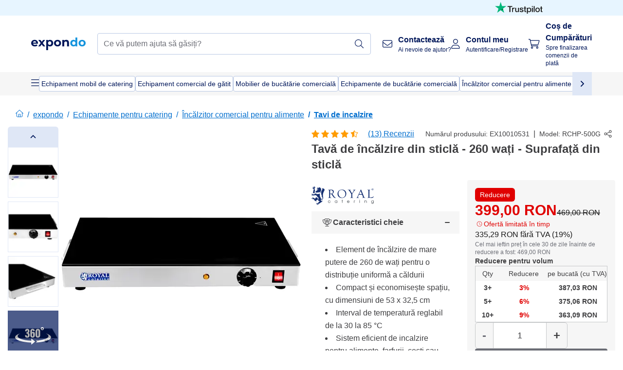

--- FILE ---
content_type: text/html; charset=utf-8
request_url: https://www.expondo.ro/royal-catering-tava-de-incalzire-din-sticla-260-wati-suprafata-din-sticla-10010531
body_size: 95261
content:
<!doctype html>
<html data-n-head-ssr lang="ro-RO" itemscope itemtype="https://schema.org/WebPage" data-n-head="%7B%22lang%22:%7B%22ssr%22:%22ro-RO%22%7D,%22itemscope%22:%7B%22ssr%22:%22itemscope%22%7D,%22itemtype%22:%7B%22ssr%22:%22https://schema.org/WebPage%22%7D%7D">
  <head >
    <meta data-n-head="ssr" charset="utf-8"><meta data-n-head="ssr" name="viewport" content="width=device-width, initial-scale=1"><meta data-n-head="ssr" name="generator" content="Vue Storefront 2"><meta data-n-head="ssr" data-hid="charset" charset="utf-8"><meta data-n-head="ssr" data-hid="mobile-web-app-capable" name="mobile-web-app-capable" content="yes"><meta data-n-head="ssr" data-hid="apple-mobile-web-app-title" name="apple-mobile-web-app-title" content="Expondo shop"><meta data-n-head="ssr" data-hid="theme-color" name="theme-color" content="#00175A"><meta data-n-head="ssr" data-hid="og:type" name="og:type" property="og:type" content="website"><meta data-n-head="ssr" data-hid="og:title" name="og:title" property="og:title" content="Expondo shop"><meta data-n-head="ssr" data-hid="og:site_name" name="og:site_name" property="og:site_name" content="Expondo shop"><meta data-n-head="ssr" data-hid="robots" name="robots" content="index, follow"><meta data-n-head="ssr" data-hid="description" name="description" content="Serviciu de calitate ✓ Și încredere ✓ Fără costuri de livrare ✓ | Cumpără acum Tavă de încălzire din sticlă - 260 wați - Suprafață din sticlă pentru un preț scăzut!"><meta data-n-head="ssr" data-hid="copyrightYear" name="copyrightYear" itemprop="copyrightYear" content="2O14"><meta data-n-head="ssr" data-hid="isFamilyFriendly" name="isFamilyFriendly" itemprop="isFamilyFriendly" content="True"><meta data-n-head="ssr" data-hid="image" name="image" itemprop="image" content="/logos/expondo-logo-dark.svg"><meta data-n-head="ssr" data-hid="name" name="name" itemprop="name" content="Tavă de încălzire din sticlă - 260 wați - Suprafață din sticlă | www.expondo.ro"><meta data-n-head="ssr" data-hid="copyrightHolder" name="copyrightHolder" itemprop="copyrightHolder" content="www.expondo.ro"><meta data-n-head="ssr" data-hid="app-version" name="app-version" content="production-20df57f541316"><title>Tavă de încălzire din sticlă - 260 wați - Suprafață din sticlă | www.expondo.ro</title><link data-n-head="ssr" rel="icon" type="image/x-icon" href="/favicon.ico"><link data-n-head="ssr" rel="preconnect" href="https://assets.expondo.com"><link data-n-head="ssr" data-hid="shortcut-icon" rel="shortcut icon" href="/_nuxt/icons/icon_64x64.84df23.png"><link data-n-head="ssr" data-hid="apple-touch-icon" rel="apple-touch-icon" href="/_nuxt/icons/icon_512x512.84df23.png" sizes="512x512"><link data-n-head="ssr" rel="manifest" href="/_nuxt/manifest.a16b6494.json" data-hid="manifest"><link data-n-head="ssr" rel="canonical" href="https://www.expondo.ro/royal-catering-tava-de-incalzire-din-sticla-260-wati-suprafata-din-sticla-10010531"><link data-n-head="ssr" rel="alternate" hreflang="de-DE" href="https://www.expondo.de/royal-catering-warmhalteplatte-260-watt-glasoberflaeche-10010531"><link data-n-head="ssr" rel="alternate" hreflang="en-GB" href="https://www.expondo.co.uk/royal-catering-glass-warming-tray-260-watts-glass-surface-10010531"><link data-n-head="ssr" rel="alternate" hreflang="it-IT" href="https://www.expondo.it/royal-catering-piano-caldo-con-superficie-in-vetro-260-watt-10010531"><link data-n-head="ssr" rel="alternate" hreflang="fi-FI" href="https://www.expondo.fi/royal-catering-laempoelevy-260-w-lasipinta-10010531"><link data-n-head="ssr" rel="alternate" hreflang="fr-FR" href="https://www.expondo.fr/royal-catering-chauffe-plats-avec-surface-en-verre-260-watts-10010531"><link data-n-head="ssr" rel="alternate" hreflang="el-GR" href="https://www.expondo.gr/royal-catering-gyalinos-diskos-thermanses-260-watt-gyaline-epiphaneia-10010531"><link data-n-head="ssr" rel="alternate" hreflang="nb-NO" href="https://www.expondo.no/royal-catering-varmeplate-260-watt-glassoverflate-10010531"><link data-n-head="ssr" rel="alternate" hreflang="pt-PT" href="https://www.expondo.pt/royal-catering-placa-de-aquecimento-com-superficie-de-vidro-260-w-10010531"><link data-n-head="ssr" rel="alternate" hreflang="fr-BE" href="https://www.expondo.be/royal-catering-chauffe-plats-avec-surface-en-verre-260-watts-10010531"><link data-n-head="ssr" rel="alternate" hreflang="cs-CZ" href="https://www.expondo.cz/royal-catering-varna-deska-260-wattu-skleneny-povrch-10010531"><link data-n-head="ssr" rel="alternate" hreflang="pl-PL" href="https://www.expondo.pl/royal-catering-plyta-grzewcza-260-w-szklana-plyta-10010531"><link data-n-head="ssr" rel="alternate" hreflang="fr-CH" href="https://www.expondo.ch/fr/royal-catering-chauffe-plats-avec-surface-en-verre-260-watts-10010531"><link data-n-head="ssr" rel="alternate" hreflang="hu-HU" href="https://www.expondo.hu/royal-catering-melegentarto-pult-260-watt-10010531"><link data-n-head="ssr" rel="alternate" hreflang="hr-HR" href="https://www.expondo.hr/royal-catering-staklena-posuda-za-zagrijavanje-260-w-staklena-povrsina-10010531"><link data-n-head="ssr" rel="alternate" hreflang="sv-SE" href="https://www.expondo.se/royal-catering-vaermeplatta-260-w-10010531"><link data-n-head="ssr" rel="alternate" hreflang="it-CH" href="https://www.expondo.ch/it/royal-catering-piano-caldo-con-superficie-in-vetro-260-watt-10010531"><link data-n-head="ssr" rel="alternate" hreflang="sl-SI" href="https://www.expondo.si/royal-catering-stekleni-grelni-pladenj-260-w-steklena-povrsina-10010531"><link data-n-head="ssr" rel="alternate" hreflang="da-DK" href="https://www.expondo.dk/royal-catering-varmeplade-til-mad-260-w-glasplade-10010531"><link data-n-head="ssr" rel="alternate" hreflang="nl-NL" href="https://www.expondo.nl/royal-catering-warmhoudplaat-260-watt-glazen-oppervlak-10010531"><link data-n-head="ssr" rel="alternate" hreflang="de-CH" href="https://www.expondo.ch/royal-catering-warmhalteplatte-260-watt-glasoberflaeche-10010531"><link data-n-head="ssr" rel="alternate" hreflang="nl-BE" href="https://www.expondo.be/nl/royal-catering-warmhoudplaat-260-watt-glazen-oppervlak-10010531"><link data-n-head="ssr" rel="alternate" hreflang="lt-LT" href="https://www.expondo.lt/p/royal-catering-stiklinis-sildymo-padeklas-260-vatu-stiklinis-pavirsius-10010531"><link data-n-head="ssr" rel="alternate" hreflang="en-IE" href="https://www.expondo.ie/royal-catering-glass-warming-tray-260-watts-glass-surface-10010531"><link data-n-head="ssr" rel="alternate" hreflang="sk-SK" href="https://www.expondo.sk/royal-catering-ohrievacia-platna-260-wattov-skleneny-povrch-10010531"><link data-n-head="ssr" rel="alternate" hreflang="ro-RO" href="https://www.expondo.ro/royal-catering-tava-de-incalzire-din-sticla-260-wati-suprafata-din-sticla-10010531"><link data-n-head="ssr" rel="alternate" hreflang="bg-BG" href="https://www.expondo.bg/royal-catering-st-klena-ploca-za-zatoplane-260-vata-st-klena-pov-rhnost-10010531"><link data-n-head="ssr" rel="alternate" hreflang="es-ES" href="https://www.expondo.es/royal-catering-calienta-platos-con-superficie-de-vidrio-10010531"><link data-n-head="ssr" rel="alternate" hreflang="de-AT" href="https://www.expondo.at/royal-catering-warmhalteplatte-260-watt-glasoberflaeche-10010531"><link data-n-head="ssr" rel="preload" as="image" href="https://assets.expondo.com/asset/product_photos/10010531_photo_1?twic=v1/contain=1024x500" media="(min-width: 1024px)" fetchpriority="high"><link data-n-head="ssr" rel="preload" as="image" href="https://assets.expondo.com/asset/product_photos/10010531_photo_1?twic=v1/contain=1024x250" media="(max-width: 1023px)" fetchpriority="high"><script data-n-head="ssr" src="/service-worker.js"></script><script data-n-head="ssr" src="/abTasty.js"></script><script data-n-head="ssr" data-hid="gtm-script">if(!window._gtm_init){window._gtm_init=1;(function(w,n,d,m,e,p){w[d]=(w[d]==1||n[d]=='yes'||n[d]==1||n[m]==1||(w[e]&&w[e][p]&&w[e][p]()))?1:0})(window,navigator,'doNotTrack','msDoNotTrack','external','msTrackingProtectionEnabled');(function(w,d,s,l,x,y){w[x]={};w._gtm_inject=function(i){if(w.doNotTrack||w[x][i])return;w[x][i]=1;w[l]=w[l]||[];w[l].push({'gtm.start':new Date().getTime(),event:'gtm.js'});var f=d.getElementsByTagName(s)[0],j=d.createElement(s);j.async=true;j.src='https://www.googletagmanager.com/gtm.js?id='+i;f.parentNode.insertBefore(j,f);};w[y]('GTM-MHGR5B7')})(window,document,'script','dataLayer','_gtm_ids','_gtm_inject')}</script><script data-n-head="ssr" data-hid="consentmanager" type="text/javascript" src="/consentManager/consent-manager-unified.js"></script><link rel="modulepreload" href="/_nuxt/runtime-1613e0e.modern.js" as="script"><link rel="modulepreload" href="/_nuxt/commons/app-ff66a2b.modern.js" as="script"><link rel="preload" href="/_nuxt/css/aa939bd.css" as="style"><link rel="modulepreload" href="/_nuxt/vendors/app-ccbfa73.modern.js" as="script"><link rel="preload" href="/_nuxt/css/4fcf091.css" as="style"><link rel="modulepreload" href="/_nuxt/app-55e9b5c.modern.js" as="script"><link rel="preload" href="/_nuxt/css/c3476c8.css" as="style"><link rel="modulepreload" href="/_nuxt/NavigationWrapper-c90ac25.modern.js" as="script"><link rel="preload" href="/_nuxt/css/a5624ac.css" as="style"><link rel="modulepreload" href="/_nuxt/ExtraGuaranteeSidebar-08336f7.modern.js" as="script"><link rel="preload" href="/_nuxt/css/c422674.css" as="style"><link rel="modulepreload" href="/_nuxt/pages/_slug-e55ec24.modern.js" as="script"><link rel="modulepreload" href="/_nuxt/1-9c96c0d.modern.js" as="script"><link rel="preload" href="/_nuxt/css/106973c.css" as="style"><link rel="modulepreload" href="/_nuxt/70-90f0cd8.modern.js" as="script"><link rel="preload" href="/_nuxt/css/737304c.css" as="style"><link rel="modulepreload" href="/_nuxt/244-04dc7f9.modern.js" as="script"><link rel="preload" href="/_nuxt/css/5637ba2.css" as="style"><link rel="modulepreload" href="/_nuxt/5-4293e65.modern.js" as="script"><link rel="modulepreload" href="/_nuxt/SimilarProducts-8535ea5.modern.js" as="script"><link rel="modulepreload" href="/_nuxt/MiniProductCardTile-1feec1a.modern.js" as="script"><link rel="modulepreload" href="/_nuxt/ProductBreadcrumbs-1e5672c.modern.js" as="script"><link rel="modulepreload" href="/_nuxt/ProductAverageReview-75df296.modern.js" as="script"><link rel="modulepreload" href="/_nuxt/AggregateReviewSchema-3fdd91f.modern.js" as="script"><link rel="modulepreload" href="/_nuxt/ProductAttributeWrapper-8996bdc.modern.js" as="script"><link rel="modulepreload" href="/_nuxt/ProductAttribute-a333a5b.modern.js" as="script"><link rel="modulepreload" href="/_nuxt/ShareUrl-fd6229a.modern.js" as="script"><link rel="preload" href="/_nuxt/css/f1bb4e3.css" as="style"><link rel="modulepreload" href="/_nuxt/ProductGallery-87cafc0.modern.js" as="script"><link rel="modulepreload" href="/_nuxt/ProductSummaryDetails-0da1713.modern.js" as="script"><link rel="modulepreload" href="/_nuxt/TrustAccordion-0e19371.modern.js" as="script"><link rel="modulepreload" href="/_nuxt/ProductDetailsMetaSchema-3a78c1f.modern.js" as="script"><link rel="preload" href="/_nuxt/css/40d7ee1.css" as="style"><link rel="modulepreload" href="/_nuxt/ProductInformation-ce04229.modern.js" as="script"><link rel="modulepreload" href="/_nuxt/ComparisonProducts-3ee6764.modern.js" as="script"><link rel="modulepreload" href="/_nuxt/ProductDescription-53466aa.modern.js" as="script"><link rel="preload" href="/_nuxt/css/cb94c46.css" as="style"><link rel="modulepreload" href="/_nuxt/ThreeSixtyImage-63cab72.modern.js" as="script"><link rel="modulepreload" href="/_nuxt/AboutTheBrand-6511709.modern.js" as="script"><link rel="preload" href="/_nuxt/css/ae72ccf.css" as="style"><link rel="modulepreload" href="/_nuxt/RatingsReviews-9c4cba9.modern.js" as="script"><link rel="modulepreload" href="/_nuxt/ReviewRatingSchema-5f9c8f5.modern.js" as="script"><link rel="preload" href="/_nuxt/css/3c0df2f.css" as="style"><link rel="modulepreload" href="/_nuxt/ComplementaryProductsSidebar-37b4328.modern.js" as="script"><link rel="preload" href="/_nuxt/css/2ac14f2.css" as="style"><link rel="modulepreload" href="/_nuxt/CartSidebar-65fff19.modern.js" as="script"><link rel="preload" href="/_nuxt/css/5dde042.css" as="style"><link rel="modulepreload" href="/_nuxt/CartCheckout/CartSidebar/pages/Checkout/Login-2131eb6.modern.js" as="script"><link rel="preload" href="/_nuxt/css/c14dbc2.css" as="style"><link rel="modulepreload" href="/_nuxt/NotificationToastWrapper-754d4bf.modern.js" as="script"><link rel="stylesheet" href="/_nuxt/css/aa939bd.css"><link rel="stylesheet" href="/_nuxt/css/4fcf091.css"><link rel="stylesheet" href="/_nuxt/css/c3476c8.css"><link rel="stylesheet" href="/_nuxt/css/a5624ac.css"><link rel="stylesheet" href="/_nuxt/css/c422674.css"><link rel="stylesheet" href="/_nuxt/css/106973c.css"><link rel="stylesheet" href="/_nuxt/css/737304c.css"><link rel="stylesheet" href="/_nuxt/css/5637ba2.css"><link rel="stylesheet" href="/_nuxt/css/f1bb4e3.css"><link rel="stylesheet" href="/_nuxt/css/40d7ee1.css"><link rel="stylesheet" href="/_nuxt/css/cb94c46.css"><link rel="stylesheet" href="/_nuxt/css/ae72ccf.css"><link rel="stylesheet" href="/_nuxt/css/3c0df2f.css"><link rel="stylesheet" href="/_nuxt/css/2ac14f2.css"><link rel="stylesheet" href="/_nuxt/css/5dde042.css"><link rel="stylesheet" href="/_nuxt/css/c14dbc2.css">
  </head>
  <body class="" data-n-head="%7B%22class%22:%7B%22ssr%22:%22%22%7D%7D">
    <noscript data-n-head="ssr" data-hid="gtm-noscript" data-pbody="true"><iframe src="https://www.googletagmanager.com/ns.html?id=GTM-MHGR5B7&" height="0" width="0" style="display:none;visibility:hidden" title="gtm"></iframe></noscript><div data-server-rendered="true" id="__nuxt"><!----><div id="__layout"><div><div class="pb-22 lg:pb-18"><div><!----> <div class="bg-EXPONDO-secondary-light w-full px-5 lg:px-16 h-8" data-v-7e0e70da><div class="w-full flex flex-col items-center lg:flex-row lg:gap-10" data-v-7e0e70da><!----> <div class="w-full flex items-center lg:ml-auto py-1 lg:ml-auto lg:w-[33rem] h-8" data-v-7e0e70da><div class="h-full w-full flex justify-center lg:justify-end items-center shrink-0"><a href="https://trustpilot.com/review/expondo.com" target="_blank" rel="nofollow" class="h-full"><img src="/logos/trustpilot-logo-black.svg" alt="Trustpilot" width="0" height="0" loading="lazy" class="img-view h-full w-full h-full overflow-hidden object-contain"></a></div></div></div></div> <header class="header bg-EXPONDO-white flex flex-col lg:z-50" data-v-285a03a0><div class="px-5 lg:px-16 py-2 lg:py-2.5 text-EXPONDO-primary flex w-full justify-between items-center flex-wrap lg:flex-nowrap gap-x-1 gap-y-2" data-v-285a03a0><div class="left-block flex gap-4 order-0 min-w-fit items-center" data-v-285a03a0><button data-testid="mainMenuButton" aria-label="Deschide meniul principal" class="w-4 lg:hidden" data-v-285a03a0><span class="text-sm iconify svg--burger-menu text-EXPONDO-primary"></span></button> <a href="/" data-testid="app-header-url_logo" class="flex flex-shrink-0 nuxt-link-active" data-v-57d7ede6 data-v-285a03a0><img src="/logos/expondo-logo-dark-simple.svg" alt="Expondo Logo" aria-label="Pagina de pornire expondo" class="w-20 lg:w-28 h-auto mt-1 lg:mt-0" data-v-285a03a0></a></div> <div class="lg:flex middle-block header__content lg:px-6 lg:items-center justify-center order-6 lg:order-3 w-full flex xs:hidden" data-v-285a03a0><div data-testid="searchBar" class="search-bar flex-1 header__search-bar" data-v-285a03a0><div class="flex items-start"><div class="w-full ais-InstantSearch"><!----> <!----></div></div></div></div> <div class="right-block flex justify-end order-5 lg:gap-2" data-v-285a03a0><!----> <button aria-label="Deschide bara de căutare" class="ex-button--pure w-10 max-xs:hidden lg:hidden ex-button" data-v-285a03a0><span class="iconify svg--search text-lg relative text-EXPONDO-primary flex items-center" data-v-285a03a0></span></button> <div class="group relative flex flex-nowrap items-center justify-center" data-v-285a03a0><button type="button" data-testid="contact-button" aria-label="Contactează" class="button-base rounded text-center normal-case flex flex-nowrap items-center justify-center w-10 lg:w-auto ex-button raw font-semibold" data-v-6c2c8a0d> <span class="iconify svg--contact text-base text-EXPONDO-primary lg:mr-3"></span> <div class="text-left hidden whitespace-nowrap text-EXPONDO-primary lg:block"><p class="font-bold">
        Contactează
      </p> <p class="text-xs font-normal">
        Ai nevoie de ajutor?
      </p></div> </button> <div class="max-lg:hidden invisible opacity-0 min-w-[200px] lg:group-hover:visible lg:group-hover:opacity-100 transition-all [transition-behavior:allow-discrete] duration-[400ms] absolute top-full left-0 z-40"><div class="fixed top-0 left-0 bg-EXPONDO-black/25 w-full h-full pointer-events-none"></div> <div class="relative bg-EXPONDO-white text-EXPONDO-black font-normal text-left mt-3 shadow-2xl text-sm border"><button data-testid="preselected-reason-0" class="block w-full text-left px-4 py-2 border-b cursor-pointer hover:bg-EXPONDO-grey-5">
        Informații despre produs
      </button><button data-testid="preselected-reason-1" class="block w-full text-left px-4 py-2 border-b cursor-pointer hover:bg-EXPONDO-grey-5">
        Plată/Reambursare
      </button><button data-testid="preselected-reason-2" class="block w-full text-left px-4 py-2 border-b cursor-pointer hover:bg-EXPONDO-grey-5">
        Comenzi
      </button><button data-testid="preselected-reason-3" class="block w-full text-left px-4 py-2 border-b cursor-pointer hover:bg-EXPONDO-grey-5">
        Transport și livrare
      </button><button data-testid="preselected-reason-4" class="block w-full text-left px-4 py-2 border-b cursor-pointer hover:bg-EXPONDO-grey-5">
        Factură
      </button><button data-testid="preselected-reason-5" class="block w-full text-left px-4 py-2 border-b cursor-pointer hover:bg-EXPONDO-grey-5">
        Reclamație
      </button><button data-testid="preselected-reason-6" class="block w-full text-left px-4 py-2 border-b cursor-pointer hover:bg-EXPONDO-grey-5">
        Retururi, schimburi și reparații
      </button><button data-testid="preselected-reason-7" class="block w-full text-left px-4 py-2 border-b cursor-pointer hover:bg-EXPONDO-grey-5">
        Cont
      </button><button data-testid="preselected-reason-8" class="block w-full text-left px-4 py-2 border-b cursor-pointer hover:bg-EXPONDO-grey-5">
        Probleme cu magazinul online
      </button> <!----></div></div></div> <div class="relative flex items-center" data-v-285a03a0><button aria-label="Contul meu" class="ex-button--pure w-10 lg:w-auto ex-button" data-v-285a03a0><span data-testid="login-account" class="iconify svg--account text-EXPONDO-primary text-xl lg:mr-3" data-v-285a03a0></span> <div class="text-left hidden text-EXPONDO-primary whitespace-nowrap lg:block" data-v-285a03a0><p class="font-bold" data-v-285a03a0>
              Contul meu
            </p> <p class="text-xs" data-v-285a03a0>
              Autentificare/Registrare
            </p></div></button> <!----></div> <div class="relative flex" data-v-285a03a0><button aria-disabled="true" type="button" aria-label="Coș de Cumpărături" class="button-base rounded text-center normal-case w-10 lg:w-auto ex-button is-disabled--button raw font-semibold" data-v-6c2c8a0d data-v-6d7a88ff data-v-285a03a0> <span class="text-xl relative text-EXPONDO-primary lg:mr-3 flex items-center" data-v-6d7a88ff><span class="iconify svg--shopping-cart" data-v-6d7a88ff></span> <!----></span> <div class="text-left hidden text-EXPONDO-primary lg:block" data-v-6d7a88ff><p class="font-bold" data-v-6d7a88ff>
      Coș de Cumpărături
    </p> <p class="text-xs font-normal" data-v-6d7a88ff>
      Spre finalizarea comenzii de plată
    </p></div> </button> <!----></div></div></div> <div component-caching="" class="lg:px-16 bg-EXPONDO-grey-5 py-2 lg:py-0" data-v-285a03a0><div class="flex flex-col gap-2 lg:hidden"><div class="flex overflow-scroll select-none [scrollbar-width:none] [&::-webkit-scrollbar]:hidden"><div class="px-5 flex flex-col gap-1"><div class="flex gap-2"><div data-testid="mainCategoryCarouselItem" class="flex items-center gap-2 p-0.5 text-base cursor-pointer text-EXPONDO-primary bg-EXPONDO-white rounded border border-EXPONDO-primary-20 min-w-max pl-1 pr-1"><!----> <span class="text-sm h-7 flex items-center text-EXPONDO-primary font-normal">
    Echipament mobil de catering
  </span> <!----></div><div data-testid="mainCategoryCarouselItem" class="flex items-center gap-2 p-0.5 text-base cursor-pointer text-EXPONDO-primary bg-EXPONDO-white rounded border border-EXPONDO-primary-20 min-w-max pl-1 pr-1"><!----> <span class="text-sm h-7 flex items-center text-EXPONDO-primary font-normal">
    Echipament comercial de gătit
  </span> <!----></div><div data-testid="mainCategoryCarouselItem" class="flex items-center gap-2 p-0.5 text-base cursor-pointer text-EXPONDO-primary bg-EXPONDO-white rounded border border-EXPONDO-primary-20 min-w-max pl-1 pr-1"><!----> <span class="text-sm h-7 flex items-center text-EXPONDO-primary font-normal">
    Mobilier de bucătărie comercială
  </span> <!----></div><div data-testid="mainCategoryCarouselItem" class="flex items-center gap-2 p-0.5 text-base cursor-pointer text-EXPONDO-primary bg-EXPONDO-white rounded border border-EXPONDO-primary-20 min-w-max pl-1 pr-1"><!----> <span class="text-sm h-7 flex items-center text-EXPONDO-primary font-normal">
    Echipamente de bucătărie comercială
  </span> <!----></div><div data-testid="mainCategoryCarouselItem" class="flex items-center gap-2 p-0.5 text-base cursor-pointer text-EXPONDO-primary bg-EXPONDO-white rounded border border-EXPONDO-primary-20 min-w-max pl-1 pr-1"><!----> <span class="text-sm h-7 flex items-center text-EXPONDO-primary font-normal">
    Încălzitor comercial pentru alimente
  </span> <!----></div></div> <div class="flex gap-2"><div data-testid="mainCategoryCarouselItem" class="flex items-center gap-2 p-0.5 text-base cursor-pointer text-EXPONDO-primary bg-EXPONDO-white rounded border border-EXPONDO-primary-20 min-w-max pl-1 pr-1"><!----> <span class="text-sm h-7 flex items-center text-EXPONDO-primary font-normal">
    Echipamente frigorifice
  </span> <!----></div><div data-testid="mainCategoryCarouselItem" class="flex items-center gap-2 p-0.5 text-base cursor-pointer text-EXPONDO-primary bg-EXPONDO-white rounded border border-EXPONDO-primary-20 min-w-max pl-1 pr-1"><!----> <span class="text-sm h-7 flex items-center text-EXPONDO-primary font-normal">
    Echipament de bar
  </span> <!----></div><div data-testid="mainCategoryCarouselItem" class="flex items-center gap-2 p-0.5 text-base cursor-pointer text-EXPONDO-primary bg-EXPONDO-white rounded border border-EXPONDO-primary-20 min-w-max pl-1 pr-1"><!----> <span class="text-sm h-7 flex items-center text-EXPONDO-primary font-normal">
    Echipamente pentru macelarii
  </span> <!----></div><div data-testid="mainCategoryCarouselItem" class="flex items-center gap-2 p-0.5 text-base cursor-pointer text-EXPONDO-primary bg-EXPONDO-white rounded border border-EXPONDO-primary-20 min-w-max pl-1 pr-1"><!----> <span class="text-sm h-7 flex items-center text-EXPONDO-primary font-normal">
    Echipament de spălat vase
  </span> <!----></div> <div data-testid="mainCategoryCarouselItem" class="flex items-center gap-2 p-0.5 text-base cursor-pointer text-EXPONDO-primary bg-EXPONDO-white rounded border border-EXPONDO-primary-20 min-w-max pl-1 hidden"><!----> <span class="text-sm h-7 flex items-center text-EXPONDO-red font-bold">
    Promoție
  </span> <span class="ml-2 iconify svg--chevron-right text-sm transform rotate-90 text-EXPONDO-primary"></span></div></div></div></div> <div class="flex justify-center"><div class="bg-EXPONDO-white rounded-full border border-EXPONDO-primary-20 h-2 w-1/3"><div class="relative bg-EXPONDO-primary-20 rounded-full border border-EXPONDO-primary-40 w-1/3 h-full" style="width:0%;left:0%;"></div></div></div></div> <div data-testid="desktopNavBar" class="flex items-center gap-6 max-lg:hidden"><button data-testid="mainMenuButton" aria-label="Deschide meniul principal" class="w-4"><span class="text-sm iconify svg--burger-menu text-EXPONDO-primary"></span></button> <div class="simple-carousel relative w-full overflow-auto"><div class="simple-carousel__container overflow-hidden" style="height:48px;"><div class="simple-carousel__inner relative h-full flex items-stretch transition-left duration-500 ease-in-out" style="left:-0px;gap:8px;"><!----> <div data-custom-id="0" class="simple-carousel-item flex py-2 flex-none" style="width:auto;"><div data-testid="mainCategoryCarouselItem" class="flex items-center gap-2 p-0.5 text-base cursor-pointer text-EXPONDO-primary bg-EXPONDO-white rounded border border-EXPONDO-primary-20 min-w-max pl-1 pr-1"><!----> <span class="text-sm h-7 flex items-center text-EXPONDO-primary font-normal">
    Echipament mobil de catering
  </span> <!----></div></div><div data-custom-id="1" class="simple-carousel-item flex py-2 flex-none" style="width:auto;"><div data-testid="mainCategoryCarouselItem" class="flex items-center gap-2 p-0.5 text-base cursor-pointer text-EXPONDO-primary bg-EXPONDO-white rounded border border-EXPONDO-primary-20 min-w-max pl-1 pr-1"><!----> <span class="text-sm h-7 flex items-center text-EXPONDO-primary font-normal">
    Echipament comercial de gătit
  </span> <!----></div></div><div data-custom-id="2" class="simple-carousel-item flex py-2 flex-none" style="width:auto;"><div data-testid="mainCategoryCarouselItem" class="flex items-center gap-2 p-0.5 text-base cursor-pointer text-EXPONDO-primary bg-EXPONDO-white rounded border border-EXPONDO-primary-20 min-w-max pl-1 pr-1"><!----> <span class="text-sm h-7 flex items-center text-EXPONDO-primary font-normal">
    Mobilier de bucătărie comercială
  </span> <!----></div></div><div data-custom-id="3" class="simple-carousel-item flex py-2 flex-none" style="width:auto;"><div data-testid="mainCategoryCarouselItem" class="flex items-center gap-2 p-0.5 text-base cursor-pointer text-EXPONDO-primary bg-EXPONDO-white rounded border border-EXPONDO-primary-20 min-w-max pl-1 pr-1"><!----> <span class="text-sm h-7 flex items-center text-EXPONDO-primary font-normal">
    Echipamente de bucătărie comercială
  </span> <!----></div></div><div data-custom-id="4" class="simple-carousel-item flex py-2 flex-none" style="width:auto;"><div data-testid="mainCategoryCarouselItem" class="flex items-center gap-2 p-0.5 text-base cursor-pointer text-EXPONDO-primary bg-EXPONDO-white rounded border border-EXPONDO-primary-20 min-w-max pl-1 pr-1"><!----> <span class="text-sm h-7 flex items-center text-EXPONDO-primary font-normal">
    Încălzitor comercial pentru alimente
  </span> <!----></div></div><div data-custom-id="5" class="simple-carousel-item flex py-2 flex-none" style="width:auto;"><div data-testid="mainCategoryCarouselItem" class="flex items-center gap-2 p-0.5 text-base cursor-pointer text-EXPONDO-primary bg-EXPONDO-white rounded border border-EXPONDO-primary-20 min-w-max pl-1 pr-1"><!----> <span class="text-sm h-7 flex items-center text-EXPONDO-primary font-normal">
    Echipamente frigorifice
  </span> <!----></div></div><div data-custom-id="6" class="simple-carousel-item flex py-2 flex-none" style="width:auto;"><div data-testid="mainCategoryCarouselItem" class="flex items-center gap-2 p-0.5 text-base cursor-pointer text-EXPONDO-primary bg-EXPONDO-white rounded border border-EXPONDO-primary-20 min-w-max pl-1 pr-1"><!----> <span class="text-sm h-7 flex items-center text-EXPONDO-primary font-normal">
    Echipament de bar
  </span> <!----></div></div><div data-custom-id="7" class="simple-carousel-item flex py-2 flex-none" style="width:auto;"><div data-testid="mainCategoryCarouselItem" class="flex items-center gap-2 p-0.5 text-base cursor-pointer text-EXPONDO-primary bg-EXPONDO-white rounded border border-EXPONDO-primary-20 min-w-max pl-1 pr-1"><!----> <span class="text-sm h-7 flex items-center text-EXPONDO-primary font-normal">
    Echipamente pentru macelarii
  </span> <!----></div></div><div data-custom-id="8" class="simple-carousel-item flex py-2 flex-none" style="width:auto;"><div data-testid="mainCategoryCarouselItem" class="flex items-center gap-2 p-0.5 text-base cursor-pointer text-EXPONDO-primary bg-EXPONDO-white rounded border border-EXPONDO-primary-20 min-w-max pl-1 pr-1"><!----> <span class="text-sm h-7 flex items-center text-EXPONDO-primary font-normal">
    Echipament de spălat vase
  </span> <!----></div></div> <div data-custom-id="10" class="simple-carousel-item flex py-2 flex-none" style="width:auto;"><div data-testid="mainCategoryCarouselItem" class="flex items-center gap-2 p-0.5 text-base cursor-pointer text-EXPONDO-primary bg-EXPONDO-white rounded border border-EXPONDO-primary-20 min-w-max pl-1 hidden"><!----> <span class="text-sm h-7 flex items-center text-EXPONDO-red font-bold">
    Promoție
  </span> <span class="ml-2 iconify svg--chevron-right text-sm transform rotate-90 text-EXPONDO-primary"></span></div></div></div></div> <div class="simple-carousel-controls" style="display:;"><!----> <div data-testid="mainNavCarouselNextButton" class="right-0 absolute bg-EXPONDO-primary-10 h-full w-10 z-1 top-0
      flex items-center justify-center cursor-pointer"><span class="iconify svg--chevron-right text-EXPONDO-primary text-xl"></span></div></div> <!----></div></div></div> <!----></header> <div><div><div class="content-block-wrapper flex flex-wrap" data-v-148bffa6><!----> <div class="relative transition-colors duration-500 content-block bg-EXPONDO-red" data-v-9c5ac9b8 data-v-148bffa6><div class="simple-carousel relative" data-v-9c5ac9b8><div class="simple-carousel__container overflow-hidden" style="height:auto;"><div class="simple-carousel__inner relative h-full flex items-stretch transition-left duration-500 ease-in-out" style="left:-0%;gap:0px;"><!----> <div data-custom-id="0" class="simple-carousel-item flex flex-none" style="width:calc(100% - 0px);"><div banner-background="bg-EXPONDO-red" class="w-full container-EXPONDO text-EXPONDO-white" data-v-9c5ac9b8><div class="py-1.5 text-center flex items-center h-full"><!----> <div class="mx-4 flex-1"><span class="block" data-v-3abd9ec0> <a href="/royal-catering-tava-de-incalzire-din-sticla-260-wati-suprafata-din-sticla-10010531" aria-current="page" target="_self" class="link nuxt-link-exact-active nuxt-link-active cursor-default block h-full w-full link--no-style" data-v-57d7ede6 data-v-3abd9ec0><div class="flex items-center gap-4 lg:justify-center lg:text-center justify-center text-center"><div class="gap-2 flex flex-row items-center"><!----> <div class="flex flex-col lg:flex-row"><p class="text-xs font-bold">
                Cumpărături offline:
              </p> <p class="text-xs lg:ml-1">
                Momentan nu acceptăm comenzi noi în România și nu avem încă o dată de redeschidere, dar suntem aici pentru a vă ajuta cu comenzile existente!
              </p></div></div> <!----></div></a></span></div> <!----></div></div></div> <!----></div></div> <div class="simple-carousel-controls" style="display:none;"><!----> <!----></div> <!----></div></div></div></div></div> <div data-testid="navigationContainer" class="absolute top-0 w-full h-full lg:top-auto overflow-auto bg-EXPONDO-white" style="display:none;"><div class="max-lg:hidden w-full h-screen top-0 left-0 absolute bg-EXPONDO-black opacity-50 z-20"></div> <div class="nav-container w-full h-full lg:h-auto bg-EXPONDO-white z-40 flex relative p-3 lg:overflow-auto lg:max-w-[calc(100%-8rem)] lg:max-h-[calc(100vh-10rem)] lg:mx-auto"><div has-schema="true" class="w-full h-full lg:w-[30%] lg:border-r border-EXPONDO-grey-3 lg:p-3 bg-EXPONDO-white"><div class="flex items-center justify-between mb-5"><span class="text-xl font-bold">
      Meniu
    </span> <!----></div> <div class="mb-4 text-base font-bold text-EXPONDO-black">
    Produsele noastre
  </div> <ul class="list-none"><li class="flex items-center py-0.5 gap-3 lg:hidden hover:bg-EXPONDO-grey-5"><span class="w-7 text-EXPONDO-primary text-3xl iconify svg--grid"></span> <span class="flex-1 text-base text-EXPONDO-grey" data-v-3abd9ec0> <a href="/search" target="_self" class="link link--no-style" data-v-57d7ede6 data-v-3abd9ec0>Toate produsele</a></span></li> <li class="max-lg:hidden mb-1 py-1 hover:bg-EXPONDO-grey-5 cursor-pointer flex items-center gap-3"><span class="w-7 text-EXPONDO-primary text-3xl iconify svg--grid"></span> <span class="flex-1 font-normal text-EXPONDO-grey cursor-pointer">
      Toate produsele
    </span></li> <li class="flex mb-1 py-0.5 items-center text-base cursor-pointer hover:bg-EXPONDO-grey-5 rounded-sm"><div class="flex items-center justify-between w-full"><div class="flex items-center gap-3"><div class="inline-block w-7 text-EXPONDO-primary"><img src="/icons/categories/gastronomy.svg" alt="" width="0" height="0" loading="lazy" class="img-view inline w-full h-full overflow-hidden object-contain"></div> <span class="flex-1 font-normal text-EXPONDO-grey">
          Echipamente pentru catering
        </span></div> <span class="iconify svg--chevron-right text-lg transform text-EXPONDO-grey"></span></div></li><li class="flex mb-1 py-0.5 items-center text-base cursor-pointer hover:bg-EXPONDO-grey-5 rounded-sm"><div class="flex items-center justify-between w-full"><div class="flex items-center gap-3"><div class="inline-block w-7 text-EXPONDO-primary"><img src="/icons/categories/professional-tools.svg" alt="" width="0" height="0" loading="lazy" class="img-view inline w-full h-full overflow-hidden object-contain"></div> <span class="flex-1 font-normal text-EXPONDO-grey">
          Unelte profesionale
        </span></div> <span class="iconify svg--chevron-right text-lg transform text-EXPONDO-grey"></span></div></li><li class="flex mb-1 py-0.5 items-center text-base cursor-pointer hover:bg-EXPONDO-grey-5 rounded-sm"><div class="flex items-center justify-between w-full"><div class="flex items-center gap-3"><div class="inline-block w-7 text-EXPONDO-primary"><img src="/icons/categories/measurement.svg" alt="" width="0" height="0" loading="lazy" class="img-view inline w-full h-full overflow-hidden object-contain"></div> <span class="flex-1 font-normal text-EXPONDO-grey">
          Măsurare
        </span></div> <span class="iconify svg--chevron-right text-lg transform text-EXPONDO-grey"></span></div></li><li class="flex mb-1 py-0.5 items-center text-base cursor-pointer hover:bg-EXPONDO-grey-5 rounded-sm"><div class="flex items-center justify-between w-full"><div class="flex items-center gap-3"><div class="inline-block w-7 text-EXPONDO-primary"><img src="/icons/categories/home-and-garden.svg" alt="" width="0" height="0" loading="lazy" class="img-view inline w-full h-full overflow-hidden object-contain"></div> <span class="flex-1 font-normal text-EXPONDO-grey">
          Instrumente de grădinărit
        </span></div> <span class="iconify svg--chevron-right text-lg transform text-EXPONDO-grey"></span></div></li><li class="flex mb-1 py-0.5 items-center text-base cursor-pointer hover:bg-EXPONDO-grey-5 rounded-sm"><div class="flex items-center justify-between w-full"><div class="flex items-center gap-3"><div class="inline-block w-7 text-EXPONDO-primary"><img src="/icons/categories/beauty.svg" alt="" width="0" height="0" loading="lazy" class="img-view inline w-full h-full overflow-hidden object-contain"></div> <span class="flex-1 font-normal text-EXPONDO-grey">
          sanatate si frumusete
        </span></div> <span class="iconify svg--chevron-right text-lg transform text-EXPONDO-grey"></span></div></li><li class="flex mb-1 py-0.5 items-center text-base cursor-pointer hover:bg-EXPONDO-grey-5 rounded-sm"><div class="flex items-center justify-between w-full"><div class="flex items-center gap-3"><div class="inline-block w-7 text-EXPONDO-primary"><img src="/icons/categories/agriculture.svg" alt="" width="0" height="0" loading="lazy" class="img-view inline w-full h-full overflow-hidden object-contain"></div> <span class="flex-1 font-normal text-EXPONDO-grey">
          Rechizite și echipamente agricole și agricole
        </span></div> <span class="iconify svg--chevron-right text-lg transform text-EXPONDO-grey"></span></div></li><li class="flex mb-1 py-0.5 items-center text-base cursor-pointer hover:bg-EXPONDO-grey-5 rounded-sm"><div class="flex items-center justify-between w-full"><div class="flex items-center gap-3"><div class="inline-block w-7 text-EXPONDO-primary"><img src="/icons/categories/cleaning.svg" alt="" width="0" height="0" loading="lazy" class="img-view inline w-full h-full overflow-hidden object-contain"></div> <span class="flex-1 font-normal text-EXPONDO-grey">
          Echipamente si consumabile pentru curatenie industriala
        </span></div> <span class="iconify svg--chevron-right text-lg transform text-EXPONDO-grey"></span></div></li><li class="flex mb-1 py-0.5 items-center text-base cursor-pointer hover:bg-EXPONDO-grey-5 rounded-sm"><div class="flex items-center justify-between w-full"><div class="flex items-center gap-3"><div class="inline-block w-7 text-EXPONDO-primary"><img src="/icons/categories/office.svg" alt="" width="0" height="0" loading="lazy" class="img-view inline w-full h-full overflow-hidden object-contain"></div> <span class="flex-1 font-normal text-EXPONDO-grey">
          Papetărie
        </span></div> <span class="iconify svg--chevron-right text-lg transform text-EXPONDO-grey"></span></div></li><li class="flex mb-1 py-0.5 items-center text-base cursor-pointer hover:bg-EXPONDO-grey-5 rounded-sm"><div class="flex items-center justify-between w-full"><div class="flex items-center gap-3"><div class="inline-block w-7 text-EXPONDO-primary"><img src="/icons/categories/wellness.svg" alt="" width="0" height="0" loading="lazy" class="img-view inline w-full h-full overflow-hidden object-contain"></div> <span class="flex-1 font-normal text-EXPONDO-grey">
          Consumabile medicale
        </span></div> <span class="iconify svg--chevron-right text-lg transform text-EXPONDO-grey"></span></div></li><li class="flex mb-1 py-0.5 items-center text-base cursor-pointer hover:bg-EXPONDO-grey-5 rounded-sm"><div class="flex items-center justify-between w-full"><div class="flex items-center gap-3"><div class="inline-block w-7 text-EXPONDO-primary"><img src="/icons/categories/hospitality.svg" alt="" width="0" height="0" loading="lazy" class="img-view inline w-full h-full overflow-hidden object-contain"></div> <span class="flex-1 font-normal text-EXPONDO-grey">
          Echipament hotelier
        </span></div> <span class="iconify svg--chevron-right text-lg transform text-EXPONDO-grey"></span></div></li><li class="flex mb-1 py-0.5 items-center text-base cursor-pointer hover:bg-EXPONDO-grey-5 rounded-sm"><div class="flex items-center justify-between w-full"><div class="flex items-center gap-3"><div class="inline-block w-7 text-EXPONDO-primary"><img src="/icons/categories/recreation.svg" alt="" width="0" height="0" loading="lazy" class="img-view inline w-full h-full overflow-hidden object-contain"></div> <span class="flex-1 font-normal text-EXPONDO-grey">
          Sport și sănătate
        </span></div> <span class="iconify svg--chevron-right text-lg transform text-EXPONDO-grey"></span></div></li><li class="flex mb-1 py-0.5 items-center text-base cursor-pointer hover:bg-EXPONDO-grey-5 rounded-sm"><div class="flex items-center justify-between w-full"><div class="flex items-center gap-3"><div class="inline-block w-7 text-EXPONDO-primary"><img src="/icons/categories/category.svg" alt="" width="0" height="0" loading="lazy" class="img-view inline w-full h-full overflow-hidden object-contain"></div> <span class="flex-1 font-normal text-EXPONDO-grey">
          Produse resigilate
        </span></div> <span class="iconify svg--chevron-right text-lg transform text-EXPONDO-grey"></span></div></li> <li><span class="text-EXPONDO-black mt-2 block text-base font-bold cursor-pointer py-0.5 hover:bg-EXPONDO-grey-5" data-v-3abd9ec0> <a href="/search?%5BrefinementList%5D%5Btags%5D%5B0%5D=bestseller" target="_self" class="link link--no-style" data-v-57d7ede6 data-v-3abd9ec0>Cel mai bine vândut</a></span></li> <li><span class="text-EXPONDO-red mt-2 block text-base font-bold cursor-pointer py-0.5 hover:bg-EXPONDO-grey-5" data-v-3abd9ec0> <a href="/search?%5BrefinementList%5D%5Btags%5D%5B0%5D=on-sale" target="_self" class="link link--no-style" data-v-57d7ede6 data-v-3abd9ec0>Promoție</a></span></li></ul> <div class="flex flex-col mb-5 pt-10 bg-EXPONDO-white"><ul class="list-none"><li data-testid="nav-footer-link" class="py-1 border-b border-EXPONDO-gray-10 hover:bg-EXPONDO-grey-5"><span data-v-3abd9ec0> <a href="/login" target="_self" class="link link--no-style" data-v-57d7ede6 data-v-3abd9ec0><div class="flex gap-4 items-center"><span class="font-normal text-EXPONDO-grey">
        Contul meu
      </span> <!----></div></a></span></li><li data-testid="nav-footer-link" class="py-1 border-b border-EXPONDO-gray-10 hover:bg-EXPONDO-grey-5"><span data-v-3abd9ec0> <a href="/informaii-despre-expediere/" target="_self" class="link link--no-style" data-v-57d7ede6 data-v-3abd9ec0><div class="flex gap-4 items-center"><span class="font-normal text-EXPONDO-grey">
        Informații despre expediere
      </span> <!----></div></a></span></li><li data-testid="nav-footer-link" class="py-1 border-b border-EXPONDO-gray-10 hover:bg-EXPONDO-grey-5"><span data-v-3abd9ec0> <a href="https://myorders.expondo.com" target="_self" rel="nofollow" data-v-3abd9ec0><div class="flex gap-4 items-center"><span class="font-normal text-EXPONDO-grey">
        Informații despre expediere
      </span> <!----></div></a></span></li><li data-testid="nav-footer-link" class="py-1 border-b border-EXPONDO-gray-10 hover:bg-EXPONDO-grey-5"><span data-v-3abd9ec0> <a href="/conditii-de-garantie-premium/" target="_self" class="link link--no-style" data-v-57d7ede6 data-v-3abd9ec0><div class="flex gap-4 items-center"><span class="font-normal text-EXPONDO-grey">
        Garanție premium
      </span> <!----></div></a></span></li><!----></ul></div></div> <div class="w-full pb-52 lg:py-12 lg:px-12 h-auto w-full h-auto lg:w-[70%]" style="display:none;"><ul class="list-none"><li class="mb-3 bg-EXPONDO-white" style="display:none;"><div class="lg:flex lg:justify-between"><div class="flex flex-col lg:flex-row lg:items-center"><div class="flex items-center justify-between"><button data-testid="goBackButton" class="relative flex items-center font-bold text-base mr-5"><span class="mr-2 iconify svg--chevron-left font-bold"></span> <span class="text-base font-bold text-EXPONDO-black">Echipamente pentru catering</span></button> <!----></div> <!----></div> <!----></div> <ul class="nav-category-list list-none mt-7 grid gap-4 lg:gap-x-8 list-none" data-v-287d182c><li data-testid="subCategoryButton" class="lg:text-center break-words"><a href="/echipament-de-spalat-vase/" data-v-57d7ede6><div class="h-auto rounded overflow-hidden"><!----></div> <span class="block text-center text-EXPONDO-black text-sm lg:text-base">
      Echipament de spălat vase
    </span></a></li><li data-testid="subCategoryButton" class="lg:text-center break-words"><a href="/echipament-mobil-de-catering/" data-v-57d7ede6><div class="h-auto rounded overflow-hidden"><!----></div> <span class="block text-center text-EXPONDO-black text-sm lg:text-base">
      Echipament mobil de catering
    </span></a></li><li data-testid="subCategoryButton" class="lg:text-center break-words"><a href="/echipamente-pentru-macelarii/" data-v-57d7ede6><div class="h-auto rounded overflow-hidden"><!----></div> <span class="block text-center text-EXPONDO-black text-sm lg:text-base">
      Echipamente pentru macelarii
    </span></a></li><li data-testid="subCategoryButton" class="lg:text-center break-words"><a href="/incalzitor-comercial-pentru-alimente/" data-v-57d7ede6><div class="h-auto rounded overflow-hidden"><!----></div> <span class="block text-center text-EXPONDO-black text-sm lg:text-base">
      Încălzitor comercial pentru alimente
    </span></a></li><li data-testid="subCategoryButton" class="lg:text-center break-words"><a href="/echipamente-frigorifice/" data-v-57d7ede6><div class="h-auto rounded overflow-hidden"><!----></div> <span class="block text-center text-EXPONDO-black text-sm lg:text-base">
      Echipamente frigorifice
    </span></a></li><li data-testid="subCategoryButton" class="lg:text-center break-words"><a href="/echipamente-de-bucatarie-comerciala/" data-v-57d7ede6><div class="h-auto rounded overflow-hidden"><!----></div> <span class="block text-center text-EXPONDO-black text-sm lg:text-base">
      Echipamente de bucătărie comercială
    </span></a></li><li data-testid="subCategoryButton" class="lg:text-center break-words"><a href="/echipament-comercial-de-gatit/" data-v-57d7ede6><div class="h-auto rounded overflow-hidden"><!----></div> <span class="block text-center text-EXPONDO-black text-sm lg:text-base">
      Echipament comercial de gătit
    </span></a></li><li data-testid="subCategoryButton" class="lg:text-center break-words"><a href="/echipament-de-bar/" data-v-57d7ede6><div class="h-auto rounded overflow-hidden"><!----></div> <span class="block text-center text-EXPONDO-black text-sm lg:text-base">
      Echipament de bar
    </span></a></li><li data-testid="subCategoryButton" class="lg:text-center break-words"><a href="/mobilier-de-bucatarie-comerciala/" data-v-57d7ede6><div class="h-auto rounded overflow-hidden"><!----></div> <span class="block text-center text-EXPONDO-black text-sm lg:text-base">
      Mobilier de bucătărie comercială
    </span></a></li></ul> <!----></li><li class="mb-3 bg-EXPONDO-white" style="display:none;"><div class="lg:flex lg:justify-between"><div class="flex flex-col lg:flex-row lg:items-center"><div class="flex items-center justify-between"><button data-testid="goBackButton" class="relative flex items-center font-bold text-base mr-5"><span class="mr-2 iconify svg--chevron-left font-bold"></span> <span class="text-base font-bold text-EXPONDO-black">Unelte profesionale</span></button> <!----></div> <!----></div> <!----></div> <ul class="nav-category-list list-none mt-7 grid gap-4 lg:gap-x-8 list-none" data-v-287d182c><li data-testid="subCategoryButton" class="lg:text-center break-words"><a href="/trolii-si-palanuri/" data-v-57d7ede6><div class="h-auto rounded overflow-hidden"><!----></div> <span class="block text-center text-EXPONDO-black text-sm lg:text-base">
      Trolii și palanuri
    </span></a></li><li data-testid="subCategoryButton" class="lg:text-center break-words"><a href="/unelte-de-mana/" data-v-57d7ede6><div class="h-auto rounded overflow-hidden"><!----></div> <span class="block text-center text-EXPONDO-black text-sm lg:text-base">
      Unelte de mana
    </span></a></li><li data-testid="subCategoryButton" class="lg:text-center break-words"><a href="/echipament-individual-de-protectie/" data-v-57d7ede6><div class="h-auto rounded overflow-hidden"><!----></div> <span class="block text-center text-EXPONDO-black text-sm lg:text-base">
      Echipament individual de protecție
    </span></a></li><li data-testid="subCategoryButton" class="lg:text-center break-words"><a href="/instrument-cu-aer/" data-v-57d7ede6><div class="h-auto rounded overflow-hidden"><!----></div> <span class="block text-center text-EXPONDO-black text-sm lg:text-base">
      Instrument cu aer
    </span></a></li><li data-testid="subCategoryButton" class="lg:text-center break-words"><a href="/echipamente-de-atelier/" data-v-57d7ede6><div class="h-auto rounded overflow-hidden"><!----></div> <span class="block text-center text-EXPONDO-black text-sm lg:text-base">
      Echipamente de atelier
    </span></a></li><li data-testid="subCategoryButton" class="lg:text-center break-words"><a href="/unelte-electrice/" data-v-57d7ede6><div class="h-auto rounded overflow-hidden"><!----></div> <span class="block text-center text-EXPONDO-black text-sm lg:text-base">
      Unelte electrice
    </span></a></li><li data-testid="subCategoryButton" class="lg:text-center break-words"><a href="/tehnologia-de-lipit/" data-v-57d7ede6><div class="h-auto rounded overflow-hidden"><!----></div> <span class="block text-center text-EXPONDO-black text-sm lg:text-base">
      Tehnologia de lipit
    </span></a></li><li data-testid="subCategoryButton" class="lg:text-center break-words"><a href="/aparate-de-sudura/" data-v-57d7ede6><div class="h-auto rounded overflow-hidden"><!----></div> <span class="block text-center text-EXPONDO-black text-sm lg:text-base">
      Aparate de sudura
    </span></a></li><!----><li data-testid="subCategoryButton" class="lg:text-center break-words"><a href="/masini-industriale-de-ambalat-in-vid/" data-v-57d7ede6><div class="h-auto rounded overflow-hidden"><!----></div> <span class="block text-center text-EXPONDO-black text-sm lg:text-base">
      Mașini industriale de ambalat în vid
    </span></a></li><li data-testid="subCategoryButton" class="lg:text-center break-words"><a href="/cuptoare-de-topire/" data-v-57d7ede6><div class="h-auto rounded overflow-hidden"><!----></div> <span class="block text-center text-EXPONDO-black text-sm lg:text-base">
      Cuptoare de topire
    </span></a></li><li data-testid="subCategoryButton" class="lg:text-center break-words"><a href="/convertor-de-frecventa/" data-v-57d7ede6><div class="h-auto rounded overflow-hidden"><!----></div> <span class="block text-center text-EXPONDO-black text-sm lg:text-base">
      Convertor de frecvență
    </span></a></li><li data-testid="subCategoryButton" class="lg:text-center break-words"><a href="/automotive/" data-v-57d7ede6><div class="h-auto rounded overflow-hidden"><!----></div> <span class="block text-center text-EXPONDO-black text-sm lg:text-base">
      Automotive
    </span></a></li><li data-testid="subCategoryButton" class="lg:text-center break-words"><a href="/incalzire-si-tratare-a-aerului/" data-v-57d7ede6><div class="h-auto rounded overflow-hidden"><!----></div> <span class="block text-center text-EXPONDO-black text-sm lg:text-base">
      Încălzire și tratare a aerului
    </span></a></li><li data-testid="subCategoryButton" class="lg:text-center break-words"><a href="/unelte-de-prelucrare-a-metalelor/" data-v-57d7ede6><div class="h-auto rounded overflow-hidden"><!----></div> <span class="block text-center text-EXPONDO-black text-sm lg:text-base">
      Unelte de prelucrare a metalelor
    </span></a></li><li data-testid="subCategoryButton" class="lg:text-center break-words"><a href="/sursa-de-alimentare/" data-v-57d7ede6><div class="h-auto rounded overflow-hidden"><!----></div> <span class="block text-center text-EXPONDO-black text-sm lg:text-base">
      Sursa de alimentare
    </span></a></li><li data-testid="subCategoryButton" class="lg:text-center break-words"><a href="/productie/" data-v-57d7ede6><div class="h-auto rounded overflow-hidden"><!----></div> <span class="block text-center text-EXPONDO-black text-sm lg:text-base">
      Producție
    </span></a></li><li data-testid="subCategoryButton" class="lg:text-center break-words"><a href="/renovare-si-echipamente-pentru-cladiri/" data-v-57d7ede6><div class="h-auto rounded overflow-hidden"><!----></div> <span class="block text-center text-EXPONDO-black text-sm lg:text-base">
      Renovare și echipamente pentru clădiri
    </span></a></li><li data-testid="subCategoryButton" class="lg:text-center break-words"><a href="/unelte-pentru-prelucrarea-lemnului/" data-v-57d7ede6><div class="h-auto rounded overflow-hidden"><!----></div> <span class="block text-center text-EXPONDO-black text-sm lg:text-base">
      Unelte pentru prelucrarea lemnului
    </span></a></li><li data-testid="subCategoryButton" class="lg:text-center break-words"><a href="/motoare/" data-v-57d7ede6><div class="h-auto rounded overflow-hidden"><!----></div> <span class="block text-center text-EXPONDO-black text-sm lg:text-base">
      Motoare
    </span></a></li></ul> <!----></li><li class="mb-3 bg-EXPONDO-white" style="display:none;"><div class="lg:flex lg:justify-between"><div class="flex flex-col lg:flex-row lg:items-center"><div class="flex items-center justify-between"><button data-testid="goBackButton" class="relative flex items-center font-bold text-base mr-5"><span class="mr-2 iconify svg--chevron-left font-bold"></span> <span class="text-base font-bold text-EXPONDO-black">Măsurare</span></button> <!----></div> <!----></div> <!----></div> <ul class="nav-category-list list-none mt-7 grid gap-4 lg:gap-x-8 list-none" data-v-287d182c><li data-testid="subCategoryButton" class="lg:text-center break-words"><a href="/echipament-de-masurare/" data-v-57d7ede6><div class="h-auto rounded overflow-hidden"><!----></div> <span class="block text-center text-EXPONDO-black text-sm lg:text-base">
      Echipament de măsurare
    </span></a></li><li data-testid="subCategoryButton" class="lg:text-center break-words"><a href="/surse-de-alimentare-pentru-laborator/" data-v-57d7ede6><div class="h-auto rounded overflow-hidden"><!----></div> <span class="block text-center text-EXPONDO-black text-sm lg:text-base">
      Surse de alimentare pentru laborator
    </span></a></li><li data-testid="subCategoryButton" class="lg:text-center break-words"><a href="/echipamente-de-laborator/" data-v-57d7ede6><div class="h-auto rounded overflow-hidden"><!----></div> <span class="block text-center text-EXPONDO-black text-sm lg:text-base">
      Echipamente de laborator
    </span></a></li><li data-testid="subCategoryButton" class="lg:text-center break-words"><a href="/cantare-industriale/" data-v-57d7ede6><div class="h-auto rounded overflow-hidden"><!----></div> <span class="block text-center text-EXPONDO-black text-sm lg:text-base">
      Cântare industriale
    </span></a></li><li data-testid="subCategoryButton" class="lg:text-center break-words"><a href="/dispozitive-de-laborator/" data-v-57d7ede6><div class="h-auto rounded overflow-hidden"><!----></div> <span class="block text-center text-EXPONDO-black text-sm lg:text-base">
      Dispozitive de laborator
    </span></a></li></ul> <!----></li><li class="mb-3 bg-EXPONDO-white" style="display:none;"><div class="lg:flex lg:justify-between"><div class="flex flex-col lg:flex-row lg:items-center"><div class="flex items-center justify-between"><button data-testid="goBackButton" class="relative flex items-center font-bold text-base mr-5"><span class="mr-2 iconify svg--chevron-left font-bold"></span> <span class="text-base font-bold text-EXPONDO-black">Instrumente de grădinărit</span></button> <!----></div> <!----></div> <!----></div> <ul class="nav-category-list list-none mt-7 grid gap-4 lg:gap-x-8 list-none" data-v-287d182c><li data-testid="subCategoryButton" class="lg:text-center break-words"><a href="/echipament-pentru-piscina/" data-v-57d7ede6><div class="h-auto rounded overflow-hidden"><!----></div> <span class="block text-center text-EXPONDO-black text-sm lg:text-base">
      Echipament pentru piscină
    </span></a></li><li data-testid="subCategoryButton" class="lg:text-center break-words"><a href="/unelte-de-gradina/" data-v-57d7ede6><div class="h-auto rounded overflow-hidden"><!----></div> <span class="block text-center text-EXPONDO-black text-sm lg:text-base">
      Unelte de gradina
    </span></a></li><li data-testid="subCategoryButton" class="lg:text-center break-words"><a href="/mobila-de-gradina/" data-v-57d7ede6><div class="h-auto rounded overflow-hidden"><!----></div> <span class="block text-center text-EXPONDO-black text-sm lg:text-base">
      Mobila de gradina
    </span></a></li><li data-testid="subCategoryButton" class="lg:text-center break-words"><a href="/decoratiuni-de-gradina/" data-v-57d7ede6><div class="h-auto rounded overflow-hidden"><!----></div> <span class="block text-center text-EXPONDO-black text-sm lg:text-base">
      Decorațiuni de grădină
    </span></a></li><li data-testid="subCategoryButton" class="lg:text-center break-words"><a href="/echipament-de-gradina/" data-v-57d7ede6><div class="h-auto rounded overflow-hidden"><!----></div> <span class="block text-center text-EXPONDO-black text-sm lg:text-base">
      Echipament de grădină
    </span></a></li><li data-testid="subCategoryButton" class="lg:text-center break-words"><a href="/structuri-de-gradina/" data-v-57d7ede6><div class="h-auto rounded overflow-hidden"><!----></div> <span class="block text-center text-EXPONDO-black text-sm lg:text-base">
      Structuri de grădină
    </span></a></li></ul> <!----></li><li class="mb-3 bg-EXPONDO-white" style="display:none;"><div class="lg:flex lg:justify-between"><div class="flex flex-col lg:flex-row lg:items-center"><div class="flex items-center justify-between"><button data-testid="goBackButton" class="relative flex items-center font-bold text-base mr-5"><span class="mr-2 iconify svg--chevron-left font-bold"></span> <span class="text-base font-bold text-EXPONDO-black">sanatate si frumusete</span></button> <!----></div> <!----></div> <!----></div> <ul class="nav-category-list list-none mt-7 grid gap-4 lg:gap-x-8 list-none" data-v-287d182c><li data-testid="subCategoryButton" class="lg:text-center break-words"><a href="/echipament-de-salon/" data-v-57d7ede6><div class="h-auto rounded overflow-hidden"><!----></div> <span class="block text-center text-EXPONDO-black text-sm lg:text-base">
      Echipament de salon
    </span></a></li><li data-testid="subCategoryButton" class="lg:text-center break-words"><a href="/materiale-pentru-tatuaje/" data-v-57d7ede6><div class="h-auto rounded overflow-hidden"><!----></div> <span class="block text-center text-EXPONDO-black text-sm lg:text-base">
      Materiale pentru tatuaje
    </span></a></li><li data-testid="subCategoryButton" class="lg:text-center break-words"><a href="/masaj-wellness/" data-v-57d7ede6><div class="h-auto rounded overflow-hidden"><!----></div> <span class="block text-center text-EXPONDO-black text-sm lg:text-base">
      Masaj &amp; Wellness
    </span></a></li><li data-testid="subCategoryButton" class="lg:text-center break-words"><a href="/nevoi-cosmetice/" data-v-57d7ede6><div class="h-auto rounded overflow-hidden"><!----></div> <span class="block text-center text-EXPONDO-black text-sm lg:text-base">
      Nevoi cosmetice
    </span></a></li><li data-testid="subCategoryButton" class="lg:text-center break-words"><a href="/echipament-pentru-coafura/" data-v-57d7ede6><div class="h-auto rounded overflow-hidden"><!----></div> <span class="block text-center text-EXPONDO-black text-sm lg:text-base">
      Echipament pentru coafura
    </span></a></li><li data-testid="subCategoryButton" class="lg:text-center break-words"><a href="/scaun-de-lucru/" data-v-57d7ede6><div class="h-auto rounded overflow-hidden"><!----></div> <span class="block text-center text-EXPONDO-black text-sm lg:text-base">
      Scaun de lucru
    </span></a></li></ul> <!----></li><li class="mb-3 bg-EXPONDO-white" style="display:none;"><div class="lg:flex lg:justify-between"><div class="flex flex-col lg:flex-row lg:items-center"><div class="flex items-center justify-between"><button data-testid="goBackButton" class="relative flex items-center font-bold text-base mr-5"><span class="mr-2 iconify svg--chevron-left font-bold"></span> <span class="text-base font-bold text-EXPONDO-black">Rechizite și echipamente agricole și agricole</span></button> <!----></div> <!----></div> <!----></div> <ul class="nav-category-list list-none mt-7 grid gap-4 lg:gap-x-8 list-none" data-v-287d182c><li data-testid="subCategoryButton" class="lg:text-center break-words"><a href="/capcane-pentru-animale/" data-v-57d7ede6><div class="h-auto rounded overflow-hidden"><!----></div> <span class="block text-center text-EXPONDO-black text-sm lg:text-base">
      Capcane pentru animale
    </span></a></li><li data-testid="subCategoryButton" class="lg:text-center break-words"><a href="/plase-de-fan/" data-v-57d7ede6><div class="h-auto rounded overflow-hidden"><!----></div> <span class="block text-center text-EXPONDO-black text-sm lg:text-base">
      Plase de fân
    </span></a></li><li data-testid="subCategoryButton" class="lg:text-center break-words"><a href="/rechizite-pentru-apicultura/" data-v-57d7ede6><div class="h-auto rounded overflow-hidden"><!----></div> <span class="block text-center text-EXPONDO-black text-sm lg:text-base">
      Rechizite pentru apicultură
    </span></a></li><li data-testid="subCategoryButton" class="lg:text-center break-words"><a href="/echipament-pentru-gard/" data-v-57d7ede6><div class="h-auto rounded overflow-hidden"><!----></div> <span class="block text-center text-EXPONDO-black text-sm lg:text-base">
      Echipament pentru gard
    </span></a></li><li data-testid="subCategoryButton" class="lg:text-center break-words"><a href="/ingrijire-animale/" data-v-57d7ede6><div class="h-auto rounded overflow-hidden"><!----></div> <span class="block text-center text-EXPONDO-black text-sm lg:text-base">
      Îngrijire animale
    </span></a></li><li data-testid="subCategoryButton" class="lg:text-center break-words"><a href="/masini-de-peleti/" data-v-57d7ede6><div class="h-auto rounded overflow-hidden"><!----></div> <span class="block text-center text-EXPONDO-black text-sm lg:text-base">
      Mașini de peleți
    </span></a></li><li data-testid="subCategoryButton" class="lg:text-center break-words"><a href="/moara-de-peleti/" data-v-57d7ede6><div class="h-auto rounded overflow-hidden"><!----></div> <span class="block text-center text-EXPONDO-black text-sm lg:text-base">
      Moara de peleți
    </span></a></li><li data-testid="subCategoryButton" class="lg:text-center break-words"><a href="/covorase-de-igienizare/" data-v-57d7ede6><div class="h-auto rounded overflow-hidden"><!----></div> <span class="block text-center text-EXPONDO-black text-sm lg:text-base">
      Covorase de igienizare
    </span></a></li><li data-testid="subCategoryButton" class="lg:text-center break-words"><a href="/accesorii-pentru-tractor/" data-v-57d7ede6><div class="h-auto rounded overflow-hidden"><!----></div> <span class="block text-center text-EXPONDO-black text-sm lg:text-base">
      Accesorii pentru tractor
    </span></a></li><li data-testid="subCategoryButton" class="lg:text-center break-words"><a href="/curatori-de-pui/" data-v-57d7ede6><div class="h-auto rounded overflow-hidden"><!----></div> <span class="block text-center text-EXPONDO-black text-sm lg:text-base">
      Curători de pui
    </span></a></li><li data-testid="subCategoryButton" class="lg:text-center break-words"><a href="/masini-pentru-smulgerea-puiului/" data-v-57d7ede6><div class="h-auto rounded overflow-hidden"><!----></div> <span class="block text-center text-EXPONDO-black text-sm lg:text-base">
      Mașini pentru smulgerea puiului
    </span></a></li><li data-testid="subCategoryButton" class="lg:text-center break-words"><a href="/plase-de-remorca/" data-v-57d7ede6><div class="h-auto rounded overflow-hidden"><!----></div> <span class="block text-center text-EXPONDO-black text-sm lg:text-base">
      Plase de remorcă
    </span></a></li><li data-testid="subCategoryButton" class="lg:text-center break-words"><a href="/boluri-si-dozatoare-de-apa-pentru-animale-de-companie/" data-v-57d7ede6><div class="h-auto rounded overflow-hidden"><!----></div> <span class="block text-center text-EXPONDO-black text-sm lg:text-base">
      Boluri și dozatoare de apă pentru animale de companie
    </span></a></li><li data-testid="subCategoryButton" class="lg:text-center break-words"><a href="/alimentatoare-automate/" data-v-57d7ede6><div class="h-auto rounded overflow-hidden"><!----></div> <span class="block text-center text-EXPONDO-black text-sm lg:text-base">
      Alimentatoare automate
    </span></a></li><li data-testid="subCategoryButton" class="lg:text-center break-words"><a href="/alimentatoare-de-fan/" data-v-57d7ede6><div class="h-auto rounded overflow-hidden"><!----></div> <span class="block text-center text-EXPONDO-black text-sm lg:text-base">
      Alimentatoare de fân
    </span></a></li><li data-testid="subCategoryButton" class="lg:text-center break-words"><a href="/articole-pentru-animale-de-companie/" data-v-57d7ede6><div class="h-auto rounded overflow-hidden"><!----></div> <span class="block text-center text-EXPONDO-black text-sm lg:text-base">
      Articole pentru animale de companie
    </span></a></li><li data-testid="subCategoryButton" class="lg:text-center break-words"><a href="/morile-cu-ciocane/" data-v-57d7ede6><div class="h-auto rounded overflow-hidden"><!----></div> <span class="block text-center text-EXPONDO-black text-sm lg:text-base">
      Morile cu ciocane
    </span></a></li><li data-testid="subCategoryButton" class="lg:text-center break-words"><a href="/mori-de-cereale/" data-v-57d7ede6><div class="h-auto rounded overflow-hidden"><!----></div> <span class="block text-center text-EXPONDO-black text-sm lg:text-base">
      Mori de cereale
    </span></a></li><li data-testid="subCategoryButton" class="lg:text-center break-words"><a href="/treieratoare-de-cereale/" data-v-57d7ede6><div class="h-auto rounded overflow-hidden"><!----></div> <span class="block text-center text-EXPONDO-black text-sm lg:text-base">
      Treierătoare de cereale
    </span></a></li><li data-testid="subCategoryButton" class="lg:text-center break-words"><a href="/carucioare-de-transport/" data-v-57d7ede6><div class="h-auto rounded overflow-hidden"><!----></div> <span class="block text-center text-EXPONDO-black text-sm lg:text-base">
      Cărucioare de transport
    </span></a></li></ul> <!----></li><li class="mb-3 bg-EXPONDO-white" style="display:none;"><div class="lg:flex lg:justify-between"><div class="flex flex-col lg:flex-row lg:items-center"><div class="flex items-center justify-between"><button data-testid="goBackButton" class="relative flex items-center font-bold text-base mr-5"><span class="mr-2 iconify svg--chevron-left font-bold"></span> <span class="text-base font-bold text-EXPONDO-black">Echipamente si consumabile pentru curatenie industriala</span></button> <!----></div> <!----></div> <!----></div> <ul class="nav-category-list list-none mt-7 grid gap-4 lg:gap-x-8 list-none" data-v-287d182c><li data-testid="subCategoryButton" class="lg:text-center break-words"><a href="/instrumente-de-curatare-a-scurgerilor/" data-v-57d7ede6><div class="h-auto rounded overflow-hidden"><!----></div> <span class="block text-center text-EXPONDO-black text-sm lg:text-base">
      Instrumente de curățare a scurgerilor
    </span></a></li><li data-testid="subCategoryButton" class="lg:text-center break-words"><a href="/ozonizator-de-apa/" data-v-57d7ede6><div class="h-auto rounded overflow-hidden"><!----></div> <span class="block text-center text-EXPONDO-black text-sm lg:text-base">
      Ozonizator de apă
    </span></a></li><li data-testid="subCategoryButton" class="lg:text-center break-words"><a href="/generator-de-ozon/" data-v-57d7ede6><div class="h-auto rounded overflow-hidden"><!----></div> <span class="block text-center text-EXPONDO-black text-sm lg:text-base">
      Generator de ozon
    </span></a></li><li data-testid="subCategoryButton" class="lg:text-center break-words"><a href="/curatatori-cu-ultrasunete/" data-v-57d7ede6><div class="h-auto rounded overflow-hidden"><!----></div> <span class="block text-center text-EXPONDO-black text-sm lg:text-base">
      Curățători cu ultrasunete
    </span></a></li><li data-testid="subCategoryButton" class="lg:text-center break-words"><a href="/masina-de-spalat-cu-inalta-presiune/" data-v-57d7ede6><div class="h-auto rounded overflow-hidden"><!----></div> <span class="block text-center text-EXPONDO-black text-sm lg:text-base">
      Mașină de spălat cu înaltă presiune
    </span></a></li><li data-testid="subCategoryButton" class="lg:text-center break-words"><a href="/carucior-de-curatenie/" data-v-57d7ede6><div class="h-auto rounded overflow-hidden"><!----></div> <span class="block text-center text-EXPONDO-black text-sm lg:text-base">
      Carucior de curatenie
    </span></a></li><li data-testid="subCategoryButton" class="lg:text-center break-words"><a href="/aspiratoare-industriale/" data-v-57d7ede6><div class="h-auto rounded overflow-hidden"><!----></div> <span class="block text-center text-EXPONDO-black text-sm lg:text-base">
      Aspiratoare industriale
    </span></a></li><li data-testid="subCategoryButton" class="lg:text-center break-words"><a href="/curatatori-si-spalari-de-podea/" data-v-57d7ede6><div class="h-auto rounded overflow-hidden"><!----></div> <span class="block text-center text-EXPONDO-black text-sm lg:text-base">
      Curățători și spălări de podea
    </span></a></li><li data-testid="subCategoryButton" class="lg:text-center break-words"><a href="/chiuvete-portabile/" data-v-57d7ede6><div class="h-auto rounded overflow-hidden"><!----></div> <span class="block text-center text-EXPONDO-black text-sm lg:text-base">
      Chiuvete portabile
    </span></a></li><li data-testid="subCategoryButton" class="lg:text-center break-words"><a href="/maturatoare-de-podea/" data-v-57d7ede6><div class="h-auto rounded overflow-hidden"><!----></div> <span class="block text-center text-EXPONDO-black text-sm lg:text-base">
      Măturatoare de podea
    </span></a></li><li data-testid="subCategoryButton" class="lg:text-center break-words"><a href="/sterilizatoare-uv/" data-v-57d7ede6><div class="h-auto rounded overflow-hidden"><!----></div> <span class="block text-center text-EXPONDO-black text-sm lg:text-base">
      Sterilizatoare UV
    </span></a></li><li data-testid="subCategoryButton" class="lg:text-center break-words"><a href="/purificatoare-de-aer/" data-v-57d7ede6><div class="h-auto rounded overflow-hidden"><!----></div> <span class="block text-center text-EXPONDO-black text-sm lg:text-base">
      Purificatoare de aer
    </span></a></li></ul> <!----></li><li class="mb-3 bg-EXPONDO-white" style="display:none;"><div class="lg:flex lg:justify-between"><div class="flex flex-col lg:flex-row lg:items-center"><div class="flex items-center justify-between"><button data-testid="goBackButton" class="relative flex items-center font-bold text-base mr-5"><span class="mr-2 iconify svg--chevron-left font-bold"></span> <span class="text-base font-bold text-EXPONDO-black">Papetărie</span></button> <!----></div> <!----></div> <!----></div> <ul class="nav-category-list list-none mt-7 grid gap-4 lg:gap-x-8 list-none" data-v-287d182c><li data-testid="subCategoryButton" class="lg:text-center break-words"><a href="/fisiere/" data-v-57d7ede6><div class="h-auto rounded overflow-hidden"><!----></div> <span class="block text-center text-EXPONDO-black text-sm lg:text-base">
      Fisiere
    </span></a></li><li data-testid="subCategoryButton" class="lg:text-center break-words"><a href="/materiale-publicitare/" data-v-57d7ede6><div class="h-auto rounded overflow-hidden"><!----></div> <span class="block text-center text-EXPONDO-black text-sm lg:text-base">
      Materiale publicitare
    </span></a></li><li data-testid="subCategoryButton" class="lg:text-center break-words"><a href="/scaune-de-conferinta/" data-v-57d7ede6><div class="h-auto rounded overflow-hidden"><!----></div> <span class="block text-center text-EXPONDO-black text-sm lg:text-base">
      Scaune de conferinta
    </span></a></li><li data-testid="subCategoryButton" class="lg:text-center break-words"><a href="/mese-de-birou/" data-v-57d7ede6><div class="h-auto rounded overflow-hidden"><!----></div> <span class="block text-center text-EXPONDO-black text-sm lg:text-base">
      Mese de birou
    </span></a></li><li data-testid="subCategoryButton" class="lg:text-center break-words"><a href="/mese-pentru-laptop/" data-v-57d7ede6><div class="h-auto rounded overflow-hidden"><!----></div> <span class="block text-center text-EXPONDO-black text-sm lg:text-base">
      Mese pentru laptop
    </span></a></li><li data-testid="subCategoryButton" class="lg:text-center break-words"><a href="/echipamente-la-locul-de-munca/" data-v-57d7ede6><div class="h-auto rounded overflow-hidden"><!----></div> <span class="block text-center text-EXPONDO-black text-sm lg:text-base">
      Echipamente la locul de muncă
    </span></a></li><!----><li data-testid="subCategoryButton" class="lg:text-center break-words"><a href="/cosuri-de-gunoi-cbjeaeea/" data-v-57d7ede6><div class="h-auto rounded overflow-hidden"><!----></div> <span class="block text-center text-EXPONDO-black text-sm lg:text-base">
      Cosuri de gunoi
    </span></a></li><li data-testid="subCategoryButton" class="lg:text-center break-words"><a href="/covorase/" data-v-57d7ede6><div class="h-auto rounded overflow-hidden"><!----></div> <span class="block text-center text-EXPONDO-black text-sm lg:text-base">
      Covorașe
    </span></a></li><li data-testid="subCategoryButton" class="lg:text-center break-words"><a href="/rack-uri-pentru-servere/" data-v-57d7ede6><div class="h-auto rounded overflow-hidden"><!----></div> <span class="block text-center text-EXPONDO-black text-sm lg:text-base">
      Rack-uri pentru servere
    </span></a></li><li data-testid="subCategoryButton" class="lg:text-center break-words"><a href="/cutii-de-numerar/" data-v-57d7ede6><div class="h-auto rounded overflow-hidden"><!----></div> <span class="block text-center text-EXPONDO-black text-sm lg:text-base">
      Cutii de numerar
    </span></a></li><li data-testid="subCategoryButton" class="lg:text-center break-words"><a href="/tabele-albe/" data-v-57d7ede6><div class="h-auto rounded overflow-hidden"><!----></div> <span class="block text-center text-EXPONDO-black text-sm lg:text-base">
      Tabele albe
    </span></a></li><li data-testid="subCategoryButton" class="lg:text-center break-words"><a href="/scaune-de-birou/" data-v-57d7ede6><div class="h-auto rounded overflow-hidden"><!----></div> <span class="block text-center text-EXPONDO-black text-sm lg:text-base">
      Scaune de birou
    </span></a></li><li data-testid="subCategoryButton" class="lg:text-center break-words"><a href="/suporturi-pentru-proiectoare/" data-v-57d7ede6><div class="h-auto rounded overflow-hidden"><!----></div> <span class="block text-center text-EXPONDO-black text-sm lg:text-base">
      Suporturi pentru proiectoare
    </span></a></li><li data-testid="subCategoryButton" class="lg:text-center break-words"><a href="/iluminat/" data-v-57d7ede6><div class="h-auto rounded overflow-hidden"><!----></div> <span class="block text-center text-EXPONDO-black text-sm lg:text-base">
      Iluminat
    </span></a></li><li data-testid="subCategoryButton" class="lg:text-center break-words"><a href="/ecrane-electrice-de-proiectie/" data-v-57d7ede6><div class="h-auto rounded overflow-hidden"><!----></div> <span class="block text-center text-EXPONDO-black text-sm lg:text-base">
      Ecrane electrice de proiectie
    </span></a></li><li data-testid="subCategoryButton" class="lg:text-center break-words"><a href="/sertar-caseta-de-marcat/" data-v-57d7ede6><div class="h-auto rounded overflow-hidden"><!----></div> <span class="block text-center text-EXPONDO-black text-sm lg:text-base">
      Sertar caseta de marcat
    </span></a></li><li data-testid="subCategoryButton" class="lg:text-center break-words"><a href="/dulapuri-de-depozitare-pentru-personal/" data-v-57d7ede6><div class="h-auto rounded overflow-hidden"><!----></div> <span class="block text-center text-EXPONDO-black text-sm lg:text-base">
      Dulapuri de depozitare pentru personal
    </span></a></li><li data-testid="subCategoryButton" class="lg:text-center break-words"><a href="/rafturi-de-carti/" data-v-57d7ede6><div class="h-auto rounded overflow-hidden"><!----></div> <span class="block text-center text-EXPONDO-black text-sm lg:text-base">
      rafturi de cărți
    </span></a></li><li data-testid="subCategoryButton" class="lg:text-center break-words"><a href="/panouri-de-afisare/" data-v-57d7ede6><div class="h-auto rounded overflow-hidden"><!----></div> <span class="block text-center text-EXPONDO-black text-sm lg:text-base">
      Panouri de afișare
    </span></a></li><li data-testid="subCategoryButton" class="lg:text-center break-words"><a href="/birouri-pentru-computer/" data-v-57d7ede6><div class="h-auto rounded overflow-hidden"><!----></div> <span class="block text-center text-EXPONDO-black text-sm lg:text-base">
      Birouri pentru computer
    </span></a></li><li data-testid="subCategoryButton" class="lg:text-center break-words"><a href="/standuri-pentru-monitor/" data-v-57d7ede6><div class="h-auto rounded overflow-hidden"><!----></div> <span class="block text-center text-EXPONDO-black text-sm lg:text-base">
      Standuri pentru monitor
    </span></a></li><li data-testid="subCategoryButton" class="lg:text-center break-words"><a href="/dulapuri-cu-chei/" data-v-57d7ede6><div class="h-auto rounded overflow-hidden"><!----></div> <span class="block text-center text-EXPONDO-black text-sm lg:text-base">
      Dulapuri cu chei
    </span></a></li><li data-testid="subCategoryButton" class="lg:text-center break-words"><a href="/seifuri-pentru-casa-si-dulapuri-cu-chei/" data-v-57d7ede6><div class="h-auto rounded overflow-hidden"><!----></div> <span class="block text-center text-EXPONDO-black text-sm lg:text-base">
      Seifuri pentru casă și dulapuri cu chei
    </span></a></li><li data-testid="subCategoryButton" class="lg:text-center break-words"><a href="/standuri-pentru-proiectoare/" data-v-57d7ede6><div class="h-auto rounded overflow-hidden"><!----></div> <span class="block text-center text-EXPONDO-black text-sm lg:text-base">
      Standuri pentru proiectoare
    </span></a></li><li data-testid="subCategoryButton" class="lg:text-center break-words"><a href="/separatoare-de-birou/" data-v-57d7ede6><div class="h-auto rounded overflow-hidden"><!----></div> <span class="block text-center text-EXPONDO-black text-sm lg:text-base">
      Separatoare de birou
    </span></a></li><li data-testid="subCategoryButton" class="lg:text-center break-words"><a href="/scaune-de-joc/" data-v-57d7ede6><div class="h-auto rounded overflow-hidden"><!----></div> <span class="block text-center text-EXPONDO-black text-sm lg:text-base">
      Scaune de joc
    </span></a></li></ul> <!----></li><li class="mb-3 bg-EXPONDO-white" style="display:none;"><div class="lg:flex lg:justify-between"><div class="flex flex-col lg:flex-row lg:items-center"><div class="flex items-center justify-between"><button data-testid="goBackButton" class="relative flex items-center font-bold text-base mr-5"><span class="mr-2 iconify svg--chevron-left font-bold"></span> <span class="text-base font-bold text-EXPONDO-black">Consumabile medicale</span></button> <!----></div> <!----></div> <!----></div> <ul class="nav-category-list list-none mt-7 grid gap-4 lg:gap-x-8 list-none" data-v-287d182c><li data-testid="subCategoryButton" class="lg:text-center break-words"><a href="/modele-de-anatomie/" data-v-57d7ede6><div class="h-auto rounded overflow-hidden"><!----></div> <span class="block text-center text-EXPONDO-black text-sm lg:text-base">
      Modele de anatomie
    </span></a></li><li data-testid="subCategoryButton" class="lg:text-center break-words"><a href="/termometre-medicale/" data-v-57d7ede6><div class="h-auto rounded overflow-hidden"><!----></div> <span class="block text-center text-EXPONDO-black text-sm lg:text-base">
      Termometre medicale
    </span></a></li><li data-testid="subCategoryButton" class="lg:text-center break-words"><a href="/mobilier-de-practica/" data-v-57d7ede6><div class="h-auto rounded overflow-hidden"><!----></div> <span class="block text-center text-EXPONDO-black text-sm lg:text-base">
      Mobilier de practică
    </span></a></li><li data-testid="subCategoryButton" class="lg:text-center break-words"><a href="/rollator/" data-v-57d7ede6><div class="h-auto rounded overflow-hidden"><!----></div> <span class="block text-center text-EXPONDO-black text-sm lg:text-base">
      Rollator
    </span></a></li><!----></ul> <!----></li><li class="mb-3 bg-EXPONDO-white" style="display:none;"><div class="lg:flex lg:justify-between"><div class="flex flex-col lg:flex-row lg:items-center"><div class="flex items-center justify-between"><button data-testid="goBackButton" class="relative flex items-center font-bold text-base mr-5"><span class="mr-2 iconify svg--chevron-left font-bold"></span> <span class="text-base font-bold text-EXPONDO-black">Echipament hotelier</span></button> <!----></div> <!----></div> <!----></div> <ul class="nav-category-list list-none mt-7 grid gap-4 lg:gap-x-8 list-none" data-v-287d182c><!----><li data-testid="subCategoryButton" class="lg:text-center break-words"><a href="/suport-pentru-bagaje/" data-v-57d7ede6><div class="h-auto rounded overflow-hidden"><!----></div> <span class="block text-center text-EXPONDO-black text-sm lg:text-base">
      Suport pentru bagaje
    </span></a></li><li data-testid="subCategoryButton" class="lg:text-center break-words"><a href="/rechizite-pentru-igiena/" data-v-57d7ede6><div class="h-auto rounded overflow-hidden"><!----></div> <span class="block text-center text-EXPONDO-black text-sm lg:text-base">
      Rechizite pentru igiena
    </span></a></li><li data-testid="subCategoryButton" class="lg:text-center break-words"><a href="/scrumiera/" data-v-57d7ede6><div class="h-auto rounded overflow-hidden"><!----></div> <span class="block text-center text-EXPONDO-black text-sm lg:text-base">
      Scrumieră
    </span></a></li><li data-testid="subCategoryButton" class="lg:text-center break-words"><a href="/decoratiuni/" data-v-57d7ede6><div class="h-auto rounded overflow-hidden"><!----></div> <span class="block text-center text-EXPONDO-black text-sm lg:text-base">
      Decoratiuni
    </span></a></li><li data-testid="subCategoryButton" class="lg:text-center break-words"><a href="/stand-de-valet/" data-v-57d7ede6><div class="h-auto rounded overflow-hidden"><!----></div> <span class="block text-center text-EXPONDO-black text-sm lg:text-base">
      Stand de valet
    </span></a></li><li data-testid="subCategoryButton" class="lg:text-center break-words"><a href="/racitor-de-aer-prin-evaporare/" data-v-57d7ede6><div class="h-auto rounded overflow-hidden"><!----></div> <span class="block text-center text-EXPONDO-black text-sm lg:text-base">
      Răcitor de aer prin evaporare
    </span></a></li><li data-testid="subCategoryButton" class="lg:text-center break-words"><a href="/aparat-cu-abur-de-stofa/" data-v-57d7ede6><div class="h-auto rounded overflow-hidden"><!----></div> <span class="block text-center text-EXPONDO-black text-sm lg:text-base">
      Aparat cu abur de stofa
    </span></a></li><li data-testid="subCategoryButton" class="lg:text-center break-words"><a href="/cutie-postala-din-otel-inoxidabil/" data-v-57d7ede6><div class="h-auto rounded overflow-hidden"><!----></div> <span class="block text-center text-EXPONDO-black text-sm lg:text-base">
      Cutie poștală din oțel inoxidabil
    </span></a></li><li data-testid="subCategoryButton" class="lg:text-center break-words"><a href="/slefuitor-de-pantofi-electric/" data-v-57d7ede6><div class="h-auto rounded overflow-hidden"><!----></div> <span class="block text-center text-EXPONDO-black text-sm lg:text-base">
      Slefuitor de pantofi electric
    </span></a></li><li data-testid="subCategoryButton" class="lg:text-center break-words"><a href="/uscatoare-de-haine/" data-v-57d7ede6><div class="h-auto rounded overflow-hidden"><!----></div> <span class="block text-center text-EXPONDO-black text-sm lg:text-base">
      Uscătoare de haine
    </span></a></li><li data-testid="subCategoryButton" class="lg:text-center break-words"><a href="/raft-pentru-haine/" data-v-57d7ede6><div class="h-auto rounded overflow-hidden"><!----></div> <span class="block text-center text-EXPONDO-black text-sm lg:text-base">
      Raft pentru haine
    </span></a></li><li data-testid="subCategoryButton" class="lg:text-center break-words"><a href="/scaune-tapitate/" data-v-57d7ede6><div class="h-auto rounded overflow-hidden"><!----></div> <span class="block text-center text-EXPONDO-black text-sm lg:text-base">
      Scaune tapitate
    </span></a></li><li data-testid="subCategoryButton" class="lg:text-center break-words"><a href="/standuri-de-bariere/" data-v-57d7ede6><div class="h-auto rounded overflow-hidden"><!----></div> <span class="block text-center text-EXPONDO-black text-sm lg:text-base">
      Standuri de bariere
    </span></a></li><li data-testid="subCategoryButton" class="lg:text-center break-words"><a href="/scaune/" data-v-57d7ede6><div class="h-auto rounded overflow-hidden"><!----></div> <span class="block text-center text-EXPONDO-black text-sm lg:text-base">
      Scaune
    </span></a></li><li data-testid="subCategoryButton" class="lg:text-center break-words"><a href="/carucioare-de-spalat-rufe/" data-v-57d7ede6><div class="h-auto rounded overflow-hidden"><!----></div> <span class="block text-center text-EXPONDO-black text-sm lg:text-base">
      Cărucioare de spălat rufe
    </span></a></li><!----><li data-testid="subCategoryButton" class="lg:text-center break-words"><a href="/incalzitoare-cu-infrarosu/" data-v-57d7ede6><div class="h-auto rounded overflow-hidden"><!----></div> <span class="block text-center text-EXPONDO-black text-sm lg:text-base">
      Încălzitoare cu infraroșu
    </span></a></li><li data-testid="subCategoryButton" class="lg:text-center break-words"><a href="/lumini-solare/" data-v-57d7ede6><div class="h-auto rounded overflow-hidden"><!----></div> <span class="block text-center text-EXPONDO-black text-sm lg:text-base">
      Lumini solare
    </span></a></li></ul> <!----></li><li class="mb-3 bg-EXPONDO-white" style="display:none;"><div class="lg:flex lg:justify-between"><div class="flex flex-col lg:flex-row lg:items-center"><div class="flex items-center justify-between"><button data-testid="goBackButton" class="relative flex items-center font-bold text-base mr-5"><span class="mr-2 iconify svg--chevron-left font-bold"></span> <span class="text-base font-bold text-EXPONDO-black">Sport și sănătate</span></button> <!----></div> <!----></div> <!----></div> <ul class="nav-category-list list-none mt-7 grid gap-4 lg:gap-x-8 list-none" data-v-287d182c><li data-testid="subCategoryButton" class="lg:text-center break-words"><a href="/telescoape-binocluri-si-lentile/" data-v-57d7ede6><div class="h-auto rounded overflow-hidden"><!----></div> <span class="block text-center text-EXPONDO-black text-sm lg:text-base">
      Telescoape, binocluri și lentile
    </span></a></li><li data-testid="subCategoryButton" class="lg:text-center break-words"><a href="/sport/" data-v-57d7ede6><div class="h-auto rounded overflow-hidden"><!----></div> <span class="block text-center text-EXPONDO-black text-sm lg:text-base">
      Sport
    </span></a></li><li data-testid="subCategoryButton" class="lg:text-center break-words"><a href="/sporturi-acvatice/" data-v-57d7ede6><div class="h-auto rounded overflow-hidden"><!----></div> <span class="block text-center text-EXPONDO-black text-sm lg:text-base">
      Sporturi acvatice
    </span></a></li><li data-testid="subCategoryButton" class="lg:text-center break-words"><a href="/echipament-pentru-ambarcatiuni/" data-v-57d7ede6><div class="h-auto rounded overflow-hidden"><!----></div> <span class="block text-center text-EXPONDO-black text-sm lg:text-base">
      Echipament pentru ambarcațiuni
    </span></a></li></ul> <!----></li><li class="mb-3 bg-EXPONDO-white" style="display:none;"><div class="lg:flex lg:justify-between"><div class="flex flex-col lg:flex-row lg:items-center"><div class="flex items-center justify-between"><button data-testid="goBackButton" class="relative flex items-center font-bold text-base mr-5"><span class="mr-2 iconify svg--chevron-left font-bold"></span> <span class="text-base font-bold text-EXPONDO-black">Produse resigilate</span></button> <!----></div> <!----></div> <!----></div> <ul class="nav-category-list list-none mt-7 grid gap-4 lg:gap-x-8 list-none" data-v-287d182c><li data-testid="subCategoryButton" class="lg:text-center break-words"><a href="/produse-resigilate-sport-si-sanatate/" data-v-57d7ede6><div class="h-auto rounded overflow-hidden"><!----></div> <span class="block text-center text-EXPONDO-black text-sm lg:text-base">
      Produse resigilate Sport și sănătate
    </span></a></li><li data-testid="subCategoryButton" class="lg:text-center break-words"><a href="/produse-resigilate-unelte-profesionale/" data-v-57d7ede6><div class="h-auto rounded overflow-hidden"><!----></div> <span class="block text-center text-EXPONDO-black text-sm lg:text-base">
      Produse resigilate Unelte profesionale
    </span></a></li><li data-testid="subCategoryButton" class="lg:text-center break-words"><a href="/produse-resigilate-echipamente-pentru-catering/" data-v-57d7ede6><div class="h-auto rounded overflow-hidden"><!----></div> <span class="block text-center text-EXPONDO-black text-sm lg:text-base">
      Produse resigilate Echipamente pentru catering
    </span></a></li><li data-testid="subCategoryButton" class="lg:text-center break-words"><a href="/produse-resigilate-instrumente-de-gradinarit/" data-v-57d7ede6><div class="h-auto rounded overflow-hidden"><!----></div> <span class="block text-center text-EXPONDO-black text-sm lg:text-base">
      Produse resigilate Instrumente de grădinărit
    </span></a></li><li data-testid="subCategoryButton" class="lg:text-center break-words"><a href="/produse-resigilate-rechizite-si-echipamente-agricole-si-agricole/" data-v-57d7ede6><div class="h-auto rounded overflow-hidden"><!----></div> <span class="block text-center text-EXPONDO-black text-sm lg:text-base">
      Produse resigilate Rechizite și echipamente agricole și agricole
    </span></a></li><li data-testid="subCategoryButton" class="lg:text-center break-words"><a href="/produse-resigilate-masurare/" data-v-57d7ede6><div class="h-auto rounded overflow-hidden"><!----></div> <span class="block text-center text-EXPONDO-black text-sm lg:text-base">
      Produse resigilate Măsurare
    </span></a></li><li data-testid="subCategoryButton" class="lg:text-center break-words"><a href="/produse-resigilate-papetarie/" data-v-57d7ede6><div class="h-auto rounded overflow-hidden"><!----></div> <span class="block text-center text-EXPONDO-black text-sm lg:text-base">
      Produse resigilate Papetărie
    </span></a></li><li data-testid="subCategoryButton" class="lg:text-center break-words"><a href="/produse-resigilate-echipament-hotelier/" data-v-57d7ede6><div class="h-auto rounded overflow-hidden"><!----></div> <span class="block text-center text-EXPONDO-black text-sm lg:text-base">
      Produse resigilate Echipament hotelier
    </span></a></li><li data-testid="subCategoryButton" class="lg:text-center break-words"><a href="/produse-resigilate-echipamente-si-consumabile-pentru-curatenie-industriala/" data-v-57d7ede6><div class="h-auto rounded overflow-hidden"><!----></div> <span class="block text-center text-EXPONDO-black text-sm lg:text-base">
      Produse resigilate Echipamente si consumabile pentru curatenie industriala
    </span></a></li><li data-testid="subCategoryButton" class="lg:text-center break-words"><a href="/produse-resigilate-sanatate-si-frumusete/" data-v-57d7ede6><div class="h-auto rounded overflow-hidden"><!----></div> <span class="block text-center text-EXPONDO-black text-sm lg:text-base">
      Produse resigilate sanatate si frumusete
    </span></a></li><li data-testid="subCategoryButton" class="lg:text-center break-words"><a href="/produse-resigilate-consumabile-medicale/" data-v-57d7ede6><div class="h-auto rounded overflow-hidden"><!----></div> <span class="block text-center text-EXPONDO-black text-sm lg:text-base">
      Produse resigilate Consumabile medicale
    </span></a></li></ul> <!----></li></ul></div> <div class="w-full max-lg:hidden p-12 lg:w-[70%]"><div class="flex items-center"><span class="mr-5 text-base font-bold text-EXPONDO-black">Toate categoriile</span> <!----></div> <ul itemscope="itemscope" itemtype="https://schema.org/SiteNavigationElement" class="nav-category-list list-none mt-7 grid gap-4 lg:gap-x-8 list-none" data-v-287d182c><li data-testid="mainCategoryButton" class="lg:text-center break-words mb-3 bg-EXPONDO-white"><div class="cursor-pointer"><div class="h-auto rounded overflow-hidden"><!----></div> <span itemprop="name" class="block text-center text-EXPONDO-black text-sm lg:text-base">
      Echipamente pentru catering
    </span></div></li><li data-testid="mainCategoryButton" class="lg:text-center break-words mb-3 bg-EXPONDO-white"><div class="cursor-pointer"><div class="h-auto rounded overflow-hidden"><!----></div> <span itemprop="name" class="block text-center text-EXPONDO-black text-sm lg:text-base">
      Unelte profesionale
    </span></div></li><li data-testid="mainCategoryButton" class="lg:text-center break-words mb-3 bg-EXPONDO-white"><div class="cursor-pointer"><div class="h-auto rounded overflow-hidden"><!----></div> <span itemprop="name" class="block text-center text-EXPONDO-black text-sm lg:text-base">
      Măsurare
    </span></div></li><li data-testid="mainCategoryButton" class="lg:text-center break-words mb-3 bg-EXPONDO-white"><div class="cursor-pointer"><div class="h-auto rounded overflow-hidden"><!----></div> <span itemprop="name" class="block text-center text-EXPONDO-black text-sm lg:text-base">
      Instrumente de grădinărit
    </span></div></li><li data-testid="mainCategoryButton" class="lg:text-center break-words mb-3 bg-EXPONDO-white"><div class="cursor-pointer"><div class="h-auto rounded overflow-hidden"><!----></div> <span itemprop="name" class="block text-center text-EXPONDO-black text-sm lg:text-base">
      sanatate si frumusete
    </span></div></li><li data-testid="mainCategoryButton" class="lg:text-center break-words mb-3 bg-EXPONDO-white"><div class="cursor-pointer"><div class="h-auto rounded overflow-hidden"><!----></div> <span itemprop="name" class="block text-center text-EXPONDO-black text-sm lg:text-base">
      Rechizite și echipamente agricole și agricole
    </span></div></li><li data-testid="mainCategoryButton" class="lg:text-center break-words mb-3 bg-EXPONDO-white"><div class="cursor-pointer"><div class="h-auto rounded overflow-hidden"><!----></div> <span itemprop="name" class="block text-center text-EXPONDO-black text-sm lg:text-base">
      Echipamente si consumabile pentru curatenie industriala
    </span></div></li><li data-testid="mainCategoryButton" class="lg:text-center break-words mb-3 bg-EXPONDO-white"><div class="cursor-pointer"><div class="h-auto rounded overflow-hidden"><!----></div> <span itemprop="name" class="block text-center text-EXPONDO-black text-sm lg:text-base">
      Papetărie
    </span></div></li><li data-testid="mainCategoryButton" class="lg:text-center break-words mb-3 bg-EXPONDO-white"><div class="cursor-pointer"><div class="h-auto rounded overflow-hidden"><!----></div> <span itemprop="name" class="block text-center text-EXPONDO-black text-sm lg:text-base">
      Consumabile medicale
    </span></div></li><li data-testid="mainCategoryButton" class="lg:text-center break-words mb-3 bg-EXPONDO-white"><div class="cursor-pointer"><div class="h-auto rounded overflow-hidden"><!----></div> <span itemprop="name" class="block text-center text-EXPONDO-black text-sm lg:text-base">
      Echipament hotelier
    </span></div></li><li data-testid="mainCategoryButton" class="lg:text-center break-words mb-3 bg-EXPONDO-white"><div class="cursor-pointer"><div class="h-auto rounded overflow-hidden"><!----></div> <span itemprop="name" class="block text-center text-EXPONDO-black text-sm lg:text-base">
      Sport și sănătate
    </span></div></li><li data-testid="mainCategoryButton" class="lg:text-center break-words mb-3 bg-EXPONDO-white"><div class="cursor-pointer"><div class="h-auto rounded overflow-hidden"><!----></div> <span itemprop="name" class="block text-center text-EXPONDO-black text-sm lg:text-base">
      Produse resigilate
    </span></div></li></ul> <!----></div></div></div> <div id="layout" class="full-width"><div position="right" class="sf-sidebar sf-sidebar--right" data-v-5a5d0d3c data-v-25ce121a><!----> <!----></div> <div data-v-9df2e572><!----> <!----> <div data-v-bd9b5382 data-v-9df2e572><div itemscope="itemscope" itemtype="https://schema.org/Product" class="product flex flex-col items-center" data-v-bd9b5382><div class="missing-translation-notification w-full mx-auto product__missing-translation-notification hidden my-2 px-4 lg:block" data-v-bd9b5382><div class="content-block-wrapper flex flex-wrap" data-v-148bffa6><!----> <!----></div></div> <div class="product__main-wrapper px-4 max-w-full flex flex-col relative" data-v-bd9b5382><div class="relative lg:hidden" data-v-bd9b5382><div class="related-products w-full flex flex-col gap-4 wide-background py-2" data-v-70949be2 data-v-bd9b5382><div data-v-70949be2><h2 class="font-bold lg:text-3xl text-EXPONDO-black text-EXPONDO-black text-xs" data-v-70949be2>
  Persoanele care au vizualizat acest produs au fost, de asemenea, interesate de
</h2> <!----> <!----></div> <div data-testid="related-products-carousel" class="simple-carousel relative carousel" data-v-70949be2><div class="simple-carousel__container overflow-hidden mx-auto lg:max-w-relatedProducts" style="height:100%;"><div class="simple-carousel__inner relative h-full flex items-stretch transition-left duration-500 ease-in-out" style="left:-0px;gap:16px;"><!----> <div data-custom-id="0" class="simple-carousel-item flex carousel__item flex-shrink-0" style="width:229px;"><div data-v-70949be2><div last30DaysPrice="409" reviewsCount="0" rating="0" tags="on-sale" dimensions="[object Object]" priceGuaranteeUrl="/cele-mai-bune-preturi-garantate/" stockCount="20" parcelDeliveryDate="" freightDeliveryDate="" keyFacts="" releaseDate="" size="tile_mini" class="flex gap-x-1 h-28 bg-EXPONDO-white p-2 border rounded border-EXPONDO-grey-20"><span class="flex flex-col justify-center min-w-[46px] w-[46px]" data-v-3abd9ec0> <a href="/royal-catering-tava-cu-incalzire-electrica-250-w-otel-inoxidabil-50-cm-10010417" target="_self" class="link link--no-style" data-v-57d7ede6 data-v-3abd9ec0><img src="https://assets.expondo.com/asset/product_photos/10010417_photo_1?twic=v1/contain=46x46" alt="Tavă cu încălzire electrică - 250 W - Oțel inoxidabil - 50 cm" width="46" height="46" loading="lazy" itemprop="image" class="img-view w-full h-full overflow-hidden object-contain"></a></span> <div class="flex flex-col justify-between flex-grow"><span data-v-3abd9ec0> <a href="/royal-catering-tava-cu-incalzire-electrica-250-w-otel-inoxidabil-50-cm-10010417" target="_self" class="link link--no-style" data-v-57d7ede6 data-v-3abd9ec0><p class="line-clamp-3 text-xs underline">
        Tavă cu încălzire electrică - 250 W - Oțel inoxidabil - 50 cm
      </p></a></span> <!----> <span data-v-3abd9ec0> <a href="/royal-catering-tava-cu-incalzire-electrica-250-w-otel-inoxidabil-50-cm-10010417" target="_self" class="link link--no-style" data-v-57d7ede6 data-v-3abd9ec0><div class="font-bold text-sm text-danger">
  369,00 RON
</div></a></span></div></div></div></div><div data-custom-id="1" class="simple-carousel-item flex carousel__item flex-shrink-0" style="width:229px;"><div data-v-70949be2><div last30DaysPrice="1149" reviewsCount="0" rating="0" tags="on-sale" dimensions="[object Object]" priceGuaranteeUrl="/cele-mai-bune-preturi-garantate/" stockCount="22" parcelDeliveryDate="" freightDeliveryDate="" keyFacts="" releaseDate="" size="tile_mini" class="flex gap-x-1 h-28 bg-EXPONDO-white p-2 border rounded border-EXPONDO-grey-20"><span class="flex flex-col justify-center min-w-[46px] w-[46px]" data-v-3abd9ec0> <a href="/royal-catering-plita-calda-2-lampi-cu-halogen-1-100-w-10010382" target="_self" class="link link--no-style" data-v-57d7ede6 data-v-3abd9ec0><img src="https://assets.expondo.com/asset/product_photos/10010382_photo_1?twic=v1/contain=46x46" alt="Plită Caldă - 2 lămpi cu halogen - 1.100 W" width="46" height="46" loading="lazy" itemprop="image" class="img-view w-full h-full overflow-hidden object-contain"></a></span> <div class="flex flex-col justify-between flex-grow"><span data-v-3abd9ec0> <a href="/royal-catering-plita-calda-2-lampi-cu-halogen-1-100-w-10010382" target="_self" class="link link--no-style" data-v-57d7ede6 data-v-3abd9ec0><p class="line-clamp-3 text-xs underline">
        Plită Caldă - 2 lămpi cu halogen - 1.100 W
      </p></a></span> <!----> <span data-v-3abd9ec0> <a href="/royal-catering-plita-calda-2-lampi-cu-halogen-1-100-w-10010382" target="_self" class="link link--no-style" data-v-57d7ede6 data-v-3abd9ec0><div class="font-bold text-sm text-danger">
  1.049,00 RON
</div></a></span></div></div></div></div><div data-custom-id="2" class="simple-carousel-item flex carousel__item flex-shrink-0" style="width:229px;"><div data-v-70949be2><div last30DaysPrice="1349" reviewsCount="0" rating="0" tags="campaign:winter_sale,on-sale" dimensions="[object Object]" priceGuaranteeUrl="/cele-mai-bune-preturi-garantate/" stockCount="72" parcelDeliveryDate="" freightDeliveryDate="" keyFacts="" releaseDate="" size="tile_mini" class="flex gap-x-1 h-28 bg-EXPONDO-white p-2 border rounded border-EXPONDO-grey-20"><span class="flex flex-col justify-center min-w-[46px] w-[46px]" data-v-3abd9ec0> <a href="/royal-catering-plita-electrica-3-lampi-cu-halogen-1-550-w-10010383" target="_self" class="link link--no-style" data-v-57d7ede6 data-v-3abd9ec0><img src="https://assets.expondo.com/asset/product_photos/10010383_photo_1?twic=v1/contain=46x46" alt="Plită Electrică - 3 lămpi cu halogen - 1.550 W" width="46" height="46" loading="lazy" itemprop="image" class="img-view w-full h-full overflow-hidden object-contain"></a></span> <div class="flex flex-col justify-between flex-grow"><span data-v-3abd9ec0> <a href="/royal-catering-plita-electrica-3-lampi-cu-halogen-1-550-w-10010383" target="_self" class="link link--no-style" data-v-57d7ede6 data-v-3abd9ec0><p class="line-clamp-3 text-xs underline">
        Plită Electrică - 3 lămpi cu halogen - 1.550 W
      </p></a></span> <!----> <span data-v-3abd9ec0> <a href="/royal-catering-plita-electrica-3-lampi-cu-halogen-1-550-w-10010383" target="_self" class="link link--no-style" data-v-57d7ede6 data-v-3abd9ec0><div class="font-bold text-sm text-danger">
  1.149,00 RON
</div></a></span></div></div></div></div><div data-custom-id="3" class="simple-carousel-item flex carousel__item flex-shrink-0" style="width:229px;"><div data-v-70949be2><div last30DaysPrice="1349" reviewsCount="0" rating="0" tags="bestseller" dimensions="[object Object]" priceGuaranteeUrl="/cele-mai-bune-preturi-garantate/" stockCount="58" parcelDeliveryDate="" freightDeliveryDate="" keyFacts="" releaseDate="" size="tile_mini" class="flex gap-x-1 h-28 bg-EXPONDO-white p-2 border rounded border-EXPONDO-grey-20"><span class="flex flex-col justify-center min-w-[46px] w-[46px]" data-v-3abd9ec0> <a href="/royal-catering-plita-electrica-4-lampi-cu-halogen-2-000-w-10010384" target="_self" class="link link--no-style" data-v-57d7ede6 data-v-3abd9ec0><img src="https://assets.expondo.com/asset/product_photos/10010384_photo_1?twic=v1/contain=46x46" alt="Plită Electrică - 4 lămpi cu halogen - 2.000 W" width="46" height="46" loading="lazy" itemprop="image" class="img-view w-full h-full overflow-hidden object-contain"></a></span> <div class="flex flex-col justify-between flex-grow"><span data-v-3abd9ec0> <a href="/royal-catering-plita-electrica-4-lampi-cu-halogen-2-000-w-10010384" target="_self" class="link link--no-style" data-v-57d7ede6 data-v-3abd9ec0><p class="line-clamp-3 text-xs underline">
        Plită Electrică - 4 lămpi cu halogen - 2.000 W
      </p></a></span> <!----> <span data-v-3abd9ec0> <a href="/royal-catering-plita-electrica-4-lampi-cu-halogen-2-000-w-10010384" target="_self" class="link link--no-style" data-v-57d7ede6 data-v-3abd9ec0><div class="font-bold text-sm">
  1.349,00 RON
</div></a></span></div></div></div></div><div data-custom-id="4" class="simple-carousel-item flex carousel__item flex-shrink-0" style="width:229px;"><div data-v-70949be2><div last30DaysPrice="519" reviewsCount="0" rating="0" tags="" dimensions="[object Object]" priceGuaranteeUrl="/cele-mai-bune-preturi-garantate/" stockCount="258" parcelDeliveryDate="" freightDeliveryDate="" keyFacts="" releaseDate="" size="tile_mini" class="flex gap-x-1 h-28 bg-EXPONDO-white p-2 border rounded border-EXPONDO-grey-20"><span class="flex flex-col justify-center min-w-[46px] w-[46px]" data-v-3abd9ec0> <a href="/royal-catering-tava-de-incalzit-250-w-otel-inoxidabil-62-x-35-cm-10011741" target="_self" class="link link--no-style" data-v-57d7ede6 data-v-3abd9ec0><img src="https://assets.expondo.com/asset/product_photos/10011741_photo_1?twic=v1/contain=46x46" alt="Tavă de încălzit - 250 W - oțel inoxidabil - 62 x 35 cm" width="46" height="46" loading="lazy" itemprop="image" class="img-view w-full h-full overflow-hidden object-contain"></a></span> <div class="flex flex-col justify-between flex-grow"><span data-v-3abd9ec0> <a href="/royal-catering-tava-de-incalzit-250-w-otel-inoxidabil-62-x-35-cm-10011741" target="_self" class="link link--no-style" data-v-57d7ede6 data-v-3abd9ec0><p class="line-clamp-3 text-xs underline">
        Tavă de încălzit - 250 W - oțel inoxidabil - 62 x 35 cm
      </p></a></span> <!----> <span data-v-3abd9ec0> <a href="/royal-catering-tava-de-incalzit-250-w-otel-inoxidabil-62-x-35-cm-10011741" target="_self" class="link link--no-style" data-v-57d7ede6 data-v-3abd9ec0><div class="font-bold text-sm">
  519,00 RON
</div></a></span></div></div></div></div> <!----></div></div> <div class="simple-carousel-controls" style="display:none;"><!----> <div class="simple-carousel-next absolute z-1 top-carouselControl right-0"><button data-testid="carousel-next-button" aria-label="Derulați la dreapta" class="w-9 h-9 rounded border-2 border-EXPONDO-grey-20 flex items-center justify-center bg-EXPONDO-white text-EXPONDO-primary-80 text-2xl font-light cursor-pointer"><span class="iconify svg--chevron-right"></span></button></div></div> <!----></div> <!----></div></div> <nav aria-label="breadcrumb" class="breadcrumbs relative flex flex-nowrap items-center text-EXPONDO-secondary h-12 lg:self-start w-full" data-v-bd9b5382><!----> <ol itemscope="itemscope" itemtype="https://schema.org/BreadcrumbList" class="breadcrumbs__list flex overflow-scroll select-none [scrollbar-width:none] [&::-webkit-scrollbar]:hidden list-none"><li><span class="block w-4"></span></li> <li class="breadcrumbs__list-item"><a href="/" aria-label="Pagina de pornire expondo" class="breadcrumbs__breadcrumb hover:no-underline nuxt-link-active" data-v-57d7ede6><span class="iconify svg--home"></span></a></li> <li itemprop="itemListElement" itemscope="itemscope" itemtype="https://schema.org/ListItem" class="breadcrumbs__list-item relative"><a href="/" itemprop="item" class="breadcrumbs__breadcrumb h-full flex nuxt-link-active" data-v-57d7ede6><span class="px-2">/</span> <span itemprop="name" class="whitespace-nowrap underline">expondo</span></a> <meta itemprop="position" content="0"></li><li itemprop="itemListElement" itemscope="itemscope" itemtype="https://schema.org/ListItem" class="breadcrumbs__list-item relative"><a href="/echipamente-pentru-catering/" itemprop="item" class="breadcrumbs__breadcrumb h-full flex" data-v-57d7ede6><span class="px-2">/</span> <span itemprop="name" class="whitespace-nowrap underline">Echipamente pentru catering</span></a> <meta itemprop="position" content="1"></li><li itemprop="itemListElement" itemscope="itemscope" itemtype="https://schema.org/ListItem" class="breadcrumbs__list-item relative"><a href="/incalzitor-comercial-pentru-alimente/" itemprop="item" class="breadcrumbs__breadcrumb h-full flex" data-v-57d7ede6><span class="px-2">/</span> <span itemprop="name" class="whitespace-nowrap underline">Încălzitor comercial pentru alimente</span></a> <meta itemprop="position" content="2"></li><li itemprop="itemListElement" itemscope="itemscope" itemtype="https://schema.org/ListItem" class="breadcrumbs__list-item relative"><a href="/tavi-de-incalzire/" itemprop="item" class="breadcrumbs__breadcrumb h-full flex font-bold" data-v-57d7ede6><span class="px-2">/</span> <span itemprop="name" class="whitespace-nowrap underline">Tavi de incalzire</span></a> <meta itemprop="position" content="3"></li> <li><span class="block w-4"></span></li></ol> <!----></nav> <div class="product__main-container" data-v-6e363bc4 data-v-bd9b5382><div class="products-details-section__grid grid gap-4" data-v-6e363bc4><div class="[grid-area:header]" data-v-6e363bc4><div data-v-6e363bc4><div class="flex flex-wrap justify-between items-center"><button class="flex items-center cursor-pointer"><div class="justify-start flex"><span class="mr-1 text-EXPONDO-gold iconify svg--star"></span><span class="mr-1 text-EXPONDO-gold iconify svg--star"></span><span class="mr-1 text-EXPONDO-gold iconify svg--star"></span><span class="mr-1 text-EXPONDO-gold iconify svg--star"></span><span class="mr-1 text-EXPONDO-gold iconify svg--star-half"></span> <!----></div> <a class="text-EXPONDO-secondary mx-4 underline">
    (13) Recenzii
  </a> <!----> <span itemprop="aggregateRating" itemscope="itemscope" itemtype="http://schema.org/AggregateRating"><meta itemprop="ratingValue" content="4.76923"> <meta itemprop="worstRating" content="1"> <meta itemprop="bestRating" content="5"> <meta itemprop="ratingCount" content="13"></span></button> <div class="flex justify-between items-center gap-5 text-EXPONDO-grey w-full lg:w-auto"><div class="product__attributes flex items-center"><meta itemprop="productID" content="EX10010531"> <p class="product-attribute text-sm">
  Numărul produsului:
  <span itemprop="sku">
    EX10010531
  </span></p> <span class="mx-2">
      |
    </span> <p class="product-attribute text-sm">
  Model:
  <span>
    RCHP-500G
  </span></p></div> <div class="relative"><!----> <button type="button" aria-label="Copiați URL-ul produsului în clipboard" class="button-base rounded text-center normal-case ex-button raw font-semibold" data-v-6c2c8a0d> <!----> <!----> <i class="iconify svg--share text-EXPONDO-grey text-3xl"></i></button></div></div></div> <div itemprop="name" class="product__header" data-v-e0b7ef48><div class="sf-heading--no-underline sf-heading" data-v-e0b7ef48><h1 class="sf-heading__title">
      Tavă de încălzire din sticlă - 260 wați - Suprafață din sticlă
    </h1> <div class="sf-heading__description display-none">
      
    </div></div></div></div></div> <div class="[grid-area:gallery]" data-v-6e363bc4><div enable-zoom="true" thumb-width="160" thumb-height="100" class="sf-gallery flex-row overflow-hidden" data-v-6e363bc4><!----> <!----> <div class="pdp-thumbnail-carousel relative flex flex-col items-center gap-2 desktop-only flex" style="width:104px;" data-v-3c22f40c><button aria-label="Previous" class="flex items-center justify-center p-3 bg-EXPONDO-primary-10 pdp-thumbnail-carousel__prev rounded-t-md w-full cursor-not-allowed" data-v-3c22f40c><span class="iconify svg--chevron-right text-lg text-EXPONDO-primary transform -rotate-90"></span></button> <div class="pdp-thumbnail-carousel__container relative mt-auto mb-auto" style="height:552px;" data-v-3c22f40c><div class="flex flex-col space-y-2" style="transform:translateY(0px);transition:transform 0.5s ease;" data-v-3c22f40c><div class="thumbnail-carousel-item flex-shrink-0 snap-start relative cursor-pointer" style="width:104px;height:104px;" data-v-3c22f40c><div><!----> <img src="https://assets.expondo.com/asset/product_photos/10010531_photo_1?twic=v1/contain=104x104" alt="Tavă de încălzire din sticlă - 260 wați - Suprafață din sticlă" width="104" height="104" loading="lazy" itemprop="image" class="img-view w-full h-full w-full h-full overflow-hidden object-contain object-cover border border-EXPONDO-primary-10"></div></div><div class="thumbnail-carousel-item flex-shrink-0 snap-start relative cursor-pointer" style="width:104px;height:104px;" data-v-3c22f40c><div><!----> <img src="https://assets.expondo.com/asset/product_photos/10010531_photo_2?twic=v1/contain=104x104" alt="Tavă de încălzire din sticlă - 260 wați - Suprafață din sticlă (Lampă cu halogen: Nu)" width="104" height="104" loading="lazy" itemprop="image" class="img-view w-full h-full w-full h-full overflow-hidden object-contain object-cover border border-EXPONDO-primary-10"></div></div><div class="thumbnail-carousel-item flex-shrink-0 snap-start relative cursor-pointer" style="width:104px;height:104px;" data-v-3c22f40c><div><!----> <img src="https://assets.expondo.com/asset/product_photos/10010531_photo_3?twic=v1/contain=104x104" alt="Tavă de încălzire din sticlă - 260 wați - Suprafață din sticlă (Material: Oțel inoxidabil)" width="104" height="104" loading="lazy" itemprop="image" class="img-view w-full h-full w-full h-full overflow-hidden object-contain object-cover border border-EXPONDO-primary-10"></div></div><div class="thumbnail-carousel-item flex-shrink-0 snap-start relative cursor-pointer" style="width:104px;height:104px;" data-v-3c22f40c><div><div class="bg-EXPONDO-primary absolute opacity-70 w-full h-full flex justify-center items-center"><span class="iconify svg--three-sixty-images text-EXPONDO-white text-4xl"></span></div> <img src="https://assets.expondo.com/asset/product_photos/10010531_photo_1?twic=v1/contain=104x104" alt="Tavă de încălzire din sticlă - 260 wați - Suprafață din sticlă (360°)" width="104" height="104" loading="lazy" itemprop="image" class="img-view w-full h-full w-full h-full overflow-hidden object-contain object-cover border border-EXPONDO-primary-10"></div></div><div class="thumbnail-carousel-item flex-shrink-0 snap-start relative cursor-pointer" style="width:104px;height:104px;" data-v-3c22f40c><div><!----> <img src="https://assets.expondo.com/asset/product_photos/10010531_photo_4?twic=v1/contain=104x104" alt="Tavă de încălzire din sticlă - 260 wați - Suprafață din sticlă (Culoare: Argint)" width="104" height="104" loading="lazy" itemprop="image" class="img-view w-full h-full w-full h-full overflow-hidden object-contain object-cover border border-EXPONDO-primary-10"></div></div><div class="thumbnail-carousel-item flex-shrink-0 snap-start relative cursor-pointer" style="width:104px;height:104px;" data-v-3c22f40c><div><!----> <img src="https://assets.expondo.com/asset/product_photos/10010531_photo_5?twic=v1/contain=104x104" alt="Tavă de încălzire din sticlă - 260 wați - Suprafață din sticlă (Putere [W]: 260)" width="104" height="104" loading="lazy" itemprop="image" class="img-view w-full h-full w-full h-full overflow-hidden object-contain object-cover border border-EXPONDO-primary-10"></div></div></div></div> <button aria-label="Next" class="flex items-center justify-center p-3 bg-EXPONDO-primary-10 pdp-thumbnail-carousel__next rounded-b-md w-full" data-v-3c22f40c><span class="iconify svg--chevron-right text-lg text-EXPONDO-primary transform rotate-90"></span></button></div> <div class="sf-gallery__stage relative"><div class="overflow-hidden lg:my-3 w-full"><div gallery-carousel="true" class="simple-carousel relative gallery-thumbs"><div class="simple-carousel__container overflow-hidden" style="height:auto;"><div class="simple-carousel__inner relative h-full flex items-stretch transition-left duration-500 ease-in-out" style="left:-0%;gap:0px;"><!----> <div data-custom-id="0" class="simple-carousel-item flex relative w-full flex-none" style="width:calc(100% - 0px);"><picture class="sf-gallery__big-image"><source srcset="https://assets.expondo.com/asset/product_photos/10010531_photo_1?twic=v1/contain=1024x500" media="(min-width: 1024px)"> <img src="https://assets.expondo.com/asset/product_photos/10010531_photo_1?twic=v1/contain=1024x250" alt="Tavă de încălzire din sticlă - 260 wați - Suprafață din sticlă" title="Tavă de încălzire din sticlă - 260 wați - Suprafață din sticlă" itemprop="image" loading="eager" class="object-contain w-full h-full"></picture></div><div data-custom-id="1" class="simple-carousel-item flex relative w-full flex-none" style="width:calc(100% - 0px);"><picture class="sf-gallery__big-image"><source srcset="https://assets.expondo.com/asset/product_photos/10010531_photo_2?twic=v1/contain=1024x500" media="(min-width: 1024px)"> <img src="https://assets.expondo.com/asset/product_photos/10010531_photo_2?twic=v1/contain=1024x250" alt="Tavă de încălzire din sticlă - 260 wați - Suprafață din sticlă (Lampă cu halogen: Nu)" title="Tavă de încălzire din sticlă - 260 wați - Suprafață din sticlă (Lampă cu halogen: Nu)" itemprop="image" loading="lazy" class="object-contain w-full h-full"></picture></div><div data-custom-id="2" class="simple-carousel-item flex relative w-full flex-none" style="width:calc(100% - 0px);"><picture class="sf-gallery__big-image"><source srcset="https://assets.expondo.com/asset/product_photos/10010531_photo_3?twic=v1/contain=1024x500" media="(min-width: 1024px)"> <img src="https://assets.expondo.com/asset/product_photos/10010531_photo_3?twic=v1/contain=1024x250" alt="Tavă de încălzire din sticlă - 260 wați - Suprafață din sticlă (Material: Oțel inoxidabil)" title="Tavă de încălzire din sticlă - 260 wați - Suprafață din sticlă (Material: Oțel inoxidabil)" itemprop="image" loading="lazy" class="object-contain w-full h-full"></picture></div><div data-custom-id="3" class="simple-carousel-item flex relative w-full flex-none" style="width:calc(100% - 0px);"><picture class="sf-gallery__big-image"><source srcset="https://assets.expondo.com/asset/product_photos/10010531_photo_4?twic=v1/contain=1024x500" media="(min-width: 1024px)"> <img src="https://assets.expondo.com/asset/product_photos/10010531_photo_4?twic=v1/contain=1024x250" alt="Tavă de încălzire din sticlă - 260 wați - Suprafață din sticlă (Culoare: Argint)" title="Tavă de încălzire din sticlă - 260 wați - Suprafață din sticlă (Culoare: Argint)" itemprop="image" loading="lazy" class="object-contain w-full h-full"></picture></div><div data-custom-id="4" class="simple-carousel-item flex relative w-full flex-none" style="width:calc(100% - 0px);"><picture class="sf-gallery__big-image"><source srcset="https://assets.expondo.com/asset/product_photos/10010531_photo_5?twic=v1/contain=1024x500" media="(min-width: 1024px)"> <img src="https://assets.expondo.com/asset/product_photos/10010531_photo_5?twic=v1/contain=1024x250" alt="Tavă de încălzire din sticlă - 260 wați - Suprafață din sticlă (Putere [W]: 260)" title="Tavă de încălzire din sticlă - 260 wați - Suprafață din sticlă (Putere [W]: 260)" itemprop="image" loading="lazy" class="object-contain w-full h-full"></picture></div> <!----></div></div> <div class="simple-carousel-controls" style="display:none;"><!----> <div class="simple-carousel-next absolute z-1 top-carouselControl right-0"><button data-testid="carousel-next-button" aria-label="Derulați la dreapta" class="w-9 h-9 rounded border-2 border-EXPONDO-grey-20 flex items-center justify-center bg-EXPONDO-white text-EXPONDO-primary-80 text-2xl font-light cursor-pointer"><span class="iconify svg--chevron-right"></span></button></div></div> <!----></div></div> <span class="absolute left-0 top-0 pl-2 pt-1 text-EXPONDO-grey text-xs lg:hidden">
      1/5
    </span> <button aria-label="Afișează imaginea pe ecran complet" class="absolute bottom-0 right-0 iconify svg--enlarge text-EXPONDO-white mr-1 mb-1 p-2 rounded-full bg-EXPONDO-primary-40 items-center cursor-pointer opacity-75 lg:hidden"></button></div> <div class="flex flex-col pt-2 items-center lg:hidden"><div class="w-full text-center mb-3"><div class="draggable-div pdp-thumbnail-carousel-mobile relative flex items-center gap-2 justify-center flex flow-row" style="height:40px;" data-v-73682e87><!----> <div class="pdp-thumbnail-carousel-mobile__container relative mt-auto mb-auto" style="width:232px;" data-v-73682e87><div class="flex flex-row gap-2" style="transform:translateX(0px);transition:transform 0.5s ease;" data-v-73682e87><div class="thumbnail-carousel-item flex-shrink-0 snap-start relative cursor-pointer" style="width:40px;height:40px;" data-v-73682e87><div><!----> <img src="https://assets.expondo.com/asset/product_photos/10010531_photo_1?twic=v1/contain=40x40" alt="Tavă de încălzire din sticlă - 260 wați - Suprafață din sticlă" width="40" height="40" loading="lazy" itemprop="image" class="img-view w-full h-full w-full h-full overflow-hidden object-contain object-cover border border-EXPONDO-primary-10"></div></div><div class="thumbnail-carousel-item flex-shrink-0 snap-start relative cursor-pointer" style="width:40px;height:40px;" data-v-73682e87><div><!----> <img src="https://assets.expondo.com/asset/product_photos/10010531_photo_2?twic=v1/contain=40x40" alt="Tavă de încălzire din sticlă - 260 wați - Suprafață din sticlă (Lampă cu halogen: Nu)" width="40" height="40" loading="lazy" itemprop="image" class="img-view w-full h-full w-full h-full overflow-hidden object-contain object-cover border border-EXPONDO-primary-10"></div></div><div class="thumbnail-carousel-item flex-shrink-0 snap-start relative cursor-pointer" style="width:40px;height:40px;" data-v-73682e87><div><!----> <img src="https://assets.expondo.com/asset/product_photos/10010531_photo_3?twic=v1/contain=40x40" alt="Tavă de încălzire din sticlă - 260 wați - Suprafață din sticlă (Material: Oțel inoxidabil)" width="40" height="40" loading="lazy" itemprop="image" class="img-view w-full h-full w-full h-full overflow-hidden object-contain object-cover border border-EXPONDO-primary-10"></div></div><div class="thumbnail-carousel-item flex-shrink-0 snap-start relative cursor-pointer" style="width:40px;height:40px;" data-v-73682e87><div><!----> <img src="https://assets.expondo.com/asset/product_photos/10010531_photo_4?twic=v1/contain=40x40" alt="Tavă de încălzire din sticlă - 260 wați - Suprafață din sticlă (Culoare: Argint)" width="40" height="40" loading="lazy" itemprop="image" class="img-view w-full h-full w-full h-full overflow-hidden object-contain object-cover border border-EXPONDO-primary-10"></div></div><div class="thumbnail-carousel-item flex-shrink-0 snap-start relative cursor-pointer" style="width:40px;height:40px;" data-v-73682e87><div><!----> <img src="https://assets.expondo.com/asset/product_photos/10010531_photo_5?twic=v1/contain=40x40" alt="Tavă de încălzire din sticlă - 260 wați - Suprafață din sticlă (Putere [W]: 260)" width="40" height="40" loading="lazy" itemprop="image" class="img-view w-full h-full w-full h-full overflow-hidden object-contain object-cover border border-EXPONDO-primary-10"></div></div></div></div> <!----></div></div> <div><!----> <!----></div></div></div></div> <div class="[grid-area:pricing]" data-v-6e363bc4><div itemprop="offers" itemscope="itemscope" itemtype="https://schema.org/Offer" class="bg-EXPONDO-grey-5 p-4 rounded flex flex-col gap-4" data-v-6e363bc4><div class="product__badges relative"><div class="badges__card-badge group flex flex-col gap-1"><div class="flex gap-1"><div class="product-badge text-center w-auto rounded-md flex justify-center items-center text-EXPONDO-white product-badge--sale px-2.5 py-1 text-sm h-7" data-v-61ff5d0e><span data-v-61ff5d0e>Reducere</span></div></div> <!----></div></div> <!----> <div class="flex flex-col gap-1"><div class="product__summary-details flex gap-4 items-center"><div class="product__price"><div class="product-pricing flex gap-x-2 items-baseline flex-wrap items-center" data-v-2a91c0e2><span data-testid="productPricing" class="product-pricing__price text-EXPONDO-red lg:text-center lg:order-first text-3xl" data-v-2a91c0e2>
    399,00 RON
  </span> <span data-testid="strikethroughPrice" class="strikethrough-price line-through text-EXPONDO-black leading-6" data-v-2a91c0e2>
  469,00 RON
</span> <div data-v-2a91c0e2><meta itemprop="price" content="399" data-v-2a91c0e2> <meta itemprop="priceCurrency" content="RON" data-v-2a91c0e2></div></div></div></div> <span class="text-EXPONDO-red flex items-center gap-1 text-sm"><span class="iconify svg--clock text-EXPONDO-red text-base m-0.25"></span>
  Ofertă limitată în timp
</span> <!----> <span class="text-EXPONDO-black leading-4"><span class="text-base">
    335,29 RON fără TVA (19%)
  </span> <!----></span> <div class="flex flex-row justify-start"><p class="text-EXPONDO-grey-60 text-left text-xs leading-4">
    Cel mai ieftin preț în cele 30 de zile înainte de reducere a fost: 469,00 RON
  </p></div></div> <div><p class="font-bold text-sm">
          Reducere pentru volum
        </p> <div class="volume-discount-wrapper min-w-min border text-sm"><div class="w-full py-[5px] bg-EXPONDO-grey-5 flex justify-between"><div class="min-w-[50px] text-center">
      Qty
    </div> <div class="min-w-[50px] text-center">
      Reducere
    </div> <div class="min-w-[120px] text-center">
      pe bucată (cu TVA)
    </div></div> <div class="w-full flex-col inline-flex bg-EXPONDO-white"><div class="w-full flex py-1 justify-between font-bold text-EXPONDO-grey"><div class="min-w-[50px] text-center">
    3+
  </div> <div class="min-w-[50px] text-center text-EXPONDO-red">
    3%
  </div> <div class="min-w-[120px] text-center">
    387,03 RON
  </div></div><div class="w-full flex py-1 justify-between font-bold text-EXPONDO-grey"><div class="min-w-[50px] text-center">
    5+
  </div> <div class="min-w-[50px] text-center text-EXPONDO-red">
    6%
  </div> <div class="min-w-[120px] text-center">
    375,06 RON
  </div></div><div class="w-full flex py-1 justify-between font-bold text-EXPONDO-grey"><div class="min-w-[50px] text-center">
    10+
  </div> <div class="min-w-[50px] text-center text-EXPONDO-red">
    9%
  </div> <div class="min-w-[120px] text-center">
    363,09 RON
  </div></div></div></div></div> <!----> <!----> <!----> <div id="mainAddToCart" class="product__add-to-cart gap-4 flex flex-col items-start"><link itemprop="availability" href="https://schema.org/InStock"> <div><div class="m-auto w-44" data-v-73a9328a><div class="flex flex-col text-center items-start" data-v-73a9328a><div class="flex border border-EXPONDO-grey-20 rounded-md" data-v-73a9328a><button type="button" disabled="disabled" data-testid="quantity-decrement" class="text-2xl bg-EXPONDO-grey-5 border-EXPONDO-grey-20 disabled:text-EXPONDO-grey-60 px-3.5 font-semibold rounded-l-md border-r" data-v-73a9328a>
        -
      </button> <div data-testid="EX10010531-add-to-cart-quantity-selector" class="sf-input sf-quantity-selector sf-quantity-selector__input has-text" data-v-73a9328a><div class="sf-input__wrapper"><input id="EX10010531-add-to-cart-quantity-selector" name="EX10010531-add-to-cart-quantity-selector" type="number" data-testid="quantity-input" value="1"> <span class="sf-input__bar"></span> <label for="EX10010531-add-to-cart-quantity-selector" class="sf-input__label">Cantitate</label> <button type="button" aria-label="switch-visibility-password" aria-pressed="false" class="sf-input__password-button ex-button display-none"><span class="sf-input__password-icon sf-icon hidden" style="--icon-color:;--icon-size:1.5rem;"><svg viewBox="0 0 24 24" preserveAspectRatio="none" class="sf-icon-path"><defs><linearGradient id="linearGradient-4810117" x1="0" y1="0" x2="1" y2="0"><stop offset="1" stop-color="var(--icon-color)"></stop> <stop offset="0" stop-color="var(--icon-color-negative, var(--c-gray-variant))"></stop></linearGradient></defs> <path d="M11.974 17.727c3.815 0 7.425-2.052 9.903-5.63a.41.41 0 000-.466C19.399 8.051 15.789 6 11.974 6 8.16 6 4.55 8.053 2.073 11.631a.409.409 0 000 .466c2.477 3.577 6.086 5.63 9.901 5.63zm0-10.909c3.46 0 6.749 1.836 9.065 5.046-2.316 3.21-5.606 5.045-9.065 5.045-3.46 0-6.749-1.834-9.064-5.045 2.314-3.211 5.604-5.046 9.064-5.046z" fill="var(--icon-color)" style="height:100%;"></path><path d="M11.974 16.257a4.399 4.399 0 004.395-4.394 4.399 4.399 0 00-4.395-4.394 4.399 4.399 0 00-4.394 4.395 4.399 4.399 0 004.394 4.393zm0-7.97a3.58 3.58 0 013.576 3.576 3.58 3.58 0 01-3.576 3.576 3.58 3.58 0 01-3.576-3.576 3.58 3.58 0 013.576-3.576z" fill="var(--icon-color)" style="height:100%;"></path><path d="M11.974 14.43a2.57 2.57 0 002.568-2.567 2.57 2.57 0 00-3.734-2.285.41.41 0 00-.21.468l.265 1.005-.876-.188a.41.41 0 00-.478.287 2.57 2.57 0 002.465 3.28z" fill="var(--icon-color)" style="height:100%;"></path></svg></span></button></div> <div class="sf-input__error-message"><div class="display-none">
          
        </div></div></div> <button type="button" data-testid="quantity-increment" class="text-2xl bg-EXPONDO-grey-5 border-EXPONDO-grey-20 disabled:text-EXPONDO-grey-60 px-3.5 font-semibold rounded-r-md border-l" data-v-73a9328a>
        +
      </button></div> <!----></div></div></div> <button aria-disabled="true" type="button" class="button-base rounded text-center normal-case w-full ex-button is-disabled--button w-full lg primary font-semibold" data-v-6c2c8a0d> <span data-v-6c2c8a0d>Adaugă în coș</span> <!----> </button> <button aria-disabled="true" type="button" class="button-base rounded text-center normal-case w-full ex-button is-disabled--button w-full md secondary font-semibold" data-v-6c2c8a0d> <span data-v-6c2c8a0d>Cumpărați acum</span> <!----> </button> <!----></div> <!----> <!----> <div class="flex flex-col gap-1"><div class="flex items-center text-sm gap-1 text-EXPONDO-green"><span class="iconify svg--circle-full text-xxs m-1"></span>

  În stoc
</div> <div class="flex items-center text-sm gap-1"><span class="iconify svg--truck-empty text-xs m-[1.5px] shrink-0"></span> <span><span class="font-bold">
      LIVRARE GRATUITĂ
    </span> <span>
      aprox. vineri, 14 noiembrie
    </span></span></div> <span class="lowest-price-guaranteed flex items-center gap-1 text-sm" data-v-3abd9ec0 data-v-0b245a1e><span class="iconify svg--tag-empty text-EXPONDO-secondary text-base m-0.25" data-v-3abd9ec0 data-v-0b245a1e></span> <a href="/cele-mai-bune-preturi-garantate/" target="_self" class="link link--primary" data-v-57d7ede6 data-v-3abd9ec0>Cel mai mic preț garantat</a></span></div> <!----></div></div> <div class="[grid-area:details]" data-v-6e363bc4><div data-v-6e363bc4><span data-v-3abd9ec0> <a href="/search?refinementList%5Bbrand%5D%5B0%5D=Royal%20Catering" target="_self" class="link link--no-style" data-v-57d7ede6 data-v-3abd9ec0><div class="w-32 h-16"><img src="/brands/Royal_Catering.svg" alt="Royal Catering logo" width="0" height="0" loading="lazy" class="img-view w-32 h-16 object-contain"></div></a></span> <!----> <div class="flex flex-col gap-2.5"><div><div class="flex justify-between cursor-pointer py-2.5 px-5 leading-relaxed font-bold bg-EXPONDO-grey-5 gap-1"><div class="flex items-center gap-3"><div class="w-6 shrink-0 flex justify-center items-center"><span class="iconify svg--trophy"></span></div> <span>
        Caracteristici cheie
      </span></div> <div class="flex items-center text-EXPONDO-grey text-xxs"><span class="iconify svg--accordion-close"></span></div></div> <div class="px-5 pt-5" style="display:;"><ul class="product__highlights list-inside leading-relaxed pl-2"><li>
    Element de încălzire de mare putere de 260 de wați pentru o distribuție uniformă a căldurii
  </li><li>
    Compact și economisește spațiu, cu dimensiuni de 53 x 32,5 cm
  </li><li>
    Interval de temperatură reglabil de la 30 la 85 °C
  </li><li>
    Sistem eficient de incalzire pentru alimente, farfurii, cesti sau recipiente
  </li><li>
    Ușor de transportat datorită greutății reduse și mânerelor
  </li></ul></div></div><div><div class="flex justify-between cursor-pointer py-2.5 px-5 leading-relaxed font-bold bg-EXPONDO-grey-5 gap-1"><div class="flex items-center gap-3"><div class="w-6 shrink-0 flex justify-center items-center"><span class="iconify svg--truck-empty"></span></div> <span>
        Detalii de livrare
      </span></div> <div class="flex items-center text-EXPONDO-grey text-xxs"><span class="iconify svg--accordion-open"></span></div></div> <div class="px-5 pt-5" style="display:none;"><div><p class="mb-5">
    Parteneri de livrare:
  </p> <div class="flex flex-wrap gap-4 mb-2.5"><img src="/delivery/dpd.svg" alt="dpd" width="0" height="0" loading="lazy" class="img-view w-11.5 h-7.5 overflow-hidden object-contain"><img src="/delivery/gls.svg" alt="gls" width="0" height="0" loading="lazy" class="img-view w-11.5 h-7.5 overflow-hidden object-contain"><img src="/delivery/ups.svg" alt="ups" width="0" height="0" loading="lazy" class="img-view w-11.5 h-7.5 overflow-hidden object-contain"><img src="/delivery/raben.svg" alt="raben" width="0" height="0" loading="lazy" class="img-view w-11.5 h-7.5 overflow-hidden object-contain"><img src="/delivery/dachser.svg" alt="dachser" width="0" height="0" loading="lazy" class="img-view w-11.5 h-7.5 overflow-hidden object-contain"><img src="/delivery/hermes.svg" alt="hermes" width="0" height="0" loading="lazy" class="img-view w-11.5 h-7.5 overflow-hidden object-contain"></div> <div class="flex justify-end"><span data-v-3abd9ec0> <a href="/informaii-despre-expediere/" target="_self" class="link link--primary" data-v-57d7ede6 data-v-3abd9ec0>Află mai multe</a></span></div></div></div></div><div><div class="flex justify-between cursor-pointer py-2.5 px-5 leading-relaxed font-bold bg-EXPONDO-grey-5 gap-1"><div class="flex items-center gap-3"><div class="w-6 shrink-0 flex justify-center items-center"><span class="iconify svg--shield"></span></div> <span>
        Garanție premium
      </span></div> <div class="flex items-center text-EXPONDO-grey text-xxs"><span class="iconify svg--accordion-open"></span></div></div> <div class="px-5 pt-5" style="display:none;"><div><div class="mb-5"><p class="mb-2.5">
      Ca serviciu premium opțional, oferim un pachet de protecție all-in-one pentru noul dvs. produs - care acoperă totul, de la livrare la utilizarea pe termen lung. Beneficiați de asistență premium, de gestionarea prioritară a solicitărilor dvs. de informații, de acoperire extinsă a garanției și de o perioadă de returnare mai lungă.
    </p> <div class="flex justify-end"><span data-v-3abd9ec0> <a href="/conditii-de-garantie-premium/" target="_self" class="link link--primary" data-v-57d7ede6 data-v-3abd9ec0>Află mai multe</a></span></div></div></div></div></div><div><div class="flex justify-between cursor-pointer py-2.5 px-5 leading-relaxed font-bold bg-EXPONDO-grey-5 gap-1"><div class="flex items-center gap-3"><div class="w-6 shrink-0 flex justify-center items-center"><span class="iconify svg--download-file text-xl"></span></div> <span>
        Manualul utilizatorului
      </span></div> <div class="flex items-center text-EXPONDO-grey text-xxs"><span class="iconify svg--accordion-open"></span></div></div> <div class="px-5 pt-5" style="display:none;"><div class="product__downloads"><a href="https://manuals.expondo.com/10010531" type="button" rel="nofollow" class="sf-link button-base rounded text-center normal-case ex-button w-full lg secondary font-semibold" data-v-6c2c8a0d> <span class="iconify svg--download mr-3"></span>
    Manual - Tehnic.pdf
   </a> <p class="text-sm leading-5 mt-4"><span>Manualul de utilizare este furnizat în mai multe limbi. Dacă limba dvs. lipsește, vă rugăm să o solicitați prin intermediul <span data-testid="request-translation-link" class="underline text-EXPONDO-secondary cursor-pointer">
          formularul nostru de contact
        </span></span></p></div></div></div></div></div></div> <div class="[grid-area:review]" data-v-6e363bc4><div class="flex p-2.5 mt-4 lg:mb-0 mb-9 border border-EXPONDO-grey-10 rounded" data-v-6e363bc4><div><div class="justify-start flex mt-1 lg:mt-0 mb-2.5"><span class="mr-1 text-EXPONDO-gold iconify svg--star"></span><span class="mr-1 text-EXPONDO-gold iconify svg--star"></span><span class="mr-1 text-EXPONDO-gold iconify svg--star"></span><span class="mr-1 text-EXPONDO-gold iconify svg--star"></span><span class="mr-1 text-EXPONDO-gold iconify svg--star"></span> <!----></div> <div class="review__author"><p class="text-xs leading-4"><span><strong>Stefan Lundberg</strong></span> <span class="lg:block mt-1">acum 10 luni</span> <!----></p></div></div> <div class="pl-2.5 text-sm"><strong class="mb-2.5 leading-5">O placă de încălzire simplă și de mare valoare</strong> <p class="line-clamp-3 mb-2.5 leading-5">
      Această placă de încălzire ne-a impresionat cu adevărat. Ne-am gândit că am cumpărat un produs nu atât de înaltă calitate din cauza prețului mic, dar am fost surprinși. Această placă de încălzire a făcut treaba peste așteptări și a făcut multă muncă în ultimul timp cu rezultate excelente. Distribuția căldurii este excelentă și menține o temperatură uniformă în timp. Le-am folosit în timpul evenimentelor de catering cu peste 200 de persoane. În plus, arată destul de prezentabil, deci o atingere plăcută pentru un bufe. Intotdeauna este vorba de detalii. Când avem nevoie de mai mult, acestor băieți răi li se vor alătura mai mult de la fel!
    </p> <button class="text-EXPONDO-secondary underline">
      Citește mai mult
    </button></div></div></div></div> <!----> <div data-v-6e363bc4><meta itemprop="weight" content="5 kg"> <meta itemprop="height" content="43 cm"> <meta itemprop="width" content="12 cm"> <meta itemprop="depth" content="63 cm"> <meta itemprop="releaseDate" content="2018-11-14"> <meta itemprop="brand" content="Royal Catering"></div></div> <!----> <div class="relative lg:mt-8 pb-8 lg:pb-10" data-v-04f56df2 data-v-bd9b5382><div class="hidden lg:block navigation-bar sticky top-0 left-0 z-10" data-v-04f56df2><ul class="list-none relative flex items-start w-full bg-EXPONDO-white gap-x-12 text-EXPONDO-grey-60" data-v-04f56df2><!----><li class="anchor-nav__item self-stretch py-3 transition-all cursor-pointer text-EXPONDO-grey-60 text-sm relative hover:text-EXPONDO-black mt-auto" data-v-efeb5150 data-v-04f56df2><span data-v-efeb5150>Detalii tehnice</span></li><li class="anchor-nav__item self-stretch py-3 transition-all cursor-pointer text-EXPONDO-grey-60 text-sm relative hover:text-EXPONDO-black mt-auto" data-v-efeb5150 data-v-04f56df2><span data-v-efeb5150>Descrierea Produsului</span></li><!----><!----><li class="anchor-nav__item self-stretch py-3 transition-all cursor-pointer text-EXPONDO-grey-60 text-sm relative hover:text-EXPONDO-black mt-auto" data-v-efeb5150 data-v-04f56df2><span data-v-efeb5150>Despre brand</span></li><li class="anchor-nav__item self-stretch py-3 transition-all cursor-pointer text-EXPONDO-grey-60 text-sm relative hover:text-EXPONDO-black mt-auto" data-v-efeb5150 data-v-04f56df2><span data-v-efeb5150>Evaluări și recenzii</span></li><!----></ul></div> <div faq="" class="product-information mt-8 lg:mt-16 mb-8 lg:mb-10 flex flex-col gap-8 lg:gap-10"><!----> <div id="technical-details" class="flex flex-col gap-4"><h2 class="font-bold lg:text-3xl text-EXPONDO-black text-EXPONDO-black text-xl">
  Detalii tehnice
</h2> <div class="flex flex-col gap-4"><div class="overflow-x-clip"><table class="w-full relative" style="left:0px;"><thead><tr><th class="px-2" style="top:0px;"><span data-v-3abd9ec0> <a href="/royal-catering-tava-de-incalzire-din-sticla-260-wati-suprafata-din-sticla-10010531" aria-current="page" target="_self" class="link nuxt-link-exact-active nuxt-link-active link--no-style" data-v-57d7ede6 data-v-3abd9ec0><img src="https://assets.expondo.com/asset/product_photos/10010531_photo_1?twic=v1/contain=240x240" alt="Tavă de încălzire din sticlă - 260 wați - Suprafață din sticlă" width="240" height="240" loading="lazy" itemprop="image" class="img-view max-h-60 w-full h-full overflow-hidden object-contain"></a></span></th><th class="px-2" style="top:0px;"><span data-v-3abd9ec0> <a href="/royal-catering-plita-electrica-4-lampi-cu-halogen-2-000-w-10010384" target="_self" class="link link--no-style" data-v-57d7ede6 data-v-3abd9ec0><img src="https://assets.expondo.com/asset/product_photos/10010384_photo_1?twic=v1/contain=240x240" alt="Plită Electrică - 4 lămpi cu halogen - 2.000 W" width="240" height="240" loading="lazy" itemprop="image" class="img-view max-h-60 w-full h-full overflow-hidden object-contain"></a></span></th><th class="px-2" style="top:0px;"><span data-v-3abd9ec0> <a href="/royal-catering-tava-cu-incalzire-electrica-250-w-otel-inoxidabil-50-cm-10010417" target="_self" class="link link--no-style" data-v-57d7ede6 data-v-3abd9ec0><img src="https://assets.expondo.com/asset/product_photos/10010417_photo_1?twic=v1/contain=240x240" alt="Tavă cu încălzire electrică - 250 W - Oțel inoxidabil - 50 cm" width="240" height="240" loading="lazy" itemprop="image" class="img-view max-h-60 w-full h-full overflow-hidden object-contain"></a></span></th><th class="px-2" style="top:0px;"><span data-v-3abd9ec0> <a href="/royal-catering-plita-calda-2-lampi-cu-halogen-1-100-w-10010382" target="_self" class="link link--no-style" data-v-57d7ede6 data-v-3abd9ec0><img src="https://assets.expondo.com/asset/product_photos/10010382_photo_1?twic=v1/contain=240x240" alt="Plită Caldă - 2 lămpi cu halogen - 1.100 W" width="240" height="240" loading="lazy" itemprop="image" class="img-view max-h-60 w-full h-full overflow-hidden object-contain"></a></span></th><th class="px-2" style="top:0px;"><span data-v-3abd9ec0> <a href="/royal-catering-plita-electrica-3-lampi-cu-halogen-1-550-w-10010383" target="_self" class="link link--no-style" data-v-57d7ede6 data-v-3abd9ec0><img src="https://assets.expondo.com/asset/product_photos/10010383_photo_1?twic=v1/contain=240x240" alt="Plită Electrică - 3 lămpi cu halogen - 1.550 W" width="240" height="240" loading="lazy" itemprop="image" class="img-view max-h-60 w-full h-full overflow-hidden object-contain"></a></span></th><th class="px-2" style="top:0px;"><span data-v-3abd9ec0> <a href="/royal-catering-tava-de-incalzit-250-w-otel-inoxidabil-62-x-35-cm-10011741" target="_self" class="link link--no-style" data-v-57d7ede6 data-v-3abd9ec0><img src="https://assets.expondo.com/asset/product_photos/10011741_photo_1?twic=v1/contain=240x240" alt="Tavă de încălzit - 250 W - oțel inoxidabil - 62 x 35 cm" width="240" height="240" loading="lazy" itemprop="image" class="img-view max-h-60 w-full h-full overflow-hidden object-contain"></a></span></th></tr> <tr class="relative"><th class="sticky bg-EXPONDO-white font-normal text-left p-2 lg:pt-4 min-w-[176px] w-72 align-top z-[2]" style="top:0px;"><span data-v-3abd9ec0> <a href="/royal-catering-tava-de-incalzire-din-sticla-260-wati-suprafata-din-sticla-10010531" aria-current="page" target="_self" class="link nuxt-link-exact-active nuxt-link-active link--no-style" data-v-57d7ede6 data-v-3abd9ec0><div class="flex flex-col gap-1"><div class="flex items-center"><div class="justify-start flex"><span class="mr-1 text-EXPONDO-gold iconify svg--star"></span><span class="mr-1 text-EXPONDO-gold iconify svg--star"></span><span class="mr-1 text-EXPONDO-gold iconify svg--star"></span><span class="mr-1 text-EXPONDO-gold iconify svg--star"></span><span class="mr-1 text-EXPONDO-gold iconify svg--star-half"></span> <!----></div> <span class="text-EXPONDO-secondary">
      (13)
    </span></div> <div class="font-bold text-xl text-danger">
  399,00 RON
</div> <div class="line-clamp-2 min-h-12">
    Tavă de încălzire din sticlă - 260 wați - Suprafață din sticlă
  </div> <div class="text-EXPONDO-green border border-EXPONDO-white flex flex-col justify-center"><div class="min-h-12 flex items-center gap-2"><span class="iconify svg--check-solid"></span> <span class="text-sm">Văzut în prezent</span></div></div></div></a></span> <div class="absolute shadow-bottom bottom-0 w-full h-1"></div></th><th class="sticky bg-EXPONDO-white font-normal text-left p-2 lg:pt-4 min-w-[176px] w-72 align-top z-[2]" style="top:0px;"><span data-v-3abd9ec0> <a href="/royal-catering-plita-electrica-4-lampi-cu-halogen-2-000-w-10010384" target="_self" class="link link--no-style" data-v-57d7ede6 data-v-3abd9ec0><div class="flex flex-col gap-1"><div class="flex items-center"><div class="justify-start flex"><span class="mr-1 text-EXPONDO-gold iconify svg--star"></span><span class="mr-1 text-EXPONDO-gold iconify svg--star"></span><span class="mr-1 text-EXPONDO-gold iconify svg--star"></span><span class="mr-1 text-EXPONDO-gold iconify svg--star"></span><span class="mr-1 text-EXPONDO-gold iconify svg--star-half"></span> <!----></div> <span class="text-EXPONDO-secondary">
      (9)
    </span></div> <div class="font-bold text-xl">
  1.349,00 RON
</div> <div class="line-clamp-2 min-h-12">
    Plită Electrică - 4 lămpi cu halogen - 2.000 W
  </div> <button type="button" class="button-base rounded text-center normal-case ex-button w-full lg secondary font-semibold" data-v-6c2c8a0d> <span data-v-6c2c8a0d>Vezi produsul</span> <!----> </button></div></a></span> <div class="absolute shadow-bottom bottom-0 w-full h-1"></div></th><th class="sticky bg-EXPONDO-white font-normal text-left p-2 lg:pt-4 min-w-[176px] w-72 align-top z-[2]" style="top:0px;"><span data-v-3abd9ec0> <a href="/royal-catering-tava-cu-incalzire-electrica-250-w-otel-inoxidabil-50-cm-10010417" target="_self" class="link link--no-style" data-v-57d7ede6 data-v-3abd9ec0><div class="flex flex-col gap-1"><div class="flex items-center"><div class="justify-start flex"><span class="mr-1 text-EXPONDO-gold iconify svg--star"></span><span class="mr-1 text-EXPONDO-gold iconify svg--star"></span><span class="mr-1 text-EXPONDO-gold iconify svg--star"></span><span class="mr-1 text-EXPONDO-gold iconify svg--star"></span><span class="mr-1 text-EXPONDO-gold iconify svg--star"></span> <!----></div> <span class="text-EXPONDO-secondary">
      (9)
    </span></div> <div class="font-bold text-xl text-danger">
  369,00 RON
</div> <div class="line-clamp-2 min-h-12">
    Tavă cu încălzire electrică - 250 W - Oțel inoxidabil - 50 cm
  </div> <button type="button" class="button-base rounded text-center normal-case ex-button w-full lg secondary font-semibold" data-v-6c2c8a0d> <span data-v-6c2c8a0d>Vezi produsul</span> <!----> </button></div></a></span> <div class="absolute shadow-bottom bottom-0 w-full h-1"></div></th><th class="sticky bg-EXPONDO-white font-normal text-left p-2 lg:pt-4 min-w-[176px] w-72 align-top z-[2]" style="top:0px;"><span data-v-3abd9ec0> <a href="/royal-catering-plita-calda-2-lampi-cu-halogen-1-100-w-10010382" target="_self" class="link link--no-style" data-v-57d7ede6 data-v-3abd9ec0><div class="flex flex-col gap-1"><div class="flex items-center"><div class="justify-start flex"><span class="mr-1 text-EXPONDO-gold iconify svg--star"></span><span class="mr-1 text-EXPONDO-gold iconify svg--star"></span><span class="mr-1 text-EXPONDO-gold iconify svg--star"></span><span class="mr-1 text-EXPONDO-gold iconify svg--star"></span><span class="mr-1 text-EXPONDO-gold iconify svg--star"></span> <!----></div> <span class="text-EXPONDO-secondary">
      (4)
    </span></div> <div class="font-bold text-xl text-danger">
  1.049,00 RON
</div> <div class="line-clamp-2 min-h-12">
    Plită Caldă - 2 lămpi cu halogen - 1.100 W
  </div> <button type="button" class="button-base rounded text-center normal-case ex-button w-full lg secondary font-semibold" data-v-6c2c8a0d> <span data-v-6c2c8a0d>Vezi produsul</span> <!----> </button></div></a></span> <div class="absolute shadow-bottom bottom-0 w-full h-1"></div></th><th class="sticky bg-EXPONDO-white font-normal text-left p-2 lg:pt-4 min-w-[176px] w-72 align-top z-[2]" style="top:0px;"><span data-v-3abd9ec0> <a href="/royal-catering-plita-electrica-3-lampi-cu-halogen-1-550-w-10010383" target="_self" class="link link--no-style" data-v-57d7ede6 data-v-3abd9ec0><div class="flex flex-col gap-1"><div class="flex items-center"><div class="justify-start flex"><span class="mr-1 text-EXPONDO-gold iconify svg--star"></span><span class="mr-1 text-EXPONDO-gold iconify svg--star"></span><span class="mr-1 text-EXPONDO-gold iconify svg--star"></span><span class="mr-1 text-EXPONDO-gold iconify svg--star"></span><span class="mr-1 text-EXPONDO-gold iconify svg--star-half"></span> <!----></div> <span class="text-EXPONDO-secondary">
      (5)
    </span></div> <div class="font-bold text-xl text-danger">
  1.149,00 RON
</div> <div class="line-clamp-2 min-h-12">
    Plită Electrică - 3 lămpi cu halogen - 1.550 W
  </div> <button type="button" class="button-base rounded text-center normal-case ex-button w-full lg secondary font-semibold" data-v-6c2c8a0d> <span data-v-6c2c8a0d>Vezi produsul</span> <!----> </button></div></a></span> <div class="absolute shadow-bottom bottom-0 w-full h-1"></div></th><th class="sticky bg-EXPONDO-white font-normal text-left p-2 lg:pt-4 min-w-[176px] w-72 align-top z-[2]" style="top:0px;"><span data-v-3abd9ec0> <a href="/royal-catering-tava-de-incalzit-250-w-otel-inoxidabil-62-x-35-cm-10011741" target="_self" class="link link--no-style" data-v-57d7ede6 data-v-3abd9ec0><div class="flex flex-col gap-1"><div class="flex items-center"><div class="justify-start flex"><span class="mr-1 text-EXPONDO-gold iconify svg--star"></span><span class="mr-1 text-EXPONDO-gold iconify svg--star"></span><span class="mr-1 text-EXPONDO-gold iconify svg--star"></span><span class="mr-1 text-EXPONDO-gold iconify svg--star"></span><span class="mr-1 text-EXPONDO-gold iconify svg--star-half"></span> <!----></div> <span class="text-EXPONDO-secondary">
      (17)
    </span></div> <div class="font-bold text-xl">
  519,00 RON
</div> <div class="line-clamp-2 min-h-12">
    Tavă de încălzit - 250 W - oțel inoxidabil - 62 x 35 cm
  </div> <button type="button" class="button-base rounded text-center normal-case ex-button w-full lg secondary font-semibold" data-v-6c2c8a0d> <span data-v-6c2c8a0d>Vezi produsul</span> <!----> </button></div></a></span> <div class="absolute shadow-bottom bottom-0 w-full h-1"></div></th></tr></thead> <tbody><tr class="bg-EXPONDO-grey-5"><th colspan="100%" class="text-left font-bold px-2"><div class="relative" style="left:0px;">
              Dimensiuni (LxlxÎ)
            </div></th></tr> <tr><td class="px-2"><div>
              37 X 56.5 X 7.2 cm
            </div></td><td class="px-2"><div>
              53 X 128 X 60 cm
            </div></td><td class="px-2"><div>
              40 X 52 X 7 cm
            </div></td><td class="px-2"><div>
              53 X 78 X 60 cm
            </div></td><td class="px-2"><div>
              53 X 108 X 60 cm
            </div></td><td class="px-2"><div>
              61 X 37 X 5 cm
            </div></td></tr><tr class="bg-EXPONDO-grey-5"><th colspan="100%" class="text-left font-bold px-2"><div class="relative" style="left:0px;">
              Culoare
            </div></th></tr> <tr><td class="px-2"><div>
              Argint
            </div></td><td class="px-2"><div>
              Argint
            </div></td><td class="px-2"><div>
              Argint
            </div></td><td class="px-2"><div>
              Argint
            </div></td><td class="px-2"><div>
              Argint
            </div></td><td class="px-2"><div>
              Argint
            </div></td></tr><tr class="bg-EXPONDO-grey-5"><th colspan="100%" class="text-left font-bold px-2"><div class="relative" style="left:0px;">
              Dimensiuni de livrare (LxlxÎ)
            </div></th></tr> <tr><td class="px-2"><div>
              63 X 12 X 43 cm
            </div></td><td class="px-2"><div>
              127 X 57 X 27 cm
            </div></td><td class="px-2"><div>
              61 X 52 X 13 cm
            </div></td><td class="px-2"><div>
              76 X 56 X 26 cm
            </div></td><td class="px-2"><div>
              106 X 56 X 27 cm
            </div></td><td class="px-2"><div>
              64 X 45 X 12 cm
            </div></td></tr><tr class="bg-EXPONDO-grey-5"><th colspan="100%" class="text-left font-bold px-2"><div class="relative" style="left:0px;">
              Dimensiunile plăcii de încălzire [mm]
            </div></th></tr> <tr><td class="px-2"><div>
              526 x 324
            </div></td><td class="px-2"><div>
              1200 x 500
            </div></td><td class="px-2"><div>
              500 x 375
            </div></td><td class="px-2"><div>
              700 x 500
            </div></td><td class="px-2"><div>
              1000 x 500
            </div></td><td class="px-2"><div>
              -
            </div></td></tr><tr class="bg-EXPONDO-grey-5"><th colspan="100%" class="text-left font-bold px-2"><div class="relative" style="left:0px;">
              Distanța dintre placă și lampă
            </div></th></tr> <tr><td class="px-2"><div>
              -
            </div></td><td class="px-2"><div>
              380 mm
            </div></td><td class="px-2"><div>
              -
            </div></td><td class="px-2"><div>
              380 mm
            </div></td><td class="px-2"><div>
              380 mm
            </div></td><td class="px-2"><div>
              -
            </div></td></tr><tr class="bg-EXPONDO-grey-5 hidden"><th colspan="100%" class="text-left font-bold px-2"><div class="relative" style="left:0px;">
              Greutate
            </div></th></tr> <tr class="hidden"><td class="px-2"><div>
              4.4 kg
            </div></td><td class="px-2"><div>
              20.78 kg
            </div></td><td class="px-2"><div>
              6.89 kg
            </div></td><td class="px-2"><div>
              14 kg
            </div></td><td class="px-2"><div>
              18.5 kg
            </div></td><td class="px-2"><div>
              5.4 kg
            </div></td></tr><tr class="bg-EXPONDO-grey-5 hidden"><th colspan="100%" class="text-left font-bold px-2"><div class="relative" style="left:0px;">
              Lampă cu halogen
            </div></th></tr> <tr class="hidden"><td class="px-2"><div>
              Nu
            </div></td><td class="px-2"><div>
              Da
            </div></td><td class="px-2"><div>
              Nu
            </div></td><td class="px-2"><div>
              Da
            </div></td><td class="px-2"><div>
              Da
            </div></td><td class="px-2"><div>
              -
            </div></td></tr><tr class="bg-EXPONDO-grey-5 hidden"><th colspan="100%" class="text-left font-bold px-2"><div class="relative" style="left:0px;">
              Material
            </div></th></tr> <tr class="hidden"><td class="px-2"><div>
              Oțel inoxidabil
            </div><div>
              Sticlă călită
            </div></td><td class="px-2"><div>
              Oțel inoxidabil
            </div></td><td class="px-2"><div>
              Oțel inoxidabil
            </div></td><td class="px-2"><div>
              Oțel inoxidabil
            </div></td><td class="px-2"><div>
              Oțel inoxidabil
            </div></td><td class="px-2"><div>
              Oțel inoxidabil
            </div><div>
              Sticlă călită
            </div></td></tr><tr class="bg-EXPONDO-grey-5 hidden"><th colspan="100%" class="text-left font-bold px-2"><div class="relative" style="left:0px;">
              Objem kontajnera [l]
            </div></th></tr> <tr class="hidden"><td class="px-2"><div>
              -
            </div></td><td class="px-2"><div>
              -
            </div></td><td class="px-2"><div>
              -
            </div></td><td class="px-2"><div>
              -
            </div></td><td class="px-2"><div>
              -
            </div></td><td class="px-2"><div>
              -
            </div></td></tr><tr class="bg-EXPONDO-grey-5 hidden"><th colspan="100%" class="text-left font-bold px-2"><div class="relative" style="left:0px;">
              Putere [W]
            </div></th></tr> <tr class="hidden"><td class="px-2"><div>
              260
            </div></td><td class="px-2"><div>
              2000
            </div></td><td class="px-2"><div>
              250
            </div></td><td class="px-2"><div>
              1100
            </div></td><td class="px-2"><div>
              1550
            </div></td><td class="px-2"><div>
              240
            </div></td></tr><tr class="bg-EXPONDO-grey-5 hidden"><th colspan="100%" class="text-left font-bold px-2"><div class="relative" style="left:0px;">
              Puterea elementului de încălzire [W]
            </div></th></tr> <tr class="hidden"><td class="px-2"><div>
              -
            </div></td><td class="px-2"><div>
              800
            </div></td><td class="px-2"><div>
              -
            </div></td><td class="px-2"><div>
              500
            </div></td><td class="px-2"><div>
              650
            </div></td><td class="px-2"><div>
              -
            </div></td></tr><tr class="bg-EXPONDO-grey-5 hidden"><th colspan="100%" class="text-left font-bold px-2"><div class="relative" style="left:0px;">
              Tensiune [V]
            </div></th></tr> <tr class="hidden"><td class="px-2"><div>
              230
            </div></td><td class="px-2"><div>
              230
            </div></td><td class="px-2"><div>
              230
            </div></td><td class="px-2"><div>
              230
            </div></td><td class="px-2"><div>
              230
            </div></td><td class="px-2"><div>
              230
            </div></td></tr><tr class="bg-EXPONDO-grey-5 hidden"><th colspan="100%" class="text-left font-bold px-2"><div class="relative" style="left:0px;">
              Transport Greutate
            </div></th></tr> <tr class="hidden"><td class="px-2"><div>
              5 kg
            </div></td><td class="px-2"><div>
              24.3 kg
            </div></td><td class="px-2"><div>
              8 kg
            </div></td><td class="px-2"><div>
              15.8 kg
            </div></td><td class="px-2"><div>
              21.3 kg
            </div></td><td class="px-2"><div>
              6.5 kg
            </div></td></tr></tbody></table></div> <div class="text-EXPONDO-secondary font-bold cursor-pointer w-full flex justify-center gap-8"><span>
      Comparați mai multe atribute
    </span> <span class="iconify svg--chevron-right rotate-90"></span></div></div> <div class="flex flex-col gap-4"><h2 class="font-bold lg:text-3xl text-EXPONDO-black text-EXPONDO-black text-xl">
  Pachet de livrare
</h2> <ul class="iconic-list"><li class="icon-list-item list-none flex items-center py-1" data-v-2ae30faa><div class="pr-1" data-v-2ae30faa><i class="iconify svg--checkmark text-EXPONDO-black" data-v-2ae30faa></i></div> <div class="iconic-list-item__caption" data-v-2ae30faa><span data-v-2ae30faa>
      Tavă de încălzire RCHP-500G
    </span></div></li><li class="icon-list-item list-none flex items-center py-1" data-v-2ae30faa><div class="pr-1" data-v-2ae30faa><i class="iconify svg--checkmark text-EXPONDO-black" data-v-2ae30faa></i></div> <div class="iconic-list-item__caption" data-v-2ae30faa><span data-v-2ae30faa>
      Manual de instrucțiuni
    </span></div></li></ul></div></div> <!----> <div id="product-description" class="flex flex-col gap-4"><h2 class="font-bold lg:text-3xl text-EXPONDO-black text-EXPONDO-black text-xl">
  Descrierea Produsului
</h2> <section class="product-description flex flex-col gap-4"><div class="flex flex-col lg:flex-row gap-4"><div class="order-1 lg:w-1/3 lg:order-2"><div class="three-sixty-image" data-v-2d844bd9><!----></div></div> <div class="order-1 lg:w-2/3"><h3 class="mb-2 text-base lg:text-xl">
      Tavă de încălzire din sticlă - 260 wați - suprafață de sticlă
    </h3> <div class="leading-6">Royal Catering, expertul în rechizite pentru catering, oferă tăvi de încălzire de înaltă calitate pentru servirea alimentelor și menținerea acesteia la temperatura perfectă. Fie asta la masa, la bufet sau in bucatarie, tava de incalzire poate fi folosita oriunde.</div></div></div> <!----></section></div> <!----> <!----> <div class="hidden lg:block"><div class="related-products w-full flex flex-col gap-4" data-v-70949be2><div data-v-70949be2><h2 class="font-bold lg:text-3xl text-EXPONDO-black text-EXPONDO-black text-xl" data-v-70949be2>
  Persoanele care au vizualizat acest produs au fost, de asemenea, interesate de
</h2> <!----> <!----></div> <div data-testid="related-products-carousel" class="simple-carousel relative carousel" data-v-70949be2><div class="simple-carousel__container overflow-hidden mx-auto lg:max-w-relatedProducts" style="height:100%;"><div class="simple-carousel__inner relative h-full flex items-stretch transition-left duration-500 ease-in-out" style="left:-0px;gap:16px;"><!----> <div data-custom-id="0" class="simple-carousel-item flex carousel__item flex-shrink-0" style="width:229px;"><div data-v-70949be2><div dimensions="[object Object]" priceGuaranteeUrl="/cele-mai-bune-preturi-garantate/" stockCount="20" parcelDeliveryDate="14.11" freightDeliveryDate="14.11" keyFacts="" releaseDate="" size="medium" class="flex flex-col justify-between gap-1 h-full w-full text-EXPONDO-black relative overflow-hidden"><span data-v-3abd9ec0> <a href="/royal-catering-tava-cu-incalzire-electrica-250-w-otel-inoxidabil-50-cm-10010417" target="_self" class="link link--no-style" data-v-57d7ede6 data-v-3abd9ec0><div class="flex flex-col gap-1"><img src="https://assets.expondo.com/asset/product_photos/10010417_photo_1?twic=v1/contain=230x230" alt="Tavă cu încălzire electrică - 250 W - Oțel inoxidabil - 50 cm - Imaginea produsului" width="230" height="230" loading="lazy" itemprop="image" class="img-view w-full h-full overflow-hidden object-contain"> <div class="h-7"><div class="flex gap-1"><div class="product-badge text-center w-auto rounded-md flex justify-center items-center text-EXPONDO-white product-badge--sale px-2.5 py-1 text-sm h-7" data-v-61ff5d0e><span data-v-61ff5d0e>Reducere</span></div></div></div> <div class="h-6.5"><!----></div> <div class="h-16"><p class="line-clamp-3 text-sm font-semibold">
          Tavă cu încălzire electrică - 250 W - Oțel inoxidabil - 50 cm
        </p></div></div></a></span> <!----> <span data-v-3abd9ec0> <a href="/royal-catering-tava-cu-incalzire-electrica-250-w-otel-inoxidabil-50-cm-10010417" target="_self" class="link link--no-style" data-v-57d7ede6 data-v-3abd9ec0><div><div class="product-pricing flex gap-x-2 items-baseline flex-wrap" data-v-2a91c0e2><span data-testid="productPricing" class="product-pricing__price text-EXPONDO-red lg:text-center lg:order-first text-2xl" data-v-2a91c0e2>
    369,00 RON
  </span> <span data-testid="strikethroughPrice" class="strikethrough-price line-through text-EXPONDO-black leading-6 text-base" data-v-2a91c0e2>
  409,00 RON
</span> <!----></div> <div class="min-h-5"><div class="flex flex-row justify-start"><p class="text-EXPONDO-grey-60 text-left text-xs leading-4">
    Cel mai ieftin preț în cele 30 de zile înainte de reducere a fost: 409,00 RON
  </p></div></div></div></a></span></div></div></div><div data-custom-id="1" class="simple-carousel-item flex carousel__item flex-shrink-0" style="width:229px;"><div data-v-70949be2><div dimensions="[object Object]" priceGuaranteeUrl="/cele-mai-bune-preturi-garantate/" stockCount="22" parcelDeliveryDate="14.11" freightDeliveryDate="14.11" keyFacts="" releaseDate="" size="medium" class="flex flex-col justify-between gap-1 h-full w-full text-EXPONDO-black relative overflow-hidden"><span data-v-3abd9ec0> <a href="/royal-catering-plita-calda-2-lampi-cu-halogen-1-100-w-10010382" target="_self" class="link link--no-style" data-v-57d7ede6 data-v-3abd9ec0><div class="flex flex-col gap-1"><img src="https://assets.expondo.com/asset/product_photos/10010382_photo_1?twic=v1/contain=230x230" alt="Plită Caldă - 2 lămpi cu halogen - 1.100 W - Imaginea produsului" width="230" height="230" loading="lazy" itemprop="image" class="img-view w-full h-full overflow-hidden object-contain"> <div class="h-7"><div class="flex gap-1"><div class="product-badge text-center w-auto rounded-md flex justify-center items-center text-EXPONDO-white product-badge--sale px-2.5 py-1 text-sm h-7" data-v-61ff5d0e><span data-v-61ff5d0e>Reducere</span></div></div></div> <div class="h-6.5"><!----></div> <div class="h-16"><p class="line-clamp-3 text-sm font-semibold">
          Plită Caldă - 2 lămpi cu halogen - 1.100 W
        </p></div></div></a></span> <!----> <span data-v-3abd9ec0> <a href="/royal-catering-plita-calda-2-lampi-cu-halogen-1-100-w-10010382" target="_self" class="link link--no-style" data-v-57d7ede6 data-v-3abd9ec0><div><div class="product-pricing flex gap-x-2 items-baseline flex-wrap" data-v-2a91c0e2><span data-testid="productPricing" class="product-pricing__price text-EXPONDO-red lg:text-center lg:order-first text-2xl" data-v-2a91c0e2>
    1.049,00 RON
  </span> <span data-testid="strikethroughPrice" class="strikethrough-price line-through text-EXPONDO-black leading-6 text-base" data-v-2a91c0e2>
  1.149,00 RON
</span> <!----></div> <div class="min-h-5"><div class="flex flex-row justify-start"><p class="text-EXPONDO-grey-60 text-left text-xs leading-4">
    Cel mai ieftin preț în cele 30 de zile înainte de reducere a fost: 1.149,00 RON
  </p></div></div></div></a></span></div></div></div><div data-custom-id="2" class="simple-carousel-item flex carousel__item flex-shrink-0" style="width:229px;"><div data-v-70949be2><div dimensions="[object Object]" priceGuaranteeUrl="/cele-mai-bune-preturi-garantate/" stockCount="72" parcelDeliveryDate="14.11" freightDeliveryDate="14.11" keyFacts="" releaseDate="" size="medium" class="flex flex-col justify-between gap-1 h-full w-full text-EXPONDO-black relative overflow-hidden"><span data-v-3abd9ec0> <a href="/royal-catering-plita-electrica-3-lampi-cu-halogen-1-550-w-10010383" target="_self" class="link link--no-style" data-v-57d7ede6 data-v-3abd9ec0><div class="flex flex-col gap-1"><img src="https://assets.expondo.com/asset/product_photos/10010383_photo_1?twic=v1/contain=230x230" alt="Plită Electrică - 3 lămpi cu halogen - 1.550 W - Imaginea produsului" width="230" height="230" loading="lazy" itemprop="image" class="img-view w-full h-full overflow-hidden object-contain"> <div class="h-7"><div class="flex gap-1"><div class="product-badge text-center w-auto rounded-md flex justify-center items-center text-EXPONDO-white product-badge--sale px-2.5 py-1 text-sm h-7" data-v-61ff5d0e><span data-v-61ff5d0e>Reducere</span></div></div></div> <div class="h-6.5"><!----></div> <div class="h-16"><p class="line-clamp-3 text-sm font-semibold">
          Plită Electrică - 3 lămpi cu halogen - 1.550 W
        </p></div></div></a></span> <!----> <span data-v-3abd9ec0> <a href="/royal-catering-plita-electrica-3-lampi-cu-halogen-1-550-w-10010383" target="_self" class="link link--no-style" data-v-57d7ede6 data-v-3abd9ec0><div><div class="product-pricing flex gap-x-2 items-baseline flex-wrap" data-v-2a91c0e2><span data-testid="productPricing" class="product-pricing__price text-EXPONDO-red lg:text-center lg:order-first text-2xl" data-v-2a91c0e2>
    1.149,00 RON
  </span> <span data-testid="strikethroughPrice" class="strikethrough-price line-through text-EXPONDO-black leading-6 text-base" data-v-2a91c0e2>
  1.349,00 RON
</span> <!----></div> <div class="min-h-5"><div class="flex flex-row justify-start"><p class="text-EXPONDO-grey-60 text-left text-xs leading-4">
    Cel mai ieftin preț în cele 30 de zile înainte de reducere a fost: 1.349,00 RON
  </p></div></div></div></a></span></div></div></div><div data-custom-id="3" class="simple-carousel-item flex carousel__item flex-shrink-0" style="width:229px;"><div data-v-70949be2><div dimensions="[object Object]" priceGuaranteeUrl="/cele-mai-bune-preturi-garantate/" stockCount="58" parcelDeliveryDate="14.11" freightDeliveryDate="14.11" keyFacts="" releaseDate="" size="medium" class="flex flex-col justify-between gap-1 h-full w-full text-EXPONDO-black relative overflow-hidden"><span data-v-3abd9ec0> <a href="/royal-catering-plita-electrica-4-lampi-cu-halogen-2-000-w-10010384" target="_self" class="link link--no-style" data-v-57d7ede6 data-v-3abd9ec0><div class="flex flex-col gap-1"><img src="https://assets.expondo.com/asset/product_photos/10010384_photo_1?twic=v1/contain=230x230" alt="Plită Electrică - 4 lămpi cu halogen - 2.000 W - Imaginea produsului" width="230" height="230" loading="lazy" itemprop="image" class="img-view w-full h-full overflow-hidden object-contain"> <div class="h-7"><div class="flex gap-1"><div class="product-badge text-center w-auto rounded-md flex justify-center items-center text-EXPONDO-white product-badge--popular px-2.5 py-1 text-sm h-7" data-v-61ff5d0e><span data-v-61ff5d0e>Popular</span></div></div></div> <div class="h-6.5"><!----></div> <div class="h-16"><p class="line-clamp-3 text-sm font-semibold">
          Plită Electrică - 4 lămpi cu halogen - 2.000 W
        </p></div></div></a></span> <!----> <span data-v-3abd9ec0> <a href="/royal-catering-plita-electrica-4-lampi-cu-halogen-2-000-w-10010384" target="_self" class="link link--no-style" data-v-57d7ede6 data-v-3abd9ec0><div><div class="product-pricing flex gap-x-2 items-baseline flex-wrap" data-v-2a91c0e2><span data-testid="productPricing" class="product-pricing__price text-EXPONDO-black lg:text-center lg:order-first text-2xl" data-v-2a91c0e2>
    1.349,00 RON
  </span> <!----> <!----></div> <div class="min-h-5"><!----></div></div></a></span></div></div></div><div data-custom-id="4" class="simple-carousel-item flex carousel__item flex-shrink-0" style="width:229px;"><div data-v-70949be2><div dimensions="[object Object]" priceGuaranteeUrl="/cele-mai-bune-preturi-garantate/" stockCount="258" parcelDeliveryDate="14.11" freightDeliveryDate="14.11" keyFacts="" releaseDate="" size="medium" class="flex flex-col justify-between gap-1 h-full w-full text-EXPONDO-black relative overflow-hidden"><span data-v-3abd9ec0> <a href="/royal-catering-tava-de-incalzit-250-w-otel-inoxidabil-62-x-35-cm-10011741" target="_self" class="link link--no-style" data-v-57d7ede6 data-v-3abd9ec0><div class="flex flex-col gap-1"><img src="https://assets.expondo.com/asset/product_photos/10011741_photo_1?twic=v1/contain=230x230" alt="Tavă de încălzit - 250 W - oțel inoxidabil - 62 x 35 cm - Imaginea produsului" width="230" height="230" loading="lazy" itemprop="image" class="img-view w-full h-full overflow-hidden object-contain"> <div class="h-7"><!----></div> <div class="h-6.5"><!----></div> <div class="h-16"><p class="line-clamp-3 text-sm font-semibold">
          Tavă de încălzit - 250 W - oțel inoxidabil - 62 x 35 cm
        </p></div></div></a></span> <!----> <span data-v-3abd9ec0> <a href="/royal-catering-tava-de-incalzit-250-w-otel-inoxidabil-62-x-35-cm-10011741" target="_self" class="link link--no-style" data-v-57d7ede6 data-v-3abd9ec0><div><div class="product-pricing flex gap-x-2 items-baseline flex-wrap" data-v-2a91c0e2><span data-testid="productPricing" class="product-pricing__price text-EXPONDO-black lg:text-center lg:order-first text-2xl" data-v-2a91c0e2>
    519,00 RON
  </span> <!----> <!----></div> <div class="min-h-5"><!----></div></div></a></span></div></div></div> <!----></div></div> <div class="simple-carousel-controls" style="display:;"><div class="simple-carousel-prev absolute z-1 top-carouselControl left-0"><button data-testid="carousel-prev-button" aria-label="Derulați la stânga" class="w-9 h-9 rounded border-2 border-EXPONDO-grey-20 flex items-center justify-center bg-EXPONDO-white text-EXPONDO-primary-80 text-2xl font-light cursor-pointer"><span class="iconify svg--chevron-left"></span></button></div> <div class="simple-carousel-next absolute z-1 top-carouselControl right-0"><button data-testid="carousel-next-button" aria-label="Derulați la dreapta" class="w-9 h-9 rounded border-2 border-EXPONDO-grey-20 flex items-center justify-center bg-EXPONDO-white text-EXPONDO-primary-80 text-2xl font-light cursor-pointer"><span class="iconify svg--chevron-right"></span></button></div></div> <!----></div> <!----></div></div> <div><div><!----></div></div> <div id="about-brand" class="flex flex-col gap-4"><h2 class="font-bold lg:text-3xl text-EXPONDO-black text-EXPONDO-black text-xl">
  Despre brand
</h2> <div class="flex flex-col lg:flex-row justify-between items-center gap-8"><div class="w-72 h-32"><img src="/brands/Royal_Catering.svg" alt="Royal Catering logo" width="0" height="0" loading="lazy" class="img-view w-72 h-32 object-contain"></div> <div class="flex flex-col lg:flex-row gap-2.5 lg:gap-9 w-full lg:w-1/2"><a href="https://www.cateringroyal.de" type="button" target="_blank" class="sf-link button-base rounded text-center normal-case lg:order-2 ex-button w-full lg secondary font-semibold" data-v-6c2c8a0d> <span data-v-6c2c8a0d>Vizitați pagina mărcii Royal Catering</span> <!----> </a> <a href="/search?refinementList%5Bbrand%5D%5B0%5D=Royal%20Catering" type="button" class="sf-link button-base rounded text-center normal-case lg:order-1 ex-button w-full lg primary font-semibold" data-v-6c2c8a0d> <span data-v-6c2c8a0d>Arată toate produsele Royal Catering</span> <!----> </a></div></div></div></div> <div id="rating-reviews"><section id="rating-reviews" class="my-8 lg:my-10"><h2 class="font-bold lg:text-3xl text-EXPONDO-black md:hidden text-EXPONDO-black text-xl">
  Evaluări și recenzii
</h2> <div class="md:flex items-center justify-between"><h2 class="font-bold lg:text-3xl text-EXPONDO-black hidden md:block text-EXPONDO-black text-xl">
  Evaluări și recenzii
</h2> <div class="md:flex items-center"><div class="flex items-center"><span class="text-6xl font-bold">4.7</span> <div class="ml-4 items-center"><div class="justify-start flex mb-1"><span class="mr-1 text-EXPONDO-gold iconify svg--star"></span><span class="mr-1 text-EXPONDO-gold iconify svg--star"></span><span class="mr-1 text-EXPONDO-gold iconify svg--star"></span><span class="mr-1 text-EXPONDO-gold iconify svg--star"></span><span class="mr-1 text-EXPONDO-gold iconify svg--star-half"></span> <!----></div> <p><strong>
              Bazat pe 13 recenzii
            </strong></p></div></div> <button type="button" data-testid="show-review-form-btn" class="button-base rounded text-center normal-case md:ml-5 my-5 ex-button w-full lg tertiary font-semibold" data-v-6c2c8a0d> <span data-v-6c2c8a0d>Scrieți o recenzie</span> <!----> </button></div></div> <!----> <div class="flex md:justify-end items-center px-5 md:px-0 mt-4" data-v-c7ca0c28><span class="mr-4 whitespace-nowrap" data-v-c7ca0c28>
    Filtrează după :
  </span> <div class="ex-select w-auto md:w-auto w-full is-selected" data-v-47e9f7ee data-v-c7ca0c28><div class="ex-select__wrapper w-full" data-v-47e9f7ee><label for="sort-reviews" class="ex-select__label" data-v-47e9f7ee><div class="sr-only" data-v-47e9f7ee data-v-c7ca0c28>
        Sort reviews
      </div></label> <select id="sort-reviews" name="sort-reviews" value="rating desc, custom.fields.reviewCreatedAt desc, text desc" class="ex-select__dropdown w-full border border-EXPONDO-grey-20 bg-EXPONDO-white text-EXPONDO-black" data-v-47e9f7ee><!---->  <option tabindex="0" value="rating desc, custom.fields.reviewCreatedAt desc, text desc" class="select__option" data-v-c7ca0c28>
      Recenzii de top
    </option><option tabindex="0" value="custom.fields.reviewCreatedAt desc" class="select__option" data-v-c7ca0c28>
      Cel mai recent
    </option></select> <span class="ex-select__arrow iconify svg--carrot-down border-l" data-v-47e9f7ee></span></div> <!----></div></div> <div class="mt-6 lg:mt-10"><div itemprop="review" itemscope="itemscope" itemtype="http://schema.org/Review" id="review-1" class="review mx-auto"><div class="review__author"><p><span itemprop="author" itemscope="itemscope" itemtype="http://schema.org/Person"><strong itemprop="name">Stefan Lundberg</strong></span> <span class="lg:block">acum 10 luni</span> <span class="block text-sm mt-2 lg:mb-0 mb-3">Postat pe Expondo Sweden</span></p></div> <div class="review__content"><div><div class="justify-start flex mt-1 lg:mt-0 mb-6"><span class="mr-1 text-EXPONDO-gold iconify svg--star"></span><span class="mr-1 text-EXPONDO-gold iconify svg--star"></span><span class="mr-1 text-EXPONDO-gold iconify svg--star"></span><span class="mr-1 text-EXPONDO-gold iconify svg--star"></span><span class="mr-1 text-EXPONDO-gold iconify svg--star"></span> <span itemprop="reviewRating" itemscope="itemscope" itemtype="http://schema.org/Rating"><meta itemprop="ratingValue" content="5"> <meta itemprop="worstRating" content="1"> <meta itemprop="bestRating" content="5"> <!----></span></div> <strong itemprop="name">O placă de încălzire simplă și de mare valoare</strong> <p itemprop="reviewBody" class="mt-2">
        Această placă de încălzire ne-a impresionat cu adevărat. Ne-am gândit că am cumpărat un produs nu atât de înaltă calitate din cauza prețului mic, dar am fost surprinși. Această placă de încălzire a făcut treaba peste așteptări și a făcut multă muncă în ultimul timp cu rezultate excelente. Distribuția căldurii este excelentă și menține o temperatură uniformă în timp. Le-am folosit în timpul evenimentelor de catering cu peste 200 de persoane. În plus, arată destul de prezentabil, deci o atingere plăcută pentru un bufe. Intotdeauna este vorba de detalii. Când avem nevoie de mai mult, acestor băieți răi li se vor alătura mai mult de la fel!
      </p> <meta itemprop="datePublished" content="2024-12-21"></div> <!----> <div class="text-EXPONDO-secondary text-xs inline-block cursor-pointer mt-4">
      Arată recenzia originală
    </div></div></div><div itemprop="review" itemscope="itemscope" itemtype="http://schema.org/Review" id="review-2" class="review mx-auto mt-12"><div class="review__author"><p><span itemprop="author" itemscope="itemscope" itemtype="http://schema.org/Person"><strong itemprop="name">Rony Neto</strong></span> <span class="lg:block">anul trecut</span> <span class="block text-sm mt-2 lg:mb-0 mb-3">Postat pe Expondo Portugal</span></p></div> <div class="review__content"><div><div class="justify-start flex mt-1 lg:mt-0 mb-6"><span class="mr-1 text-EXPONDO-gold iconify svg--star"></span><span class="mr-1 text-EXPONDO-gold iconify svg--star"></span><span class="mr-1 text-EXPONDO-gold iconify svg--star"></span><span class="mr-1 text-EXPONDO-gold iconify svg--star"></span><span class="mr-1 text-EXPONDO-gold iconify svg--star"></span> <span itemprop="reviewRating" itemscope="itemscope" itemtype="http://schema.org/Rating"><meta itemprop="ratingValue" content="5"> <meta itemprop="worstRating" content="1"> <meta itemprop="bestRating" content="5"> <!----></span></div> <strong itemprop="name">Pret si calitate excelenta</strong> <p itemprop="reviewBody" class="mt-2">
        Pret si calitate foarte bune, a sosit mai devreme decat se astepta, foarte multumit, multumesc
      </p> <meta itemprop="datePublished" content="2024-07-06"></div> <!----> <div class="text-EXPONDO-secondary text-xs inline-block cursor-pointer mt-4">
      Arată recenzia originală
    </div></div></div><div itemprop="review" itemscope="itemscope" itemtype="http://schema.org/Review" id="review-3" class="review mx-auto mt-12"><div class="review__author"><p><span itemprop="author" itemscope="itemscope" itemtype="http://schema.org/Person"><strong itemprop="name">Matti Rinne</strong></span> <span class="lg:block">anul trecut</span> <span class="block text-sm mt-2 lg:mb-0 mb-3">Postat pe Expondo Finland</span></p></div> <div class="review__content"><div><div class="justify-start flex mt-1 lg:mt-0 mb-6"><span class="mr-1 text-EXPONDO-gold iconify svg--star"></span><span class="mr-1 text-EXPONDO-gold iconify svg--star"></span><span class="mr-1 text-EXPONDO-gold iconify svg--star"></span><span class="mr-1 text-EXPONDO-gold iconify svg--star"></span><span class="mr-1 text-EXPONDO-gold iconify svg--star"></span> <span itemprop="reviewRating" itemscope="itemscope" itemtype="http://schema.org/Rating"><meta itemprop="ratingValue" content="5"> <meta itemprop="worstRating" content="1"> <meta itemprop="bestRating" content="5"> <!----></span></div> <strong itemprop="name">Placa de incalzire</strong> <p itemprop="reviewBody" class="mt-2">
        Produs foarte bun
      </p> <meta itemprop="datePublished" content="2024-06-07"></div> <!----> <div class="text-EXPONDO-secondary text-xs inline-block cursor-pointer mt-4">
      Arată recenzia originală
    </div></div></div><div itemprop="review" itemscope="itemscope" itemtype="http://schema.org/Review" id="review-4" class="review mx-auto mt-12"><div class="review__author"><p><span itemprop="author" itemscope="itemscope" itemtype="http://schema.org/Person"><strong itemprop="name">Guilherme </strong></span> <span class="lg:block">anul trecut</span> <span class="block text-sm mt-2 lg:mb-0 mb-3">Postat pe Expondo Portugal</span></p></div> <div class="review__content"><div><div class="justify-start flex mt-1 lg:mt-0 mb-6"><span class="mr-1 text-EXPONDO-gold iconify svg--star"></span><span class="mr-1 text-EXPONDO-gold iconify svg--star"></span><span class="mr-1 text-EXPONDO-gold iconify svg--star"></span><span class="mr-1 text-EXPONDO-gold iconify svg--star"></span><span class="mr-1 text-EXPONDO-gold iconify svg--star"></span> <span itemprop="reviewRating" itemscope="itemscope" itemtype="http://schema.org/Rating"><meta itemprop="ratingValue" content="5"> <meta itemprop="worstRating" content="1"> <meta itemprop="bestRating" content="5"> <!----></span></div> <strong itemprop="name">Produs grozav </strong> <p itemprop="reviewBody" class="mt-2">
        Produs, cu finisaj excelent, isi face treaba asa cum trebuie, recomand achizitia. 
      </p> <meta itemprop="datePublished" content="2024-04-15"></div> <!----> <div class="text-EXPONDO-secondary text-xs inline-block cursor-pointer mt-4">
      Arată recenzia originală
    </div></div></div><div itemprop="review" itemscope="itemscope" itemtype="http://schema.org/Review" id="review-5" class="review mx-auto mt-12"><div class="review__author"><p><span itemprop="author" itemscope="itemscope" itemtype="http://schema.org/Person"><strong itemprop="name">Steve </strong></span> <span class="lg:block">acum 2 ani</span> <span class="block text-sm mt-2 lg:mb-0 mb-3">Postat pe Expondo United Kingdom</span></p></div> <div class="review__content"><div><div class="justify-start flex mt-1 lg:mt-0 mb-6"><span class="mr-1 text-EXPONDO-gold iconify svg--star"></span><span class="mr-1 text-EXPONDO-gold iconify svg--star"></span><span class="mr-1 text-EXPONDO-gold iconify svg--star"></span><span class="mr-1 text-EXPONDO-gold iconify svg--star"></span><span class="mr-1 text-EXPONDO-gold iconify svg--star"></span> <span itemprop="reviewRating" itemscope="itemscope" itemtype="http://schema.org/Rating"><meta itemprop="ratingValue" content="5"> <meta itemprop="worstRating" content="1"> <meta itemprop="bestRating" content="5"> <!----></span></div> <strong itemprop="name">Foarte fericit</strong> <p itemprop="reviewBody" class="mt-2">
        Foarte multumit de achizitia mea. Livrarea a fost destul de mult și plita este de bună calitate și se dovedește a fi neprețuită.
      </p> <meta itemprop="datePublished" content="2023-09-01"></div> <!----> <div class="text-EXPONDO-secondary text-xs inline-block cursor-pointer mt-4">
      Arată recenzia originală
    </div></div></div><div itemprop="review" itemscope="itemscope" itemtype="http://schema.org/Review" id="review-6" class="review mx-auto mt-12"><div class="review__author"><p><span itemprop="author" itemscope="itemscope" itemtype="http://schema.org/Person"><strong itemprop="name">antonio</strong></span> <span class="lg:block">acum 2 ani</span> <span class="block text-sm mt-2 lg:mb-0 mb-3">Postat pe Expondo Italy</span></p></div> <div class="review__content"><div><div class="justify-start flex mt-1 lg:mt-0 mb-6"><span class="mr-1 text-EXPONDO-gold iconify svg--star"></span><span class="mr-1 text-EXPONDO-gold iconify svg--star"></span><span class="mr-1 text-EXPONDO-gold iconify svg--star"></span><span class="mr-1 text-EXPONDO-gold iconify svg--star"></span><span class="mr-1 text-EXPONDO-gold iconify svg--star"></span> <span itemprop="reviewRating" itemscope="itemscope" itemtype="http://schema.org/Rating"><meta itemprop="ratingValue" content="5"> <meta itemprop="worstRating" content="1"> <meta itemprop="bestRating" content="5"> <!----></span></div> <strong itemprop="name">Optimal</strong> <p itemprop="reviewBody" class="mt-2">
        Produs conform descrierii, bine realizat si livrat la timp
      </p> <meta itemprop="datePublished" content="2023-08-13"></div> <!----> <div class="text-EXPONDO-secondary text-xs inline-block cursor-pointer mt-4">
      Arată recenzia originală
    </div></div></div><div itemprop="review" itemscope="itemscope" itemtype="http://schema.org/Review" id="review-7" class="review mx-auto mt-12"><div class="review__author"><p><span itemprop="author" itemscope="itemscope" itemtype="http://schema.org/Person"><strong itemprop="name">SALVATORE A.</strong></span> <span class="lg:block">acum 2 ani</span> <span class="block text-sm mt-2 lg:mb-0 mb-3">Postat pe Amazon Italy</span></p></div> <div class="review__content"><div><div class="justify-start flex mt-1 lg:mt-0 mb-6"><span class="mr-1 text-EXPONDO-gold iconify svg--star"></span><span class="mr-1 text-EXPONDO-gold iconify svg--star"></span><span class="mr-1 text-EXPONDO-gold iconify svg--star"></span><span class="mr-1 text-EXPONDO-gold iconify svg--star"></span><span class="mr-1 text-EXPONDO-gold iconify svg--star"></span> <span itemprop="reviewRating" itemscope="itemscope" itemtype="http://schema.org/Rating"><meta itemprop="ratingValue" content="5"> <meta itemprop="worstRating" content="1"> <meta itemprop="bestRating" content="5"> <!----></span></div> <strong itemprop="name">Foarte bine.</strong> <p itemprop="reviewBody" class="mt-2">
        Nu îl folosesc tocmai pentru încălzirea alimentelor (o să-l folosesc pentru tehnici de intaglio), dar trebuie să recunosc că poate îl voi folosi și pentru invitații la masă, pentru că arată bine, elegant, cu corpul din oțel și sticlă. top. Programarea temperaturii este eficientă și politicoasă.
      </p> <meta itemprop="datePublished" content="2023-03-04"></div> <!----> <div class="text-EXPONDO-secondary text-xs inline-block cursor-pointer mt-4">
      Arată recenzia originală
    </div></div></div><div itemprop="review" itemscope="itemscope" itemtype="http://schema.org/Review" id="review-8" class="review mx-auto mt-12"><div class="review__author"><p><span itemprop="author" itemscope="itemscope" itemtype="http://schema.org/Person"><strong itemprop="name">ana argibay</strong></span> <span class="lg:block">acum 4 ani</span> <span class="block text-sm mt-2 lg:mb-0 mb-3">Postat pe Amazon France</span></p></div> <div class="review__content"><div><div class="justify-start flex mt-1 lg:mt-0 mb-6"><span class="mr-1 text-EXPONDO-gold iconify svg--star"></span><span class="mr-1 text-EXPONDO-gold iconify svg--star"></span><span class="mr-1 text-EXPONDO-gold iconify svg--star"></span><span class="mr-1 text-EXPONDO-gold iconify svg--star"></span><span class="mr-1 text-EXPONDO-gold iconify svg--star"></span> <span itemprop="reviewRating" itemscope="itemscope" itemtype="http://schema.org/Rating"><meta itemprop="ratingValue" content="5"> <meta itemprop="worstRating" content="1"> <meta itemprop="bestRating" content="5"> <!----></span></div> <strong itemprop="name">Produs excelent</strong> <p itemprop="reviewBody" class="mt-2">
        Intr-adevar foarte foarte bun, mare, frumos, usor de folosit.Recomand fara probleme
      </p> <meta itemprop="datePublished" content="2021-10-09"></div> <!----> <div class="text-EXPONDO-secondary text-xs inline-block cursor-pointer mt-4">
      Arată recenzia originală
    </div></div></div><div itemprop="review" itemscope="itemscope" itemtype="http://schema.org/Review" id="review-9" class="review mx-auto mt-12"><div class="review__author"><p><span itemprop="author" itemscope="itemscope" itemtype="http://schema.org/Person"><strong itemprop="name">Friederike Seimer</strong></span> <span class="lg:block">acum 4 ani</span> <span class="block text-sm mt-2 lg:mb-0 mb-3">Postat pe Amazon Germany</span></p></div> <div class="review__content"><div><div class="justify-start flex mt-1 lg:mt-0 mb-6"><span class="mr-1 text-EXPONDO-gold iconify svg--star"></span><span class="mr-1 text-EXPONDO-gold iconify svg--star"></span><span class="mr-1 text-EXPONDO-gold iconify svg--star"></span><span class="mr-1 text-EXPONDO-gold iconify svg--star"></span><span class="mr-1 text-EXPONDO-gold iconify svg--star"></span> <span itemprop="reviewRating" itemscope="itemscope" itemtype="http://schema.org/Rating"><meta itemprop="ratingValue" content="5"> <meta itemprop="worstRating" content="1"> <meta itemprop="bestRating" content="5"> <!----></span></div> <strong itemprop="name">Super</strong> <p itemprop="reviewBody" class="mt-2">
        Foarte bun
      </p> <meta itemprop="datePublished" content="2021-02-18"></div> <!----> <div class="text-EXPONDO-secondary text-xs inline-block cursor-pointer mt-4">
      Arată recenzia originală
    </div></div></div><div itemprop="review" itemscope="itemscope" itemtype="http://schema.org/Review" id="review-10" class="review mx-auto mt-12"><div class="review__author"><p><span itemprop="author" itemscope="itemscope" itemtype="http://schema.org/Person"><strong itemprop="name">Binnewies, Bernd</strong></span> <span class="lg:block">acum 5 ani</span> <span class="block text-sm mt-2 lg:mb-0 mb-3">Postat pe Amazon Germany</span></p></div> <div class="review__content"><div><div class="justify-start flex mt-1 lg:mt-0 mb-6"><span class="mr-1 text-EXPONDO-gold iconify svg--star"></span><span class="mr-1 text-EXPONDO-gold iconify svg--star"></span><span class="mr-1 text-EXPONDO-gold iconify svg--star"></span><span class="mr-1 text-EXPONDO-gold iconify svg--star"></span><span class="mr-1 text-EXPONDO-gold iconify svg--star"></span> <span itemprop="reviewRating" itemscope="itemscope" itemtype="http://schema.org/Rating"><meta itemprop="ratingValue" content="5"> <meta itemprop="worstRating" content="1"> <meta itemprop="bestRating" content="5"> <!----></span></div> <strong itemprop="name">Funcționează foarte bine.</strong> <p itemprop="reviewBody" class="mt-2">
        Livrare rapidă. Corespunde descrierii. Complet multumit. Distribuție bună a căldurii.
      </p> <meta itemprop="datePublished" content="2020-02-15"></div> <!----> <div class="text-EXPONDO-secondary text-xs inline-block cursor-pointer mt-4">
      Arată recenzia originală
    </div></div></div></div> <div><div class="custom-pagination gap-1 justify-center items-center hidden lg:flex mt-10"><button disabled="disabled" class="ais-Pagination-link custom-pagination-button ais-Pagination-item ais-Pagination-item--page ais-Pagination-item--disabled" data-v-45906ea8>
  Primul
</button> <button disabled="disabled" class="ais-Pagination-link custom-pagination-button iconify svg--chevron-left ais-Pagination-item--disabled custom-pagination-button__arrow-button" data-v-45906ea8>
  Anterior
</button> <button disabled="disabled" class="ais-Pagination-link custom-pagination-button ais-Pagination-item ais-Pagination-item--page ais-Pagination-item--selected" data-v-45906ea8>
  1
</button><button class="ais-Pagination-link custom-pagination-button ais-Pagination-item ais-Pagination-item--page" data-v-45906ea8>
  2
</button> <button class="ais-Pagination-link custom-pagination-button iconify svg--chevron-right custom-pagination-button__arrow-button" data-v-45906ea8>
  Următorul
</button> <button class="ais-Pagination-link custom-pagination-button ais-Pagination-item ais-Pagination-item--page" data-v-45906ea8>
  Ultimul
</button></div> <button type="button" class="button-base rounded text-center normal-case mt-10 py-3 mb-28 mt-10 py-3 mb-28 lg:hidden ex-button w-full lg primary font-semibold" data-v-6c2c8a0d> <span data-v-6c2c8a0d>Încărcați mai mult</span> <!----> </button></div></section></div> <div><!----></div> <div id="faq"><!----></div></div></div> <div class="trusted-by-wrapper w-full p-10 wide-bg-EXPONDO-grey-5" data-v-17aa4c7f data-v-bd9b5382 data-v-bd9b5382><div class="w-full flex-col md:flex-row justify-center items-center inline-flex" data-v-17aa4c7f><div class="w-80 md:w-full h-36 px-2.5 py-10 flex-col" data-v-17aa4c7f><div class="inline-flex md:w-full" data-v-17aa4c7f><div class="text-center text-EXPONDO-grey text-xl md:text-3xl font-bold leading-7 md:leading-10 uppercase md:w-full" data-v-17aa4c7f>
          ALEGEREA EXPERȚILOR
        </div></div></div></div> <div class="trusted-boxes w-full flex-col lg:flex-row justify-center items-center gap-9 inline-flex" data-v-17aa4c7f><div class="h-48 md:h-40 px-5 py-10 bg-EXPONDO-white rounded shadow flex-col justify-center items-center flex float-left" data-v-17aa4c7f><div class="p-2.5 w-72 lg:w-60 xl:w-80 2xl:w-96 justify-center items-center gap-2.5 inline-flex" data-v-17aa4c7f><div class="text-center text-EXPONDO-grey text-xl font-bold leading-7 uppercase md:text-3xl" data-v-17aa4c7f><span data-v-17aa4c7f>
  17 ANI DE EXPERIENTA...
</span></div></div> <div class="w-56 p-2.5 justify-center items-center gap-2.5 inline-flex" data-v-17aa4c7f><div class="text-center text-EXPONDO-grey text-base font-normal leading-relaxed" data-v-17aa4c7f>
          de a alimenta profesioniștii
        </div></div></div> <a href="https://www.trustpilot.com/review/expondo.com" target="_blank" data-v-17aa4c7f><div class="h-48 md:h-40 px-5 py-10 bg-EXPONDO-white rounded shadow flex-col justify-center items-center" data-v-17aa4c7f><div class="w-72 lg:w-60 xl:w-80 2xl:w-96" data-v-17aa4c7f><div class="flex inline-flex justify-center items-center pb-5 w-full" data-v-17aa4c7f><div class="pr-2 flex-col" data-v-17aa4c7f><div class="text-EXPONDO-grey text-xl md:text-3xl font-bold leading-7" data-v-17aa4c7f>
                4.3
              </div></div> <div class="flex-col text-EXPONDO-gold" data-v-17aa4c7f><div class="w-3.5 h-3.5 left-0 top-0 inline-flex" data-v-17aa4c7f><span class="iconify svg--star" data-v-17aa4c7f></span></div> <div class="w-3.5 h-3.5 left-8 top-0 inline-flex" data-v-17aa4c7f><span class="iconify svg--star" data-v-17aa4c7f></span></div> <div class="w-3.5 h-3.5 left-16 top-0 inline-flex" data-v-17aa4c7f><span class="iconify svg--star" data-v-17aa4c7f></span></div> <div class="w-3.5 h-3.5 left-32 top-0 inline-flex" data-v-17aa4c7f><span class="iconify svg--star" data-v-17aa4c7f></span></div> <div class="w-3.5 h-3.5 left-48 top-0 inline-flex" data-v-17aa4c7f><span class="iconify svg--star-half" data-v-17aa4c7f></span></div></div></div> <div class="justify-center items-center inline-flex w-full" data-v-17aa4c7f><div class="text-center text-EXPONDO-grey text-base font-normal leading-relaxed" data-v-17aa4c7f>
              ratingul magazinului pe TrustPilot
            </div></div></div></div></a> <div class="h-48 md:h-40 px-5 py-10 bg-EXPONDO-white rounded shadow flex-col justify-center items-center flex float-left" data-v-17aa4c7f><div class="p-2.5 justify-center items-center gap-2.5 inline-flex" data-v-17aa4c7f><div class="text-center text-EXPONDO-grey text-xl font-bold leading-7 uppercase md:text-3xl" data-v-17aa4c7f>
          3 MILIOANE...
        </div></div> <div class="w-72 lg:w-60 xl:w-80 2xl:w-96 p-2.5 justify-center items-center gap-2.5 inline-flex" data-v-17aa4c7f><div class="text-center text-EXPONDO-grey text-base font-normal leading-relaxed" data-v-17aa4c7f>
          clienti profesionisti fericiti si multumiti
        </div></div></div> <!----></div></div></div></div></div> <div position="right" data-testid="complementaryProducts" class="sf-sidebar sf-sidebar--right" data-v-5a5d0d3c><!----> <!----></div> <div position="right" class="sf-sidebar sf-sidebar--right cart-sidebar" data-v-5a5d0d3c data-v-042ade3e><!----> <!----></div> <div class="notifications" data-v-784558ce></div> <!----></div></div> <!----> <footer><div class="w-full bg-EXPONDO-primary text-EXPONDO-white"><div class="max-w-screen-2xl mx-auto px-4 py-9 lg:py-5 lg:px-10 flex flex-col gap-8 lg:gap-1"><div class="flex flex-col lg:flex-row gap-y-4"><div class="lg:w-1/2 flex flex-col justify-between"><div class="flex flex-col gap-10"><div class="pt-1"><img src="/logos/expondo-logo-light-desktop.svg" alt="Expondo Logo" class="w-40"></div> <!----></div></div> <div class="flex flex-col lg:flex-row lg:justify-between gap-y-10 gap-x-7 lg:w-1/2"><div class="flex flex-col gap-2 lg:gap-4 flex-1"><div class="font-bold">
    Serviciu clienți
  </div> <div class="mb-4 lg:mb-10 flex flex-col gap-4"><!----> <a href="https://shop.expondo.returns.cloud/#/" type="button" class="sf-link button-base rounded text-center normal-case ex-button w-full lg secondary font-semibold" data-v-6c2c8a0d> 
          Portal retururi
         </a> <div class="text-sm leading-8"><!----> <!----></div></div> <div><ul class="list-none flex flex-col gap-y-3 my-1"><li><span data-v-3abd9ec0> <a href="/informaii-despre-expediere/" target="_self" class="link link--no-style" data-v-57d7ede6 data-v-3abd9ec0><div class="flex items-center gap-2"><span class="text-sm">
        Informații despre expediere
      </span> <!----></div></a></span></li><li><span data-v-3abd9ec0> <a href="https://myorders.expondo.com/" target="_self" rel="nofollow" data-v-3abd9ec0><div class="flex items-center gap-2"><span class="text-sm">
        Informații despre expediere
      </span> <!----></div></a></span></li><li><span data-v-3abd9ec0> <a href="/login" target="_self" class="link link--no-style" data-v-57d7ede6 data-v-3abd9ec0><div class="flex items-center gap-2"><span class="text-sm">
        Contul meu
      </span> <!----></div></a></span></li><li><span data-v-3abd9ec0> <a href="/dreptul-de-retragere/" target="_self" class="link link--no-style" data-v-57d7ede6 data-v-3abd9ec0><div class="flex items-center gap-2"><span class="text-sm">
        Returnare &amp; Retragere
      </span> <!----></div></a></span></li><li><span data-v-3abd9ec0> <a href="/conditii-de-garantie-premium/" target="_self" class="link link--no-style" data-v-57d7ede6 data-v-3abd9ec0><div class="flex items-center gap-2"><span class="text-sm">
        Garanție premium
      </span> <!----></div></a></span></li><li><span data-v-3abd9ec0> <a href="https://expondogmbh.my.site.com/ExpondoHelpCenter/s/faq?language=ro" target="_self" rel="nofollow" data-v-3abd9ec0><div class="flex items-center gap-2"><span class="text-sm">
        FAQs
      </span> <!----></div></a></span></li><li><span data-v-3abd9ec0> <a href="/metode-de-plata/" target="_self" class="link link--no-style" data-v-57d7ede6 data-v-3abd9ec0><div class="flex items-center gap-2"><span class="text-sm">
        Metode de plată
      </span> <!----></div></a></span></li></ul></div> <div class="content-block-wrapper flex flex-wrap" data-v-148bffa6><!----> <div class="payment-method-icons content-block" data-v-148bffa6><div class="flex flex-col"><div class="payment-method-icons__wrapper flex gap-x-2 gap-y-3 flex-wrap"><img src="/cms-images/Visa_1.webp" alt="Visa" loading="lazy" class="w-10 h-6"><img src="/cms-images/Mastercard_1.webp" alt="Mastercard" loading="lazy" class="w-10 h-6"><img src="/cms-images/ApplePay.webp" alt="Apple Pay" loading="lazy" class="w-10 h-6"><img src="/cms-images/GooglePay.webp" alt="Google Pay" loading="lazy" class="w-10 h-6"></div></div></div></div></div> <div class="flex flex-col gap-2 lg:gap-4 flex-1"><div class="font-bold">
    Despre noi
  </div>  <div><ul class="list-none flex flex-col gap-y-3 my-1"><li><span data-v-3abd9ec0> <a href="/termeni-si-conditii-generale/" target="_self" class="link link--no-style" data-v-57d7ede6 data-v-3abd9ec0><div class="flex items-center gap-2"><span class="text-sm">
        Termeni si condiții
      </span> <!----></div></a></span></li><li><span data-v-3abd9ec0> <a href="/declaratie-privind-protectia-datelor/" target="_self" class="link link--no-style" data-v-57d7ede6 data-v-3abd9ec0><div class="flex items-center gap-2"><span class="text-sm">
        Date de confidențialitate
      </span> <!----></div></a></span></li><li><span data-v-3abd9ec0> <a href="/aviz-juridic/" target="_self" class="link link--no-style" data-v-57d7ede6 data-v-3abd9ec0><div class="flex items-center gap-2"><span class="text-sm">
        Aviz juridic
      </span> <!----></div></a></span></li><li><span data-v-3abd9ec0> <a href="https://corporate.expondo.com/career/" target="_self" rel="nofollow" data-v-3abd9ec0><div class="flex items-center gap-2"><span class="text-sm">
        Carieră
      </span> <!----></div></a></span></li><!----></ul></div> <div class="text-center flex gap-3"><span data-v-3abd9ec0> <a href="https://www.youtube.com/channel/UCLXBm1xvD5h_KRWO1bzhrTw" target="_self" rel="nofollow" aria-label="Vizitați canalul nostru Youtube" data-v-3abd9ec0><span class="text-2xl iconify svg--youtube"></span></a></span><span data-v-3abd9ec0> <a href="https://www.facebook.com/expondo/" target="_self" rel="nofollow" aria-label="Vizitați pagina noastră de Facebook" data-v-3abd9ec0><span class="text-2xl iconify svg--facebook"></span></a></span><span data-v-3abd9ec0> <a href="https://de.linkedin.com/company/expondo" target="_self" rel="nofollow" aria-label="Vizitați profilul nostru Linkedin" data-v-3abd9ec0><span class="text-2xl iconify svg--linkedin"></span></a></span><span data-v-3abd9ec0> <a href="https://www.xing.com/pages/expondogmbh" target="_self" rel="nofollow" aria-label="Vizitați profilul nostru Xing" data-v-3abd9ec0><span class="text-2xl iconify svg--xing"></span></a></span></div></div> <div class="flex flex-col flex-1 gap-8"><div class="flex flex-col gap-2 lg:gap-4"><div class="font-bold">
    Produsele noastre
  </div>  <div><ul class="list-none flex flex-col gap-y-3 my-1"><li><span data-v-3abd9ec0> <a href="/retragerea-produselor/" target="_self" class="link link--no-style" data-v-57d7ede6 data-v-3abd9ec0><div class="flex items-center gap-2"><span class="text-sm">
        Retragerea produselor
      </span> <!----></div></a></span></li><li><span data-v-3abd9ec0> <a href="/echipamente-pentru-catering/" target="_self" class="link link--no-style" data-v-57d7ede6 data-v-3abd9ec0><div class="flex items-center gap-2"><span class="text-sm">
        Echipamente pentru catering
      </span> <!----></div></a></span></li><li><span data-v-3abd9ec0> <a href="/unelte-profesionale/" target="_self" class="link link--no-style" data-v-57d7ede6 data-v-3abd9ec0><div class="flex items-center gap-2"><span class="text-sm">
        Unelte profesionale
      </span> <!----></div></a></span></li><li><span data-v-3abd9ec0> <a href="/masurare/" target="_self" class="link link--no-style" data-v-57d7ede6 data-v-3abd9ec0><div class="flex items-center gap-2"><span class="text-sm">
        Măsurare
      </span> <!----></div></a></span></li><li><span data-v-3abd9ec0> <a href="/instrumente-de-gradinarit/" target="_self" class="link link--no-style" data-v-57d7ede6 data-v-3abd9ec0><div class="flex items-center gap-2"><span class="text-sm">
        Instrumente de grădinărit
      </span> <!----></div></a></span></li><li><span data-v-3abd9ec0> <a href="/sanatate-si-frumusete/" target="_self" class="link link--no-style" data-v-57d7ede6 data-v-3abd9ec0><div class="flex items-center gap-2"><span class="text-sm">
        sanatate si frumusete
      </span> <!----></div></a></span></li><li><span data-v-3abd9ec0> <a href="/rechizite-si-echipamente-agricole-si-agricole/" target="_self" class="link link--no-style" data-v-57d7ede6 data-v-3abd9ec0><div class="flex items-center gap-2"><span class="text-sm">
        Rechizite și echipamente agricole și agricole
      </span> <!----></div></a></span></li><li><span data-v-3abd9ec0> <a href="/echipamente-si-consumabile-pentru-curatenie-industriala/" target="_self" class="link link--no-style" data-v-57d7ede6 data-v-3abd9ec0><div class="flex items-center gap-2"><span class="text-sm">
        Echipamente si consumabile pentru curatenie industriala
      </span> <!----></div></a></span></li><li><span data-v-3abd9ec0> <a href="/papetarie/" target="_self" class="link link--no-style" data-v-57d7ede6 data-v-3abd9ec0><div class="flex items-center gap-2"><span class="text-sm">
        Papetărie
      </span> <!----></div></a></span></li><li><span data-v-3abd9ec0> <a href="/consumabile-medicale/" target="_self" class="link link--no-style" data-v-57d7ede6 data-v-3abd9ec0><div class="flex items-center gap-2"><span class="text-sm">
        Consumabile medicale
      </span> <!----></div></a></span></li><li><span data-v-3abd9ec0> <a href="/echipament-hotelier/" target="_self" class="link link--no-style" data-v-57d7ede6 data-v-3abd9ec0><div class="flex items-center gap-2"><span class="text-sm">
        Echipament hotelier
      </span> <!----></div></a></span></li><li><span data-v-3abd9ec0> <a href="/sport-si-sanatate/" target="_self" class="link link--no-style" data-v-57d7ede6 data-v-3abd9ec0><div class="flex items-center gap-2"><span class="text-sm">
        Sport și sănătate
      </span> <!----></div></a></span></li><li><span data-v-3abd9ec0> <a href="/produse-resigilate/" target="_self" class="link link--no-style" data-v-57d7ede6 data-v-3abd9ec0><div class="flex items-center gap-2"><span class="text-sm">
        Produse resigilate
      </span> <!----></div></a></span></li><li><span data-v-3abd9ec0> <a href="/search?%5BrefinementList%5D%5Btags%5D%5B0%5D=on-sale" target="_self" class="link link--no-style" data-v-57d7ede6 data-v-3abd9ec0><div class="flex items-center gap-2"><span class="text-sm">
        Promoție
      </span> <!----></div></a></span></li><!----></ul></div> </div> <div class="flex flex-col gap-2 lg:gap-4"><div class="font-bold">
    Mărcile noastre
  </div>  <div><ul class="list-none flex flex-col gap-y-3 my-1"><li><span data-v-3abd9ec0> <a href="/royal-catering/" target="_self" class="link link--no-style" data-v-57d7ede6 data-v-3abd9ec0><div class="flex items-center gap-2"><span class="text-sm">
        Royal Catering
      </span> <!----></div></a></span></li><li><span data-v-3abd9ec0> <a href="/stamos/" target="_self" class="link link--no-style" data-v-57d7ede6 data-v-3abd9ec0><div class="flex items-center gap-2"><span class="text-sm">
        STAMOS
      </span> <!----></div></a></span></li><li><span data-v-3abd9ec0> <a href="/msw/" target="_self" class="link link--no-style" data-v-57d7ede6 data-v-3abd9ec0><div class="flex items-center gap-2"><span class="text-sm">
        MSW Motor Technics
      </span> <!----></div></a></span></li><li><span data-v-3abd9ec0> <a href="/steinberg-systems/" target="_self" class="link link--no-style" data-v-57d7ede6 data-v-3abd9ec0><div class="flex items-center gap-2"><span class="text-sm">
        Steinberg Systems
      </span> <!----></div></a></span></li><li><span data-v-3abd9ec0> <a href="/ulsonix/" target="_self" class="link link--no-style" data-v-57d7ede6 data-v-3abd9ec0><div class="flex items-center gap-2"><span class="text-sm">
        ulsonix
      </span> <!----></div></a></span></li><li><span data-v-3abd9ec0> <a href="/hillvert/" target="_self" class="link link--no-style" data-v-57d7ede6 data-v-3abd9ec0><div class="flex items-center gap-2"><span class="text-sm">
        hillvert
      </span> <!----></div></a></span></li><li><span data-v-3abd9ec0> <a href="/physa/" target="_self" class="link link--no-style" data-v-57d7ede6 data-v-3abd9ec0><div class="flex items-center gap-2"><span class="text-sm">
        physa
      </span> <!----></div></a></span></li><li><span data-v-3abd9ec0> <a href="/wiesenfield/" target="_self" class="link link--no-style" data-v-57d7ede6 data-v-3abd9ec0><div class="flex items-center gap-2"><span class="text-sm">
        Wiesenfield
      </span> <!----></div></a></span></li><li><span data-v-3abd9ec0> <a href="/frommstarck/" target="_self" class="link link--no-style" data-v-57d7ede6 data-v-3abd9ec0><div class="flex items-center gap-2"><span class="text-sm">
        Fromm &amp; Starck
      </span> <!----></div></a></span></li><li><span data-v-3abd9ec0> <a href="/uniprodo/" target="_self" class="link link--no-style" data-v-57d7ede6 data-v-3abd9ec0><div class="flex items-center gap-2"><span class="text-sm">
        Uniprodo
      </span> <!----></div></a></span></li></ul></div> </div></div></div></div> <div class="text-sm">
        Livrăm oriunde în România, astfel încât să puteți face cumpărături de oriunde și să primiți rapid comanda.
      </div></div> <div class="w-full bg-EXPONDO-grey-5"><div class="flex flex-wrap flex-col lg:flex-row justify-between items-center gap-2.5 max-w-screen-2xl mx-auto p-4 lg:px-10"><div class="disclaimer-logos flex justify-center items-center lg:order-2"><a href="https://trustpilot.com/review/expondo.com" target="_blank" class="gap-2 w-32 pb-1"><img src="/logos/trustpilot-logo-black.svg" alt="Sigla Trustpilot"></a></div> <div class="text-sm text-EXPONDO-primary"><p>Copyright © 2007 - 2025 expondo</p></div></div></div></div></footer></div></div></div></div><script>window.__NUXT__=(function(a,b,c,d,e,f,g,h,i,j,k,l,m,n,o,p,q,r,s,t,u,v,w,x,y,z,A,B,C,D,E,F,G,H,I,J,K,L,M,N,O,P,Q,R,S,T,U,V,W,X,Y,Z,_,$,aa,ab,ac,ad,ae,af,ag,ah,ai,aj,ak,al,am,an,ao,ap,aq,ar,as,at,au,av,aw,ax,ay,az,aA,aB,aC,aD,aE,aF,aG,aH,aI,aJ,aK,aL,aM,aN,aO,aP,aQ,aR,aS,aT,aU,aV,aW,aX,aY,aZ,a_,a$,ba,bb,bc,bd,be,bf,bg,bh,bi,bj,bk,bl,bm,bn,bo,bp,bq,br,bs,bt,bu,bv,bw,bx,by,bz,bA,bB,bC,bD,bE,bF,bG,bH,bI,bJ,bK,bL,bM,bN,bO,bP,bQ,bR,bS,bT,bU,bV,bW,bX,bY,bZ,b_,b$,ca,cb,cc,cd,ce,cf,cg,ch,ci,cj,ck,cl,cm,cn,co,cp,cq,cr,cs,ct,cu,cv,cw,cx,cy,cz,cA,cB,cC,cD,cE,cF,cG,cH,cI,cJ,cK,cL,cM,cN,cO,cP,cQ,cR,cS,cT,cU,cV,cW,cX,cY,cZ,c_,c$,da,db,dc,dd,de,df,dg,dh,di,dj,dk,dl,dm,dn,do0,dp,dq,dr,ds,dt,du,dv,dw,dx,dy,dz,dA,dB,dC,dD,dE,dF,dG,dH,dI,dJ,dK,dL,dM,dN,dO,dP,dQ,dR,dS,dT,dU,dV,dW,dX,dY,dZ,d_,d$,ea,eb,ec,ed,ee,ef,eg,eh,ei,ej,ek,el,em,en,eo,ep,eq,er,es,et,eu,ev,ew,ex,ey,ez,eA,eB,eC,eD,eE,eF,eG,eH,eI,eJ,eK,eL,eM,eN,eO,eP,eQ,eR,eS,eT,eU,eV,eW,eX,eY,eZ,e_,e$,fa,fb,fc,fd,fe,ff,fg,fh,fi,fj,fk,fl,fm,fn,fo,fp,fq,fr,fs,ft,fu,fv,fw,fx,fy,fz,fA,fB,fC,fD,fE,fF,fG,fH,fI,fJ,fK,fL,fM,fN,fO,fP,fQ,fR,fS,fT,fU,fV,fW,fX,fY,fZ,f_,f$,ga,gb,gc,gd,ge,gf,gg,gh,gi,gj,gk,gl,gm,gn,go,gp,gq,gr,gs,gt,gu,gv,gw,gx,gy,gz,gA,gB,gC,gD,gE,gF,gG,gH,gI,gJ,gK,gL,gM,gN,gO,gP,gQ,gR,gS,gT,gU,gV,gW,gX,gY,gZ,g_,g$,ha,hb,hc,hd,he,hf,hg,hh,hi,hj,hk,hl,hm,hn,ho,hp,hq,hr,hs,ht,hu,hv,hw,hx,hy,hz,hA,hB,hC,hD,hE,hF,hG,hH,hI,hJ,hK,hL,hM,hN,hO,hP,hQ,hR,hS,hT,hU,hV,hW,hX,hY,hZ,h_,h$,ia,ib,ic,id,ie,if0,ig,ih,ii,ij,ik,il,im,in0,io,ip,iq,ir,is,it,iu,iv,iw,ix,iy,iz,iA,iB,iC,iD,iE,iF,iG,iH,iI,iJ,iK,iL,iM,iN,iO,iP,iQ,iR,iS,iT,iU,iV,iW,iX,iY,iZ,i_,i$,ja,jb,jc,jd,je,jf,jg,jh,ji,jj,jk,jl,jm,jn,jo,jp,jq,jr,js,jt,ju,jv,jw,jx,jy,jz,jA,jB,jC,jD,jE,jF,jG,jH,jI,jJ,jK,jL,jM,jN,jO,jP,jQ,jR,jS,jT,jU,jV,jW,jX,jY,jZ,j_,j$,ka,kb,kc,kd,ke,kf,kg,kh,ki,kj,kk,kl,km,kn,ko,kp,kq,kr,ks,kt,ku,kv,kw,kx,ky,kz,kA,kB,kC,kD,kE,kF,kG,kH,kI,kJ,kK,kL,kM,kN,kO,kP,kQ,kR,kS,kT,kU,kV,kW,kX,kY,kZ,k_,k$,la,lb,lc,ld,le,lf,lg,lh,li,lj,lk,ll,lm,ln,lo,lp,lq,lr,ls,lt,lu,lv,lw,lx,ly,lz,lA,lB,lC,lD,lE,lF,lG,lH,lI,lJ,lK,lL,lM,lN,lO,lP,lQ,lR,lS,lT,lU,lV,lW,lX,lY,lZ,l_,l$,ma,mb,mc,md,me,mf,mg,mh,mi,mj,mk,ml,mm,mn,mo,mp,mq,mr,ms,mt,mu,mv,mw,mx,my,mz,mA,mB,mC,mD,mE,mF,mG,mH,mI,mJ,mK,mL,mM,mN,mO,mP,mQ,mR,mS,mT,mU,mV,mW,mX,mY,mZ,m_,m$,na,nb,nc,nd,ne,nf,ng,nh,ni,nj,nk,nl,nm,nn,no,np,nq,nr,ns,nt,nu,nv,nw,nx,ny,nz,nA,nB,nC,nD,nE,nF,nG,nH,nI,nJ,nK,nL,nM,nN,nO,nP,nQ,nR,nS,nT,nU,nV,nW,nX,nY,nZ,n_,n$,oa,ob,oc,od,oe,of,og,oh,oi,oj,ok,ol,om,on,oo,op,oq,or,os,ot,ou,ov,ow,ox,oy,oz,oA,oB,oC,oD,oE,oF,oG,oH,oI,oJ,oK,oL,oM,oN,oO,oP,oQ,oR,oS,oT,oU,oV,oW,oX,oY,oZ,o_,o$,pa,pb,pc,pd,pe,pf,pg,ph,pi,pj,pk,pl,pm,pn,po,pp,pq,pr,ps,pt,pu,pv,pw,px,py,pz,pA,pB,pC,pD,pE,pF,pG,pH,pI,pJ,pK,pL,pM,pN,pO,pP,pQ,pR,pS,pT,pU,pV,pW,pX,pY,pZ,p_,p$,qa,qb,qc,qd,qe,qf,qg,qh,qi,qj,qk,ql,qm,qn,qo,qp,qq,qr,qs,qt,qu,qv,qw,qx,qy,qz,qA,qB,qC,qD,qE,qF,qG,qH,qI,qJ,qK,qL,qM,qN,qO,qP,qQ,qR,qS,qT,qU,qV,qW,qX,qY,qZ,q_,q$,ra,rb,rc,rd,re,rf,rg,rh,ri,rj,rk,rl,rm,rn,ro,rp,rq,rr,rs,rt,ru,rv,rw,rx,ry,rz,rA,rB,rC,rD,rE,rF,rG,rH,rI,rJ,rK,rL,rM,rN){o$.lvl0=[au];o$.lvl1=[co];o$.lvl2=[if0];pc[0]={imageAlt:d,imageURL:bG};pc[1]={imageAlt:d,imageURL:ig};pc[2]={imageAlt:d,imageURL:ih};pc[3]={imageAlt:d,imageURL:ii};pc[4]={imageAlt:d,imageURL:ij};pc[5]={imageAlt:d,imageURL:ik};pc[6]={imageAlt:d,imageURL:il};pc[7]={imageAlt:d,imageURL:im};pg[0]=J;pg[1]=G;pp.lvl0=[U];pp.lvl1=[cs];pp.lvl2=[ct];pr[0]={imageAlt:d,imageURL:bH};pr[1]={imageAlt:d,imageURL:in0};pr[2]={imageAlt:d,imageURL:io};pr[3]={imageAlt:d,imageURL:ip};pr[4]={imageAlt:d,imageURL:iq};pr[5]={imageAlt:d,imageURL:ir};pr[6]={imageAlt:d,imageURL:is};pr[7]={imageAlt:d,imageURL:it};pr[8]={imageAlt:d,imageURL:iu};ps.lvl0=[cW,cu];pw[0]=J;pw[1]=G;pC.lvl0=[bE];pC.lvl1=[cy];pC.lvl2=[iv];pF[0]={imageAlt:d,imageURL:bI};pF[1]={imageAlt:d,imageURL:iw};pF[2]={imageAlt:d,imageURL:ix};pF[3]={imageAlt:d,imageURL:iy};pF[4]={imageAlt:d,imageURL:iz};pF[5]={imageAlt:d,imageURL:iA};pF[6]={imageAlt:d,imageURL:iB};pF[7]={imageAlt:d,imageURL:iC};pI[0]=J;pI[1]=G;pR.lvl0=[U];pR.lvl1=[cs];pR.lvl2=[ct];pT[0]={imageAlt:d,imageURL:bJ};pT[1]={imageAlt:d,imageURL:iD};pT[2]={imageAlt:d,imageURL:iE};pT[3]={imageAlt:d,imageURL:iF};pT[4]={imageAlt:d,imageURL:iG};pT[5]={imageAlt:d,imageURL:iH};pT[6]={imageAlt:d,imageURL:iI};pT[7]={imageAlt:d,imageURL:iJ};pU.lvl0=[cu];pY[0]=J;pY[1]=G;qe.lvl0=[U];qe.lvl1=[cE];qe.lvl2=[cF];qe.lvl3=[cG];qe.lvl4=[cH];qe.lvl5=[cI];qh[0]={imageAlt:d,imageURL:bK};qh[1]={imageAlt:d,imageURL:iK};qh[2]={imageAlt:d,imageURL:iL};qh[3]={imageAlt:d,imageURL:iM};qh[4]={imageAlt:d,imageURL:iN};qh[5]={imageAlt:d,imageURL:iO};qh[6]={imageAlt:d,imageURL:iP};qh[7]={imageAlt:d,imageURL:iQ};qh[8]={imageAlt:d,imageURL:iR};qh[9]={imageAlt:d,imageURL:iS};qk[0]=J;qk[1]=G;qs.lvl0=[au];qs.lvl1=[iT];qs.lvl2=[iU];qs.lvl3=[iV];qu[0]={imageAlt:d,imageURL:bL};qu[1]={imageAlt:d,imageURL:iW};qu[2]={imageAlt:d,imageURL:iX};qu[3]={imageAlt:d,imageURL:iY};qu[4]={imageAlt:d,imageURL:iZ};qv.lvl0=[i_,i$];qy[0]=G;qH.lvl0=[dR];qH.lvl1=[jb];qH.lvl2=[jc];qK[0]={imageAlt:d,imageURL:bM};qK[1]={imageAlt:d,imageURL:jd};qK[2]={imageAlt:d,imageURL:je};qK[3]={imageAlt:d,imageURL:jf};qL.lvl0=[jg,jh];qL.lvl1=[ji];qO[0]=J;qO[1]=G;qX.lvl0=[au];qX.lvl1=[co];qX.lvl2=[jk];q_[0]={imageAlt:d,imageURL:bN};q_[1]={imageAlt:d,imageURL:jl};q_[2]={imageAlt:d,imageURL:jm};q_[3]={imageAlt:d,imageURL:jn};q_[4]={imageAlt:d,imageURL:jo};q_[5]={imageAlt:d,imageURL:jp};q_[6]={imageAlt:d,imageURL:jq};q_[7]={imageAlt:d,imageURL:jr};q_[8]={imageAlt:d,imageURL:js};rc[0]=J;rc[1]=G;rl.lvl0=[bE];rl.lvl1=[cy];rl.lvl2=[jt];ro[0]={imageAlt:d,imageURL:bO};ro[1]={imageAlt:d,imageURL:ju};ro[2]={imageAlt:d,imageURL:jv};ro[3]={imageAlt:d,imageURL:jw};ro[4]={imageAlt:d,imageURL:jx};ro[5]={imageAlt:d,imageURL:jy};rr[0]=J;rr[1]=G;ry.lvl0=[U];ry.lvl1=[cE];ry.lvl2=[cF];ry.lvl3=[cG];ry.lvl4=[cH];ry.lvl5=[cI];rA[0]={imageAlt:d,imageURL:bP};rA[1]={imageAlt:d,imageURL:jA};rA[2]={imageAlt:d,imageURL:jB};rA[3]={imageAlt:d,imageURL:jC};rA[4]={imageAlt:d,imageURL:jD};rA[5]={imageAlt:d,imageURL:jE};rA[6]={imageAlt:d,imageURL:jF};rA[7]={imageAlt:d,imageURL:jG};rA[8]={imageAlt:d,imageURL:jH};rD[0]=J;rD[1]=G;return {layout:"default-full-width",data:[{}],fetch:{},error:g,state:{adyenError:{error:g,getterKeys:[],mutationKeys:["setError"],actionKeys:[]},alternativeProductsModal:{alternativeProductsModalState:g,getterKeys:[],mutationKeys:["setAlternativeProductsModalState"],actionKeys:[]},anchorNav:{activeSection:g,stickyAnchorNavHeight:i,getterKeys:[],mutationKeys:["setActiveSection","setStickyAnchorNavHeight"],actionKeys:[]},billingDetails:{billingDetails:{country:fp},getterKeys:[],mutationKeys:["setBillingDetails"],actionKeys:[]},cartSidebar:{isCartSidebarOpen:m,getterKeys:[],mutationKeys:["toggleCartSidebar","closeCartSidebar"],actionKeys:[]},cartTracking:{beginCheckoutEventCartVersion:g,getterKeys:[],mutationKeys:["setBeginCheckoutEventCartVersion"],actionKeys:[]},clientEmail:{clientEmail:d,getterKeys:[],mutationKeys:["setClientEmail"],actionKeys:[]},clientIP:{clientIP:"3.144.197.8",getterKeys:[],mutationKeys:["setClientIP"],actionKeys:[]},complementaryProducts:{complementaryProducts:[],complementaryBaseProduct:fp,cacheId:cT,getterKeys:[],mutationKeys:["setComplementaryProducts","setComplementaryBaseProduct","setCacheId"],actionKeys:[]},complementarySidebar:{isComplementarySidebarOpen:m,getterKeys:[],mutationKeys:["setIsComplementarySidebarOpen"],actionKeys:[]},extraGuaranteeSidebar:{isExtraGuaranteeOpen:m,getterKeys:[],mutationKeys:["setIsExtraGuaranteeOpen"],actionKeys:[]},filterModalUi:{isFilterModalOpen:m,getterKeys:[],mutationKeys:["setFilterModalOpen"],actionKeys:[]},isGuaranteeActionBeingClicked:{isGuaranteeActionBeingClicked:m,getterKeys:[],mutationKeys:["setIsGuaranteeActionBeingClicked"],actionKeys:[]},navigation:{isNavigationOpen:m,currentFirstLevelCategorySlug:d,getterKeys:[],mutationKeys:["toggleNavigation","setCurrentFirstLevelCategorySlug"],actionKeys:[]},pagination:{currentPage:B,getterKeys:[],mutationKeys:["setCurrentPage"],actionKeys:[]},paymentSelected:{paymentSelected:"ctp-adyen-integration",getterKeys:[],mutationKeys:["setPaymentSelected"],actionKeys:[]},productExtraGuarantee:{productExtraGuarantee:g,getterKeys:[],mutationKeys:["setProduct"],actionKeys:[]},productsExtraGuarantee:{productsExtraGuarantee:g,getterKeys:[],mutationKeys:["setProducts"],actionKeys:[]},reviewConsent:{reviewConsent:r,getterKeys:[],mutationKeys:["setReviewConsent"],actionKeys:[]},reviewExtended:{sortParam:["rating desc","custom.fields.reviewCreatedAt desc","text desc"],getterKeys:[],mutationKeys:["setSortParam"],actionKeys:[]},shippingAddressType:{shippingAddressType:"SAME_AS_BILLING",getterKeys:[],mutationKeys:["setShippingAddressType"],actionKeys:[]},shippingDetails:{shippingDetails:{country:fp},getterKeys:[],mutationKeys:["setShippingDetails"],actionKeys:[]},uiNotification:{uiNotifications:[],getterKeys:[],mutationKeys:["addUiNotification","removeUiNotification"],actionKeys:[]},volumeDiscounts:{volumeDiscountGroups:{volume_discount_2:[{volume:X,discountPercentage:X},{volume:D,discountPercentage:aL},{volume:R,discountPercentage:aq}]},getterKeys:["isGroupActive"],mutationKeys:["setGroup"],actionKeys:[]},webformModal:{webformState:g,getterKeys:[],mutationKeys:["setWebformState"],actionKeys:[]},utils:{createVuexModule:{}},i18n:{routeParams:{}},auth:{user:g,loggedIn:m,strategy:"facebook"}},serverRendered:r,routePath:"\u002Froyal-catering-tava-de-incalzire-din-sticla-260-wati-suprafata-din-sticla-10010531",config:{gtm:{id:"GTM-MHGR5B7"},TAG:"production-20df57f541316",middlewareUrl:"\u002Fapi\u002F",expondoMiddlewareUrl:"\u002Fexpondo-middleware\u002F",ssrMiddlewareUrl:"http:\u002F\u002Fadditional-app-middleware:8181\u002F",expondoSsrMiddlewareUrl:"http:\u002F\u002Fadditional-app-expondo-middleware:4000\u002F",_app:{basePath:"\u002F",assetsPath:"\u002F_nuxt\u002F",cdnURL:g}},globalRefs:{},__i18n:{langs:{"ro-RO":{"360":"360",menu:"Meniu","all-products":"Toate produsele","all-categories":"Toate categoriile",Categories:"Categorii",Filter:"Filtru","Sort by":"Filtrează după",sortingRelevance:"Relevanţă",sortingNameAsc:"Nume: A-Z",sortingNameDesc:"Nume: Z-A",sortingPriceAsc:"Preț: de la Mic la Mare",sortingPriceDesc:"Preț: de la Mare la Mic",sortingNewest:"Noile Produse",Login:jK,"Go back shopping":"Continuă cumpărăturile","User shipping addresses":"Adresele de expediere ale utilizatorilor","You are logged in as:":"Ești autentificat ca:","Billing address":"Adresa de facturare","Payment method":"Modalitate de plată",Apply:"Aplică","Update password":"Actualizează parola","Update personal data":"Actualizează-ți datele personale","Go back":jL,"Terms and Conditions":"Termenii și condițiile","Continue to payment":"Continuați la finalizarea plății","All transactions are secure and encrypted":"Toate tranzacțiile sunt securizate și criptate","Contact details updated":"Păstrează-ți adresele și datele de contact actualizate.","Manage billing addresses":"Gestionează toate adresele de facturare pe care le dorești (locul de muncă, adresa de acasă...) În acest fel, nu va trebui să introduci adresa de facturare manual la fiecare comandă.",Change:"Schimbă",Delete:"Șterge","Add new address":"Adaugă o nouă adresă","Save changes":"Salvează modificările","Read and understand":"Sunt de acord în conformitate cu termenii dvs",Privacy:jM,"Premium Communication":"Comunicare Premium","Premium Communication Description":"Alegând opțiunea noastră de comunicare premium, îți vom trimite periodic informații și oferte personalizate despre toate produsele, serviciile, sondajele, vouchere speciale și reduceri pe care expondo le va avea.","Standard Communication":"Comunicare standard","Standard Communication Description":"Alegând opțiunea noastră standard de comunicare, îți vom trimite periodic informații, sondaje și oferte referitoare la produsele pe care le-ai achiziționat de la expondo.","Consent Request":"Te rugăm să alegi canalul de comunicare preferat","Consent allowance for change":"Îți poți schimba preferințele în orice moment.","Commercial information":"Mă puteți contacta și știu că mă pot dezabona oricând.","Enter a phone number":"Introdu un număr de telefon",Phone:"Telefon","E-mail":"E-mail","Enter your email address":jN,SMS:"SMS","Feel free to edit":"Poți edita oricare dintre detaliile tale de mai jos, astfel încât contul tău să fie mereu actualizat","Use your personal data":"expondo acordă o mare importanță problemelor de confidențialitate și ne angajăm să protejăm datele personale ale utilizatorilor noștri. Află mai multe despre cum ne pasă și cum folosim datele tale cu caracter personal în","Privacy Data":jO,"Change password your account":"Dacă dorești să schimbi parola pentru ați accesa contul, introdu următoarele informații",Product:"Produs","Details and status orders":"Verifică detaliile și starea comenzilor tale în magazinul online. De asemenea, poți să-ți anulezi comanda sau să soliciți un retur.","You currently have no orders":"Momentan nu ai nici o comandă","Start shopping":"Începe cumpărăturile",Download:"Descarcă","Download all":"Descarcă-le pe toate","View details":"Vezi detaliile","Manage shipping addresses":"Gestionează toate adresele de livrare pe care le dorești (loc de muncă, adresă de domiciliu...) Astfel nu va trebui să introduci adresa de livrare manual la fiecare comandă.",Quantity:jP,Price:"Preț","VAT ID not validated.":"ID-ul de TVA nu este validat.","Ready to ship!":"Gata de expediat!","Free shipping disclaimer":"Bucurați-vă de transport gratuit la comenzi de peste {freeShippingThreshold} RON","Parcel shipping fee disclaimer":"Pentru comenzi sub {freeShippingThreshold} RON, există o taxă de expediere mică, de doar {parcelShippingFee} RON. Adăugați mai multe produse în coșul dvs. pentru livrare gratuită!","Freight shipping fee disclaimer":"Taxa de expediere pentru transport de marfă este de numai {freightShippingFee} RON.",or:"sau","search-page-title":"Rezultatele căutării","Show order summary":"Afișează rezumatul comenzii","Hide order summary":"Ascunde rezumatul comenzii","Enter promo code":"Introdu codul promoțional","Invalid promo code":"Cod promoțional invalid","Shipping address":"Adresa de transport",Subtotal:"Subtotal",Shipping:"Transport",Billing:"Facturare","Shipping and Billing Addresses":"Adrese de expediere și de facturare",Payment:"Plată","Product Categories":"Categorii de produse",Total:"Total","Newsletter Title":"Profită de avantajele curente acum!","Newsletter Subtitle":"Vă rog să-mi trimiteți periodic informații și oferte personalizate privind produsele voastre prin e-mail.","Newsletter Placeholder":jN,"Sign Up":"Înscrie-te","Newsletter Disclaimer":"Înregistrarea are loc în conformitate cu prevederile noastre","Newsletter Privacy Policy":jM,"Newsletter Disclaimer 2":"\n Te poți dezabona în orice moment.","Newsletter Thank You":"Mulţumim mult. Ți-am trimis un e-mail de confirmare. Click pe link pentru a confirma înregistrarea.","Need help?":jQ,"Contact us":"Contactează-ne","Learn more":jR,"Product details":"Detalii produs","Technical details":"Detalii tehnice","Show more":jS,"Show less":jT,FAQ:"FAQ","Frequently asked questions":"Întrebări frecvente",video:fq,"Shop All":"Cumpără-le pe toate","My account":fr,Wishlist:"Lista de dorințe","Number of Search Results":"Nu există Rezultate. | {count}Rezultatul căutării. | {count} Rezultatele căutării. ","View n products":"Vezi 0 produse | Vezi {count} produs | Vezi {count} produse","Similar products":"Persoanele care au vizualizat acest produs au fost, de asemenea, interesate de",Checkout:"Spre finalizarea comenzii de plată",Cart:"Coș de Cumpărături","Your cart":"Coșul tău de cumpărături","Guest checkout":"Finalizarea comenzii de plată pentru oaspeți","Return to cart":"Întoarce-te la coșul de cumpărături","Return to Address Page":"Reveniți la pagina de adrese","Empty cart title":"Coșul tău expondo este gol",Free:"Gratuit",VAT:"TVA",Remove:"Elimină","campaign:top_deals":"Deal Time","Hot Deal":"Hot Deal","New Product":jU,"Popular Product":"Popular","Product On Sale":jV,"B-Goods Product":"Secunde","Top Rated Product":jW,"Product Image":"Imaginea produsului","Searchbox placeholder":"Introduceți o căutare","Searchbox submit title":d,"Searchbox reset title":"Ștergeți căutarea","Filtering by":"Filtrare după:","Clear filters":"Ștergeți toate filtrele",here:"Aici","Newsletter sign-up":"Veți primi oferte și sondaje prin e-mail de la noi. Vă puteți dezabona la {showCheckboxLink} sau oricând prin intermediul unui link din e-mailuri.","Newsletter unsubscribe":"Dacă nu doriți să primiți astfel de e-mailuri, vă rugăm să bifați această casetă.","Secure your discounts now!":"Asigurați-vă reducerile acum!","Newsletter sign-up optional":"{secureDiscounts} Aș dori să mă înregistrez pentru newsletter-ul dvs. și să primesc periodic informații personalizate prin e-mail despre ofertele și serviciile dvs. de top. Consimțământul meu este în conformitate cu {privacyPolicy} dvs. și poate fi revocat în orice moment.","Confirm terms":"Prin trimiterea comenzii confirmați că ați citit și acceptat {generalTermsConditions}, {privacyPolicy} și {rightOfWithdrawal}.","Privacy policy":"Politica de confidențialitate","Right of Withdrawal":"Dreptul de retragere","Contact information":jX,"Already have an account?":"Ai deja un cont?","Sign in":"Loghează-te",Password:jY,NewPassword:jY,RepeatPassword:"Reintrodu parola","Current Password":"Parola curentă","Password must include one letter and one number":"Parola trebuie să includă o literă și un număr","Log in":jK,First:"Primul",Last:"Ultimul",Next:"Următorul",Previous:"Anterior",Page:"pagină {pageNumber}",Showing:"Arată",newsletterError:"Trimiterea abonamentului la newsletter nu a reușit. Vă rugăm să încercați din nou mai târziu.",validation:{fieldNames:{apartment:"apartament",email:"e-mail",zipCode:jZ,firstName:"prenume",lastName:"nume",company:"companie",country:"țară",city:"oraș",phone:"număr de telefon",streetName:"numele străzii",repeatPassword:"repetă parola",password:"parola",postalCode:jZ,VatNumber:"număr TVA"},confirmed:"Parolele trebuie să se potrivească",email:"E-mail invalid",required:"Acest câmp este obligatoriu",min:"Vă rugăm să introduceți cel puțin {length} caractere",max:"Vă rugăm să introduceți mai puțin de {length} de caractere",phoneNumber:"Te rugăm să introduci un număr de telefon valid",oneOf:"Te rugăm să introduci un {_field_} valid",rating:"Stelele lipsesc",postalCode:"Eroare de etichetare a codului poștal",streetNumber:"Numărul casei este obligatoriu"},"Show results with this criteria":dk,"Show results without this criteria":fs,"Showing results with attribute":"{attribute}: Da","Showing results without attribute":"{attribute}: Nu",Ratings:"Ratinguri","and Up":"& sus","All reviewed products":"Toate produsele revizuite",brand:"Marca",bestseller:"Cel mai bine vândut",new:"Produse Noi",topRated:jW,bware:j_,sale:"La Preț Promoțional","Standard shipping method":"Metoda de livrare standard","search-bar.input-placeholder":"Ce vă putem ajuta să găsiți?","category.show-more":jS,"category.show-less":jT,"No results":"Fără rezultate","Private Customer":"Client privat",Company:"Companie",Department:"Departament","VAT ID":"Cod TVA","There is already an existing customer with the provided email.":"Deja este un client existent cu această adresa de e-mail.",Method:"Metodă",Contact:"Contactează","Ship to":"Livrează la","Use a different billing address":"Utilizează o adresă de facturare diferită","First name":"Prenume","Last name":"Numele de familie",City:"Oraș",Country:"Țară","Use the same as shipping":"Folosiți aceeași ca și la livrare","Zip code":"Cod poștal","Phone number":ft,"Phone number pattern":ft,"Phone number prefix":"+40","Street name":"Numele străzii","House/Apartment number":"Numărul casei\u002Fapartamentului","Account with that email address already exists":"Există deja un cont cu această adresă de e-mail",Summary:"Conţinut","Thank You for Your Order!":"Vă mulțumim pentru comandă!","Order Status:":"Stadiul comenzii:","Waiting for Payment":"În așteptarea plății","Partially Paid":"Plătită parțial","Fully Paid":"Plată integrală",Important:"Important:","ty-page-sepa-info":"Plata prin SEPA este necesară înainte de livrare. Comanda dvs. este rezervată pentru numai {numberOfDays} zile în așteptarea plății.","Please ensure you include your order number as the transfer title.":"Vă rugăm să vă asigurați că includeți numărul comenzii dvs. ca titlu al transferului.","View Your Order Status":"Vizualizați starea comenzii dvs.","Next Steps:":"Pașii următori:","Complete your payment to confirm your order.":"Efectuați plata pentru a vă confirma comanda.",Invoice:"Factura","ty-page-invoice-info":"Factura pentru această comandă vă va fi trimisă prin e-mail imediat ce v-am expediat produsul. După efectuarea plății, veți putea descărca factura de aici.","VAT%":"TVA ({percentage}%)","Confirmation will be sent to":"Confirmarea va fi trimisă la","Order number":j$,"Order date":"Data comenzii","Discount applied":"Reducere aplicată:{discountName}",Model:"Model","100% secure payment":"Plata 100% sigură","Dispatch Information":fu,"Search Term:":"Termen de căutare:",Dimensions:aM,"Dimensions Value":"{length} X {width} X {height} cm",Weight:aN,"Weight Value":"{weight} kg","Centimeters Value":"{value} cm","Shipping Dimensions":aO,"Shipping Weight":aP,"Delivery Package":"Pachet de livrare","Personal Details":"Detalii personale","My Account":fr,"My profile":"Profilul meu","Shipping details":ka,"Billing details":"Detalii de facturare","My newsletter":"Buletinul meu informativ","My reviews":"Recenziile mele","Log out":"Deconectează-te","access-energy-rating-card":"Informații card de produs","There was a problem with adding product to the cart. Please try again.":"A apărut o problemă la adăugarea produsului în coș. Te rugăm să încerci din nou.","You have reached the maximum quantity":"Ai atins cantitatea maximă","Energy Label":"Clasa energetică{energyRatingValue}","Something went wrong on our side. Please try again or contact support":"Ceva nu a mers bine din partea noastră. Te rugăm să încerci din nou sau să contactezi serviciul de asistență","You have already submitted review for your purchase for SKU":"Ați lăsat deja o recenzie pentru acest produs.","You haven't purchased this particular SKU":"Nu ați cumpărat acest produs.","logo-trustpilot":"Sigla Trustpilot","Add to cart":"Adaugă în coș","out-of-stock":kb,"back-in-stock-soon":"În curând în stoc",Portugal:"Portugalia",Spain:"Spania",France:"Franța",Switzerland:"Elveția",Belgium:"Belgia",Netherlands:"Olanda",Ireland:"Irlanda",Denmark:"Danemarca",Finland:"Finlanda",Sweden:"Suedia","Czech Republic":"Republica Cehă",Slovakia:"Slovacia","United Kingdom":"Regatul Unit",Germany:"Germania",Poland:"Polonia",Lithuania:"Lituania",Romania:"România",Croatia:"Croația",Greece:"Grecia",Bulgaria:fv,Italy:"Italia",Hungary:"Ungaria",Norway:"Norvegia",Austria:fw,Slovenia:fx,"Product Description":"Descrierea Produsului","Expand all":"Extindele pe toate","Hide all":"Ascundele pe toate","This voucher code is already added to your basket.":"Acest cod de voucher a fost deja adăugat în coșul dumneavoastră.","One or more items are currently out of stock. Please remove them and retry":"Unul sau mai multe articole sunt momentan epuizate. Te rugăm să le scoți din coș și să încerci din nou","Technical - manual.pdf":"Manual - Tehnic.pdf",Back:jL,"User Manual":"Manualul utilizatorului","items in your cart":"ARTICOLE DIN COȘUL DE CUMPĂRĂTURI","View Cart":"VIZUALIZAȚI COȘUL DE CUMPĂRĂTURI","You qualify for FREE shipping":"Te califici pentru transport GRATUIT","image-gallery-indicator":"{slide}\u002F{totalSlides}","Coupon could not be applied":"Această comandă nu se califică pentru utilizarea acestui cod promoțional. Te rugăm să verifici termenii și condițiile voucherului.","Order with payment obligation":"Comandă cu obligație de plată","Your order doesn’t qualify for this payment method. Please check our":"Această comandă nu se califică pentru această metodă de plată. Te rugăm să verifici, {currentRegulations}.","current regulations":"reglementările actuale","Cash on delivery":"În numerar la livrare","Order status":"Starea comenzii",Delivered:"Livrat","Remember me":"Ține-mă minte","Personal data":"Date personale","Password change":"Schimbarea parolei","Add the address":"Adaugă adresa","I am a returning customer":"Sunt un client care se întoarce","Enter your password":"Introdu parola","Log in & checkout":"Autentificare și Finalizarea comenzii","Forgot your password?":"Ți-ai uitat parola?","Email address":"Adresa de e-mail","Create a new account":"Creează un cont nou","info after signup":"Ești gata să-ți completezi profilul, să-ți adaugi informațiile de facturare și să-ți setezi preferințele contului.",Welcome:"Bine ai venit","Create a password":"Creează-ți o parolă","Re-enter your password":"Reintrodu-ți parola","Update now":"Actualizează acum","error-occured":"S-a produs o eroare","go-back-or-try-again":"Te rugăm să te întorci sau să încerci din nou","go-back-to-home-page":"Înapoi acasă","product-count":"{productCount} produse","Let’s reset your password":"Haide să îți resetăm parola","Send a link":"Trimite un link","Back to log in":"Înapoi la autentificare","Enter your email address. We’ll send you reset instructions.":"Introdu-ți adresa de e-mail. Îți vom trimite instrucțiunile de resetare.","Check your e-mail":"Verifică-ți e-mailul","We’ve sent you the instructions to reset your password.":"Ți-am trimis instrucțiunile pentru ați reseta parola.","Didn’t receive the email? Check your spam filter or ":"Nu ai primit e-mailul? Verifica filtrul de spam sau ","request the link again.":"solicită din nou link-ul.","We’ll see you back here shortly.":"Ne vom revedea aici în curând.","Create a new password.":"Creează o parolă nouă.","Set password":"Setează parola","Success!":"Succes!","Your password has been reset.":"Parola a fost resetată.","Create account & checkout":"Creează un cont și finalizează comanda","Create account":"Creează un cont","Save address":"Salvează adresa","Save address changes":"Salvează modificările adresei","Link for resetting your password has expired.":"Linkul pentru resetarea parolei a expirat.","submit-new-request-part-1":"Te rugăm să trimiți o ","submit-new-request-part-2":"nouă cerere.","on-sale":kc,"SEO meta description PDP":"Serviciu de calitate ✓ Și încredere ✓ Fără costuri de livrare ✓ | Cumpără acum {productTitle} pentru un preț scăzut!","SEO meta description default":"Serviciu de calitate ✓ Și încredere ✓ Fără costuri de livrare ✓","SEO Category meta description":"Livrare și retur gratuit ✓ 30 de zile returnare ✓ 3 ani de garanție ✓ Vizitează expondo acum și găsește-ți produsul ideal{categoryName}","Account holder:":"Titular de cont:","Bank:":"Bancă:","Reference:":"Referinţă:","Your order number":"Numărul dvs. de comandă","After your transfer has been credited to our account, the goods will be sent immediately.":"După ce transferul dumneavoastră a fost creditat în contul nostru, bunurile vor fi trimise imediat.","BIC/SWIFT:":"BIC\u002FSWIFT:","IBAN:":"IBAN:","Prepayment via bank transfer":"Plata anticipata prin transfer bancar","b-ware disclaimer":"Secundele noastre din fabrică sunt, în general, retururi de clienți recondiționate sau foste articole de afișare. Produsele pot avea defecte cosmetice, dar sunt impecabile din punct de vedere tehnic. Ca de obicei, oferim dreptul normal de retur și garanție.","Minimum price in the last 30 days before the discount:":"Cel mai ieftin preț în cele 30 de zile înainte de reducere a fost:","amount-of-reviews":"No Reviews | ({_reviews_amount_}) Revizuire | ({_reviews_amount_}) Recenzii","Ratings & reviews":"Evaluări și recenzii","Based on X reviews":"No Reviews | Pe baza a {_reviews_amount_} recenzie | Bazat pe {_reviews_amount_} recenzii","Write a review":"Scrieți o recenzie","Leave a review (5 stars highest, 1 lowest)":"Lasă o recenzie (5 stele cel mai mult, 1 cel mai puțin)","Your name":"Numele dumneavoastră","Your email address":"Adresa dvs. de e-mail *","Title of your review":"Titlul recenziei dumneavoastră","Your description":"Descrierea dumneavoastră","Add new review":"Adăugați o nouă recenzie","The fields marked with a * are mandatory":"Câmpurile marcate cu * sunt obligatorii",Anonymous:"Anonimul","Reply from":"Răspuns de la","Popular Product Demand Validation":"Produs popular","X people recently viewed this product":"{_demand_validation_} oamenii au vizionat recent acest produs","some-payment-methods-may-be-missing":"Metodele de plată pot varia în funcție de țară","be-first-to-review":"Fii primul care scrie o recenzie pentru acest produs","This is embarrassing.":"Este jenant.","we-cant-seem-to-find":"Se pare că nu putem găsi pagina pe care o căutați.","we-recommend-searching":"Vă recomandăm să căutați produsul dvs. folosind căutarea de mai sus.","We’re Sorry":"Ne cerem scuze","Check your spelling":"Verifică-ți ortografia","Try more general words":"Încercați cuvinte mai generale","Try different words that mean the same thing":"Încercați cuvinte diferite care înseamnă același lucru","we-couldnt-find-X":"Nu am putut găsi niciun produs care să corespundă {_search_term_}.","or-uppercase":"SAU","or-try-searching":"{_or_} încercați să căutați produse după departamentul (categoria) de mai jos.","expondo customer":"expondo client","Posted on X":"Postat pe {_reviewSource_} {_locale_}","review-successfully-submitted":"Ura, recenzia dvs. a fost trimisă cu succes.","few-minutes-to-be-published":"Este posibil să dureze câteva minute pentru a fi publicată.","360 images":"Vizualizare 360","About the brand":"Despre brand","visit-brand-page":"Vizitați pagina mărcii {_brand_name_}","show-brand-products":"Arată toate produsele {_brand_name_}","Reinitiate payment with updated price":"Am oprit procesul de plată deoarece se pare că prețul total din coșul dvs. de cumpărături s-a modificat de la inițierea plății. Vă rugăm să furnizați din nou datele de plată și vom crea o cerere de plată cu prețul actualizat.","We see you canceled the payment process. Feel free to try again.":"Vedem că ați anulat procesul de plată. Nu ezitați să încercați din nou.","Order failed. Request refund, try again.":"Din păcate, din anumite motive, nu am putut efectua o comandă după efectuarea cu succes a plății. Am trimis o cerere de rambursare. Vă rugăm să încercați din nou cu o altă metodă de plată. Dacă problema apare din nou, vă rugăm să contactați administratorul site-ului.","Payment failed. Try another method.":"Din păcate, din anumite motive, furnizorul de servicii de plată nu a putut procesa plata. Vă rugăm să încercați din nou cu o altă metodă de plată. Dacă problema apare din nou, vă rugăm să contactați administratorul site-ului.","Payment refused":"Plata a fost refuzată. Vă rugăm să încercați din nou și să vă asigurați că detaliile de plată furnizate sunt corecte.","Error occurred. Try another method.":"A apărut o eroare neașteptată. Vă rugăm să folosiți data viitoare o altă metodă de plată sau să contactați administratorul site-ului web dacă se repetă.","My orders":"Comenzile mele","Show original review":"Arată recenzia originală","Show translated review":"Arată recenzia tradusă","Trusted by experts worldwide":"ALEGEREA EXPERȚILOR","number years of experience":"{yearsOfExistence} ANI DE EXPERIENTA...","of ecommerce experience":"de a alimenta profesioniștii","shop rating on TrustPilot":"ratingul magazinului pe TrustPilot","3 MILLION":"3 MILIOANE...","people bought our products":"clienti profesionisti fericiti si multumiti","Returning customer":"Clientul care se întoarce","Create a new account and save my shipping and billing information.":"Creați un cont nou și salvați-mi informațiile de expediere și facturare.","Continue shopping":kd,"low-stock":"Stoc redus","hurry-up-few-items-left":"Grăbește-te! Au mai rămas doar câteva articole!","extra-guarantee.title":fy,"extra-guarantee.description":"Protecție suplimentară pentru produsul dvs.","extra-guarantee.per-item":"per articol","extra-guarantee.details.a":"Produsele noastre sunt create să dureze – dar, dacă ceva nu merge conform așteptărilor, Garanția noastră Premium te protejează.","extra-guarantee.details.b1":"Suport Premium:","extra-guarantee.details.b2":"Indiferent de modalitatea de contact, cererea ta va fi tratată cu prioritate și cu o notă personală.","extra-guarantee.details.c1":"Gestionare directă a cererilor:","extra-guarantee.details.c2":"Fie că este vorba de reparație, piesă de schimb sau înlocuire, solicitările valide sunt rezolvate imediat pentru ca tu să poți folosi din nou produsul cât mai curând.","extra-guarantee.details.e":"Pentru detalii complete, vă rugăm să consultați {guaranteepolicy} completă","extra-guarantee.details.guarantee-policy-link-text":"politica de garanție premium","extra-guarantee.accept":"Adăugați protecție","Read more":"Citește mai mult","blog-article-writer":"de","Get inspired with expondo blog":"Inspiră-te cu expondo blog","extra-guarantee.refuse":"Continuați fără protecție extinsă","Add protection":"Adăugați garanție","not activated":"neactivat","3 Years guarantee":"3 Ani Garanție","You may also like":"S-ar putea să vă placă și","Starting price":"Preț de pornire",optional:"opțional","Your order summary":"Rezumatul comenzii dvs.","Use different address":"Utilizați o altă adresă","Edit this address":"Editați această adresă","Load more":"Încărcați mai mult","Lowest price guaranteed":"Cel mai mic preț garantat","Key features":"Caracteristici cheie","Secure payment methods":"Metode de plată sigure","Delivery details":ka,"Premium Guarantee":fy,"ssl-certified-all-transactions":"Certificat SSL. Toate tranzacțiile sunt securizate și criptate.","100-secure-payment-methods-may-vary":"100% plată sigură. Metodele de plată pot varia în funcție de fiecare țară.","Delivery partners:":"Parteneri de livrare:","Guarantee:":"Garanție premium:","we-provide-guarantee-period":"Ca serviciu premium opțional, oferim un pachet de protecție all-in-one pentru noul dvs. produs - care acoperă totul, de la livrare la utilizarea pe termen lung. Beneficiați de asistență premium, de gestionarea prioritară a solicitărilor dvs. de informații, de acoperire extinsă a garanției și de o perioadă de returnare mai lungă.","Express Checkout":"Plata rapidă","Top reviews":"Recenzii de top","Most recent":"Cel mai recent","New shipping address":"Noua adresă de expediere","We're sorry, We currently cannot validate your VAT ID.":ke,"limited-time-offer":"Acționați acum! Ofertă limitată în timp!","limited-time-offer-disclaimer":"Ofertă limitată în timp","remaining-discount-time":"CYBER WEEK SE ÎNCHIEIE ÎN","day-or-days":"d","hour-or-hours":"h","minute-or-minutes":"min","second-or-seconds":"s","more items":"{itemsCount} mai multe articole","in-stock":"În stoc","approx. Delivery date":"aprox. {deliveryDate}","FREE DELIVERY":"LIVRARE GRATUITĂ",Delivery:"Livrare","Use the same as billing":"Utilizați același lucru ca și facturarea","Use a different shipping address":"Utilizați o altă adresă de expediere",Accessories:"Accesorii","See all results":"Vezi toate rezultatele","shopAdvisor.titleLine1":bj,"shopAdvisor.titleLine2":"Vânzări","shopAdvisor.descriptionLine1":"Sunteți nehotărât?","shopAdvisor.descriptionLine2":"Consultați-vă consilierul dvs.","shopAdvisor.buttonText":jR,"shopAdvisor.hiddenText":"Suntem aici pentru a vă ajuta","Make sure your VAT ID format is correct to receive a NET invoice or ignore and continue with GROSS invoice.":"Asigurați-vă că formatul ID-ului de TVA este corect pentru a primi o factură NETĂ sau ignorați și continuați cu factura BRUTĂ.","Please correct it or continue anyway.":"Se pare că ID-ul dvs. de TVA este incorect. Puteți corecta acest lucru sau puteți continua.","VAT ID successfully validated.":"VAT ID validat cu succes.","Technical issue occurred.":"A apărut o problemă tehnică.","We were unable to adjust prices to NET. You can continue and contact our support service to claim the tax back.":"Nu am reușit să ajustăm prețurile la NET. Puteți continua și contacta serviciul nostru de asistență pentru a solicita returnarea taxei.","Prices have been adjusted to NET.":"Prețurile au fost ajustate la NET.","VAT ID validation is taking too much time.":ke,"Confirm by clicking the button below.":"Confirmați făcând clic pe butonul de mai jos.","Validate my VAT ID":"Validarea ID-ului meu de TVA","price-includes-vat":"Prețul include TVA de {vatPercentage}%.","net-price":"{netPriceInCurrency} fără TVA ({vatPercentage}%)","we-provide-net-invoices":"Noi furnizăm facturi NET.","Cash on Delivery - Pay in cash upon receiving your order.":"Plata în numerar la livrare - Plătiți în numerar la primirea comenzii dumneavoastră. Asigurați-vă că aveți la dispoziție suma corectă, deoarece curierul nu oferă rest.","Account with the given credentials not found.":"E-mail sau parolă incorectă.","Request failed with status code 502":"Ceva nu a mers bine, vă rugăm să încercați din nou.","Matches to":"Se potrivește cu",qty:"Qty","Per item":"pe bucată (cu TVA)",Discount:jV,"cart-single-discount-info":kf,"cart-single-discount-info-2":kf,Warranty:"Garanție","Standard warranty":"Garanție standard","Standard product warranty, in accordance with applicable law.":"Garanția standard a produsului, în conformitate cu legislația aplicabilă.","3 years premium guarantee":"Garanție premium de 3 ani","3 years":"3 ani","full protection of your item":"protecție completă a articolului dvs.","Dedicated customer support who will respond to your query within 24 hours":"Asistență dedicată pentru clienți, care vă va răspunde la întrebările dvs. în termen de 24 de ore","Free repairs, spare parts, or exchange":"Reparații, piese de schimb sau schimb gratuit","Add to cart with protection price":"Adăugați în coș cu protecție {price}","Buy in June":"Cumpărați în iunie {year}.","Buy in July":"Cumpărați în iulie {year}.","Buy in August":"Cumpărați în august {year}.","Buy in September":"Cumpărați în septembrie {year}.","Buy in October":"Cumpărați în octombrie {year}.","Buy in November":"Cumpărați în noiembrie {year}.","Buy in December":"Cumpărați în decembrie {year}.","Buy in January":"Cumpărați în ianuarie {year}.","Buy in February":"Cumpărați în februarie {year}.","Buy in March":"Cumpărați în martie {year}.","Buy in April":"Cumpărați în aprilie {year}.","Buy in May":"Cumpărați în mai {year}.","available-soon":"Disponibil în curând!","Company name":"Numele companiei","Company name title":"Numele companiei (max. 50 de caractere)","Street name and house number title":kg,"Street name and house number":kg,"Additional info title":"Informații suplimentare (ex. numărul apartamentului, etajul, numele clădirii)","Additional information":"Informații suplimentare","Postcode input pattern":"000000","VAT title":"ID TVA (10 caractere)","Related industry":"Industrii similare","Related products":"Produse similare","See more":"Arată mai mult","See less":"Arată mai puțin","Link copied":"Link copiat!","Last seen":"Articolele parcurse recent","/best-prices-guaranteed/":"\u002Fcele-mai-bune-preturi-garantate\u002F","Customer service":"Serviciu clienți","Volume discounts cannot be combined with discount codes.":"Reducerile de volum nu pot fi combinate cu coduri de reducere.","salesforce-reason-consulting-label":"Informații despre produs","salesforce-reason-payment-label":"Plată\u002FReambursare","salesforce-reason-sales-label":"Oferte","salesforce-reason-order-label":"Comenzi","salesforce-reason-shipment-label":"Transport și livrare","salesforce-reason-invoice-label":"Factură","salesforce-reason-product-claim-label":"Reclamație","salesforce-reason-returns-label":"Retururi, schimburi și reparații","salesforce-reason-account-label":"Cont","salesforce-reason-shop-issue-label":"Probleme cu magazinul online","salesforce-reason-other-label":"Altele","salesforce-subreason-question-about-product-label":"Întrebare despre produs","salesforce-subreason-availability-label":jX,"salesforce-subreason-missing-data-label":"Date despre produs\u002Fgestionarea produsului","salesforce-subreason-warranty-return-label":"Informații privind garanția și returnarea","salesforce-subreason-certificate-requests-label":"Cerința privind certificatul produsului","salesforce-subreason-delivery-info-label":"Informații generale privind livrarea","salesforce-subreason-factory-seconds-label":"Bunuri folosite","salesforce-subreason-payment-methods-label":kh,"salesforce-subreason-double-payment-label":"Plată dublă","salesforce-subreason-payment-proof-label":"Dovada plății","salesforce-subreason-refund-label":"Cerere de rambursare","salesforce-subreason-payment-status-label":"Starea plății","salesforce-subreason-payment-issues-label":"Probleme cu plata","salesforce-subreason-info-iban-label":"Informații IBAN","salesforce-subreason-discount-request-label":"Întrebări despre oferte sau reduceri","salesforce-subreason-proforma-request-label":"Întrebări privind comanda de produse","salesforce-subreason-spare-parts-request-label":"Întrebări despre comanda de piese de schimb","salesforce-subreason-discount-code-issue-label":"Probleme cu codul de reducere pentru newsletter","salesforce-subreason-discount-code-missing-label":"Lipsește codul de reducere pentru newsletter","salesforce-subreason-order-status-label":"Întrebări despre confirmarea comenzii","salesforce-subreason-change-order-label":"Modificarea comenzii","salesforce-subreason-cancellation-request-label":"Cerere de anulare a comenzii","salesforce-subreason-shipment-status-label":"Starea expedierii","salesforce-subreason-missing-tracking-label":"Lipsesc informații despre urmărirea expedierii dvs.","salesforce-subreason-no-shipping-progress-label":"Niciun progres privind livrarea","salesforce-subreason-loss-report-label":"Raport de expediere pierdută","salesforce-subreason-change-delivery-date-label":"Modificarea datei de livrare","salesforce-subreason-change-delivery-info-label":"Actualizarea adresei de expediere","salesforce-subreason-invoice-request-label":"Solicitarea unei facturi","salesforce-subreason-change-data-label":"Modificarea adresei","salesforce-subreason-net-invoice-label":"Solicitarea unei facturi nete ","salesforce-subreason-invoice-issues-label":"Preț incorect","salesforce-subreason-malfunction-label":"Defecțiune","salesforce-subreason-incomplete-product-label":"Produs lipsă\u002Fdefectuos","salesforce-subreason-wrong-description-label":"Descriere incorectă a produsului","salesforce-subreason-transit-damage-label":"Deteriorare în timpul transportului","salesforce-subreason-cosmetic-issue-label":"Defecte vizuale","salesforce-subreason-missing-manual-label":"Lipsa instrucțiunilor de utilizare","salesforce-subreason-missing-language-manual-label":"Manualul de instrucțiuni nu este în limba mea","salesforce-subreason-missing-detail-manual-label":"Manualul de instrucțiuni nu oferă detalii","salesforce-subreason-bad-appearance-label":"Nu-mi place produsul","salesforce-subreason-wrong-product-label":"Produs defect","salesforce-subreason-repair-status-label":"Stadiul reparațiilor","salesforce-subreason-bad-performance-label":"Performanță insuficientă","salesforce-subreason-no-reason-label":"Cerere de returnare, schimb sau reparare","salesforce-subreason-portal-issue-label":"Probleme cu portalul de retururi","salesforce-subreason-login-issue-label":"Probleme cu autentificarea","salesforce-subreason-data-removal-label":"Cerere de ștergere a datelor","salesforce-subreason-order-page-label":"Probleme cu pagina de comandă\u002Fpagina de autoservire","salesforce-subreason-webpage-down-label":"Probleme de încărcare a site-ului","salesforce-subreason-order-issue-label":"Probleme cu comanda de pe site","salesforce-subreason-neutral-label":"Feedback general","salesforce-subreason-marketing-request-label":"Solicitări de marketing","salesforce-subreason-job-application-label":"Căutarea unui loc de muncă","salesforce-subreason-partnership-label":"Cerere de colaborare","salesforce-subreason-unsubscribe-label":"Dezabonare de la buletinul informativ","Product Number":"Numărul produsului","salesforce-form-invoice-number":"Numărul facturii","salesforce-form-order-number":j$,"salesforce-form-submit-an-issue":jQ,"salesforce-form-submit-a-request":"Trimiteți o cerere","salesforce-form-contact-name":"Numele persoanei de contact","salesforce-form-company":"Compania","salesforce-form-email":"Email","salesforce-form-case-reason":"Motivul contactului","salesforce-form-case-subreason":"Vă rugăm să specificați","salesforce-form-subject":"Subiect","salesforce-form-description":"Descriere","salesforce-form-submit":"Trimite","salesforce-form-submit-a-request-description":"Furnizați câteva detalii pentru a ne ajuta să oferim asistență cât mai precisă și în timp util.","salesforce-form-response-time":"Deoarece în prezent ne confruntăm cu un volum mare de solicitări, este posibil să dureze până la șapte zile lucrătoare pentru a procesa cererea dumneavoastră. Vă mulțumim pentru răbdare.","salesforce-form-correct-case-reason-importance":"Alegerea subiectului potrivit în formularul web ne ajută să răspundem mai rapid și mai precis la solicitarea dvs.",Close:"Închide","Shop the Biggest Deals of the Year":"Obțineți cele mai bune oferte ale anului!","Shop Now":"Cumpără acum","Buy now":ki,"Product condition":"Starea produsului",New:jU,Refurbished:"Refurbished","Build Your Perfect Bundle":"Creați-vă pachetul perfect","Customise your bundle with products designed to work together":"Personalizați-vă pachetul cu produse concepute să funcționeze împreună","Total price":"Preț total","To the checkout":"Căutare la casă","VAT ID Validation Issues":"Probleme de validare a codului TVA","There was a problem validating your VAT ID. Here are the possible reasons:":"A existat o problemă la validarea codului dvs. de TVA. Iată care sunt posibilele motive:","Invalid VAT ID:":"ID TVA invalid:","The number entered may be incorrect or does not exist.":"Numărul introdus poate fi incorect sau nu există.","Private VAT ID:":"ID TVA privat:","A personal VAT ID was used instead of a business one.":"A fost utilizat un cod personal de TVA în loc de un cod comercial.","System Error:":"Eroare de sistem:","There was a technical issue.":"A existat o problemă tehnică.","You can still complete your purchase and easily reclaim any taxes by contacting your local tax office with the right documents.":"Puteți totuși să finalizați achiziția și să solicitați cu ușurință rambursarea oricăror taxe contactând biroul fiscal local cu documentele corespunzătoare.","Need support?":"Aveți nevoie de asistență?","Continue with Purchase":"Continuați cu achiziția","About us":"Despre noi","Our products":"Produsele noastre","Our brands":"Mărcile noastre","/dispatch-information/":"\u002Finformaii-despre-expediere\u002F","/withdrawal-policy/":"\u002Fdreptul-de-retragere\u002F","/premium-guarantee/":"\u002Fconditii-de-garantie-premium\u002F",ExpondoHelpCenter:"https:\u002F\u002Fexpondogmbh.my.site.com\u002FExpondoHelpCenter\u002Fs\u002Ffaq?language=ro","/terms-and-conditions/":"\u002Ftermeni-si-conditii-generale\u002F","/company-information/":"\u002Faviz-juridic\u002F","/inspirations/":d,"/product-recalls/":"\u002Fretragerea-produselor\u002F","/payment/":"\u002Fmetode-de-plata\u002F","/privacy-data/":"\u002Fdeclaratie-privind-protectia-datelor\u002F",footer:{"Dispatch Information":fu,"Order tracking":fu,"My account":fr,"Withdrawal Policy":"Returnare & Retragere","Premium Guarantee":fy,FAQs:"FAQs","Secure payment methods":kh,"Terms and conditions":"Termeni si condiții","Privacy policy":jO,"Company information":"Aviz juridic",Jobs:"Carieră",Inspirations:d,Blog:d,"Product recalls":"Retragerea produselor",Sale:kc,"Discount codes":d},"Similar Categories":"Categorii similare","we-deliver-anywhere":"Livrăm oriunde în România, astfel încât să puteți face cumpărături de oriunde și să primiți rapid comanda.","Returns, exchange, repairs":"Returnări, schimburi, reparații","Complete your set":"Completează-ți setul","request-has-been-sent":"Cererea dvs. a fost trimisă","continue-shopping":kd,"salesforce-form-request-translation":"Manualul de utilizare este furnizat în mai multe limbi. Dacă limba dvs. lipsește, vă rugăm să o solicitați prin intermediul {contactFormLink}","salesforce-form-request-translation-contactFormLink":"formularul nostru de contact","page-not-found":"Pagina nu a fost găsită","Currently seen":"Văzut în prezent","See product":"Vezi produsul","Compare more attributes":"Comparați mai multe atribute","Compare less attributes":"Comparați mai puține atribute","Login/Register":"Autentificare\u002FRegistrare","To checkout":"Verificare","Your cart is empty":"Coșul dvs. este gol","Premium Guarantee Available":"Garanție premium disponibilă","Protect your product for longer":"Protejați-vă produsul","Edit guarantee option":"Editarea opțiunii de garanție","salesforce-form-request-a-quote":"Solicitați o ofertă personalizată","salesforce-form-phone-number":ft,"salesforce-form-quantity":jP,"Create a Business Account":"Creați un cont de afaceri","Create a Personal Account":"Crearea unui cont privat","Order management and purchase history access":"Gestionarea comenzilor și prezentarea generală","Invoice management":"Facturi","Returns portal":"Portal retururi","Personalized recommendations":"Recomandări personalizate","Faster future checkout":"Checkout mai rapid","last-pieces-items-left":"Ultimele piese! Articole rămase: {stockCount}","Page content":"Prezentare generală","Discount codes":"Coduri de reducere","Trusted Brands":"Mărci dovedite","Trustpilot reviews":"Recenzii pe Trustpilot","Promotions by category":"Oferte pe categorii","Gastronomy - sale":"Gastronomie în ofertă","Workshop and Tools - sale":"Atelier și unelte în ofertă","Measurement - sale":"Tehnologie de măsurare în ofertă","Home and Garden - sale":"Casă și grădină în ofertă","Beauty - sale":"Coafură și cosmetică în ofertă","Agriculture - sale":"Agricultură în ofertă","Cleaning - sale":"Curățenie în ofertă","Office - sale":"Birou în ofertă","Wellness - sale":"Sănătate în ofertă","Hospitality - sale":"Hoteluri în ofertă","Recreation - sale":"Sport și petrecere a timpului liber în ofertă","Trusted by professionals":"Fiabilitate pentru compania dumneavoastră","Professional tools, equipment, expert services and industry":"Instrumente profesionale, echipamente, servicii de specialitate și informații despre industrie concepute pentru a stimula creșterea și a conduce la succes","Volume Discounts":"Reduceri de volum","Benefit from reduced prices on bulk purchases":"Beneficiați de prețuri reduse la achizițiile în vrac, ideale pentru întreprinderile care doresc să se aprovizioneze cu echipamente esențiale.","Free Delivery":"Livrare gratuită","Enjoy complimentary shipping on all orders, ensuring timely and cost-effective procurement.":"Obțineți fiecare comandă livrată gratuit și la timp.","Enjoy peace of mind with Europe-wide coverage":"Beneficiați de protecție la nivel european - cu reparații gratuite, piese de schimb sau înlocuirea componentelor defecte în timpul perioadei de garanție.","Years of Experience":"{yearsOfExistence} ani de experiență în industrie","Rely on expert knowledge and a proven track record built over nearly two decades.":"Vă puteți baza pe aproape două decenii de expertiză solidă!","3 Million Satisfied Customers":"3 milioane de clienți mulțumiți","Join a growing community of professionals who trust us for our quality, service, and value.":"Împreună pentru cele mai înalte standarde de calitate și servicii.","Expondo Discount Codes – month_and_year | Top Offers & Big Savings":"expondo Coduri Discount – {_month_and_year_} | Oferte de top și reduceri mari","Looking to save on expondo.xx? You’re in the right place":"Economisiți acum pe expondo.ro - toate codurile de voucher și ofertele curente dintr-o privire pentru {_month_and_year_}. Asigurați-vă o reducere de până la 50% - pentru clienții noi și fideli. Pur și simplu selectați codul, copiați-l și beneficiați direct.",Active:"Activ","15€ Discount":"{voucherValue} reducere instantanee","Stay ahead with exclusive deals":"Oferte exclusive, sfaturi și produse noi: Rămâneți informat! Abonați-vă la newsletter-ul nostru și beneficiați de o reducere instantanee de {voucherValue} la următoarea comandă de peste {minimumPurchaseValue}. Economisirea inteligentă începe aici!","Enter your email here":"Introduceți adresa dvs. de e-mail aici","Sign up to newsletter":"Abonați-vă acum la newsletter","Suitable for a minimum basket value of €175.":"Se aplică de la o valoare a comenzii de {minimumPurchaseValue}. Veți primi voucherul prin e-mail după confirmarea înregistrării.","Up to 20% off":"Până la 20 % reducere","Gastronomy, Workshop & More":"Catering, atelier și multe altele","Shop now":ki,"Time limited offer":"*Ofertă limitată în timp","Volume Discount":"Reducere de cantitate","Enjoy a discount when you purchase multiple units of the same product.":"Beneficiați de o reducere atunci când achiziționați mai multe unități ale aceluiași produs.","Volume discount details are available on the product pages of eligible items.":"Detaliile privind reducerea de volum sunt disponibile pe paginile de produs ale articolelor eligibile.","Discounts vary by product. Volume discounts may be combined with other offers.":"Reducerile sunt foarte mari în funcție de produs. Reducerile de volum pot fi combinate cu alte oferte.","Previous Deal":"Tranzacție anterioară","additional 10% off":"Reducere suplimentară de 10%","for all discounted products":"pentru toate produsele reduse","Most popular code":"Cel mai popular cod","How to use a promo code?":"Cum să utilizați un cod promoțional?","You can redeem expondo promo codes in 3 easy steps!":"Răscumpărați codurile expondo în 3 pași simpli!","Click on the promo code to copy it to your clipboard.":"faceți clic pe codul promoțional pentru a-l copia în clipboard","Add your item(s) to the cart and proceed to the checkout page.":"adăugați articolul (articolele) în coșul de cumpărături și mergeți la checkout.","Find the “Enter promo code” box, paste the code, and click Apply":"localizați câmpul „Introduceți codul de reducere”, lipiți codul și faceți clic pe „Aplicare”.","THE TRUSTED expondo BRANDS":"Branduri dovedite la expondo","Discount codes at expondo":"Coduri de reducere la expondo","Looking to save on your purchase? Then expondo discount codes are just what you need!":"Doriți să economisiți bani? Atunci folosiți codurile voucher expondo!\nPlătiți mai puțin, primiți mai mult - de exemplu pentru accesorii sau extra.\n\nToate codurile de reducere actuale sunt disponibile pentru dvs. mai sus. Pur și simplu abonați-vă la newsletter, asigurați-vă un voucher de bun venit și profitați de promoții înaintea tuturor.\n\nComandați astăzi, cumpărați mai ieftin mâine: Un nou cod voucher vă va aștepta după achiziție.","Where to enter an expondo discount code?":"Unde introduc codul de reducere?","Using expondo codes is easy:":"Iată cât de ușor este să răscumperi voucherele expondo:","Add the product(s) to your shopping cart":"adăugați produsul (produsele) la coșul de cumpărături","Copy the discount code":"copiați codul de reducere","Go to the cart summary page":"treceți la prezentarea generală a coșului de cumpărături","Enter the code in the field labeled ‘Enter promo code’":"lipiți codul în câmpul „Introduceți codul de reducere”","Click the ‘Apply’ button":"faceți clic pe „Aplică”","The discount will appear below under ‘Discount applied’":"reducerea va fi dedusă din prețul de achiziție","What other deals do expondo offers?":"Ce alte oferte oferă expondo?","At expondo, we regularly run seasonal promotions, clearance sales":"Descoperiți periodic oferte speciale de sezon, vânzări și reduceri exclusive la produse selectate la expondo.\nVă prezentăm cele mai recente oferte pe pagina noastră de pornire și în categoriile individuale de produse. În zona de outlet, vă puteți aștepta, de asemenea, la reduceri atractive la articole de înaltă calitate.","Are there any deals for business customers?":"Există oferte speciale pentru clienții de afaceri?","Planning a larger order? Excellent!":"Planificați o comandă mai mare? Perfect!În plus față de codurile de reducere și promoțiile standard, expondo are oferte speciale pentru cumpărătorii în cantități mari.","When you add multiple units of the same product to your cart, you’ll receive a volume discount.":"Dacă adăugați mai multe unități ale aceluiași produs în coșul dvs. de cumpărături, veți primi o reducere pentru cantități mari. Cu cât cumpărați mai mult, cu atât mai mare va fi reducerea - până la 15%.","Can you combine expondo codes with other promotions?":"Codurile de reducere pot fi combinate cu alte promoții?","You can use a discount code on a product that’s already on sale":"Puteți aplica un cod de reducere la produse deja reduse, atâta timp cât valoarea comenzii dvs. atinge suma minimă. Cu toate acestea, codurile de reducere nu pot fi combinate cu reduceri de cantitate pentru comenzi mai mari.","What to do if your expondo discount code doesn’t work":"Ce trebuie să faceți dacă codul de reducere nu funcționează?","If your discount code doesn’t work, check the following:":"Codul dvs. de reducere nu funcționează? Verificați următoarele puncte:","You’ve entered the code correctly":"Codul este corect?","The code hasn’t expired":"Codul este încă valabil?","The code hasn’t been used before":"Codul a fost deja utilizat?","Your order meets the required minimum value":"Ați atins valoarea minimă a comenzii?","If the issue persists, please contact our customer support.":"Încă nu funcționează? Serviciul nostru pentru clienți va fi bucuros să vă ajute - veți găsi toate detaliile de contact în partea de jos a paginii.","I placed an order but forgot to use my code. What now?":"Am comandat, dar am uitat codul de reducere. Ce pot să fac?","No problem! Just get in touch with us.":"Nicio problemă! Pur și simplu luați legătura cu noi. Dați-ne numărul comenzii sau numărul facturii și codul voucherului - vă vom rambursa diferența. Veți găsi datele noastre de contact în partea de jos a paginii.","How long are expondo discount codes valid?":"Pentru cât timp sunt valabile voucherele expondo?","The expiration date depends on the specific code you want to use.":"Data de expirare depinde de codul voucherului respectiv. Perioada de valabilitate poate fi găsită lângă codul de reducere corespunzător.",Description:"Descrierea",Status:"Statut",Archived:"Arhivat","Expondo Discount Codes meta title":"Coduri de reducere Expondo - {month_and_year} | Oferte de top pentru tine!","Expondo Discount Codes meta description":"Coduri voucher expondo garantate pentru {month_and_year}! Oferte de top, reduceri atractive și economii mari - economisiți pe echipamente profesionale acum!","Reliable for your business":"Reliabil pentru afacerea ta","Found a great deal?":"Ai găsit o ofertă bună?","salesforce-shortcut-you-can-use-our-return-portal":"Puteți utiliza portalul nostru de returnare în următoarele cazuri:","salesforce-shortcut-delivery":"Livrare:","salesforce-shortcut-wrong-item-delivered":"livrări restante, incorecte, incomplete sau întârziate, precum și daune de transport.","salesforce-shortcut-item":"Articol:","salesforce-shortcut-dislike-malfunction":"Eșec, defecte, descriere incorectă a produsului, piese lipsă.","salesforce-shortcut-return-period":"Aveți 14 zile de la primirea comenzii pentru a exercita dreptul de returnare. Vă rugăm să rețineți: sunteți răspunzător pentru orice pierdere de valoare rezultată din utilizarea care depășește simpla inspecție a stării, funcției sau proprietăților.","salesforce-shortcut-note-that-you-can-exercise":"Vă rugăm să rețineți pentru returnări:","salesforce-shortcut-note-that-you-can-exercise-point-1":"Ambalați bine articolul (de preferință în ambalajul original sau într-o alternativă comparabilă).","salesforce-shortcut-note-that-you-can-exercise-point-2":"Închideți toate accesoriile.","salesforce-shortcut-note-that-you-can-exercise-point-3":"Curățați temeinic toate articolele care au intrat în contact cu alimente - returnările necorespunzătoare vor duce la o reducere a valorii și vor reduce valoarea rambursării.","salesforce-shortcut-read-more-about-return-policy":"Informații suplimentare privind dreptul de anulare","salesforce-shortcut-go-to-return-portal":"Accesați „Portalul de retururi”.","salesforce-shortcut-please-describe-the-issue":"Vă rugăm să descrieți problema întâmpinată și să indicați și browserul sau dispozitivul utilizat.","salesforce-shortcut-invoices-are-usually-sent-automatically":"De obicei, trimitem facturile automat prin e-mail după ce acestea au fost trimise. Vă rugăm să verificați și folderul de spam sau promoții. De asemenea, puteți accesa factura oricând, în secțiunea „Comenzile mele” din setările contului.","salesforce-shortcut-after-the-order":"după primirea plății și expedierea comenzii","salesforce-shortcut-invoices-are-generated":"Emitem facturi doar {after-the-order}. Înainte de aceasta, veți găsi o factură proformă disponibilă pentru descărcare în secțiunea „Comenzile mele“.","salesforce-shortcut-check-your-invoice":"Verificați factura în secțiunea „Comenzile mele”","salesforce-shortcut-continue-the-request":"Continuați ancheta","salesforce-shortcut-the-status-of-your-delivery":"Puteți verifica starea livrării în cont, la „Comenzile mele”, sau în e-mailul: „Factura dvs. și detaliile de livrare”.","salesforce-shortcut-check-status-in-my-orders":"Vezi „Comenzile mele”","Explore alternative products":"Explorează produse alternative","visit-youtube":"Vizitați canalul nostru Youtube","visit-facebook":"Vizitați pagina noastră de Facebook","visit-linkedin":"Vizitați profilul nostru Linkedin","visit-xing":"Vizitați profilul nostru Xing","expondo Home Page":"Pagina de pornire expondo","Open main menu":"Deschide meniul principal","Site search":"Căutare expondo","Submit search":"Confirmați căutarea","Open search bar":"Deschide bara de căutare","Spare parts":"Piese de schimb","salesforce-shortcut-to-order-spare-parts":"Pentru a comanda piese de schimb, vă rugăm să completați acest formular. Echipa noastră de Customer Care vă va contacta pentru a vă comunica disponibilitatea și alte detalii.","example-product-number":"de ex. EX00000000","Email for newsletter":"Email pentru newsletter","Scroll left":"Derulați la stânga","Scroll right":"Derulați la dreapta","Deals at expondo":"Oferte la expondo","Expondo promotions for B2B customers":"Promoții expondo pentru clienți B2B","Remove filter":"Eliminați filtrul","Minimum price":"Preț minim","Maximum price":"Preț maxim","Adjust value":"Ajustați valoarea","Sort reviews by":"Sortare evaluări","Make image fullscreen":"Afișează imaginea pe ecran complet","Copy product URL to clipboard":"Copiați URL-ul produsului în clipboard","salesforce-shortcut-enter-the-order-email":"Vă rugăm să introduceți adresa de e-mail utilizată la plasarea comenzii pentru o asistență mai rapidă.","Select client type":"Selectați tipul de client","Select shipping address":"Selectați adresa de livrare","Select billing address":"Selectați adresa de facturare","Selected country":"Țara selectată","validation.digits":"Trebuie să introduceți exact {amount_of_digits} cifre.","This item is currently out of stock.":"Acest articol este în prezent indisponibil.","Recommended alternatives, selected based on your interest:":"Alternative recomandate, selectate în funcție de interesul dumneavoastră:","Volume discount":"Reducere pentru volum","Additional loyalty discount":"Reducere suplimentară pentru loialitate","personalized-discount.title.login-for-your-discount":"Deblocați-vă reducerea","personalized-discount.description.login-for-your-discount":"Conectați-vă sau înregistrați-vă pentru a vedea reducerea personală (aplicată automat la finalizarea comenzii).","personalized-discount.title.buy-more-for-your-discount":"Aproape gata!","personalized-discount.description.buy-more-for-your-discount":"Sunteți aproape de a debloca reduceri exclusive. Creșteți suma totală cheltuită pentru a vă califica și a beneficia de reduceri speciale.","personalized-discount.title.discount-unlocked":"Reducere deblocată:","personalized-discount.description.discount-unlocked":"Reducere expondo Partner deblocată: {discount_percent}%","validation.noForbiddenCharacters":"Câmpul conține caractere interzise ({characters}).","Best Deal":"Cea mai bună ofertă","Choose the protection package":"Alegeți pachetul de protecție","Item added to your cart!":"Produs adăugat în coș!","out-of-stock-header":"În afara stocului...","out-of-stock-text":"dar nu vă faceți griji, înscrieți-vă pentru notificări și fiți primii care află când articolul este disponibil.","notify-button-text":"Notifică-mă","privacy-policy-text":"Mai multe informații despre utilizarea datelor cu caracter personal și aplicarea drepturilor pot fi găsite în","privacy-policy-link-text":"Politica noastră de confidențialitate și cookie-uri","thanks-header":"Vă mulțumim că v-ați înscris pentru alertele privind stocurile!","thanks-text":"Vă vom anunța de îndată ce stocul revine.","shop-now":"Cumpărături fericite","Thank you!":"MULȚUMESC!","Your subscription has been successfully confirmed.":"Abonamentul dvs. a fost confirmat cu succes.","Your code:":"Codul dumneavoastră:","Voucher message.part1":"Valoarea voucherului este de \u003Cspan class=\"font-bold\"\u003E{voucherValue}\u003C\u002Fspan\u003E reducere","Voucher message.part2":"pentru comenzi de peste \u003Cspan class=\"font-bold\"\u003E{minimumPurchaseValue}\u003C\u002Fspan\u003E.","To receive your discount, enter the code during checkout.":"Pentru a beneficia de reducere, introduceți codul în timpul procesului de plată.","For your convenience, we will also send the voucher to your email address.":"Pentru comoditatea dvs., vom trimite voucherul și la adresa dvs. de e-mail.","Sold out":kb,"Check availability":"Verifică disponibilitatea","New stock expected by":"Stoc nou așteptat până la {date}","Awaiting restock details":"Dată stoc nou necunoscută"}}},ssrRefs:{"useCategory-loading-navigation-first-level-categories":m,"useProductLoading-royal-catering-tava-de-incalzire-din-sticla-260-wati-suprafata-din-sticla-10010531":m,"useProductProducts-royal-catering-tava-de-incalzire-din-sticla-260-wati-suprafata-din-sticla-10010531":{data:{products:{offset:i,count:B,total:B,results:[{id:kj,taxCategory:{rates:[{amount:fz,country:fA,__typename:H},{amount:dl,country:fB,__typename:H},{amount:.081,country:fC,__typename:H},{amount:bQ,country:fD,__typename:H},{amount:dl,country:fE,__typename:H},{amount:.255,country:fF,__typename:H},{amount:cU,country:fG,__typename:H},{amount:.24,country:fH,__typename:H},{amount:cU,country:fI,__typename:H},{amount:dm,country:fJ,__typename:H},{amount:kk,country:fK,__typename:H},{amount:.17,country:"LU",__typename:H},{amount:bQ,country:fL,__typename:H},{amount:cU,country:fM,__typename:H},{amount:dm,country:fN,__typename:H},{amount:dl,country:fO,__typename:H},{amount:bQ,country:fP,__typename:H},{amount:dm,country:fQ,__typename:H},{amount:.27,country:fR,__typename:H},{amount:bQ,country:fS,__typename:H},{amount:fz,country:fT,__typename:H},{amount:cU,country:fU,__typename:H},{amount:cU,country:"EE",__typename:H},{amount:bQ,country:"LV",__typename:H},{amount:bQ,country:fV,__typename:H},{amount:.18,country:"MT",__typename:H},{amount:fz,country:"CY",__typename:H},{amount:dl,country:fW,__typename:H},{amount:dm,country:fX,__typename:H},{amount:kk,country:fY,__typename:H}],__typename:"TaxCategory"},__typename:bR,reviewRatingStatistics:{averageRating:kl,ratingsDistribution:{"3":B,"4":B,"5":aQ},count:S,__typename:bk},masterData:{published:r,current:{categories:[{id:cV,name:fZ,slug:f_,ancestors:[{name:dn,slug:do0,key:f$,id:T,__typename:f},{name:U,slug:dp,key:ga,id:Z,__typename:f},{name:dq,slug:dr,key:gb,id:ds,__typename:f}],__typename:f},{id:dt,name:km,slug:kn,ancestors:[{name:du,slug:dv,key:dw,id:dx,__typename:f}],__typename:f},{id:dy,name:cW,slug:ko,ancestors:[{name:du,slug:dv,key:dw,id:dx,__typename:f}],__typename:f},{id:dz,name:g,slug:g,ancestors:[],__typename:f}],slug:dA,slugAllLocales:[{locale:cX,value:bS,__typename:s},{locale:bT,value:dB,__typename:s},{locale:cY,value:dC,__typename:s},{locale:dD,value:kp,__typename:s},{locale:dE,value:bU,__typename:s},{locale:gc,value:kq,__typename:s},{locale:gd,value:kr,__typename:s},{locale:cZ,value:ks,__typename:s},{locale:ge,value:bU,__typename:s},{locale:gf,value:kt,__typename:s},{locale:gg,value:ku,__typename:s},{locale:gh,value:bU,__typename:s},{locale:gi,value:kv,__typename:s},{locale:gj,value:kw,__typename:s},{locale:dF,value:kx,__typename:s},{locale:gk,value:dC,__typename:s},{locale:gl,value:ky,__typename:s},{locale:gm,value:kz,__typename:s},{locale:gn,value:dG,__typename:s},{locale:go,value:bS,__typename:s},{locale:gp,value:dG,__typename:s},{locale:gq,value:kA,__typename:s},{locale:gr,value:dB,__typename:s},{locale:gs,value:kB,__typename:s},{locale:dH,value:dA,__typename:s},{locale:gt,value:kC,__typename:s},{locale:gu,value:kD,__typename:s},{locale:gv,value:bS,__typename:s}],name:kE,metaTitle:g,metaKeywords:g,metaDescription:g,description:g,categoriesRef:[{id:cV,__typename:c_},{id:dt,__typename:c_},{id:dy,__typename:c_},{id:dz,__typename:c_}],allVariants:[{availability:{noChannel:{isOnStock:r,availableQuantity:dI,__typename:_},__typename:$},__typename:Q,id:B,sku:cT,images:[{url:kF,label:g,__typename:t},{url:kG,label:g,__typename:t},{url:kH,label:g,__typename:t},{url:kI,label:g,__typename:t},{url:kJ,label:g,__typename:t}],price:{discounted:{value:{type:p,currencyCode:q,centAmount:kK,fractionDigits:v,__typename:l},discount:{validFrom:g,validUntil:g,isActive:r,name:d,id:aD,value:{type:aE,__typename:aF},__typename:aG},__typename:aH},value:{type:p,currencyCode:q,centAmount:dJ,fractionDigits:v,__typename:l},__typename:aa,custom:{customFieldsRaw:[{name:ab,value:{type:p,currencyCode:q,centAmount:kL,fractionDigits:v},__typename:e},{name:ac,value:{type:p,currencyCode:q,centAmount:dJ,fractionDigits:v},__typename:e}],__typename:h}},attributesRaw:[{name:bl,value:bm,attributeDefinition:{type:{name:w,__typename:x},label:g,__typename:n},__typename:o},{name:bn,value:aI,attributeDefinition:{type:{name:w,__typename:x},label:g,__typename:n},__typename:o},{name:kM,value:{},attributeDefinition:{type:{name:E,__typename:F},label:g,__typename:n},__typename:o},{name:kN,value:gw,attributeDefinition:{type:{name:ar,__typename:as},label:d,__typename:n},__typename:o},{name:fq,value:{},attributeDefinition:{type:{name:E,__typename:F},label:g,__typename:n},__typename:o},{name:bo,value:c$,attributeDefinition:{type:{name:w,__typename:x},label:g,__typename:n},__typename:o},{name:kO,value:bp,attributeDefinition:{type:{name:w,__typename:x},label:d,__typename:n},__typename:o},{name:kP,value:{"ro-RO":gx},attributeDefinition:{type:{name:E,__typename:F},label:g,__typename:n},__typename:o},{name:kQ,value:C,attributeDefinition:{type:{name:kR,__typename:kS},label:g,__typename:n},__typename:o},{name:kT,value:gy,attributeDefinition:{type:{name:ar,__typename:as},label:g,__typename:n},__typename:o},{name:bq,value:gz,attributeDefinition:{type:{name:w,__typename:x},label:g,__typename:n},__typename:o},{name:kU,value:{"ro-RO":gA},attributeDefinition:{type:{name:E,__typename:F},label:g,__typename:n},__typename:o},{name:kV,value:gB,attributeDefinition:{type:{name:ar,__typename:as},label:g,__typename:n},__typename:o},{name:Y,value:{"ro-RO":ap},attributeDefinition:{type:{name:E,__typename:F},label:g,__typename:n},__typename:o},{name:gC,value:{"ro-RO":N},attributeDefinition:{type:{name:E,__typename:F},label:g,__typename:n},__typename:o},{name:kW,value:m,attributeDefinition:{type:{name:kX,__typename:kY},label:g,__typename:n},__typename:o},{name:kZ,value:{"ro-RO":gD},attributeDefinition:{type:{name:E,__typename:F},label:g,__typename:n},__typename:o},{name:br,value:gE,attributeDefinition:{type:{name:w,__typename:x},label:g,__typename:n},__typename:o},{name:bs,value:{"ro-RO":gF},attributeDefinition:{type:{name:E,__typename:F},label:g,__typename:n},__typename:o},{name:k_,value:{"de-DE":a,"en-GB":a,"it-IT":a,"fi-FI":a,"fr-FR":a,"nb-NO":a,"pt-PT":a,"fr-BE":a,"cs-CZ":a,"ro-RO":a,"pl-PL":a,"fr-CH":a,"hu-HU":a,"sv-SE":a,"it-CH":a,"sl-SI":a,"da-DK":a,"nl-NL":a,"de-CH":a,"nl-BE":a,"lt-LT":a,"en-IE":a,"sk-SK":a,"es-ES":a,"de-AT":a,"bg-BG":a,"el-GR":a,"hr-HR":a},attributeDefinition:{type:{name:E,__typename:F},label:g,__typename:n},__typename:o},{name:bt,value:gG,attributeDefinition:{type:{name:w,__typename:x},label:g,__typename:n},__typename:o},{name:bu,value:bv,attributeDefinition:{type:{name:w,__typename:x},label:g,__typename:n},__typename:o},{name:bw,value:D,attributeDefinition:{type:{name:w,__typename:x},label:g,__typename:n},__typename:o},{name:k$,value:gH,attributeDefinition:{type:{name:ar,__typename:as},label:d,__typename:n},__typename:o},{name:la,value:gI,attributeDefinition:{type:{name:ar,__typename:as},label:g,__typename:n},__typename:o}]}],masterVariant:{id:B,sku:cT,__typename:Q},__typename:bV},__typename:bW}}],__typename:lb}},loading:m,networkStatus:ad},"useProductError-royal-catering-tava-de-incalzire-din-sticla-260-wati-suprafata-din-sticla-10010531":{search:g},"master-product-royal-catering-tava-de-incalzire-din-sticla-260-wati-suprafata-din-sticla-10010531":{availability:{noChannel:{isOnStock:r,availableQuantity:dI,__typename:_},__typename:$},__typename:Q,id:B,sku:cT,images:[{url:kF,label:g,__typename:t},{url:kG,label:g,__typename:t},{url:kH,label:g,__typename:t},{url:kI,label:g,__typename:t},{url:kJ,label:g,__typename:t}],price:{discounted:{value:{type:p,currencyCode:q,centAmount:kK,fractionDigits:v,__typename:l},discount:{validFrom:g,validUntil:g,isActive:r,name:d,id:aD,value:{type:aE,__typename:aF},__typename:aG},__typename:aH},value:{type:p,currencyCode:q,centAmount:dJ,fractionDigits:v,__typename:l},__typename:aa,custom:{customFieldsRaw:[{name:ab,value:{type:p,currencyCode:q,centAmount:kL,fractionDigits:v},__typename:e},{name:ac,value:{type:p,currencyCode:q,centAmount:dJ,fractionDigits:v},__typename:e}],__typename:h}},attributesRaw:[{name:bl,value:bm,attributeDefinition:{type:{name:w,__typename:x},label:g,__typename:n},__typename:o,_translated:bm},{name:bn,value:aI,attributeDefinition:{type:{name:w,__typename:x},label:g,__typename:n},__typename:o,_translated:aI},{name:kM,value:{},attributeDefinition:{type:{name:E,__typename:F},label:g,__typename:n},__typename:o},{name:kN,value:gw,attributeDefinition:{type:{name:ar,__typename:as},label:d,__typename:n},__typename:o,_translated:gw},{name:fq,value:{},attributeDefinition:{type:{name:E,__typename:F},label:g,__typename:n},__typename:o},{name:bo,value:c$,attributeDefinition:{type:{name:w,__typename:x},label:g,__typename:n},__typename:o,_translated:c$},{name:kO,value:bp,attributeDefinition:{type:{name:w,__typename:x},label:d,__typename:n},__typename:o,_translated:bp},{name:kP,value:{"ro-RO":gx},attributeDefinition:{type:{name:E,__typename:F},label:g,__typename:n},__typename:o,_translated:gx},{name:kQ,value:C,attributeDefinition:{type:{name:kR,__typename:kS},label:g,__typename:n},__typename:o,_translated:C},{name:kT,value:gy,attributeDefinition:{type:{name:ar,__typename:as},label:g,__typename:n},__typename:o,_translated:gy},{name:bq,value:gz,attributeDefinition:{type:{name:w,__typename:x},label:g,__typename:n},__typename:o,_translated:gz},{name:kU,value:{"ro-RO":gA},attributeDefinition:{type:{name:E,__typename:F},label:g,__typename:n},__typename:o,_translated:gA},{name:kV,value:gB,attributeDefinition:{type:{name:ar,__typename:as},label:g,__typename:n},__typename:o,_translated:gB},{name:Y,value:{"ro-RO":ap},attributeDefinition:{type:{name:E,__typename:F},label:g,__typename:n},__typename:o,_translated:ap},{name:gC,value:{"ro-RO":N},attributeDefinition:{type:{name:E,__typename:F},label:g,__typename:n},__typename:o,_translated:N},{name:kW,value:m,attributeDefinition:{type:{name:kX,__typename:kY},label:g,__typename:n},__typename:o,_translated:m},{name:kZ,value:{"ro-RO":gD},attributeDefinition:{type:{name:E,__typename:F},label:g,__typename:n},__typename:o,_translated:gD},{name:br,value:gE,attributeDefinition:{type:{name:w,__typename:x},label:g,__typename:n},__typename:o,_translated:gE},{name:bs,value:{"ro-RO":gF},attributeDefinition:{type:{name:E,__typename:F},label:g,__typename:n},__typename:o,_translated:gF},{name:k_,value:{"de-DE":a,"en-GB":a,"it-IT":a,"fi-FI":a,"fr-FR":a,"nb-NO":a,"pt-PT":a,"fr-BE":a,"cs-CZ":a,"ro-RO":a,"pl-PL":a,"fr-CH":a,"hu-HU":a,"sv-SE":a,"it-CH":a,"sl-SI":a,"da-DK":a,"nl-NL":a,"de-CH":a,"nl-BE":a,"lt-LT":a,"en-IE":a,"sk-SK":a,"es-ES":a,"de-AT":a,"bg-BG":a,"el-GR":a,"hr-HR":a},attributeDefinition:{type:{name:E,__typename:F},label:g,__typename:n},__typename:o,_translated:a},{name:bt,value:gG,attributeDefinition:{type:{name:w,__typename:x},label:g,__typename:n},__typename:o,_translated:gG},{name:bu,value:bv,attributeDefinition:{type:{name:w,__typename:x},label:g,__typename:n},__typename:o,_translated:bv},{name:bw,value:D,attributeDefinition:{type:{name:w,__typename:x},label:g,__typename:n},__typename:o,_translated:D},{name:k$,value:gH,attributeDefinition:{type:{name:ar,__typename:as},label:d,__typename:n},__typename:o,_translated:gH},{name:la,value:gI,attributeDefinition:{type:{name:ar,__typename:as},label:g,__typename:n},__typename:o,_translated:gI}],_name:kE,_slug:dA,_id:kj,_master:r,_description:g,_meta:{description:g,keywords:g,title:g},_categoriesRef:[cV,dt,dy,dz],_breadcrumbs:[[{name:dn,slug:do0,id:T},{name:U,slug:dp,id:Z},{name:dq,slug:dr,id:ds},{name:fZ,slug:f_,id:cV}]],_rating:{averageRating:kl,ratingsDistribution:{"3":B,"4":B,"5":aQ},count:S,__typename:bk},_slugAllLocales:[{locale:cX,value:bS,__typename:s},{locale:bT,value:dB,__typename:s},{locale:cY,value:dC,__typename:s},{locale:dD,value:kp,__typename:s},{locale:dE,value:bU,__typename:s},{locale:gc,value:kq,__typename:s},{locale:gd,value:kr,__typename:s},{locale:cZ,value:ks,__typename:s},{locale:ge,value:bU,__typename:s},{locale:gf,value:kt,__typename:s},{locale:gg,value:ku,__typename:s},{locale:gh,value:bU,__typename:s},{locale:gi,value:kv,__typename:s},{locale:gj,value:kw,__typename:s},{locale:dF,value:kx,__typename:s},{locale:gk,value:dC,__typename:s},{locale:gl,value:ky,__typename:s},{locale:gm,value:kz,__typename:s},{locale:gn,value:dG,__typename:s},{locale:go,value:bS,__typename:s},{locale:gp,value:dG,__typename:s},{locale:gq,value:kA,__typename:s},{locale:gr,value:dB,__typename:s},{locale:gs,value:kB,__typename:s},{locale:dH,value:dA,__typename:s},{locale:gt,value:kC,__typename:s},{locale:gu,value:kD,__typename:s},{locale:gv,value:bS,__typename:s}],_categories:[{id:cV,name:fZ,slug:f_,ancestors:[{name:dn,slug:do0,key:f$,id:T,__typename:f},{name:U,slug:dp,key:ga,id:Z,__typename:f},{name:dq,slug:dr,key:gb,id:ds,__typename:f}],__typename:f},{id:dt,name:km,slug:kn,ancestors:[{name:du,slug:dv,key:dw,id:dx,__typename:f}],__typename:f},{id:dy,name:cW,slug:ko,ancestors:[{name:du,slug:dv,key:dw,id:dx,__typename:f}],__typename:f},{id:dz,name:g,slug:g,ancestors:[],__typename:f}],vatPercentage:da},"master-product-localised-royal-catering-tava-de-incalzire-din-sticla-260-wati-suprafata-din-sticla-10010531":{faq:g,highlights:["Element de încălzire de mare putere de 260 de wați pentru o distribuție uniformă a căldurii","Compact și economisește spațiu, cu dimensiuni de 53 x 32,5 cm","Interval de temperatură reglabil de la 30 la 85 °C","Sistem eficient de incalzire pentru alimente, farfurii, cesti sau recipiente","Ușor de transportat datorită greutății reduse și mânerelor"],tags:[G],brand:N,isPackageTypeFreight:m,deliveryPackage:[{values:["Tavă de încălzire RCHP-500G","Manual de instrucțiuni"]}],techdetails:[{key:db,values:[fs],akeneoKey:dc},{key:aj,values:[bX,lc],akeneoKey:aj},{key:bY,values:[bZ],akeneoKey:b_},{key:b$,values:["260"],akeneoKey:ca},{key:cb,values:[cc],akeneoKey:cd},{key:dd,values:["526 x 324"],akeneoKey:de},{key:aM,values:["37 X 56.5 X 7.2 cm"],priority:B},{key:aN,values:["4.4 kg"]},{key:aO,values:["63 X 12 X 43 cm"]},{key:aP,values:["5 kg"]}],energyRating:g},"loaded-royal-catering-tava-de-incalzire-din-sticla-260-wati-suprafata-din-sticla-10010531":r,"useCategory-categories-navigation-first-level-categories":[{id:T,slug:do0,name:dn,description:g,childCount:aI,stagedProductCount:32182,key:f$,children:[{id:Z,key:ga,slug:dp,name:U,orderHint:ae,childCount:aq,stagedProductCount:7829,parent:{id:T,__typename:f},custom:{customFieldsRaw:[{name:k,value:"https:\u002F\u002Fmedia.expondo.de\u002Fimage\u002Fcat-img\u002Fma_exde_6.jpg",__typename:e},{name:j,value:{"de-DE":a,"pl-PL":a,"fi-FI":a,"en-GB":a,"es-ES":a,"en-IE":a,"sv-SE":a,"da-DK":a,"nl-BE":a,"fr-BE":a,"de-CH":a,"fr-CH":a,"it-CH":a,"nl-NL":a,"nb-NO":a,"de-AT":a,"cs-CZ":a,"hu-HU":a,"fr-FR":a,"it-IT":a,"pt-PT":a,"sk-SK":a,"ro-RO":a,"lt-LT":a,"sl-SI":a,"el-GR":a,"hr-HR":a,"bg-BG":a},__typename:e}],__typename:h},__typename:f,children:[{id:"5d291b0d-68a3-4612-92e8-7cf02c8714f3",key:"ma_exde_13869",slug:"echipament-de-spalat-vase",name:"Echipament de spălat vase",orderHint:aR,childCount:S,stagedProductCount:367,parent:{id:Z,__typename:f},custom:{customFieldsRaw:[{name:j,value:{"de-DE":a,"pl-PL":a,"fi-FI":a,"en-GB":a,"es-ES":a,"en-IE":a,"sv-SE":a,"da-DK":a,"nl-BE":a,"fr-BE":a,"de-CH":a,"fr-CH":a,"it-CH":a,"nl-NL":a,"nb-NO":a,"de-AT":a,"cs-CZ":a,"hu-HU":a,"fr-FR":a,"it-IT":a,"pt-PT":a,"sk-SK":a,"ro-RO":a,"lt-LT":a,"sl-SI":a,"el-GR":a,"hr-HR":a,"bg-BG":a},__typename:e},{name:k,value:"https:\u002F\u002Fmedia.expondo.de\u002Fimage\u002Fcat-img\u002Fma_exde_13869.jpg",__typename:e}],__typename:h},__typename:f},{id:"7b6209c5-3747-4be4-a8a9-b2995dc1dba4",key:"ma_exde_325",slug:"echipament-mobil-de-catering",name:"Echipament mobil de catering",orderHint:ae,childCount:gJ,stagedProductCount:636,parent:{id:Z,__typename:f},custom:{customFieldsRaw:[{name:k,value:"https:\u002F\u002Fmedia.expondo.de\u002Fimage\u002Fcat-img\u002Fma_exde_325.jpg",__typename:e},{name:j,value:{"de-DE":a,"pl-PL":a,"fi-FI":a,"en-GB":a,"es-ES":a,"en-IE":a,"sv-SE":a,"da-DK":a,"nl-BE":a,"fr-BE":a,"de-CH":a,"fr-CH":a,"it-CH":a,"nl-NL":a,"nb-NO":a,"de-AT":a,"cs-CZ":a,"hu-HU":a,"fr-FR":a,"it-IT":a,"pt-PT":a,"sk-SK":a,"ro-RO":a,"lt-LT":a,"sl-SI":a,"el-GR":a,"hr-HR":a,"bg-BG":a},__typename:e}],__typename:h},__typename:f},{id:"fd4d5926-fcce-4e3d-8286-5b3f6965cfbc",key:"ma_exde_268",slug:"echipamente-pentru-macelarii",name:"Echipamente pentru macelarii",orderHint:aS,childCount:aQ,stagedProductCount:224,parent:{id:Z,__typename:f},custom:{customFieldsRaw:[{name:k,value:"https:\u002F\u002Fmedia.expondo.de\u002Fimage\u002Fcat-img\u002Fma_exde_268.jpg",__typename:e},{name:j,value:{"de-DE":a,"pl-PL":a,"fi-FI":a,"en-GB":a,"es-ES":a,"en-IE":a,"sv-SE":a,"da-DK":a,"nl-BE":a,"fr-BE":a,"de-CH":a,"fr-CH":a,"it-CH":a,"nl-NL":a,"nb-NO":a,"de-AT":a,"cs-CZ":a,"hu-HU":a,"fr-FR":a,"it-IT":a,"pt-PT":a,"sk-SK":a,"ro-RO":a,"lt-LT":a,"sl-SI":a,"el-GR":a,"hr-HR":a,"bg-BG":a},__typename:e}],__typename:h},__typename:f},{id:ds,key:gb,slug:dr,name:dq,orderHint:ak,childCount:gK,stagedProductCount:467,parent:{id:Z,__typename:f},custom:{customFieldsRaw:[{name:k,value:"https:\u002F\u002Fmedia.expondo.de\u002Fimage\u002Fcat-img\u002Fma_exde_261.jpg",__typename:e},{name:j,value:{"de-DE":a,"pl-PL":a,"fi-FI":a,"en-GB":a,"es-ES":a,"en-IE":a,"sv-SE":a,"da-DK":a,"nl-BE":a,"fr-BE":a,"de-CH":a,"fr-CH":a,"it-CH":a,"nl-NL":a,"nb-NO":a,"de-AT":a,"cs-CZ":a,"hu-HU":a,"fr-FR":a,"it-IT":a,"pt-PT":a,"sk-SK":a,"ro-RO":a,"lt-LT":a,"sl-SI":a,"el-GR":a,"hr-HR":a,"bg-BG":a},__typename:e}],__typename:h},__typename:f},{id:"179cb56d-0d99-4df9-a807-fe8304b6cc18",key:"ma_exde_256",slug:"echipamente-frigorifice",name:"Echipamente frigorifice",orderHint:at,childCount:aQ,stagedProductCount:1151,parent:{id:Z,__typename:f},custom:{customFieldsRaw:[{name:k,value:"https:\u002F\u002Fmedia.expondo.de\u002Fimage\u002Fcat-img\u002Fma_exde_256.jpg",__typename:e},{name:j,value:{"de-DE":a,"pl-PL":a,"fi-FI":a,"en-GB":a,"es-ES":a,"en-IE":a,"sv-SE":a,"da-DK":a,"nl-BE":a,"fr-BE":a,"de-CH":a,"fr-CH":a,"it-CH":a,"nl-NL":a,"nb-NO":a,"de-AT":a,"cs-CZ":a,"hu-HU":a,"fr-FR":a,"it-IT":a,"pt-PT":a,"sk-SK":a,"ro-RO":a,"lt-LT":a,"sl-SI":a,"el-GR":a,"hr-HR":a,"bg-BG":a},__typename:e}],__typename:h},__typename:f},{id:"896729be-c390-44fd-b680-ab9e51144486",key:"ma_exde_236",slug:"echipamente-de-bucatarie-comerciala",name:"Echipamente de bucătărie comercială",orderHint:af,childCount:bx,stagedProductCount:1381,parent:{id:Z,__typename:f},custom:{customFieldsRaw:[{name:k,value:"https:\u002F\u002Fmedia.expondo.de\u002Fimage\u002Fcat-img\u002Fma_exde_236.jpg\n",__typename:e},{name:j,value:{"de-DE":a,"pl-PL":a,"fi-FI":a,"en-GB":a,"es-ES":a,"en-IE":a,"sv-SE":a,"da-DK":a,"nl-BE":a,"fr-BE":a,"de-CH":a,"fr-CH":a,"it-CH":a,"nl-NL":a,"nb-NO":a,"de-AT":a,"cs-CZ":a,"hu-HU":a,"fr-FR":a,"it-IT":a,"pt-PT":a,"sk-SK":a,"ro-RO":a,"lt-LT":a,"sl-SI":a,"el-GR":a,"hr-HR":a,"bg-BG":a},__typename:e}],__typename:h},__typename:f},{id:"6840ce53-4835-4cb1-996c-7b1be5ada89f",key:"ma_exde_226",slug:"echipament-comercial-de-gatit",name:"Echipament comercial de gătit",orderHint:ag,childCount:gJ,stagedProductCount:1405,parent:{id:Z,__typename:f},custom:{customFieldsRaw:[{name:k,value:"https:\u002F\u002Fmedia.expondo.de\u002Fimage\u002Fcat-img\u002Fma_exde_226.jpg",__typename:e},{name:j,value:{"de-DE":a,"pl-PL":a,"fi-FI":a,"en-GB":a,"es-ES":a,"en-IE":a,"sv-SE":a,"da-DK":a,"nl-BE":a,"fr-BE":a,"de-CH":a,"fr-CH":a,"it-CH":a,"nl-NL":a,"nb-NO":a,"de-AT":a,"cs-CZ":a,"hu-HU":a,"fr-FR":a,"it-IT":a,"pt-PT":a,"sk-SK":a,"ro-RO":a,"lt-LT":a,"sl-SI":a,"el-GR":a,"hr-HR":a,"bg-BG":a},__typename:e}],__typename:h},__typename:f},{id:"0dc376c9-8f8b-461d-924b-2eb1a6cc76bd",key:"ma_Bar_equipment_newcat",slug:"echipament-de-bar",name:"Echipament de bar",orderHint:aT,childCount:X,stagedProductCount:216,parent:{id:Z,__typename:f},custom:{customFieldsRaw:[{name:k,value:"https:\u002F\u002Fmedia.expondo.de\u002Fimage\u002Fcat-img\u002Fma_Bar_equipment_newcat.jpg",__typename:e},{name:j,value:{"de-DE":a,"pl-PL":a,"fi-FI":a,"en-GB":a,"es-ES":a,"en-IE":a,"sv-SE":a,"da-DK":a,"nl-BE":a,"fr-BE":a,"de-CH":a,"fr-CH":a,"it-CH":a,"nl-NL":a,"nb-NO":a,"de-AT":a,"cs-CZ":a,"hu-HU":a,"fr-FR":a,"it-IT":a,"pt-PT":a,"sk-SK":a,"ro-RO":a,"lt-LT":a,"sl-SI":a,"el-GR":a,"hr-HR":a,"bg-BG":a},__typename:e}],__typename:h},__typename:f},{id:"c77c8291-1ee3-4e0b-9656-4d54176b7907",key:"ma_newer_gastro_furniture",slug:"mobilier-de-bucatarie-comerciala",name:"Mobilier de bucătărie comercială",orderHint:ah,childCount:ad,stagedProductCount:2032,parent:{id:Z,__typename:f},custom:{customFieldsRaw:[{name:k,value:"https:\u002F\u002Fmedia.expondo.de\u002Fimage\u002Fcat-img\u002Fma_newer_gastro_furniture.jpg",__typename:e},{name:j,value:{"de-DE":a,"pl-PL":a,"fi-FI":a,"en-GB":a,"es-ES":a,"en-IE":a,"sv-SE":a,"da-DK":a,"nl-BE":a,"fr-BE":a,"de-CH":a,"fr-CH":a,"it-CH":a,"nl-NL":a,"nb-NO":a,"de-AT":a,"cs-CZ":a,"hu-HU":a,"fr-FR":a,"it-IT":a,"pt-PT":a,"sk-SK":a,"ro-RO":a,"lt-LT":a,"sl-SI":a,"el-GR":a,"hr-HR":a,"bg-BG":a},__typename:e}],__typename:h},__typename:f}]},{id:O,key:"ma_exde_8401",slug:"echipament-hotelier",name:"Echipament hotelier",orderHint:by,childCount:da,stagedProductCount:313,parent:{id:T,__typename:f},custom:{customFieldsRaw:[{name:k,value:"https:\u002F\u002Fmedia.expondo.de\u002Fimage\u002Fcat-img\u002Fma_exde_8401.jpg",__typename:e},{name:j,value:{"de-DE":a,"pl-PL":a,"fi-FI":a,"en-GB":a,"es-ES":a,"en-IE":a,"sv-SE":a,"da-DK":a,"nl-BE":a,"fr-BE":a,"de-CH":a,"fr-CH":a,"it-CH":a,"nl-NL":a,"nb-NO":a,"de-AT":a,"cs-CZ":a,"hu-HU":a,"fr-FR":a,"it-IT":a,"pt-PT":a,"sk-SK":a,"ro-RO":a,"lt-LT":a,"sl-SI":a,"el-GR":a,"hr-HR":a,"bg-BG":a},__typename:e}],__typename:h},__typename:f,children:[{id:"8367f404-8f7e-4756-ba97-07ef3450c8ad",key:"ma_rohrventilatoren_DE",slug:"ventilatoare-pentru-conducte",name:"Ventilatoare pentru conducte",orderHint:dK,childCount:i,stagedProductCount:i,parent:{id:O,__typename:f},custom:{customFieldsRaw:[{name:j,value:{"de-DE":c,"pl-PL":c,"fi-FI":c,"en-GB":c,"es-ES":c,"en-IE":c,"sv-SE":c,"da-DK":c,"nl-BE":c,"fr-BE":c,"de-CH":c,"fr-CH":c,"it-CH":c,"nl-NL":c,"nb-NO":c,"de-AT":c,"cs-CZ":c,"hu-HU":c,"fr-FR":c,"it-IT":c,"pt-PT":c,"sk-SK":c,"ro-RO":c,"lt-LT":c,"sl-SI":c,"el-GR":c,"hr-HR":c,"bg-BG":c},__typename:e}],__typename:h},__typename:f},{id:"78e76f41-b4e4-44ec-af5c-cb8c43f7a082",key:"ma_exde_6586",slug:"suport-pentru-bagaje",name:"Suport pentru bagaje",orderHint:ak,childCount:i,stagedProductCount:D,parent:{id:O,__typename:f},custom:{customFieldsRaw:[{name:j,value:{"de-DE":a,"pl-PL":a,"fi-FI":a,"en-GB":a,"es-ES":a,"en-IE":a,"sv-SE":a,"da-DK":a,"nl-BE":a,"fr-BE":a,"de-CH":a,"fr-CH":a,"it-CH":a,"nl-NL":a,"nb-NO":a,"de-AT":a,"cs-CZ":a,"hu-HU":a,"fr-FR":a,"it-IT":a,"pt-PT":a,"sk-SK":a,"ro-RO":a,"lt-LT":a,"sl-SI":a,"el-GR":a,"hr-HR":a,"bg-BG":a},__typename:e},{name:k,value:"https:\u002F\u002Fmedia.expondo.de\u002Fimage\u002Fcat-img\u002Fma_exde_6586.jpg",__typename:e}],__typename:h},__typename:f},{id:"52650778-7629-4268-9790-f1dcf3f89eb9",key:"ma_exde_2588",slug:"rechizite-pentru-igiena",name:"Rechizite pentru igiena",orderHint:ae,childCount:aq,stagedProductCount:101,parent:{id:O,__typename:f},custom:{customFieldsRaw:[{name:j,value:{"de-DE":a,"pl-PL":a,"fi-FI":a,"en-GB":a,"es-ES":a,"en-IE":a,"sv-SE":a,"da-DK":a,"nl-BE":a,"fr-BE":a,"de-CH":a,"fr-CH":a,"it-CH":a,"nl-NL":a,"nb-NO":a,"de-AT":a,"cs-CZ":a,"hu-HU":a,"fr-FR":a,"it-IT":a,"pt-PT":a,"sk-SK":a,"ro-RO":a,"lt-LT":a,"sl-SI":a,"el-GR":a,"hr-HR":a,"bg-BG":a},__typename:e},{name:k,value:"https:\u002F\u002Fmedia.expondo.de\u002Fimage\u002Fcat-img\u002Fma_exde_2588.jpg",__typename:e}],__typename:h},__typename:f},{id:"0212d57e-8b59-4766-b1a3-837b4241b042",key:"ma_exde_2587",slug:"scrumiera",name:"Scrumieră",orderHint:dL,childCount:i,stagedProductCount:V,parent:{id:O,__typename:f},custom:{customFieldsRaw:[{name:j,value:{"de-DE":c,"pl-PL":c,"fi-FI":c,"en-GB":c,"es-ES":c,"en-IE":c,"sv-SE":c,"da-DK":c,"nl-BE":c,"fr-BE":c,"de-CH":c,"fr-CH":c,"it-CH":c,"nl-NL":c,"nb-NO":c,"de-AT":c,"cs-CZ":c,"hu-HU":c,"fr-FR":c,"it-IT":c,"pt-PT":c,"sk-SK":c,"ro-RO":c,"lt-LT":c,"sl-SI":c,"el-GR":c,"hr-HR":c,"bg-BG":c},__typename:e},{name:k,value:"https:\u002F\u002Fmedia.expondo.de\u002Fimage\u002Fcat-img\u002Fma_exde_2587.jpg",__typename:e}],__typename:h},__typename:f},{id:"ffe99672-b0ef-4a07-ade2-3e87978afd7c",key:"ma_exde_12251",slug:"decoratiuni",name:"Decoratiuni",orderHint:aS,childCount:i,stagedProductCount:bv,parent:{id:O,__typename:f},custom:{customFieldsRaw:[{name:j,value:{"de-DE":a,"pl-PL":a,"fi-FI":a,"en-GB":a,"es-ES":a,"en-IE":a,"sv-SE":a,"da-DK":a,"nl-BE":a,"fr-BE":a,"de-CH":a,"fr-CH":a,"it-CH":a,"nl-NL":a,"nb-NO":a,"de-AT":a,"cs-CZ":a,"hu-HU":a,"fr-FR":a,"it-IT":a,"pt-PT":a,"sk-SK":a,"ro-RO":a,"lt-LT":a,"sl-SI":a,"el-GR":a,"hr-HR":a,"bg-BG":a},__typename:e},{name:k,value:"https:\u002F\u002Fmedia.expondo.de\u002Fimage\u002Fcat-img\u002Fma_exde_12251.jpg",__typename:e}],__typename:h},__typename:f},{id:"8acf4c4c-3857-451c-a5ba-a336287973f9",key:"ma_exde_12195",slug:"stand-de-valet",name:"Stand de valet",orderHint:dM,childCount:i,stagedProductCount:v,parent:{id:O,__typename:f},custom:{customFieldsRaw:[{name:j,value:{"de-DE":c,"pl-PL":c,"fi-FI":c,"en-GB":c,"es-ES":c,"en-IE":c,"sv-SE":c,"da-DK":c,"nl-BE":c,"fr-BE":c,"de-CH":c,"fr-CH":c,"it-CH":c,"nl-NL":c,"nb-NO":c,"de-AT":c,"cs-CZ":c,"hu-HU":c,"fr-FR":c,"it-IT":c,"pt-PT":c,"sk-SK":c,"ro-RO":c,"lt-LT":c,"sl-SI":c,"el-GR":c,"hr-HR":c,"bg-BG":c},__typename:e},{name:k,value:"https:\u002F\u002Fmedia.expondo.de\u002Fimage\u002Fcat-img\u002Fma_exde_12195.jpg",__typename:e}],__typename:h},__typename:f},{id:"ac5f03e4-8333-4a80-a51a-e1571f27258d",key:"ma_exde_10157",slug:"racitor-de-aer-prin-evaporare",name:"Răcitor de aer prin evaporare",orderHint:dN,childCount:i,stagedProductCount:da,parent:{id:O,__typename:f},custom:{customFieldsRaw:[{name:j,value:{"de-DE":a,"pl-PL":a,"fi-FI":a,"en-GB":a,"es-ES":a,"en-IE":a,"sv-SE":a,"da-DK":a,"nl-BE":a,"fr-BE":a,"de-CH":a,"fr-CH":a,"it-CH":a,"nl-NL":a,"nb-NO":a,"de-AT":a,"cs-CZ":a,"hu-HU":a,"fr-FR":a,"it-IT":a,"pt-PT":a,"sk-SK":c,"ro-RO":c,"lt-LT":c,"sl-SI":c,"el-GR":c,"hr-HR":c,"bg-BG":c},__typename:e},{name:k,value:"https:\u002F\u002Fmedia.expondo.de\u002Fimage\u002Fcat-img\u002Fma_exde_10157.jpg",__typename:e}],__typename:h},__typename:f},{id:"bfe58228-d1a2-4065-a002-d5ccbaa72324",key:"ma_exde_9804",slug:"aparat-cu-abur-de-stofa",name:"Aparat cu abur de stofa",orderHint:bz,childCount:i,stagedProductCount:aQ,parent:{id:O,__typename:f},custom:{customFieldsRaw:[{name:j,value:{"de-DE":a,"pl-PL":a,"fi-FI":a,"en-GB":a,"es-ES":a,"en-IE":a,"sv-SE":a,"da-DK":a,"nl-BE":a,"fr-BE":a,"de-CH":a,"fr-CH":a,"it-CH":a,"nl-NL":a,"nb-NO":a,"de-AT":a,"cs-CZ":a,"hu-HU":a,"fr-FR":a,"it-IT":a,"pt-PT":a,"sk-SK":a,"ro-RO":a,"lt-LT":a,"sl-SI":a,"el-GR":a,"hr-HR":a,"bg-BG":a},__typename:e},{name:k,value:"https:\u002F\u002Fmedia.expondo.de\u002Fimage\u002Fcat-img\u002Fma_exde_9804.jpg",__typename:e}],__typename:h},__typename:f},{id:"9b47e226-47d4-4121-a898-2832bc9292b0",key:"ma_exde_8748",slug:"cutie-postala-din-otel-inoxidabil",name:"Cutie poștală din oțel inoxidabil",orderHint:dO,childCount:i,stagedProductCount:X,parent:{id:O,__typename:f},custom:{customFieldsRaw:[{name:j,value:{"de-DE":c,"pl-PL":c,"fi-FI":c,"en-GB":c,"es-ES":c,"en-IE":c,"sv-SE":c,"da-DK":c,"nl-BE":c,"fr-BE":c,"de-CH":c,"fr-CH":c,"it-CH":c,"nl-NL":c,"nb-NO":c,"de-AT":c,"cs-CZ":c,"hu-HU":c,"fr-FR":c,"it-IT":c,"pt-PT":c,"sk-SK":c,"ro-RO":c,"lt-LT":c,"sl-SI":c,"el-GR":c,"hr-HR":c,"bg-BG":c},__typename:e},{name:k,value:"https:\u002F\u002Fmedia.expondo.de\u002Fimage\u002Fcat-img\u002Fma_exde_8748.jpg",__typename:e}],__typename:h},__typename:f},{id:"26b7051d-81ef-4658-9831-33d876c393d6",key:"ma_exde_8499",slug:"slefuitor-de-pantofi-electric",name:"Slefuitor de pantofi electric",orderHint:af,childCount:i,stagedProductCount:B,parent:{id:O,__typename:f},custom:{customFieldsRaw:[{name:j,value:{"de-DE":a,"pl-PL":a,"fi-FI":a,"en-GB":a,"es-ES":a,"en-IE":a,"sv-SE":a,"da-DK":a,"nl-BE":a,"fr-BE":a,"de-CH":a,"fr-CH":a,"it-CH":a,"nl-NL":a,"nb-NO":a,"de-AT":a,"cs-CZ":a,"hu-HU":a,"fr-FR":a,"it-IT":a,"pt-PT":a,"sk-SK":a,"ro-RO":a,"lt-LT":a,"sl-SI":a,"el-GR":a,"hr-HR":a,"bg-BG":a},__typename:e},{name:k,value:"https:\u002F\u002Fmedia.expondo.de\u002Fimage\u002Fcat-img\u002Fma_exde_8499.jpg",__typename:e}],__typename:h},__typename:f},{id:"68ed67c9-cd31-4e32-8cfc-b4c6e4da8ef4",key:"ma_exde_9679",slug:"uscatoare-de-haine",name:"Uscătoare de haine",orderHint:aT,childCount:i,stagedProductCount:ad,parent:{id:O,__typename:f},custom:{customFieldsRaw:[{name:j,value:{"de-DE":c,"pl-PL":c,"fi-FI":c,"en-GB":c,"es-ES":c,"en-IE":c,"sv-SE":c,"da-DK":c,"nl-BE":c,"fr-BE":c,"de-CH":c,"fr-CH":c,"it-CH":c,"nl-NL":c,"nb-NO":c,"de-AT":c,"cs-CZ":c,"hu-HU":c,"fr-FR":c,"it-IT":c,"pt-PT":c,"sk-SK":c,"ro-RO":c,"lt-LT":c,"sl-SI":c,"el-GR":c,"hr-HR":c,"bg-BG":c},__typename:e},{name:k,value:"https:\u002F\u002Fmedia.expondo.de\u002Fimage\u002Fcat-img\u002Fma_exde_9679.jpg",__typename:e}],__typename:h},__typename:f},{id:"abefe315-a68f-430f-9353-eecba53b8802",key:"ma_Kleiderbuegel_DE",slug:"raft-pentru-haine",name:"Raft pentru haine",orderHint:dP,childCount:i,stagedProductCount:aq,parent:{id:O,__typename:f},custom:{customFieldsRaw:[{name:j,value:{"de-DE":c,"pl-PL":c,"fi-FI":c,"en-GB":c,"es-ES":c,"en-IE":c,"sv-SE":c,"da-DK":c,"nl-BE":c,"fr-BE":c,"de-CH":c,"fr-CH":c,"it-CH":c,"nl-NL":c,"nb-NO":c,"de-AT":c,"cs-CZ":c,"hu-HU":c,"fr-FR":c,"it-IT":c,"pt-PT":c,"sk-SK":c,"ro-RO":c,"lt-LT":c,"sl-SI":c,"el-GR":c,"hr-HR":c,"bg-BG":c},__typename:e},{name:k,value:"https:\u002F\u002Fmedia.expondo.de\u002Fimage\u002Fcat-img\u002Fma_Kleiderbuegel_DE.jpg",__typename:e}],__typename:h},__typename:f},{id:"ef24a374-18a1-4bb5-a9c6-e2bf0ed60028",key:"ma_Polsterstuehle",slug:"scaune-tapitate",name:"Scaune tapitate",orderHint:aR,childCount:i,stagedProductCount:S,parent:{id:O,__typename:f},custom:{customFieldsRaw:[{name:j,value:{"de-DE":a,"pl-PL":a,"fi-FI":a,"en-GB":a,"es-ES":a,"en-IE":a,"sv-SE":a,"da-DK":a,"nl-BE":a,"fr-BE":a,"de-CH":a,"fr-CH":a,"it-CH":a,"nl-NL":a,"nb-NO":a,"de-AT":a,"cs-CZ":a,"hu-HU":a,"fr-FR":a,"it-IT":a,"pt-PT":a,"sk-SK":a,"ro-RO":a,"lt-LT":a,"sl-SI":a,"el-GR":a,"hr-HR":a,"bg-BG":a},__typename:e},{name:k,value:"https:\u002F\u002Fmedia.expondo.de\u002Fimage\u002Fcat-img\u002Fma_Polsterstuehle.jpg",__typename:e}],__typename:h},__typename:f},{id:"1983efb8-9a9f-49d5-84a5-2eee947707a6",key:"ma_Absperrstaender",slug:"standuri-de-bariere",name:"Standuri de bariere",orderHint:dQ,childCount:i,stagedProductCount:ld,parent:{id:O,__typename:f},custom:{customFieldsRaw:[{name:j,value:{"de-DE":a,"pl-PL":a,"fi-FI":a,"en-GB":a,"es-ES":a,"en-IE":a,"sv-SE":a,"da-DK":a,"nl-BE":a,"fr-BE":a,"de-CH":a,"fr-CH":a,"it-CH":a,"nl-NL":a,"nb-NO":a,"de-AT":a,"cs-CZ":a,"hu-HU":a,"fr-FR":a,"it-IT":a,"pt-PT":a,"sk-SK":a,"ro-RO":a,"lt-LT":a,"sl-SI":a,"el-GR":a,"hr-HR":a,"bg-BG":a},__typename:e},{name:k,value:"https:\u002F\u002Fmedia.expondo.de\u002Fimage\u002Fcat-img\u002Fma_Absperrstaender.jpg",__typename:e}],__typename:h},__typename:f},{id:"68271f66-c4b4-43e9-a0f6-5c66cf1e763f",key:"ma_exde_16857_newcat",slug:"scaune",name:"Scaune",orderHint:ag,childCount:i,stagedProductCount:gL,parent:{id:O,__typename:f},custom:{customFieldsRaw:[{name:j,value:{"de-DE":a,"pl-PL":a,"fi-FI":a,"en-GB":a,"es-ES":a,"en-IE":a,"sv-SE":a,"da-DK":a,"nl-BE":a,"fr-BE":a,"de-CH":a,"fr-CH":a,"it-CH":a,"nl-NL":a,"nb-NO":a,"de-AT":a,"cs-CZ":a,"hu-HU":a,"fr-FR":a,"it-IT":a,"pt-PT":a,"sk-SK":a,"ro-RO":a,"lt-LT":a,"sl-SI":a,"el-GR":a,"hr-HR":a,"bg-BG":a},__typename:e},{name:k,value:"https:\u002F\u002Fmedia.expondo.de\u002Fimage\u002Fcat-img\u002Fma_exde_16857_newcat.jpg",__typename:e}],__typename:h},__typename:f},{id:"ad40e2d7-c650-4619-9c50-9eb5ce0c4085",key:"ma_exde_9231_newcat",slug:"carucioare-de-spalat-rufe",name:"Cărucioare de spălat rufe",orderHint:ah,childCount:i,stagedProductCount:R,parent:{id:O,__typename:f},custom:{customFieldsRaw:[{name:j,value:{"de-DE":a,"pl-PL":a,"fi-FI":a,"en-GB":a,"es-ES":a,"en-IE":a,"sv-SE":a,"da-DK":a,"nl-BE":a,"fr-BE":a,"de-CH":a,"fr-CH":a,"it-CH":a,"nl-NL":a,"nb-NO":a,"de-AT":a,"cs-CZ":a,"hu-HU":a,"fr-FR":a,"it-IT":a,"pt-PT":a,"sk-SK":a,"ro-RO":a,"lt-LT":a,"sl-SI":a,"el-GR":a,"hr-HR":a,"bg-BG":a},__typename:e},{name:k,value:"https:\u002F\u002Fmedia.expondo.de\u002Fimage\u002Fcat-img\u002Fma_exde_9231_newcat.jpg",__typename:e}],__typename:h},__typename:f},{id:"ecd96b6d-6400-464c-acca-b36c9b5819e7",key:"ma_exde_16880_newcat",slug:"scaune-de-bar",name:"Scaune de bar",orderHint:ce,childCount:i,stagedProductCount:i,parent:{id:O,__typename:f},custom:{customFieldsRaw:[{name:j,value:{"de-DE":c,"pl-PL":c,"fi-FI":c,"en-GB":c,"es-ES":c,"en-IE":c,"sv-SE":c,"da-DK":c,"nl-BE":c,"fr-BE":c,"de-CH":c,"fr-CH":c,"it-CH":c,"nl-NL":c,"nb-NO":c,"de-AT":c,"cs-CZ":c,"hu-HU":c,"fr-FR":c,"it-IT":c,"pt-PT":c,"sk-SK":c,"ro-RO":c,"lt-LT":c,"sl-SI":c,"el-GR":c,"hr-HR":c,"bg-BG":c},__typename:e}],__typename:h},__typename:f},{id:"750c57c2-d78d-4d9f-a480-b06f4fe558b8",key:"ma_exde_10597_newcat",slug:"incalzitoare-cu-infrarosu",name:"Încălzitoare cu infraroșu",orderHint:at,childCount:i,stagedProductCount:da,parent:{id:O,__typename:f},custom:{customFieldsRaw:[{name:j,value:{"de-DE":a,"pl-PL":a,"fi-FI":a,"en-GB":a,"es-ES":a,"en-IE":a,"sv-SE":a,"da-DK":a,"nl-BE":a,"fr-BE":a,"de-CH":a,"fr-CH":a,"it-CH":a,"nl-NL":a,"nb-NO":a,"de-AT":a,"cs-CZ":a,"hu-HU":a,"fr-FR":a,"it-IT":a,"pt-PT":a,"sk-SK":a,"ro-RO":a,"lt-LT":a,"sl-SI":a,"el-GR":a,"hr-HR":a,"bg-BG":a},__typename:e},{name:k,value:"https:\u002F\u002Fmedia.expondo.de\u002Fimage\u002Fcat-img\u002Fma_exde_10597_newcat.jpg",__typename:e}],__typename:h},__typename:f},{id:"3445b64b-8d53-48b2-8eef-e5b8add14ec0",key:"ma_solar_street_lights_newcats",slug:"lumini-solare",name:"Lumini solare",orderHint:by,childCount:i,stagedProductCount:aL,parent:{id:O,__typename:f},custom:{customFieldsRaw:[{name:j,value:{"de-DE":a,"pl-PL":a,"fi-FI":a,"en-GB":a,"es-ES":a,"en-IE":a,"sv-SE":a,"da-DK":a,"nl-BE":a,"fr-BE":a,"de-CH":a,"fr-CH":a,"it-CH":a,"nl-NL":a,"nb-NO":a,"de-AT":a,"cs-CZ":a,"hu-HU":a,"fr-FR":a,"it-IT":a,"pt-PT":a,"sk-SK":c,"ro-RO":a,"lt-LT":a,"sl-SI":a,"el-GR":a,"hr-HR":a,"bg-BG":a},__typename:e},{name:k,value:"https:\u002F\u002Fmedia.expondo.de\u002Fimage\u002Fcat-img\u002Fma_solar_street_lights_newcats.jpg",__typename:e}],__typename:h},__typename:f}]},{id:L,key:"ma_exde_38",slug:"unelte-profesionale",name:au,orderHint:ag,childCount:av,stagedProductCount:3244,parent:{id:T,__typename:f},custom:{customFieldsRaw:[{name:k,value:"https:\u002F\u002Fmedia.expondo.de\u002Fimage\u002Fcat-img\u002Fma_exde_38.jpg",__typename:e},{name:j,value:{"de-DE":a,"pl-PL":a,"fi-FI":a,"en-GB":a,"es-ES":a,"en-IE":a,"sv-SE":a,"da-DK":a,"nl-BE":a,"fr-BE":a,"de-CH":a,"fr-CH":a,"it-CH":a,"nl-NL":a,"nb-NO":a,"de-AT":a,"cs-CZ":a,"hu-HU":a,"fr-FR":a,"it-IT":a,"pt-PT":a,"sk-SK":a,"ro-RO":a,"lt-LT":a,"sl-SI":a,"el-GR":a,"hr-HR":a,"bg-BG":a},__typename:e}],__typename:h},__typename:f,children:[{id:"956ae2b2-7942-476f-a027-c5d9b4fd80cc",key:"ma_exde_16017",slug:"trolii-si-palanuri",name:"Trolii și palanuri",orderHint:ak,childCount:gK,stagedProductCount:le,parent:{id:L,__typename:f},custom:{customFieldsRaw:[{name:k,value:"https:\u002F\u002Fmedia.expondo.de\u002Fimage\u002Fcat-img\u002Fma_exde_16017.jpg",__typename:e},{name:j,value:{"de-DE":a,"pl-PL":a,"fi-FI":a,"en-GB":a,"es-ES":a,"en-IE":a,"sv-SE":a,"da-DK":a,"nl-BE":a,"fr-BE":a,"de-CH":a,"fr-CH":a,"it-CH":a,"nl-NL":a,"nb-NO":a,"de-AT":a,"cs-CZ":a,"hu-HU":a,"fr-FR":a,"it-IT":a,"pt-PT":a,"sk-SK":a,"ro-RO":a,"lt-LT":a,"sl-SI":a,"el-GR":a,"hr-HR":a,"bg-BG":a},__typename:e}],__typename:h},__typename:f},{id:"42ab9959-21ed-4fa4-9cae-aa9620f457f6",key:"ma_exde_14820",slug:"unelte-de-mana",name:"Unelte de mana",orderHint:aR,childCount:R,stagedProductCount:df,parent:{id:L,__typename:f},custom:{customFieldsRaw:[{name:k,value:"https:\u002F\u002Fmedia.expondo.de\u002Fimage\u002Fcat-img\u002Fma_exde_14820.jpg",__typename:e},{name:j,value:{"de-DE":a,"pl-PL":a,"fi-FI":a,"en-GB":a,"es-ES":a,"en-IE":a,"sv-SE":a,"da-DK":a,"nl-BE":a,"fr-BE":a,"de-CH":a,"fr-CH":a,"it-CH":a,"nl-NL":a,"nb-NO":a,"de-AT":a,"cs-CZ":a,"hu-HU":a,"fr-FR":a,"it-IT":a,"pt-PT":a,"sk-SK":a,"ro-RO":a,"lt-LT":a,"sl-SI":a,"el-GR":a,"hr-HR":a,"bg-BG":a},__typename:e}],__typename:h},__typename:f},{id:"d2d48459-bce1-4092-bc90-0021a5c67fe1",key:"ma_exde_9398",slug:"echipament-individual-de-protectie",name:"Echipament individual de protecție",orderHint:dM,childCount:B,stagedProductCount:al,parent:{id:L,__typename:f},custom:{customFieldsRaw:[{name:j,value:{"de-DE":a,"pl-PL":a,"fi-FI":a,"en-GB":a,"es-ES":a,"en-IE":a,"sv-SE":a,"da-DK":a,"nl-BE":a,"fr-BE":a,"de-CH":a,"fr-CH":a,"it-CH":a,"nl-NL":a,"nb-NO":a,"de-AT":a,"cs-CZ":a,"hu-HU":a,"fr-FR":a,"it-IT":a,"pt-PT":a,"sk-SK":a,"ro-RO":a,"lt-LT":a,"sl-SI":a,"el-GR":a,"hr-HR":a,"bg-BG":a},__typename:e},{name:k,value:"https:\u002F\u002Fmedia.expondo.de\u002Fimage\u002Fcat-img\u002Fma_exde_9398.jpg",__typename:e}],__typename:h},__typename:f},{id:"c766b8cb-5c88-45f5-99f0-f7be438092fb",key:"ma_exde_9309",slug:"instrument-cu-aer",name:"Instrument cu aer",orderHint:aT,childCount:S,stagedProductCount:67,parent:{id:L,__typename:f},custom:{customFieldsRaw:[{name:k,value:"https:\u002F\u002Fmedia.expondo.de\u002Fimage\u002Fcat-img\u002Fma_exde_9309.jpg",__typename:e},{name:j,value:{"de-DE":a,"pl-PL":a,"fi-FI":a,"en-GB":a,"es-ES":a,"en-IE":a,"sv-SE":a,"da-DK":a,"nl-BE":a,"fr-BE":a,"de-CH":a,"fr-CH":a,"it-CH":a,"nl-NL":a,"nb-NO":a,"de-AT":a,"cs-CZ":a,"hu-HU":a,"fr-FR":a,"it-IT":a,"pt-PT":a,"sk-SK":a,"ro-RO":a,"lt-LT":a,"sl-SI":a,"el-GR":a,"hr-HR":a,"bg-BG":a},__typename:e}],__typename:h},__typename:f},{id:"cb30335e-23b3-4f28-9d30-67dcf00a8747",key:"ma_exde_3688",slug:"echipamente-de-atelier",name:"Echipamente de atelier",orderHint:ag,childCount:gM,stagedProductCount:445,parent:{id:L,__typename:f},custom:{customFieldsRaw:[{name:k,value:"https:\u002F\u002Fmedia.expondo.de\u002Fimage\u002Fcat-img\u002Fma_exde_3688.jpg",__typename:e},{name:j,value:{"de-DE":a,"pl-PL":a,"fi-FI":a,"en-GB":a,"es-ES":a,"en-IE":a,"sv-SE":a,"da-DK":a,"nl-BE":a,"fr-BE":a,"de-CH":a,"fr-CH":a,"it-CH":a,"nl-NL":a,"nb-NO":a,"de-AT":a,"cs-CZ":a,"hu-HU":a,"fr-FR":a,"it-IT":a,"pt-PT":a,"sk-SK":a,"ro-RO":a,"lt-LT":a,"sl-SI":a,"el-GR":a,"hr-HR":a,"bg-BG":a},__typename:e}],__typename:h},__typename:f},{id:"875cbe72-c4b4-4741-8e2e-07a010bcc1bf",key:"ma_exde_298",slug:"unelte-electrice",name:"Unelte electrice",orderHint:af,childCount:bp,stagedProductCount:678,parent:{id:L,__typename:f},custom:{customFieldsRaw:[{name:k,value:"https:\u002F\u002Fmedia.expondo.de\u002Fimage\u002Fcat-img\u002Fma_exde_298.jpg",__typename:e},{name:j,value:{"de-DE":a,"pl-PL":a,"fi-FI":a,"en-GB":a,"es-ES":a,"en-IE":a,"sv-SE":a,"da-DK":a,"nl-BE":a,"fr-BE":a,"de-CH":a,"fr-CH":a,"it-CH":a,"nl-NL":a,"nb-NO":a,"de-AT":a,"cs-CZ":a,"hu-HU":a,"fr-FR":a,"it-IT":a,"pt-PT":a,"sk-SK":a,"ro-RO":a,"lt-LT":a,"sl-SI":a,"el-GR":a,"hr-HR":a,"bg-BG":a},__typename:e}],__typename:h},__typename:f},{id:"1746fba3-c591-48f7-bea7-66a8d72a023f",key:"ma_exde_3657",slug:"tehnologia-de-lipit",name:"Tehnologia de lipit",orderHint:aS,childCount:V,stagedProductCount:dg,parent:{id:L,__typename:f},custom:{customFieldsRaw:[{name:k,value:"https:\u002F\u002Fmedia.expondo.de\u002Fimage\u002Fcat-img\u002Fma_exde_3657.jpg",__typename:e},{name:j,value:{"de-DE":a,"pl-PL":a,"fi-FI":a,"en-GB":a,"es-ES":a,"en-IE":a,"sv-SE":a,"da-DK":a,"nl-BE":a,"fr-BE":a,"de-CH":a,"fr-CH":a,"it-CH":a,"nl-NL":a,"nb-NO":a,"de-AT":a,"cs-CZ":a,"hu-HU":a,"fr-FR":a,"it-IT":a,"pt-PT":a,"sk-SK":a,"ro-RO":a,"lt-LT":a,"sl-SI":a,"el-GR":a,"hr-HR":a,"bg-BG":a},__typename:e}],__typename:h},__typename:f},{id:"41e50073-06e9-46b0-b360-48233ae39b59",key:"ma_exde_284",slug:"aparate-de-sudura",name:"Aparate de sudura",orderHint:ah,childCount:av,stagedProductCount:lf,parent:{id:L,__typename:f},custom:{customFieldsRaw:[{name:k,value:"https:\u002F\u002Fmedia.expondo.de\u002Fimage\u002Fcat-img\u002Fma_exde_284.jpg\n",__typename:e},{name:j,value:{"de-DE":a,"pl-PL":a,"fi-FI":a,"en-GB":a,"es-ES":a,"en-IE":a,"sv-SE":a,"da-DK":a,"nl-BE":a,"fr-BE":a,"de-CH":a,"fr-CH":a,"it-CH":a,"nl-NL":a,"nb-NO":a,"de-AT":a,"cs-CZ":a,"hu-HU":a,"fr-FR":a,"it-IT":a,"pt-PT":a,"sk-SK":a,"ro-RO":a,"lt-LT":a,"sl-SI":a,"el-GR":a,"hr-HR":a,"bg-BG":a},__typename:e}],__typename:h},__typename:f},{id:"b26dff60-3622-4fcb-bff6-e8e08a595bc9",key:"ma_kartuschenpresse_DE",slug:"presa-de-cartus",name:"Presă de cartuş",orderHint:dQ,childCount:i,stagedProductCount:i,parent:{id:L,__typename:f},custom:{customFieldsRaw:[{name:j,value:{"de-DE":c,"pl-PL":c,"fi-FI":c,"en-GB":c,"es-ES":c,"en-IE":c,"sv-SE":c,"da-DK":c,"nl-BE":c,"fr-BE":c,"de-CH":c,"fr-CH":c,"it-CH":c,"nl-NL":c,"nb-NO":c,"de-AT":c,"cs-CZ":c,"hu-HU":c,"fr-FR":c,"it-IT":c,"pt-PT":c,"sk-SK":c,"ro-RO":c,"lt-LT":c,"sl-SI":c,"el-GR":c,"hr-HR":c,"bg-BG":c},__typename:e}],__typename:h},__typename:f},{id:"3d0ec46b-17a0-45fa-bbea-ca4c57fdab54",key:"ma_exde_6100_newcat",slug:"masini-industriale-de-ambalat-in-vid",name:"Mașini industriale de ambalat în vid",orderHint:bz,childCount:i,stagedProductCount:v,parent:{id:L,__typename:f},custom:{customFieldsRaw:[{name:j,value:{"de-DE":a,"pl-PL":a,"fi-FI":a,"en-GB":a,"es-ES":a,"en-IE":a,"sv-SE":a,"da-DK":a,"nl-BE":a,"fr-BE":a,"de-CH":a,"fr-CH":a,"it-CH":a,"nl-NL":a,"nb-NO":a,"de-AT":a,"cs-CZ":a,"hu-HU":a,"fr-FR":a,"it-IT":a,"pt-PT":a,"sk-SK":a,"ro-RO":a,"lt-LT":a,"sl-SI":a,"el-GR":a,"hr-HR":a,"bg-BG":a},__typename:e},{name:k,value:"https:\u002F\u002Fmedia.expondo.de\u002Fimage\u002Fcat-img\u002Fma_exde_6100_newcat.jpg\n",__typename:e}],__typename:h},__typename:f},{id:"e0ce1279-7601-4064-82db-561bf3a89cb0",key:"ma_exde_319",slug:"cuptoare-de-topire",name:"Cuptoare de topire",orderHint:dK,childCount:i,stagedProductCount:aw,parent:{id:L,__typename:f},custom:{customFieldsRaw:[{name:j,value:{"de-DE":c,"pl-PL":c,"fi-FI":c,"en-GB":c,"es-ES":c,"en-IE":c,"sv-SE":c,"da-DK":c,"nl-BE":c,"fr-BE":c,"de-CH":c,"fr-CH":c,"it-CH":c,"nl-NL":c,"nb-NO":c,"de-AT":c,"cs-CZ":c,"hu-HU":c,"fr-FR":c,"it-IT":c,"pt-PT":c,"sk-SK":c,"ro-RO":c,"lt-LT":c,"sl-SI":c,"el-GR":c,"hr-HR":c,"bg-BG":c},__typename:e},{name:k,value:"https:\u002F\u002Fmedia.expondo.de\u002Fimage\u002Fcat-img\u002Fma_exde_319.jpg\n",__typename:e}],__typename:h},__typename:f},{id:"4410015c-5076-4d25-ab5f-3065f0b01bd9",key:"ma_New_category_frekvenciavaltok_newcat",slug:"convertor-de-frecventa",name:"Convertor de frecvență",orderHint:ce,childCount:i,stagedProductCount:ld,parent:{id:L,__typename:f},custom:{customFieldsRaw:[{name:j,value:{"de-DE":a,"pl-PL":a,"fi-FI":a,"en-GB":a,"es-ES":a,"en-IE":a,"sv-SE":a,"da-DK":a,"nl-BE":a,"fr-BE":a,"de-CH":a,"fr-CH":a,"it-CH":a,"nl-NL":a,"nb-NO":a,"de-AT":a,"cs-CZ":a,"hu-HU":a,"fr-FR":a,"it-IT":a,"pt-PT":a,"sk-SK":a,"ro-RO":a,"lt-LT":a,"sl-SI":a,"el-GR":a,"hr-HR":a,"bg-BG":a},__typename:e},{name:k,value:"https:\u002F\u002Fmedia.expondo.de\u002Fimage\u002Fcat-img\u002Fma_New_category_frekvenciavaltok_newcat.jpg\n",__typename:e}],__typename:h},__typename:f},{id:"680f5eb8-fbfb-4544-ae57-82db66ff3c4d",key:"ma_newer_automotive",slug:"automotive",name:"Automotive",orderHint:ae,childCount:D,stagedProductCount:717,parent:{id:L,__typename:f},custom:{customFieldsRaw:[{name:j,value:{"de-DE":a,"pl-PL":a,"fi-FI":a,"en-GB":a,"es-ES":a,"en-IE":a,"sv-SE":a,"da-DK":a,"nl-BE":a,"fr-BE":a,"de-CH":a,"fr-CH":a,"it-CH":a,"nl-NL":a,"nb-NO":a,"de-AT":a,"cs-CZ":a,"hu-HU":a,"fr-FR":a,"it-IT":a,"pt-PT":a,"sk-SK":a,"ro-RO":a,"lt-LT":a,"sl-SI":a,"el-GR":a,"hr-HR":a,"bg-BG":a},__typename:e},{name:k,value:"https:\u002F\u002Fmedia.expondo.de\u002Fimage\u002Fcat-img\u002Fma_newer_automotive.jpg",__typename:e}],__typename:h},__typename:f},{id:"6f4ec898-2d32-4424-b0ad-f123a92add4a",key:"ma_newer_heating_and_air_treatment",slug:"incalzire-si-tratare-a-aerului",name:"Încălzire și tratare a aerului",orderHint:dN,childCount:i,stagedProductCount:V,parent:{id:L,__typename:f},custom:{customFieldsRaw:[{name:j,value:{"de-DE":c,"pl-PL":c,"fi-FI":c,"en-GB":c,"es-ES":c,"en-IE":c,"sv-SE":c,"da-DK":c,"nl-BE":c,"fr-BE":c,"de-CH":c,"fr-CH":c,"it-CH":c,"nl-NL":c,"nb-NO":c,"de-AT":c,"cs-CZ":c,"hu-HU":c,"fr-FR":c,"it-IT":c,"pt-PT":c,"sk-SK":c,"ro-RO":c,"lt-LT":c,"sl-SI":c,"el-GR":c,"hr-HR":c,"bg-BG":c},__typename:e},{name:k,value:"https:\u002F\u002Fmedia.expondo.de\u002Fimage\u002Fcat-img\u002Fma_newer_heating_and_air_treatment.jpg",__typename:e}],__typename:h},__typename:f},{id:"017a7f9b-e2ba-4795-ae42-c75affd3adbc",key:"ma_newer_metalworking",slug:"unelte-de-prelucrare-a-metalelor",name:"Unelte de prelucrare a metalelor",orderHint:dP,childCount:i,stagedProductCount:V,parent:{id:L,__typename:f},custom:{customFieldsRaw:[{name:j,value:{"de-DE":a,"pl-PL":a,"fi-FI":a,"en-GB":a,"es-ES":a,"en-IE":a,"sv-SE":a,"da-DK":a,"nl-BE":a,"fr-BE":a,"de-CH":a,"fr-CH":a,"it-CH":a,"nl-NL":a,"nb-NO":a,"de-AT":a,"cs-CZ":a,"hu-HU":a,"fr-FR":a,"it-IT":a,"pt-PT":a,"sk-SK":a,"ro-RO":a,"lt-LT":a,"sl-SI":a,"el-GR":a,"hr-HR":a,"bg-BG":a},__typename:e},{name:k,value:"https:\u002F\u002Fmedia.expondo.de\u002Fimage\u002Fcat-img\u002Fma_newer_metalworking.jpg",__typename:e}],__typename:h},__typename:f},{id:"3a8b26dc-529c-4b98-b878-daefba83ac76",key:"ma_newer_power_supply",slug:"sursa-de-alimentare",name:"Sursa de alimentare",orderHint:dL,childCount:i,stagedProductCount:X,parent:{id:L,__typename:f},custom:{customFieldsRaw:[{name:j,value:{"de-DE":c,"pl-PL":c,"fi-FI":c,"en-GB":c,"es-ES":c,"en-IE":c,"sv-SE":c,"da-DK":c,"nl-BE":c,"fr-BE":c,"de-CH":c,"fr-CH":c,"it-CH":c,"nl-NL":c,"nb-NO":c,"de-AT":c,"cs-CZ":c,"hu-HU":c,"fr-FR":c,"it-IT":c,"pt-PT":c,"sk-SK":c,"ro-RO":c,"lt-LT":c,"sl-SI":c,"el-GR":c,"hr-HR":c,"bg-BG":c},__typename:e},{name:k,value:"https:\u002F\u002Fmedia.expondo.de\u002Fimage\u002Fcat-img\u002Fma_newer_power_supply.jpg",__typename:e}],__typename:h},__typename:f},{id:"0bd53562-607d-4dd2-bb9a-2d5b3c06403e",key:"ma_newer_production",slug:"productie",name:"Producție",orderHint:by,childCount:v,stagedProductCount:36,parent:{id:L,__typename:f},custom:{customFieldsRaw:[{name:j,value:{"de-DE":a,"pl-PL":a,"fi-FI":a,"en-GB":a,"es-ES":a,"en-IE":a,"sv-SE":a,"da-DK":a,"nl-BE":a,"fr-BE":a,"de-CH":a,"fr-CH":a,"it-CH":a,"nl-NL":a,"nb-NO":a,"de-AT":a,"cs-CZ":a,"hu-HU":a,"fr-FR":a,"it-IT":a,"pt-PT":a,"sk-SK":a,"ro-RO":a,"lt-LT":a,"sl-SI":a,"el-GR":a,"hr-HR":a,"bg-BG":a},__typename:e},{name:k,value:"https:\u002F\u002Fmedia.expondo.de\u002Fimage\u002Fcat-img\u002Fma_newer_production.jpg",__typename:e}],__typename:h},__typename:f},{id:"7c0ff466-2763-4953-99d7-080df82fd522",key:"ma_newer_renovation_and_building_equipment",slug:"renovare-si-echipamente-pentru-cladiri",name:"Renovare și echipamente pentru clădiri",orderHint:at,childCount:D,stagedProductCount:104,parent:{id:L,__typename:f},custom:{customFieldsRaw:[{name:j,value:{"de-DE":a,"pl-PL":a,"fi-FI":a,"en-GB":a,"es-ES":a,"en-IE":a,"sv-SE":a,"da-DK":a,"nl-BE":a,"fr-BE":a,"de-CH":a,"fr-CH":a,"it-CH":a,"nl-NL":a,"nb-NO":a,"de-AT":a,"cs-CZ":a,"hu-HU":a,"fr-FR":a,"it-IT":a,"pt-PT":a,"sk-SK":a,"ro-RO":a,"lt-LT":a,"sl-SI":a,"el-GR":a,"hr-HR":a,"bg-BG":a},__typename:e},{name:k,value:"https:\u002F\u002Fmedia.expondo.de\u002Fimage\u002Fcat-img\u002Fma_newer_renovation_and_building_equipment.jpg",__typename:e}],__typename:h},__typename:f},{id:"51b3f2be-addf-4250-afb8-36c144e9adb7",key:"ma_newer_woodworking",slug:"unelte-pentru-prelucrarea-lemnului",name:"Unelte pentru prelucrarea lemnului",orderHint:dO,childCount:i,stagedProductCount:bA,parent:{id:L,__typename:f},custom:{customFieldsRaw:[{name:j,value:{"de-DE":a,"pl-PL":a,"fi-FI":a,"en-GB":a,"es-ES":a,"en-IE":a,"sv-SE":a,"da-DK":a,"nl-BE":a,"fr-BE":a,"de-CH":a,"fr-CH":a,"it-CH":a,"nl-NL":a,"nb-NO":a,"de-AT":a,"cs-CZ":a,"hu-HU":a,"fr-FR":a,"it-IT":a,"pt-PT":a,"sk-SK":a,"ro-RO":a,"lt-LT":a,"sl-SI":a,"el-GR":a,"hr-HR":a,"bg-BG":a},__typename:e},{name:k,value:"https:\u002F\u002Fmedia.expondo.de\u002Fimage\u002Fcat-img\u002Fma_newer_woodworking.jpg",__typename:e}],__typename:h},__typename:f},{id:"55aca764-2b55-4843-8548-7226bf6c8800",key:"ma_exde_engines",slug:"motoare",name:"Motoare",orderHint:gN,childCount:X,stagedProductCount:bA,parent:{id:L,__typename:f},custom:{customFieldsRaw:[{name:j,value:{"de-DE":a,"pl-PL":a,"fi-FI":a,"en-GB":a,"es-ES":a,"en-IE":a,"sv-SE":a,"da-DK":a,"nl-BE":a,"fr-BE":a,"de-CH":a,"fr-CH":a,"it-CH":a,"nl-NL":a,"nb-NO":a,"de-AT":a,"cs-CZ":a,"hu-HU":a,"fr-FR":a,"it-IT":a,"pt-PT":a,"sk-SK":a,"ro-RO":a,"lt-LT":a,"sl-SI":a,"el-GR":a,"hr-HR":a,"bg-BG":a},__typename:e},{name:k,value:"https:\u002F\u002Fmedia.expondo.de\u002Fimage\u002Fcat-img\u002Fma_exde_engines.jpg",__typename:e}],__typename:h},__typename:f}]},{id:bB,key:"ma_exde_9833",slug:"instrumente-de-gradinarit",name:"Instrumente de grădinărit",orderHint:af,childCount:aL,stagedProductCount:1027,parent:{id:T,__typename:f},custom:{customFieldsRaw:[{name:k,value:"https:\u002F\u002Fmedia.expondo.de\u002Fimage\u002Fcat-img\u002Fma_exde_9833.jpg",__typename:e},{name:j,value:{"de-DE":a,"pl-PL":a,"fi-FI":a,"en-GB":a,"es-ES":a,"en-IE":a,"sv-SE":a,"da-DK":a,"nl-BE":a,"fr-BE":a,"de-CH":a,"fr-CH":a,"it-CH":a,"nl-NL":a,"nb-NO":a,"de-AT":a,"cs-CZ":a,"hu-HU":a,"fr-FR":a,"it-IT":a,"pt-PT":a,"sk-SK":a,"ro-RO":a,"lt-LT":a,"sl-SI":a,"el-GR":a,"hr-HR":a,"bg-BG":a},__typename:e}],__typename:h},__typename:f,children:[{id:"269efc11-69a1-4bdf-81e7-5908b73af3e1",key:"ma_exde_8761",slug:"echipament-pentru-piscina",name:"Echipament pentru piscină",orderHint:ah,childCount:aL,stagedProductCount:lg,parent:{id:bB,__typename:f},custom:{customFieldsRaw:[{name:k,value:"https:\u002F\u002Fmedia.expondo.de\u002Fimage\u002Fcat-img\u002Fma_exde_8761.jpg",__typename:e},{name:j,value:{"de-DE":a,"pl-PL":a,"fi-FI":a,"en-GB":a,"es-ES":a,"en-IE":a,"sv-SE":a,"da-DK":a,"nl-BE":a,"fr-BE":a,"de-CH":a,"fr-CH":a,"it-CH":a,"nl-NL":a,"nb-NO":a,"de-AT":a,"cs-CZ":a,"hu-HU":a,"fr-FR":a,"it-IT":a,"pt-PT":a,"sk-SK":a,"ro-RO":a,"lt-LT":a,"sl-SI":a,"el-GR":a,"hr-HR":a,"bg-BG":a},__typename:e}],__typename:h},__typename:f},{id:"fb1cff7c-75a1-47da-86da-465879ca4b4e",key:"ma_exde_6537",slug:"unelte-de-gradina",name:"Unelte de gradina",orderHint:ag,childCount:bC,stagedProductCount:285,parent:{id:bB,__typename:f},custom:{customFieldsRaw:[{name:k,value:"https:\u002F\u002Fmedia.expondo.de\u002Fimage\u002Fcat-img\u002Fma_exde_6537.jpg",__typename:e},{name:j,value:{"de-DE":a,"pl-PL":a,"fi-FI":a,"en-GB":a,"es-ES":a,"en-IE":a,"sv-SE":a,"da-DK":a,"nl-BE":a,"fr-BE":a,"de-CH":a,"fr-CH":a,"it-CH":a,"nl-NL":a,"nb-NO":a,"de-AT":a,"cs-CZ":a,"hu-HU":a,"fr-FR":a,"it-IT":a,"pt-PT":a,"sk-SK":a,"ro-RO":a,"lt-LT":a,"sl-SI":a,"el-GR":a,"hr-HR":a,"bg-BG":a},__typename:e}],__typename:h},__typename:f},{id:"a2800220-976c-4e9b-b77e-518cd40b942e",key:"ma_exde_13812",slug:"mobila-de-gradina",name:"Mobila de gradina",orderHint:at,childCount:aw,stagedProductCount:336,parent:{id:bB,__typename:f},custom:{customFieldsRaw:[{name:k,value:"https:\u002F\u002Fmedia.expondo.de\u002Fimage\u002Fcat-img\u002Fma_exde_13812.jpg",__typename:e},{name:j,value:{"de-DE":a,"pl-PL":a,"fi-FI":a,"en-GB":a,"es-ES":a,"en-IE":a,"sv-SE":a,"da-DK":a,"nl-BE":a,"fr-BE":a,"de-CH":a,"fr-CH":a,"it-CH":a,"nl-NL":a,"nb-NO":a,"de-AT":a,"cs-CZ":a,"hu-HU":a,"fr-FR":a,"it-IT":a,"pt-PT":a,"sk-SK":a,"ro-RO":a,"lt-LT":a,"sl-SI":a,"el-GR":a,"hr-HR":a,"bg-BG":a},__typename:e}],__typename:h},__typename:f},{id:"2c715c0e-4e96-40bd-875e-3ec42cb5bb0f",key:"ma_newer_garden_decoration",slug:"decoratiuni-de-gradina",name:"Decorațiuni de grădină",orderHint:af,childCount:X,stagedProductCount:gO,parent:{id:bB,__typename:f},custom:{customFieldsRaw:[{name:j,value:{"de-DE":a,"pl-PL":a,"fi-FI":a,"en-GB":a,"es-ES":a,"en-IE":a,"sv-SE":a,"da-DK":a,"nl-BE":a,"fr-BE":a,"de-CH":a,"fr-CH":a,"it-CH":a,"nl-NL":a,"nb-NO":a,"de-AT":a,"cs-CZ":a,"hu-HU":a,"fr-FR":a,"it-IT":a,"pt-PT":a,"sk-SK":a,"ro-RO":a,"lt-LT":a,"sl-SI":a,"el-GR":a,"hr-HR":a,"bg-BG":a},__typename:e},{name:k,value:"https:\u002F\u002Fmedia.expondo.de\u002Fimage\u002Fcat-img\u002Fma_newer_garden_decoration.jpg",__typename:e}],__typename:h},__typename:f},{id:"3adc8d4f-360c-4faa-940c-c1f216e1c606",key:"ma_newer_garden_equipment",slug:"echipament-de-gradina",name:"Echipament de grădină",orderHint:ae,childCount:aq,stagedProductCount:lh,parent:{id:bB,__typename:f},custom:{customFieldsRaw:[{name:k,value:"https:\u002F\u002Fmedia.expondo.de\u002Fimage\u002Fcat-img\u002Fma_newer_garden_equipment.jpg",__typename:e},{name:j,value:{"de-DE":a,"pl-PL":a,"fi-FI":a,"en-GB":a,"es-ES":a,"en-IE":a,"sv-SE":a,"da-DK":a,"nl-BE":a,"fr-BE":a,"de-CH":a,"fr-CH":a,"it-CH":a,"nl-NL":a,"nb-NO":a,"de-AT":a,"cs-CZ":a,"hu-HU":a,"fr-FR":a,"it-IT":a,"pt-PT":a,"sk-SK":a,"ro-RO":a,"lt-LT":a,"sl-SI":a,"el-GR":a,"hr-HR":a,"bg-BG":a},__typename:e}],__typename:h},__typename:f},{id:"8ac97398-0636-4942-bb49-a24a1f63a6af",key:"ma_newer_garden_structures",slug:"structuri-de-gradina",name:"Structuri de grădină",orderHint:ak,childCount:B,stagedProductCount:gP,parent:{id:bB,__typename:f},custom:{customFieldsRaw:[{name:j,value:{"de-DE":a,"pl-PL":a,"fi-FI":a,"en-GB":a,"es-ES":a,"en-IE":a,"sv-SE":a,"da-DK":a,"nl-BE":a,"fr-BE":a,"de-CH":a,"fr-CH":a,"it-CH":a,"nl-NL":a,"nb-NO":a,"de-AT":a,"cs-CZ":a,"hu-HU":a,"fr-FR":a,"it-IT":a,"pt-PT":a,"sk-SK":a,"ro-RO":a,"lt-LT":a,"sl-SI":a,"el-GR":a,"hr-HR":a,"bg-BG":a},__typename:e},{name:k,value:"https:\u002F\u002Fmedia.expondo.de\u002Fimage\u002Fcat-img\u002Fma_newer_garden_structures.jpg",__typename:e}],__typename:h},__typename:f}]},{id:dh,key:"ma_exde_10165",slug:"sport-si-sanatate",name:"Sport și sănătate",orderHint:bz,childCount:V,stagedProductCount:376,parent:{id:T,__typename:f},custom:{customFieldsRaw:[{name:k,value:"https:\u002F\u002Fmedia.expondo.de\u002Fimage\u002Fcat-img\u002Fma_exde_10165.jpg",__typename:e},{name:j,value:{"de-DE":a,"pl-PL":a,"fi-FI":a,"en-GB":a,"es-ES":a,"en-IE":a,"sv-SE":a,"da-DK":a,"nl-BE":a,"fr-BE":a,"de-CH":a,"fr-CH":a,"it-CH":a,"nl-NL":a,"nb-NO":a,"de-AT":a,"cs-CZ":a,"hu-HU":a,"fr-FR":a,"it-IT":a,"pt-PT":a,"sk-SK":a,"ro-RO":a,"lt-LT":a,"sl-SI":a,"el-GR":a,"hr-HR":a,"bg-BG":a},__typename:e}],__typename:h},__typename:f,children:[{id:"e24dbd53-9613-4562-b063-b0d937f7ca4a",key:"ma_exde_13289",slug:"telescoape-binocluri-si-lentile",name:"Telescoape, binocluri și lentile",orderHint:ag,childCount:D,stagedProductCount:li,parent:{id:dh,__typename:f},custom:{customFieldsRaw:[{name:k,value:"https:\u002F\u002Fmedia.expondo.de\u002Fimage\u002Fcat-img\u002Fma_exde_13289.jpg",__typename:e},{name:j,value:{"de-DE":a,"pl-PL":a,"fi-FI":a,"en-GB":a,"es-ES":a,"en-IE":a,"sv-SE":a,"da-DK":a,"nl-BE":a,"fr-BE":a,"de-CH":a,"fr-CH":a,"it-CH":a,"nl-NL":a,"nb-NO":a,"de-AT":a,"cs-CZ":a,"hu-HU":a,"fr-FR":a,"it-IT":a,"pt-PT":a,"sk-SK":a,"ro-RO":c,"lt-LT":a,"sl-SI":a,"el-GR":a,"hr-HR":a,"bg-BG":a},__typename:e}],__typename:h},__typename:f},{id:"849a1c4c-a672-4e48-8c50-938c74fc9181",key:"ma_exde_10831",slug:"sport",name:"Sport",orderHint:ah,childCount:ad,stagedProductCount:lh,parent:{id:dh,__typename:f},custom:{customFieldsRaw:[{name:k,value:"https:\u002F\u002Fmedia.expondo.de\u002Fimage\u002Fcat-img\u002Fma_exde_10831.jpg",__typename:e},{name:j,value:{"de-DE":a,"pl-PL":a,"fi-FI":a,"en-GB":a,"es-ES":a,"en-IE":a,"sv-SE":a,"da-DK":a,"nl-BE":a,"fr-BE":a,"de-CH":a,"fr-CH":a,"it-CH":a,"nl-NL":a,"nb-NO":a,"de-AT":a,"cs-CZ":a,"hu-HU":a,"fr-FR":a,"it-IT":a,"pt-PT":a,"sk-SK":a,"ro-RO":a,"lt-LT":a,"sl-SI":a,"el-GR":a,"hr-HR":a,"bg-BG":a},__typename:e}],__typename:h},__typename:f},{id:"c84c6387-25e3-40c9-8c49-38b8fc78e873",key:"ma_exde_12189",slug:"sporturi-acvatice",name:"Sporturi acvatice",orderHint:af,childCount:B,stagedProductCount:gP,parent:{id:dh,__typename:f},custom:{customFieldsRaw:[{name:j,value:{"de-DE":a,"pl-PL":a,"fi-FI":a,"en-GB":a,"es-ES":a,"en-IE":a,"sv-SE":a,"da-DK":a,"nl-BE":a,"fr-BE":a,"de-CH":a,"fr-CH":a,"it-CH":a,"nl-NL":a,"nb-NO":a,"de-AT":a,"cs-CZ":a,"hu-HU":a,"fr-FR":a,"it-IT":a,"pt-PT":a,"sk-SK":a,"ro-RO":a,"lt-LT":a,"sl-SI":a,"el-GR":a,"hr-HR":a,"bg-BG":a},__typename:e},{name:k,value:"https:\u002F\u002Fmedia.expondo.de\u002Fimage\u002Fcat-img\u002Fma_exde_12189.jpg",__typename:e}],__typename:h},__typename:f},{id:"2f6135dc-261f-4bbb-8a15-95668d207145",key:"ma_bootsausruestung_de",slug:"echipament-pentru-ambarcatiuni",name:"Echipament pentru ambarcațiuni",orderHint:ae,childCount:aw,stagedProductCount:lj,parent:{id:dh,__typename:f},custom:{customFieldsRaw:[{name:k,value:"https:\u002F\u002Fmedia.expondo.de\u002Fimage\u002Fcat-img\u002Fma_bootsausruestung_de.jpg",__typename:e},{name:j,value:{"de-DE":c,"pl-PL":c,"fi-FI":c,"en-GB":c,"es-ES":c,"en-IE":c,"sv-SE":c,"da-DK":c,"nl-BE":c,"fr-BE":c,"de-CH":c,"fr-CH":c,"it-CH":c,"nl-NL":c,"nb-NO":c,"de-AT":c,"cs-CZ":c,"hu-HU":c,"fr-FR":c,"it-IT":c,"pt-PT":c,"sk-SK":c,"ro-RO":c,"lt-LT":c,"sl-SI":c,"el-GR":c,"hr-HR":c,"bg-BG":c},__typename:e}],__typename:h},__typename:f}]},{id:bD,key:"ma_exde_10833",slug:"sanatate-si-frumusete",name:dR,orderHint:ak,childCount:aL,stagedProductCount:692,parent:{id:T,__typename:f},custom:{customFieldsRaw:[{name:k,value:"https:\u002F\u002Fmedia.expondo.de\u002Fimage\u002Fcat-img\u002Fma_exde_10833.jpg",__typename:e},{name:j,value:{"de-DE":a,"pl-PL":a,"fi-FI":a,"en-GB":a,"es-ES":a,"en-IE":a,"sv-SE":a,"da-DK":a,"nl-BE":a,"fr-BE":a,"de-CH":a,"fr-CH":a,"it-CH":a,"nl-NL":a,"nb-NO":a,"de-AT":a,"cs-CZ":a,"hu-HU":a,"fr-FR":a,"it-IT":a,"pt-PT":a,"sk-SK":a,"ro-RO":a,"lt-LT":a,"sl-SI":a,"el-GR":a,"hr-HR":a,"bg-BG":a},__typename:e}],__typename:h},__typename:f,children:[{id:"3a791bf6-6241-4d9c-94ee-1ad87d1c0d83",key:"ma_exde_12198",slug:"echipament-de-salon",name:"Echipament de salon",orderHint:ak,childCount:i,stagedProductCount:lk,parent:{id:bD,__typename:f},custom:{customFieldsRaw:[{name:j,value:{"de-DE":a,"pl-PL":a,"fi-FI":a,"en-GB":a,"es-ES":a,"en-IE":a,"sv-SE":a,"da-DK":a,"nl-BE":a,"fr-BE":a,"de-CH":a,"fr-CH":a,"it-CH":a,"nl-NL":a,"nb-NO":a,"de-AT":a,"cs-CZ":a,"hu-HU":a,"fr-FR":a,"it-IT":a,"pt-PT":a,"sk-SK":a,"ro-RO":a,"lt-LT":a,"sl-SI":a,"el-GR":a,"hr-HR":a,"bg-BG":a},__typename:e},{name:k,value:"https:\u002F\u002Fmedia.expondo.de\u002Fimage\u002Fcat-img\u002Fma_exde_12198.jpg",__typename:e}],__typename:h},__typename:f},{id:"161ce3ac-820a-4539-81f4-eb3fc553bf17",key:"ma_exde_10955",slug:"materiale-pentru-tatuaje",name:"Materiale pentru tatuaje",orderHint:at,childCount:B,stagedProductCount:S,parent:{id:bD,__typename:f},custom:{customFieldsRaw:[{name:j,value:{"de-DE":a,"pl-PL":a,"fi-FI":a,"en-GB":a,"es-ES":a,"en-IE":a,"sv-SE":a,"da-DK":a,"nl-BE":a,"fr-BE":a,"de-CH":a,"fr-CH":a,"it-CH":a,"nl-NL":a,"nb-NO":a,"de-AT":a,"cs-CZ":a,"hu-HU":a,"fr-FR":a,"it-IT":a,"pt-PT":a,"sk-SK":a,"ro-RO":a,"lt-LT":a,"sl-SI":a,"el-GR":a,"hr-HR":a,"bg-BG":a},__typename:e},{name:k,value:"https:\u002F\u002Fmedia.expondo.de\u002Fimage\u002Fcat-img\u002Fma_exde_10955.jpg",__typename:e}],__typename:h},__typename:f},{id:"d47e9413-1625-4071-b74f-4b90268b4b12",key:"ma_exde_10884",slug:"masaj-wellness",name:"Masaj & Wellness",orderHint:ag,childCount:V,stagedProductCount:162,parent:{id:bD,__typename:f},custom:{customFieldsRaw:[{name:k,value:"https:\u002F\u002Fmedia.expondo.de\u002Fimage\u002Fcat-img\u002Fma_exde_10884.jpg",__typename:e},{name:j,value:{"de-DE":a,"pl-PL":a,"fi-FI":a,"en-GB":a,"es-ES":a,"en-IE":a,"sv-SE":a,"da-DK":a,"nl-BE":a,"fr-BE":a,"de-CH":a,"fr-CH":a,"it-CH":a,"nl-NL":a,"nb-NO":a,"de-AT":a,"cs-CZ":a,"hu-HU":a,"fr-FR":a,"it-IT":a,"pt-PT":a,"sk-SK":a,"ro-RO":a,"lt-LT":a,"sl-SI":a,"el-GR":a,"hr-HR":a,"bg-BG":a},__typename:e}],__typename:h},__typename:f},{id:"27890cdf-89a5-4413-9800-ab72d446c27a",key:"ma_exde_10881",slug:"nevoi-cosmetice",name:"Nevoi cosmetice",orderHint:ae,childCount:ad,stagedProductCount:238,parent:{id:bD,__typename:f},custom:{customFieldsRaw:[{name:k,value:"https:\u002F\u002Fmedia.expondo.de\u002Fimage\u002Fcat-img\u002Fma_exde_10881.jpg",__typename:e},{name:j,value:{"de-DE":a,"pl-PL":a,"fi-FI":a,"en-GB":a,"es-ES":a,"en-IE":a,"sv-SE":a,"da-DK":a,"nl-BE":a,"fr-BE":a,"de-CH":a,"fr-CH":a,"it-CH":a,"nl-NL":a,"nb-NO":a,"de-AT":a,"cs-CZ":a,"hu-HU":a,"fr-FR":a,"it-IT":a,"pt-PT":a,"sk-SK":a,"ro-RO":a,"lt-LT":a,"sl-SI":a,"el-GR":a,"hr-HR":a,"bg-BG":a},__typename:e}],__typename:h},__typename:f},{id:"f606f194-9aa3-4f97-bc4b-e0606a72d370",key:"ma_exde_5966",slug:"echipament-pentru-coafura",name:"Echipament pentru coafura",orderHint:af,childCount:aq,stagedProductCount:ll,parent:{id:bD,__typename:f},custom:{customFieldsRaw:[{name:j,value:{"de-DE":a,"pl-PL":a,"fi-FI":a,"en-GB":a,"es-ES":a,"en-IE":a,"sv-SE":a,"da-DK":a,"nl-BE":a,"fr-BE":a,"de-CH":a,"fr-CH":a,"it-CH":a,"nl-NL":a,"nb-NO":a,"de-AT":a,"cs-CZ":a,"hu-HU":a,"fr-FR":a,"it-IT":a,"pt-PT":a,"sk-SK":a,"ro-RO":a,"lt-LT":a,"sl-SI":a,"el-GR":a,"hr-HR":a,"bg-BG":a},__typename:e},{name:k,value:"https:\u002F\u002Fmedia.expondo.de\u002Fimage\u002Fcat-img\u002Fma_exde_5966.jpg",__typename:e}],__typename:h},__typename:f},{id:"2c5d282a-776e-460f-8c4c-208a0bcb959a",key:"ma_exde_10872",slug:"scaun-de-lucru",name:"Scaun de lucru",orderHint:ah,childCount:D,stagedProductCount:dS,parent:{id:bD,__typename:f},custom:{customFieldsRaw:[{name:k,value:"https:\u002F\u002Fmedia.expondo.de\u002Fimage\u002Fcat-img\u002Fma_exde_10872.jpg",__typename:e},{name:j,value:{"de-DE":a,"pl-PL":a,"fi-FI":a,"en-GB":a,"es-ES":a,"en-IE":a,"sv-SE":a,"da-DK":a,"nl-BE":a,"fr-BE":a,"de-CH":a,"fr-CH":a,"it-CH":a,"nl-NL":a,"nb-NO":a,"de-AT":a,"cs-CZ":a,"hu-HU":a,"fr-FR":a,"it-IT":a,"pt-PT":a,"sk-SK":a,"ro-RO":a,"lt-LT":a,"sl-SI":a,"el-GR":a,"hr-HR":a,"bg-BG":a},__typename:e}],__typename:h},__typename:f}]},{id:cf,key:"ma_exde_10890",slug:"consumabile-medicale",name:"Consumabile medicale",orderHint:aR,childCount:D,stagedProductCount:lm,parent:{id:T,__typename:f},custom:{customFieldsRaw:[{name:k,value:"https:\u002F\u002Fmedia.expondo.de\u002Fimage\u002Fcat-img\u002Fma_exde_10890.jpg",__typename:e},{name:j,value:{"de-DE":a,"pl-PL":a,"fi-FI":a,"en-GB":a,"es-ES":a,"en-IE":a,"sv-SE":a,"da-DK":a,"nl-BE":a,"fr-BE":a,"de-CH":a,"fr-CH":a,"it-CH":a,"nl-NL":a,"nb-NO":a,"de-AT":a,"cs-CZ":a,"hu-HU":a,"fr-FR":a,"it-IT":a,"pt-PT":a,"sk-SK":a,"ro-RO":a,"lt-LT":a,"sl-SI":a,"el-GR":a,"hr-HR":a,"bg-BG":a},__typename:e}],__typename:h},__typename:f,children:[{id:"e7800a05-0f97-47d6-bf71-bf34f5ecf9e1",key:"ma_exde_10780",slug:"modele-de-anatomie",name:"Modele de anatomie",orderHint:ag,childCount:i,stagedProductCount:gQ,parent:{id:cf,__typename:f},custom:{customFieldsRaw:[{name:j,value:{"de-DE":a,"pl-PL":a,"fi-FI":a,"en-GB":a,"es-ES":a,"en-IE":a,"sv-SE":a,"da-DK":a,"nl-BE":a,"fr-BE":a,"de-CH":a,"fr-CH":a,"it-CH":a,"nl-NL":a,"nb-NO":a,"de-AT":a,"cs-CZ":a,"hu-HU":a,"fr-FR":a,"it-IT":a,"pt-PT":a,"sk-SK":a,"ro-RO":a,"lt-LT":a,"sl-SI":a,"el-GR":a,"hr-HR":a,"bg-BG":a},__typename:e},{name:k,value:"https:\u002F\u002Fmedia.expondo.de\u002Fimage\u002Fcat-img\u002Fma_exde_10780.jpg",__typename:e}],__typename:h},__typename:f},{id:"f5d86471-5eb2-4f74-95c4-607ce12a4907",key:"ma_exde_15294",slug:"termometre-medicale",name:"Termometre medicale",orderHint:ak,childCount:i,stagedProductCount:B,parent:{id:cf,__typename:f},custom:{customFieldsRaw:[{name:j,value:{"de-DE":c,"pl-PL":c,"fi-FI":c,"en-GB":c,"es-ES":c,"en-IE":c,"sv-SE":c,"da-DK":c,"nl-BE":c,"fr-BE":c,"de-CH":c,"fr-CH":c,"it-CH":c,"nl-NL":c,"nb-NO":c,"de-AT":c,"cs-CZ":c,"hu-HU":c,"fr-FR":c,"it-IT":c,"pt-PT":c,"sk-SK":c,"ro-RO":c,"lt-LT":c,"sl-SI":c,"el-GR":c,"hr-HR":c,"bg-BG":c},__typename:e},{name:k,value:"https:\u002F\u002Fmedia.expondo.de\u002Fimage\u002Fcat-img\u002Fma_exde_15294.jpg",__typename:e}],__typename:h},__typename:f},{id:"ecce31fc-e515-4bac-91a2-c52f36508aab",key:"ma_exde_13279",slug:"mobilier-de-practica",name:"Mobilier de practică",orderHint:ae,childCount:i,stagedProductCount:S,parent:{id:cf,__typename:f},custom:{customFieldsRaw:[{name:j,value:{"de-DE":a,"pl-PL":a,"fi-FI":a,"en-GB":a,"es-ES":a,"en-IE":a,"sv-SE":a,"da-DK":a,"nl-BE":a,"fr-BE":a,"de-CH":a,"fr-CH":a,"it-CH":a,"nl-NL":a,"nb-NO":a,"de-AT":a,"cs-CZ":a,"hu-HU":a,"fr-FR":a,"it-IT":a,"pt-PT":a,"sk-SK":a,"ro-RO":a,"lt-LT":a,"sl-SI":a,"el-GR":a,"hr-HR":a,"bg-BG":a},__typename:e},{name:k,value:"https:\u002F\u002Fmedia.expondo.de\u002Fimage\u002Fcat-img\u002Fma_exde_13279.jpg",__typename:e}],__typename:h},__typename:f},{id:"1929cf1a-0327-411c-973d-5ec3980775d1",key:"ma_exde_11935",slug:"rollator",name:"Rollator",orderHint:ah,childCount:i,stagedProductCount:bA,parent:{id:cf,__typename:f},custom:{customFieldsRaw:[{name:j,value:{"de-DE":a,"pl-PL":a,"fi-FI":a,"en-GB":a,"es-ES":a,"en-IE":a,"sv-SE":a,"da-DK":a,"nl-BE":a,"fr-BE":a,"de-CH":a,"fr-CH":a,"it-CH":a,"nl-NL":a,"nb-NO":a,"de-AT":a,"cs-CZ":a,"hu-HU":a,"fr-FR":a,"it-IT":a,"pt-PT":a,"sk-SK":a,"ro-RO":a,"lt-LT":a,"sl-SI":a,"el-GR":a,"hr-HR":a,"bg-BG":a},__typename:e},{name:k,value:"https:\u002F\u002Fmedia.expondo.de\u002Fimage\u002Fcat-img\u002Fma_exde_11935.jpg",__typename:e}],__typename:h},__typename:f},{id:"cf924713-df47-46ff-91ea-39f806bf7cd1",key:"ma_Wheelchair_ramps_newcat",slug:"rampe-pentru-scaune-cu-rotile",name:"Rampe pentru scaune cu rotile",orderHint:af,childCount:i,stagedProductCount:i,parent:{id:cf,__typename:f},custom:{customFieldsRaw:[{name:j,value:{"de-DE":c,"pl-PL":c,"fi-FI":c,"en-GB":c,"es-ES":c,"en-IE":c,"sv-SE":c,"da-DK":c,"nl-BE":c,"fr-BE":c,"de-CH":c,"fr-CH":c,"it-CH":c,"nl-NL":c,"nb-NO":c,"de-AT":c,"cs-CZ":c,"hu-HU":c,"fr-FR":c,"it-IT":c,"pt-PT":c,"sk-SK":c,"ro-RO":c,"lt-LT":c,"sl-SI":c,"el-GR":c,"hr-HR":c,"bg-BG":c},__typename:e}],__typename:h},__typename:f}]},{id:am,key:"ma_exde_36",slug:"produse-resigilate",name:j_,orderHint:ce,childCount:aQ,stagedProductCount:15841,parent:{id:T,__typename:f},custom:{customFieldsRaw:[{name:j,value:{"de-DE":a,"pl-PL":a,"fi-FI":a,"en-GB":a,"es-ES":a,"en-IE":a,"sv-SE":a,"da-DK":a,"nl-BE":a,"fr-BE":a,"de-CH":a,"fr-CH":a,"it-CH":a,"nl-NL":a,"nb-NO":a,"de-AT":a,"cs-CZ":a,"hu-HU":a,"fr-FR":a,"it-IT":a,"pt-PT":a,"sk-SK":a,"ro-RO":a,"lt-LT":a,"sl-SI":a,"el-GR":a,"hr-HR":a,"bg-BG":a},__typename:e},{name:k,value:"https:\u002F\u002Fmedia.expondo.de\u002Fimage\u002Fcat-img\u002Fma_exde_36.jpg",__typename:e}],__typename:h},__typename:f,children:[{id:"01ae6740-1495-43d1-bb0f-b42fdb529872",key:"ma_exde_12852",slug:"produse-resigilate-sport-si-sanatate",name:"Produse resigilate Sport și sănătate",orderHint:bz,childCount:i,stagedProductCount:368,parent:{id:am,__typename:f},custom:{customFieldsRaw:[{name:j,value:{"de-DE":a,"pl-PL":a,"fi-FI":a,"en-GB":a,"es-ES":a,"en-IE":a,"sv-SE":a,"da-DK":a,"nl-BE":a,"fr-BE":a,"de-CH":a,"fr-CH":a,"it-CH":a,"nl-NL":a,"nb-NO":a,"de-AT":a,"cs-CZ":a,"hu-HU":a,"fr-FR":a,"it-IT":a,"pt-PT":a,"sk-SK":a,"ro-RO":c,"lt-LT":c,"sl-SI":c,"el-GR":c,"hr-HR":c,"bg-BG":c},__typename:e},{name:k,value:"https:\u002F\u002Fmedia.expondo.de\u002Fimage\u002Fcat-img\u002Fma_exde_12852.jpg",__typename:e}],__typename:h},__typename:f},{id:"adce97c9-bb59-4c9c-b727-ca3ecaa13c7c",key:"ma_exde_6292",slug:"produse-resigilate-unelte-profesionale",name:"Produse resigilate Unelte profesionale",orderHint:ag,childCount:i,stagedProductCount:2969,parent:{id:am,__typename:f},custom:{customFieldsRaw:[{name:j,value:{"de-DE":a,"pl-PL":a,"fi-FI":a,"en-GB":a,"es-ES":a,"en-IE":a,"sv-SE":a,"da-DK":a,"nl-BE":a,"fr-BE":a,"de-CH":a,"fr-CH":a,"it-CH":a,"nl-NL":a,"nb-NO":a,"de-AT":a,"cs-CZ":a,"hu-HU":a,"fr-FR":a,"it-IT":a,"pt-PT":a,"sk-SK":a,"ro-RO":a,"lt-LT":a,"sl-SI":a,"el-GR":a,"hr-HR":a,"bg-BG":a},__typename:e},{name:k,value:"https:\u002F\u002Fmedia.expondo.de\u002Fimage\u002Fcat-img\u002Fma_exde_6292.jpg",__typename:e}],__typename:h},__typename:f},{id:"224a6e3d-0a78-442c-8363-cb52ffce15c7",key:"ma_exde_6291",slug:"produse-resigilate-echipamente-pentru-catering",name:"Produse resigilate Echipamente pentru catering",orderHint:ae,childCount:i,stagedProductCount:7754,parent:{id:am,__typename:f},custom:{customFieldsRaw:[{name:j,value:{"de-DE":a,"pl-PL":a,"fi-FI":a,"en-GB":a,"es-ES":a,"en-IE":a,"sv-SE":a,"da-DK":a,"nl-BE":a,"fr-BE":a,"de-CH":a,"fr-CH":a,"it-CH":a,"nl-NL":a,"nb-NO":a,"de-AT":a,"cs-CZ":a,"hu-HU":a,"fr-FR":a,"it-IT":a,"pt-PT":a,"sk-SK":a,"ro-RO":a,"lt-LT":a,"sl-SI":a,"el-GR":a,"hr-HR":a,"bg-BG":a},__typename:e},{name:k,value:"https:\u002F\u002Fmedia.expondo.de\u002Fimage\u002Fcat-img\u002Fma_exde_6291.jpg",__typename:e}],__typename:h},__typename:f},{id:"b69a001d-8686-4254-b384-97755b5599b9",key:"ma_fs_homeandgarden_1",slug:"produse-resigilate-instrumente-de-gradinarit",name:"Produse resigilate Instrumente de grădinărit",orderHint:ah,childCount:i,stagedProductCount:991,parent:{id:am,__typename:f},custom:{customFieldsRaw:[{name:j,value:{"de-DE":a,"pl-PL":a,"fi-FI":a,"en-GB":a,"es-ES":a,"en-IE":a,"sv-SE":a,"da-DK":a,"nl-BE":a,"fr-BE":a,"de-CH":a,"fr-CH":a,"it-CH":a,"nl-NL":a,"nb-NO":a,"de-AT":a,"cs-CZ":a,"hu-HU":a,"fr-FR":a,"it-IT":a,"pt-PT":a,"sk-SK":a,"ro-RO":a,"lt-LT":a,"sl-SI":a,"el-GR":a,"hr-HR":a,"bg-BG":a},__typename:e},{name:k,value:"https:\u002F\u002Fmedia.expondo.de\u002Fimage\u002Fcat-img\u002Fma_fs_homeandgarden_1.jpg",__typename:e}],__typename:h},__typename:f},{id:"b026a8d6-4777-4671-ba6a-421dc74de6a9",key:"ma_fs_agriculture_1",slug:"produse-resigilate-rechizite-si-echipamente-agricole-si-agricole",name:"Produse resigilate Rechizite și echipamente agricole și agricole",orderHint:af,childCount:i,stagedProductCount:597,parent:{id:am,__typename:f},custom:{customFieldsRaw:[{name:j,value:{"de-DE":a,"pl-PL":a,"fi-FI":a,"en-GB":a,"es-ES":a,"en-IE":a,"sv-SE":a,"da-DK":a,"nl-BE":a,"fr-BE":a,"de-CH":a,"fr-CH":a,"it-CH":a,"nl-NL":a,"nb-NO":a,"de-AT":a,"cs-CZ":a,"hu-HU":a,"fr-FR":a,"it-IT":a,"pt-PT":a,"sk-SK":a,"ro-RO":a,"lt-LT":a,"sl-SI":a,"el-GR":a,"hr-HR":a,"bg-BG":a},__typename:e},{name:k,value:"https:\u002F\u002Fmedia.expondo.de\u002Fimage\u002Fcat-img\u002Fma_fs_agriculture_1.jpg",__typename:e}],__typename:h},__typename:f},{id:"80bd744d-e5e2-49c7-98c1-f48fa518f61d",key:"ma_fs_measurement",slug:"produse-resigilate-masurare",name:"Produse resigilate Măsurare",orderHint:ak,childCount:i,stagedProductCount:1387,parent:{id:am,__typename:f},custom:{customFieldsRaw:[{name:j,value:{"de-DE":a,"pl-PL":a,"fi-FI":a,"en-GB":a,"es-ES":a,"en-IE":a,"sv-SE":a,"da-DK":a,"nl-BE":a,"fr-BE":a,"de-CH":a,"fr-CH":a,"it-CH":a,"nl-NL":a,"nb-NO":a,"de-AT":a,"cs-CZ":a,"hu-HU":a,"fr-FR":a,"it-IT":a,"pt-PT":a,"sk-SK":a,"ro-RO":a,"lt-LT":a,"sl-SI":a,"el-GR":a,"hr-HR":a,"bg-BG":a},__typename:e},{name:k,value:"https:\u002F\u002Fmedia.expondo.de\u002Fimage\u002Fcat-img\u002Fma_fs_measurement.jpg",__typename:e}],__typename:h},__typename:f},{id:"2b69c6c2-4c9d-4682-b7bd-afe44133f62a",key:"ma_fs_office_1",slug:"produse-resigilate-papetarie",name:"Produse resigilate Papetărie",orderHint:at,childCount:i,stagedProductCount:464,parent:{id:am,__typename:f},custom:{customFieldsRaw:[{name:j,value:{"de-DE":a,"pl-PL":a,"fi-FI":a,"en-GB":a,"es-ES":a,"en-IE":a,"sv-SE":a,"da-DK":a,"nl-BE":a,"fr-BE":a,"de-CH":a,"fr-CH":a,"it-CH":a,"nl-NL":a,"nb-NO":a,"de-AT":a,"cs-CZ":a,"hu-HU":a,"fr-FR":a,"it-IT":a,"pt-PT":a,"sk-SK":a,"ro-RO":c,"lt-LT":c,"sl-SI":c,"el-GR":c,"hr-HR":c,"bg-BG":c},__typename:e},{name:k,value:"https:\u002F\u002Fmedia.expondo.de\u002Fimage\u002Fcat-img\u002Fma_fs_office_1.jpg",__typename:e}],__typename:h},__typename:f},{id:"dfbcfbe8-f979-4e79-ba16-4412a958e3b3",key:"ma_fs_hospitality_1",slug:"produse-resigilate-echipament-hotelier",name:"Produse resigilate Echipament hotelier",orderHint:aT,childCount:i,stagedProductCount:310,parent:{id:am,__typename:f},custom:{customFieldsRaw:[{name:j,value:{"de-DE":a,"pl-PL":a,"fi-FI":a,"en-GB":a,"es-ES":a,"en-IE":a,"sv-SE":a,"da-DK":a,"nl-BE":a,"fr-BE":a,"de-CH":a,"fr-CH":a,"it-CH":a,"nl-NL":a,"nb-NO":a,"de-AT":a,"cs-CZ":a,"hu-HU":a,"fr-FR":a,"it-IT":a,"pt-PT":a,"sk-SK":a,"ro-RO":a,"lt-LT":a,"sl-SI":a,"el-GR":a,"hr-HR":a,"bg-BG":a},__typename:e},{name:k,value:"https:\u002F\u002Fmedia.expondo.de\u002Fimage\u002Fcat-img\u002Fma_fs_hospitality_1.jpg",__typename:e}],__typename:h},__typename:f},{id:"eee3bd49-5003-4c4f-9112-ef3e6e3380fd",key:"ma_fs_cleaning_1",slug:"produse-resigilate-echipamente-si-consumabile-pentru-curatenie-industriala",name:"Produse resigilate Echipamente si consumabile pentru curatenie industriala",orderHint:aS,childCount:i,stagedProductCount:289,parent:{id:am,__typename:f},custom:{customFieldsRaw:[{name:j,value:{"de-DE":a,"pl-PL":a,"fi-FI":a,"en-GB":a,"es-ES":a,"en-IE":a,"sv-SE":a,"da-DK":a,"nl-BE":a,"fr-BE":a,"de-CH":a,"fr-CH":a,"it-CH":a,"nl-NL":a,"nb-NO":a,"de-AT":a,"cs-CZ":a,"hu-HU":a,"fr-FR":a,"it-IT":a,"pt-PT":a,"sk-SK":a,"ro-RO":a,"lt-LT":a,"sl-SI":a,"el-GR":a,"hr-HR":a,"bg-BG":a},__typename:e},{name:k,value:"https:\u002F\u002Fmedia.expondo.de\u002Fimage\u002Fcat-img\u002Fma_fs_cleaning_1.jpg",__typename:e}],__typename:h},__typename:f},{id:"0be48370-b447-43e0-b7d2-dfc0717f19e0",key:"ma_fs_beauty_1",slug:"produse-resigilate-sanatate-si-frumusete",name:"Produse resigilate sanatate si frumusete",orderHint:aR,childCount:i,stagedProductCount:637,parent:{id:am,__typename:f},custom:{customFieldsRaw:[{name:j,value:{"de-DE":a,"pl-PL":a,"fi-FI":a,"en-GB":a,"es-ES":a,"en-IE":a,"sv-SE":a,"da-DK":a,"nl-BE":a,"fr-BE":a,"de-CH":a,"fr-CH":a,"it-CH":a,"nl-NL":a,"nb-NO":a,"de-AT":a,"cs-CZ":a,"hu-HU":a,"fr-FR":a,"it-IT":a,"pt-PT":a,"sk-SK":a,"ro-RO":a,"lt-LT":a,"sl-SI":a,"el-GR":a,"hr-HR":a,"bg-BG":a},__typename:e},{name:k,value:"https:\u002F\u002Fmedia.expondo.de\u002Fimage\u002Fcat-img\u002Fma_fs_beauty_1.jpg",__typename:e}],__typename:h},__typename:f},{id:"f20cc845-84ff-4824-9d93-0da550868c54",key:"ma_fs_wellness_1",slug:"produse-resigilate-consumabile-medicale",name:"Produse resigilate Consumabile medicale",orderHint:by,childCount:i,stagedProductCount:lm,parent:{id:am,__typename:f},custom:{customFieldsRaw:[{name:j,value:{"de-DE":a,"pl-PL":a,"fi-FI":a,"en-GB":a,"es-ES":a,"en-IE":a,"sv-SE":a,"da-DK":a,"nl-BE":a,"fr-BE":a,"de-CH":a,"fr-CH":a,"it-CH":a,"nl-NL":a,"nb-NO":a,"de-AT":a,"cs-CZ":a,"hu-HU":a,"fr-FR":a,"it-IT":a,"pt-PT":a,"sk-SK":c,"ro-RO":c,"lt-LT":c,"sl-SI":c,"el-GR":c,"hr-HR":c,"bg-BG":c},__typename:e},{name:k,value:"https:\u002F\u002Fmedia.expondo.de\u002Fimage\u002Fcat-img\u002Fma_fs_wellness_1.jpg",__typename:e}],__typename:h},__typename:f}]},{id:M,key:"ma_exde_14153",slug:"rechizite-si-echipamente-agricole-si-agricole",name:"Rechizite și echipamente agricole și agricole",orderHint:at,childCount:av,stagedProductCount:616,parent:{id:T,__typename:f},custom:{customFieldsRaw:[{name:k,value:"https:\u002F\u002Fmedia.expondo.de\u002Fimage\u002Fcat-img\u002Fma_exde_14153.jpg",__typename:e},{name:j,value:{"de-DE":a,"pl-PL":a,"fi-FI":a,"en-GB":a,"es-ES":a,"en-IE":a,"sv-SE":a,"da-DK":a,"nl-BE":a,"fr-BE":a,"de-CH":a,"fr-CH":a,"it-CH":a,"nl-NL":a,"nb-NO":a,"de-AT":a,"cs-CZ":a,"hu-HU":a,"fr-FR":a,"it-IT":a,"pt-PT":a,"sk-SK":a,"ro-RO":a,"lt-LT":a,"sl-SI":a,"el-GR":a,"hr-HR":a,"bg-BG":a},__typename:e}],__typename:h},__typename:f,children:[{id:"c0b07998-bf1e-487b-b6e8-4386758d6331",key:"ma_Lebendfallen",slug:"capcane-pentru-animale",name:"Capcane pentru animale",orderHint:dL,childCount:i,stagedProductCount:ln,parent:{id:M,__typename:f},custom:{customFieldsRaw:[{name:j,value:{"de-DE":a,"pl-PL":a,"fi-FI":a,"en-GB":a,"es-ES":a,"en-IE":a,"sv-SE":a,"da-DK":a,"nl-BE":a,"fr-BE":a,"de-CH":a,"fr-CH":a,"it-CH":a,"nl-NL":a,"nb-NO":a,"de-AT":a,"cs-CZ":a,"hu-HU":a,"fr-FR":a,"it-IT":a,"pt-PT":a,"sk-SK":a,"ro-RO":a,"lt-LT":a,"sl-SI":a,"el-GR":a,"hr-HR":a,"bg-BG":a},__typename:e},{name:k,value:"https:\u002F\u002Fmedia.expondo.de\u002Fimage\u002Fcat-img\u002Fma_Lebendfallen.jpg",__typename:e}],__typename:h},__typename:f},{id:"382fe5d7-93d0-405d-bd4f-ac03379a2bdf",key:"ma_exde_15122",slug:"plase-de-fan",name:"Plase de fân",orderHint:aT,childCount:i,stagedProductCount:aw,parent:{id:M,__typename:f},custom:{customFieldsRaw:[{name:j,value:{"de-DE":a,"pl-PL":a,"fi-FI":a,"en-GB":a,"es-ES":a,"en-IE":a,"sv-SE":a,"da-DK":a,"nl-BE":a,"fr-BE":a,"de-CH":a,"fr-CH":a,"it-CH":a,"nl-NL":a,"nb-NO":a,"de-AT":a,"cs-CZ":a,"hu-HU":a,"fr-FR":a,"it-IT":a,"pt-PT":a,"sk-SK":a,"ro-RO":a,"lt-LT":a,"sl-SI":a,"el-GR":a,"hr-HR":a,"bg-BG":a},__typename:e},{name:k,value:"https:\u002F\u002Fmedia.expondo.de\u002Fimage\u002Fcat-img\u002Fma_exde_15122.jpg",__typename:e}],__typename:h},__typename:f},{id:"cfe49fd2-43ea-4168-bc12-c3a640c89e25",key:"ma_exde_15862",slug:"rechizite-pentru-apicultura",name:"Rechizite pentru apicultură",orderHint:ak,childCount:i,stagedProductCount:ll,parent:{id:M,__typename:f},custom:{customFieldsRaw:[{name:j,value:{"de-DE":a,"pl-PL":a,"fi-FI":a,"en-GB":a,"es-ES":a,"en-IE":a,"sv-SE":a,"da-DK":a,"nl-BE":a,"fr-BE":a,"de-CH":a,"fr-CH":a,"it-CH":a,"nl-NL":a,"nb-NO":a,"de-AT":a,"cs-CZ":a,"hu-HU":a,"fr-FR":a,"it-IT":a,"pt-PT":a,"sk-SK":a,"ro-RO":a,"lt-LT":a,"sl-SI":a,"el-GR":a,"hr-HR":a,"bg-BG":a},__typename:e},{name:k,value:"https:\u002F\u002Fmedia.expondo.de\u002Fimage\u002Fcat-img\u002Fma_exde_15862.jpg",__typename:e}],__typename:h},__typename:f},{id:"31ed3154-d8e6-4db3-b416-a5347ca17d5f",key:"ma_Attrezzature_per_recinti",slug:"echipament-pentru-gard",name:"Echipament pentru gard",orderHint:aR,childCount:i,stagedProductCount:gR,parent:{id:M,__typename:f},custom:{customFieldsRaw:[{name:j,value:{"de-DE":a,"pl-PL":a,"fi-FI":a,"en-GB":a,"es-ES":a,"en-IE":a,"sv-SE":a,"da-DK":a,"nl-BE":a,"fr-BE":a,"de-CH":a,"fr-CH":a,"it-CH":a,"nl-NL":a,"nb-NO":a,"de-AT":a,"cs-CZ":a,"hu-HU":a,"fr-FR":a,"it-IT":a,"pt-PT":a,"sk-SK":a,"ro-RO":a,"lt-LT":a,"sl-SI":a,"el-GR":a,"hr-HR":a,"bg-BG":a},__typename:e},{name:k,value:"https:\u002F\u002Fmedia.expondo.de\u002Fimage\u002Fcat-img\u002Fma_Attrezzature_per_recinti.jpg",__typename:e}],__typename:h},__typename:f},{id:"5a0b53cb-883f-46aa-be38-a428ce1e58a6",key:"ma_exde_15709",slug:"ingrijire-animale",name:"Îngrijire animale",orderHint:af,childCount:i,stagedProductCount:93,parent:{id:M,__typename:f},custom:{customFieldsRaw:[{name:j,value:{"de-DE":a,"pl-PL":a,"fi-FI":a,"en-GB":a,"es-ES":a,"en-IE":a,"sv-SE":a,"da-DK":a,"nl-BE":a,"fr-BE":a,"de-CH":a,"fr-CH":a,"it-CH":a,"nl-NL":a,"nb-NO":a,"de-AT":a,"cs-CZ":a,"hu-HU":a,"fr-FR":a,"it-IT":a,"pt-PT":a,"sk-SK":a,"ro-RO":a,"lt-LT":a,"sl-SI":a,"el-GR":a,"hr-HR":a,"bg-BG":a},__typename:e},{name:k,value:"https:\u002F\u002Fmedia.expondo.de\u002Fimage\u002Fcat-img\u002Fma_exde_15709.jpg",__typename:e}],__typename:h},__typename:f},{id:"73a1fbec-6441-43e1-98a1-48e6eadbb311",key:"ma_Pelletpressen",slug:"masini-de-peleti",name:"Mașini de peleți",orderHint:ae,childCount:i,stagedProductCount:bp,parent:{id:M,__typename:f},custom:{customFieldsRaw:[{name:j,value:{"de-DE":a,"pl-PL":a,"fi-FI":a,"en-GB":a,"es-ES":a,"en-IE":a,"sv-SE":a,"da-DK":a,"nl-BE":a,"fr-BE":a,"de-CH":a,"fr-CH":a,"it-CH":a,"nl-NL":a,"nb-NO":a,"de-AT":a,"cs-CZ":a,"hu-HU":a,"fr-FR":a,"it-IT":a,"pt-PT":a,"sk-SK":a,"ro-RO":a,"lt-LT":a,"sl-SI":a,"el-GR":a,"hr-HR":a,"bg-BG":a},__typename:e},{name:k,value:"https:\u002F\u002Fmedia.expondo.de\u002Fimage\u002Fcat-img\u002Fma_Pelletpressen.jpg",__typename:e}],__typename:h},__typename:f},{id:"5c029558-2bfc-4e75-9951-0b3516435f31",key:"ma_Matrize_Pelletpresse",slug:"moara-de-peleti",name:"Moara de peleți",orderHint:at,childCount:i,stagedProductCount:gM,parent:{id:M,__typename:f},custom:{customFieldsRaw:[{name:j,value:{"de-DE":a,"pl-PL":a,"fi-FI":a,"en-GB":a,"es-ES":a,"en-IE":c,"sv-SE":a,"da-DK":a,"nl-BE":a,"fr-BE":a,"de-CH":a,"fr-CH":a,"it-CH":a,"nl-NL":a,"nb-NO":a,"de-AT":a,"cs-CZ":a,"hu-HU":a,"fr-FR":a,"it-IT":a,"pt-PT":a,"sk-SK":c,"ro-RO":a,"lt-LT":a,"sl-SI":a,"el-GR":a,"hr-HR":a,"bg-BG":a},__typename:e},{name:k,value:"https:\u002F\u002Fmedia.expondo.de\u002Fimage\u002Fcat-img\u002Fma_Matrize_Pelletpresse.jpg",__typename:e}],__typename:h},__typename:f},{id:"eeea6019-7326-4671-98d8-2e24dc9788dc",key:"ma_exde_15554",slug:"covorase-de-igienizare",name:"Covorase de igienizare",orderHint:dP,childCount:i,stagedProductCount:V,parent:{id:M,__typename:f},custom:{customFieldsRaw:[{name:j,value:{"de-DE":c,"pl-PL":c,"fi-FI":c,"en-GB":c,"es-ES":c,"en-IE":c,"sv-SE":c,"da-DK":c,"nl-BE":c,"fr-BE":c,"de-CH":c,"fr-CH":c,"it-CH":c,"nl-NL":c,"nb-NO":c,"de-AT":c,"cs-CZ":c,"hu-HU":c,"fr-FR":c,"it-IT":c,"pt-PT":c,"sk-SK":c,"ro-RO":c,"lt-LT":c,"sl-SI":c,"el-GR":c,"hr-HR":c,"bg-BG":c},__typename:e},{name:k,value:"https:\u002F\u002Fmedia.expondo.de\u002Fimage\u002Fcat-img\u002Fma_exde_15554.jpg",__typename:e}],__typename:h},__typename:f},{id:"7f4fe805-2b92-4beb-9391-4c438b270337",key:"ma_exde_14457",slug:"accesorii-pentru-tractor",name:"Accesorii pentru tractor",orderHint:aS,childCount:V,stagedProductCount:70,parent:{id:M,__typename:f},custom:{customFieldsRaw:[{name:j,value:{"de-DE":a,"pl-PL":a,"fi-FI":a,"en-GB":a,"es-ES":a,"en-IE":a,"sv-SE":a,"da-DK":a,"nl-BE":a,"fr-BE":a,"de-CH":a,"fr-CH":a,"it-CH":a,"nl-NL":a,"nb-NO":a,"de-AT":a,"cs-CZ":a,"hu-HU":a,"fr-FR":a,"it-IT":a,"pt-PT":a,"sk-SK":a,"ro-RO":a,"lt-LT":a,"sl-SI":a,"el-GR":a,"hr-HR":a,"bg-BG":a},__typename:e},{name:k,value:"https:\u002F\u002Fmedia.expondo.de\u002Fimage\u002Fcat-img\u002Fma_exde_14457.jpg",__typename:e}],__typename:h},__typename:f},{id:"c4e6961c-919e-4337-8717-c7c6de54121d",key:"ma_exde_14154",slug:"curatori-de-pui",name:"Curători de pui",orderHint:ag,childCount:i,stagedProductCount:R,parent:{id:M,__typename:f},custom:{customFieldsRaw:[{name:j,value:{"de-DE":a,"pl-PL":a,"fi-FI":a,"en-GB":a,"es-ES":a,"en-IE":a,"sv-SE":a,"da-DK":a,"nl-BE":a,"fr-BE":a,"de-CH":a,"fr-CH":a,"it-CH":a,"nl-NL":a,"nb-NO":a,"de-AT":a,"cs-CZ":a,"hu-HU":a,"fr-FR":a,"it-IT":a,"pt-PT":a,"sk-SK":a,"ro-RO":a,"lt-LT":a,"sl-SI":a,"el-GR":a,"hr-HR":a,"bg-BG":a},__typename:e},{name:k,value:"https:\u002F\u002Fmedia.expondo.de\u002Fimage\u002Fcat-img\u002Fma_exde_14154.jpg",__typename:e}],__typename:h},__typename:f},{id:"f6680595-6b7b-4578-b21c-024bb5ed3e26",key:"ma_exde_9813",slug:"masini-pentru-smulgerea-puiului",name:"Mașini pentru smulgerea puiului",orderHint:ah,childCount:i,stagedProductCount:lo,parent:{id:M,__typename:f},custom:{customFieldsRaw:[{name:j,value:{"de-DE":a,"pl-PL":a,"fi-FI":a,"en-GB":a,"es-ES":a,"en-IE":a,"sv-SE":a,"da-DK":a,"nl-BE":a,"fr-BE":a,"de-CH":a,"fr-CH":a,"it-CH":a,"nl-NL":a,"nb-NO":a,"de-AT":a,"cs-CZ":a,"hu-HU":a,"fr-FR":a,"it-IT":a,"pt-PT":a,"sk-SK":a,"ro-RO":a,"lt-LT":a,"sl-SI":a,"el-GR":a,"hr-HR":a,"bg-BG":a},__typename:e},{name:k,value:"https:\u002F\u002Fmedia.expondo.de\u002Fimage\u002Fcat-img\u002Fma_exde_9813.jpg",__typename:e}],__typename:h},__typename:f},{id:"0f59f74f-957d-440c-b6cc-d8328ff92557",key:"ma_exde_15162",slug:"plase-de-remorca",name:"Plase de remorcă",orderHint:ce,childCount:i,stagedProductCount:aL,parent:{id:M,__typename:f},custom:{customFieldsRaw:[{name:j,value:{"de-DE":a,"pl-PL":a,"fi-FI":a,"en-GB":a,"es-ES":a,"en-IE":a,"sv-SE":a,"da-DK":a,"nl-BE":a,"fr-BE":a,"de-CH":a,"fr-CH":a,"it-CH":a,"nl-NL":a,"nb-NO":a,"de-AT":a,"cs-CZ":a,"hu-HU":a,"fr-FR":a,"it-IT":a,"pt-PT":a,"sk-SK":a,"ro-RO":a,"lt-LT":a,"sl-SI":a,"el-GR":a,"hr-HR":a,"bg-BG":a},__typename:e},{name:k,value:"https:\u002F\u002Fmedia.expondo.de\u002Fimage\u002Fcat-img\u002Fma_exde_15162.jpg",__typename:e}],__typename:h},__typename:f},{id:"f2d60ad8-17b9-4c2a-98dc-8c70a3de83ce",key:"ma_NapfeundTrankenfurHaustiere_DE",slug:"boluri-si-dozatoare-de-apa-pentru-animale-de-companie",name:"Boluri și dozatoare de apă pentru animale de companie",orderHint:dK,childCount:i,stagedProductCount:aL,parent:{id:M,__typename:f},custom:{customFieldsRaw:[{name:j,value:{"de-DE":c,"pl-PL":c,"fi-FI":c,"en-GB":c,"es-ES":c,"en-IE":c,"sv-SE":c,"da-DK":c,"nl-BE":c,"fr-BE":c,"de-CH":c,"fr-CH":c,"it-CH":c,"nl-NL":c,"nb-NO":c,"de-AT":c,"cs-CZ":c,"hu-HU":c,"fr-FR":c,"it-IT":c,"pt-PT":c,"sk-SK":c,"ro-RO":c,"lt-LT":c,"sl-SI":c,"el-GR":c,"hr-HR":c,"bg-BG":c},__typename:e},{name:k,value:"https:\u002F\u002Fmedia.expondo.de\u002Fimage\u002Fcat-img\u002Fma_NapfeundTrankenfurHaustiere_DE.jpg\n",__typename:e}],__typename:h},__typename:f},{id:"09a5a01f-c3fe-45d4-84dd-b67aaf440ebc",key:"ma_exde_16139",slug:"alimentatoare-automate",name:"Alimentatoare automate",orderHint:bz,childCount:i,stagedProductCount:aQ,parent:{id:M,__typename:f},custom:{customFieldsRaw:[{name:j,value:{"de-DE":a,"pl-PL":a,"fi-FI":a,"en-GB":a,"es-ES":a,"en-IE":a,"sv-SE":a,"da-DK":a,"nl-BE":a,"fr-BE":a,"de-CH":a,"fr-CH":a,"it-CH":a,"nl-NL":c,"nb-NO":a,"de-AT":a,"cs-CZ":a,"hu-HU":a,"fr-FR":a,"it-IT":a,"pt-PT":a,"sk-SK":a,"ro-RO":a,"lt-LT":a,"sl-SI":a,"el-GR":a,"hr-HR":a,"bg-BG":a},__typename:e},{name:k,value:"https:\u002F\u002Fmedia.expondo.de\u002Fimage\u002Fcat-img\u002Fma_exde_16139.jpg",__typename:e}],__typename:h},__typename:f},{id:"c0188d4c-8272-43ee-8442-04fed6e1ec13",key:"ma_Feed_hedges_newcat",slug:"alimentatoare-de-fan",name:"Alimentatoare de fân",orderHint:dO,childCount:i,stagedProductCount:D,parent:{id:M,__typename:f},custom:{customFieldsRaw:[{name:j,value:{"de-DE":a,"pl-PL":a,"fi-FI":a,"en-GB":a,"es-ES":a,"en-IE":a,"sv-SE":a,"da-DK":a,"nl-BE":a,"fr-BE":a,"de-CH":a,"fr-CH":a,"it-CH":a,"nl-NL":a,"nb-NO":a,"de-AT":a,"cs-CZ":c,"hu-HU":a,"fr-FR":a,"it-IT":a,"pt-PT":a,"sk-SK":c,"ro-RO":c,"lt-LT":c,"sl-SI":c,"el-GR":c,"hr-HR":c,"bg-BG":c},__typename:e},{name:k,value:"https:\u002F\u002Fmedia.expondo.de\u002Fimage\u002Fcat-img\u002Fma_Feed_hedges_newcat.jpg",__typename:e}],__typename:h},__typename:f},{id:"8e5a9ea3-fb92-4b27-8760-da1428461c68",key:"ma_Pet_supplies_newcat",slug:"articole-pentru-animale-de-companie",name:"Articole pentru animale de companie",orderHint:by,childCount:i,stagedProductCount:di,parent:{id:M,__typename:f},custom:{customFieldsRaw:[{name:j,value:{"de-DE":a,"pl-PL":a,"fi-FI":a,"en-GB":a,"es-ES":a,"en-IE":a,"sv-SE":a,"da-DK":a,"nl-BE":a,"fr-BE":a,"de-CH":a,"fr-CH":a,"it-CH":a,"nl-NL":a,"nb-NO":a,"de-AT":a,"cs-CZ":a,"hu-HU":a,"fr-FR":a,"it-IT":a,"pt-PT":a,"sk-SK":a,"ro-RO":a,"lt-LT":a,"sl-SI":a,"el-GR":a,"hr-HR":a,"bg-BG":a},__typename:e},{name:k,value:"https:\u002F\u002Fmedia.expondo.de\u002Fimage\u002Fcat-img\u002Fma_Pet_supplies_newcat.jpg",__typename:e}],__typename:h},__typename:f},{id:"19591282-9476-4573-a5ab-7d47655091e0",key:"Hammermuhlen",slug:"morile-cu-ciocane",name:"Morile cu ciocane",orderHint:dM,childCount:i,stagedProductCount:ad,parent:{id:M,__typename:f},custom:{customFieldsRaw:[{name:j,value:{"de-DE":a,"pl-PL":a,"fi-FI":a,"en-GB":a,"es-ES":a,"en-IE":a,"sv-SE":a,"da-DK":a,"nl-BE":a,"fr-BE":a,"de-CH":a,"fr-CH":a,"it-CH":a,"nl-NL":a,"nb-NO":a,"de-AT":a,"cs-CZ":a,"hu-HU":a,"fr-FR":a,"it-IT":a,"pt-PT":a,"sk-SK":a,"ro-RO":a,"lt-LT":a,"sl-SI":a,"el-GR":a,"hr-HR":a,"bg-BG":a},__typename:e},{name:k,value:"https:\u002F\u002Fmedia.expondo.de\u002Fimage\u002Fcat-img\u002FHammermuhlen.jpg",__typename:e}],__typename:h},__typename:f},{id:"1e39f820-584d-4656-ab7e-6e270dc0d165",key:"FlourMills",slug:"mori-de-cereale",name:"Mori de cereale",orderHint:dQ,childCount:i,stagedProductCount:ad,parent:{id:M,__typename:f},custom:{customFieldsRaw:[{name:j,value:{"de-DE":a,"pl-PL":a,"fi-FI":a,"en-GB":a,"es-ES":a,"en-IE":a,"sv-SE":a,"da-DK":a,"nl-BE":a,"fr-BE":a,"de-CH":a,"fr-CH":a,"it-CH":a,"nl-NL":a,"nb-NO":a,"de-AT":a,"cs-CZ":a,"hu-HU":a,"fr-FR":a,"it-IT":a,"pt-PT":a,"sk-SK":a,"ro-RO":a,"lt-LT":a,"sl-SI":a,"el-GR":a,"hr-HR":a,"bg-BG":a},__typename:e},{name:k,value:"https:\u002F\u002Fmedia.expondo.de\u002Fimage\u002Fcat-img\u002FFlourMills.jpg",__typename:e}],__typename:h},__typename:f},{id:"ab8c5124-d6f5-4a5c-8053-ff453eda18e6",key:"ma_exde_corn_threshers",slug:"treieratoare-de-cereale",name:"Treierătoare de cereale",orderHint:dN,childCount:i,stagedProductCount:v,parent:{id:M,__typename:f},custom:{customFieldsRaw:[{name:j,value:{"de-DE":c,"pl-PL":c,"fi-FI":c,"en-GB":c,"es-ES":c,"en-IE":c,"sv-SE":c,"da-DK":c,"nl-BE":c,"fr-BE":c,"de-CH":c,"fr-CH":c,"it-CH":c,"nl-NL":c,"nb-NO":c,"de-AT":c,"cs-CZ":c,"hu-HU":c,"fr-FR":c,"it-IT":c,"pt-PT":c,"sk-SK":c,"ro-RO":c,"lt-LT":c,"sl-SI":c,"el-GR":c,"hr-HR":c,"bg-BG":c},__typename:e}],__typename:h},__typename:f},{id:"7cfe16e7-a245-489a-b9f0-8d7bbc868746",key:"ma_exde_transport_carts",slug:"carucioare-de-transport",name:"Cărucioare de transport",orderHint:gN,childCount:i,stagedProductCount:X,parent:{id:M,__typename:f},custom:{customFieldsRaw:[{name:j,value:{"de-DE":c,"pl-PL":c,"fi-FI":c,"en-GB":c,"es-ES":c,"en-IE":c,"sv-SE":c,"da-DK":c,"nl-BE":c,"fr-BE":c,"de-CH":c,"fr-CH":c,"it-CH":c,"nl-NL":c,"nb-NO":c,"de-AT":c,"cs-CZ":c,"hu-HU":c,"fr-FR":c,"it-IT":c,"pt-PT":c,"sk-SK":c,"ro-RO":c,"lt-LT":c,"sl-SI":c,"el-GR":c,"hr-HR":c,"bg-BG":c},__typename:e}],__typename:h},__typename:f}]},{id:cg,key:"ma_newer_measurement",slug:"masurare",name:bE,orderHint:ah,childCount:D,stagedProductCount:1411,parent:{id:T,__typename:f},custom:{customFieldsRaw:[{name:j,value:{"de-DE":a,"pl-PL":a,"fi-FI":a,"en-GB":a,"es-ES":a,"en-IE":a,"sv-SE":a,"da-DK":a,"nl-BE":a,"fr-BE":a,"de-CH":a,"fr-CH":a,"it-CH":a,"nl-NL":a,"nb-NO":a,"de-AT":a,"cs-CZ":a,"hu-HU":a,"fr-FR":a,"it-IT":a,"pt-PT":a,"sk-SK":a,"ro-RO":a,"lt-LT":a,"sl-SI":a,"el-GR":a,"hr-HR":a,"bg-BG":a},__typename:e},{name:k,value:"https:\u002F\u002Fmedia.expondo.de\u002Fimage\u002Fcat-img\u002Fma_newer_measurement.jpg",__typename:e}],__typename:h},__typename:f,children:[{id:"c349f0ed-e8bc-4a88-92f6-2be4f77d6e88",key:"ma_exde_10465",slug:"echipament-de-masurare",name:"Echipament de măsurare",orderHint:ah,childCount:gJ,stagedProductCount:269,parent:{id:cg,__typename:f},custom:{customFieldsRaw:[{name:k,value:"https:\u002F\u002Fmedia.expondo.de\u002Fimage\u002Fcat-img\u002Fma_exde_10465.jpg",__typename:e},{name:j,value:{"de-DE":a,"pl-PL":a,"fi-FI":a,"en-GB":a,"es-ES":a,"en-IE":a,"sv-SE":a,"da-DK":a,"nl-BE":a,"fr-BE":a,"de-CH":a,"fr-CH":a,"it-CH":a,"nl-NL":a,"nb-NO":a,"de-AT":a,"cs-CZ":a,"hu-HU":a,"fr-FR":a,"it-IT":a,"pt-PT":a,"sk-SK":a,"ro-RO":a,"lt-LT":a,"sl-SI":a,"el-GR":a,"hr-HR":a,"bg-BG":a},__typename:e}],__typename:h},__typename:f},{id:"fa217054-6131-400f-9aec-16b7b161d19a",key:"ma_labornetzgeraete",slug:"surse-de-alimentare-pentru-laborator",name:"Surse de alimentare pentru laborator",orderHint:af,childCount:i,stagedProductCount:gS,parent:{id:cg,__typename:f},custom:{customFieldsRaw:[{name:j,value:{"de-DE":a,"pl-PL":a,"fi-FI":a,"en-GB":a,"es-ES":a,"en-IE":a,"sv-SE":a,"da-DK":a,"nl-BE":a,"fr-BE":a,"de-CH":a,"fr-CH":a,"it-CH":a,"nl-NL":a,"nb-NO":a,"de-AT":a,"cs-CZ":a,"hu-HU":a,"fr-FR":a,"it-IT":a,"pt-PT":a,"sk-SK":a,"ro-RO":a,"lt-LT":a,"sl-SI":a,"el-GR":a,"hr-HR":a,"bg-BG":a},__typename:e},{name:k,value:"https:\u002F\u002Fmedia.expondo.de\u002Fimage\u002Fcat-img\u002Fma_labornetzgeraete.jpg",__typename:e}],__typename:h},__typename:f},{id:"5b28336a-7ce9-4f92-ad8a-b1d591c9f1a4",key:"ma_exde_6540",slug:"echipamente-de-laborator",name:"Echipamente de laborator",orderHint:ak,childCount:X,stagedProductCount:109,parent:{id:cg,__typename:f},custom:{customFieldsRaw:[{name:k,value:"https:\u002F\u002Fmedia.expondo.de\u002Fimage\u002Fcat-img\u002Fma_exde_6540.jpg",__typename:e},{name:j,value:{"de-DE":a,"pl-PL":a,"fi-FI":a,"en-GB":a,"es-ES":a,"en-IE":a,"sv-SE":a,"da-DK":a,"nl-BE":a,"fr-BE":a,"de-CH":a,"fr-CH":a,"it-CH":a,"nl-NL":a,"nb-NO":a,"de-AT":a,"cs-CZ":a,"hu-HU":a,"fr-FR":a,"it-IT":a,"pt-PT":a,"sk-SK":a,"ro-RO":a,"lt-LT":a,"sl-SI":a,"el-GR":a,"hr-HR":a,"bg-BG":a},__typename:e}],__typename:h},__typename:f},{id:"4066e624-308e-455f-b135-58f94131ba19",key:"ma_exde_310",slug:"cantare-industriale",name:"Cântare industriale",orderHint:ae,childCount:lp,stagedProductCount:706,parent:{id:cg,__typename:f},custom:{customFieldsRaw:[{name:k,value:"https:\u002F\u002Fmedia.expondo.de\u002Fimage\u002Fcat-img\u002Fma_exde_310.jpg",__typename:e},{name:j,value:{"de-DE":a,"pl-PL":a,"fi-FI":a,"en-GB":a,"es-ES":a,"en-IE":a,"sv-SE":a,"da-DK":a,"nl-BE":a,"fr-BE":a,"de-CH":a,"fr-CH":a,"it-CH":a,"nl-NL":a,"nb-NO":a,"de-AT":a,"cs-CZ":a,"hu-HU":a,"fr-FR":a,"it-IT":a,"pt-PT":a,"sk-SK":a,"ro-RO":a,"lt-LT":a,"sl-SI":a,"el-GR":a,"hr-HR":a,"bg-BG":a},__typename:e}],__typename:h},__typename:f},{id:"b74180f0-30a1-4bb0-b3c0-53aab61a1a27",key:"ma_newer_laboratory_devices",slug:"dispozitive-de-laborator",name:"Dispozitive de laborator",orderHint:ag,childCount:S,stagedProductCount:268,parent:{id:cg,__typename:f},custom:{customFieldsRaw:[{name:k,value:"https:\u002F\u002Fmedia.expondo.de\u002Fimage\u002Fcat-img\u002Fma_newer_laboratory_devices.jpg",__typename:e},{name:j,value:{"de-DE":a,"pl-PL":a,"fi-FI":a,"en-GB":a,"es-ES":a,"en-IE":a,"sv-SE":a,"da-DK":a,"nl-BE":a,"fr-BE":a,"de-CH":a,"fr-CH":a,"it-CH":a,"nl-NL":a,"nb-NO":a,"de-AT":a,"cs-CZ":a,"hu-HU":a,"fr-FR":a,"it-IT":a,"pt-PT":a,"sk-SK":a,"ro-RO":a,"lt-LT":a,"sl-SI":a,"el-GR":a,"hr-HR":a,"bg-BG":a},__typename:e}],__typename:h},__typename:f}]},{id:I,key:"ma_exde_14074",slug:"papetarie",name:"Papetărie",orderHint:aS,childCount:al,stagedProductCount:465,parent:{id:T,__typename:f},custom:{customFieldsRaw:[{name:k,value:"https:\u002F\u002Fmedia.expondo.de\u002Fimage\u002Fcat-img\u002Fma_exde_14074.jpg",__typename:e},{name:j,value:{"de-DE":a,"pl-PL":a,"fi-FI":a,"en-GB":a,"es-ES":a,"en-IE":a,"sv-SE":a,"da-DK":a,"nl-BE":a,"fr-BE":a,"de-CH":a,"fr-CH":a,"it-CH":a,"nl-NL":a,"nb-NO":a,"de-AT":a,"cs-CZ":a,"hu-HU":a,"fr-FR":a,"it-IT":a,"pt-PT":a,"sk-SK":a,"ro-RO":a,"lt-LT":a,"sl-SI":a,"el-GR":a,"hr-HR":a,"bg-BG":a},__typename:e}],__typename:h},__typename:f,children:[{id:"8939a542-fbea-49a5-a355-da36be648263",key:"ma_exde_14075",slug:"fisiere",name:"Fisiere",orderHint:af,childCount:i,stagedProductCount:al,parent:{id:I,__typename:f},custom:{customFieldsRaw:[{name:j,value:{"de-DE":a,"pl-PL":a,"fi-FI":a,"en-GB":a,"es-ES":a,"en-IE":a,"sv-SE":a,"da-DK":a,"nl-BE":a,"fr-BE":a,"de-CH":a,"fr-CH":a,"it-CH":a,"nl-NL":a,"nb-NO":a,"de-AT":a,"cs-CZ":a,"hu-HU":a,"fr-FR":a,"it-IT":a,"pt-PT":a,"sk-SK":a,"ro-RO":a,"lt-LT":a,"sl-SI":a,"el-GR":a,"hr-HR":a,"bg-BG":a},__typename:e},{name:k,value:"https:\u002F\u002Fmedia.expondo.de\u002Fimage\u002Fcat-img\u002Fma_exde_14075.jpg",__typename:e}],__typename:h},__typename:f},{id:"7a5a732c-9099-43e5-a95d-428b956fb345",key:"ma_exde_16113",slug:"materiale-publicitare",name:"Materiale publicitare",orderHint:ak,childCount:i,stagedProductCount:R,parent:{id:I,__typename:f},custom:{customFieldsRaw:[{name:j,value:{"de-DE":a,"pl-PL":a,"fi-FI":a,"en-GB":a,"es-ES":a,"en-IE":a,"sv-SE":a,"da-DK":a,"nl-BE":a,"fr-BE":a,"de-CH":a,"fr-CH":a,"it-CH":a,"nl-NL":a,"nb-NO":a,"de-AT":a,"cs-CZ":a,"hu-HU":a,"fr-FR":a,"it-IT":a,"pt-PT":a,"sk-SK":c,"ro-RO":a,"lt-LT":a,"sl-SI":a,"el-GR":a,"hr-HR":a,"bg-BG":a},__typename:e},{name:k,value:"https:\u002F\u002Fmedia.expondo.de\u002Fimage\u002Fcat-img\u002Fma_exde_16113.jpg",__typename:e}],__typename:h},__typename:f},{id:"117b85e8-85bb-4d57-9af4-ada505abec5c",key:"ma_exde_16052",slug:"scaune-de-conferinta",name:"Scaune de conferinta",orderHint:"0.000025",childCount:i,stagedProductCount:aq,parent:{id:I,__typename:f},custom:{customFieldsRaw:[{name:j,value:{"de-DE":a,"pl-PL":a,"fi-FI":a,"en-GB":a,"es-ES":a,"en-IE":a,"sv-SE":a,"da-DK":a,"nl-BE":a,"fr-BE":a,"de-CH":a,"fr-CH":a,"it-CH":a,"nl-NL":a,"nb-NO":a,"de-AT":a,"cs-CZ":a,"hu-HU":a,"fr-FR":a,"it-IT":a,"pt-PT":a,"sk-SK":a,"ro-RO":a,"lt-LT":c,"sl-SI":c,"el-GR":a,"hr-HR":c,"bg-BG":c},__typename:e},{name:k,value:"https:\u002F\u002Fmedia.expondo.de\u002Fimage\u002Fcat-img\u002Fma_exde_16052.jpg",__typename:e}],__typename:h},__typename:f},{id:"64c37520-e90e-4458-a0b9-4a4aa48a178f",key:"ma_exde_16040",slug:"mese-de-birou",name:"Mese de birou",orderHint:dN,childCount:i,stagedProductCount:V,parent:{id:I,__typename:f},custom:{customFieldsRaw:[{name:j,value:{"de-DE":a,"pl-PL":a,"fi-FI":a,"en-GB":a,"es-ES":a,"en-IE":a,"sv-SE":a,"da-DK":a,"nl-BE":a,"fr-BE":a,"de-CH":a,"fr-CH":a,"it-CH":a,"nl-NL":a,"nb-NO":a,"de-AT":a,"cs-CZ":a,"hu-HU":a,"fr-FR":a,"it-IT":a,"pt-PT":a,"sk-SK":a,"ro-RO":a,"lt-LT":a,"sl-SI":a,"el-GR":a,"hr-HR":a,"bg-BG":a},__typename:e},{name:k,value:"https:\u002F\u002Fmedia.expondo.de\u002Fimage\u002Fcat-img\u002Fma_exde_16040.jpg",__typename:e}],__typename:h},__typename:f},{id:"7c31063f-9ce8-41fe-8ba5-97d3f9db158f",key:"ma_Laptoptische",slug:"mese-pentru-laptop",name:"Mese pentru laptop",orderHint:aR,childCount:i,stagedProductCount:R,parent:{id:I,__typename:f},custom:{customFieldsRaw:[{name:j,value:{"de-DE":a,"pl-PL":a,"fi-FI":a,"en-GB":a,"es-ES":a,"en-IE":a,"sv-SE":a,"da-DK":a,"nl-BE":a,"fr-BE":a,"de-CH":a,"fr-CH":a,"it-CH":a,"nl-NL":a,"nb-NO":a,"de-AT":a,"cs-CZ":a,"hu-HU":a,"fr-FR":a,"it-IT":a,"pt-PT":a,"sk-SK":a,"ro-RO":a,"lt-LT":a,"sl-SI":a,"el-GR":a,"hr-HR":a,"bg-BG":a},__typename:e},{name:k,value:"https:\u002F\u002Fmedia.expondo.de\u002Fimage\u002Fcat-img\u002Fma_Laptoptische.jpg",__typename:e}],__typename:h},__typename:f},{id:"5e534474-156f-4427-86ad-ca86b64c5f83",key:"ma_exde_14736",slug:"echipamente-la-locul-de-munca",name:"Echipamente la locul de muncă",orderHint:dO,childCount:i,stagedProductCount:S,parent:{id:I,__typename:f},custom:{customFieldsRaw:[{name:j,value:{"de-DE":a,"pl-PL":a,"fi-FI":a,"en-GB":a,"es-ES":a,"en-IE":a,"sv-SE":a,"da-DK":a,"nl-BE":a,"fr-BE":a,"de-CH":a,"fr-CH":a,"it-CH":a,"nl-NL":a,"nb-NO":a,"de-AT":a,"cs-CZ":a,"hu-HU":a,"fr-FR":a,"it-IT":a,"pt-PT":a,"sk-SK":a,"ro-RO":a,"lt-LT":a,"sl-SI":a,"el-GR":a,"hr-HR":a,"bg-BG":a},__typename:e},{name:k,value:"https:\u002F\u002Fmedia.expondo.de\u002Fimage\u002Fcat-img\u002Fma_exde_14736.jpg",__typename:e}],__typename:h},__typename:f},{id:"9774fa8f-3fbb-42b0-86fe-f2bea9671d0c",key:"ma_exde_15179",slug:"tehnologia-de-securitate",name:"Tehnologia de securitate",orderHint:dM,childCount:i,stagedProductCount:i,parent:{id:I,__typename:f},custom:{customFieldsRaw:[{name:j,value:{"de-DE":c,"pl-PL":c,"fi-FI":c,"en-GB":c,"es-ES":c,"en-IE":c,"sv-SE":c,"da-DK":c,"nl-BE":c,"fr-BE":c,"de-CH":c,"fr-CH":c,"it-CH":c,"nl-NL":c,"nb-NO":c,"de-AT":c,"cs-CZ":c,"hu-HU":c,"fr-FR":c,"it-IT":c,"pt-PT":c,"sk-SK":c,"ro-RO":c,"lt-LT":c,"sl-SI":c,"el-GR":c,"hr-HR":c,"bg-BG":c},__typename:e}],__typename:h},__typename:f},{id:"144319ff-f1c3-4664-8ce6-9b891e9bf8f7",key:"ma_exde_14978",slug:"cosuri-de-gunoi-cbjeaeea",name:"Cosuri de gunoi",orderHint:ag,childCount:i,stagedProductCount:dS,parent:{id:I,__typename:f},custom:{customFieldsRaw:[{name:j,value:{"de-DE":a,"pl-PL":a,"fi-FI":a,"en-GB":a,"es-ES":a,"en-IE":a,"sv-SE":a,"da-DK":a,"nl-BE":a,"fr-BE":a,"de-CH":a,"fr-CH":a,"it-CH":a,"nl-NL":a,"nb-NO":a,"de-AT":a,"cs-CZ":a,"hu-HU":a,"fr-FR":a,"it-IT":a,"pt-PT":a,"sk-SK":a,"ro-RO":a,"lt-LT":a,"sl-SI":a,"el-GR":a,"hr-HR":a,"bg-BG":a},__typename:e},{name:k,value:"https:\u002F\u002Fmedia.expondo.de\u002Fimage\u002Fcat-img\u002Fma_exde_14978.jpg",__typename:e}],__typename:h},__typename:f},{id:"1ab8cf0d-f830-4cfa-bb4e-e54c859fd48e",key:"ma_fussmatten_de",slug:"covorase",name:"Covorașe",orderHint:"0.000026",childCount:i,stagedProductCount:S,parent:{id:I,__typename:f},custom:{customFieldsRaw:[{name:j,value:{"de-DE":a,"pl-PL":a,"fi-FI":a,"en-GB":a,"es-ES":a,"en-IE":a,"sv-SE":a,"da-DK":a,"nl-BE":a,"fr-BE":a,"de-CH":a,"fr-CH":a,"it-CH":a,"nl-NL":a,"nb-NO":c,"de-AT":a,"cs-CZ":a,"hu-HU":a,"fr-FR":a,"it-IT":a,"pt-PT":a,"sk-SK":a,"ro-RO":a,"lt-LT":a,"sl-SI":a,"el-GR":a,"hr-HR":a,"bg-BG":a},__typename:e},{name:k,value:"https:\u002F\u002Fmedia.expondo.de\u002Fimage\u002Fcat-img\u002Fma_fussmatten_de.jpg",__typename:e}],__typename:h},__typename:f},{id:"97ff9ee2-0c6b-47a1-b8fd-9ff076cae902",key:"ma_exde_15222",slug:"rack-uri-pentru-servere",name:"Rack-uri pentru servere",orderHint:aT,childCount:i,stagedProductCount:lk,parent:{id:I,__typename:f},custom:{customFieldsRaw:[{name:j,value:{"de-DE":a,"pl-PL":a,"fi-FI":a,"en-GB":a,"es-ES":a,"en-IE":a,"sv-SE":a,"da-DK":a,"nl-BE":a,"fr-BE":a,"de-CH":a,"fr-CH":a,"it-CH":a,"nl-NL":a,"nb-NO":a,"de-AT":a,"cs-CZ":a,"hu-HU":a,"fr-FR":a,"it-IT":a,"pt-PT":a,"sk-SK":a,"ro-RO":a,"lt-LT":a,"sl-SI":a,"el-GR":a,"hr-HR":a,"bg-BG":a},__typename:e},{name:k,value:"https:\u002F\u002Fmedia.expondo.de\u002Fimage\u002Fcat-img\u002Fma_exde_15222.jpg",__typename:e}],__typename:h},__typename:f},{id:"c32c73ea-07eb-4026-bf5a-d59651e9bc30",key:"ma_exde_14656",slug:"cutii-de-numerar",name:"Cutii de numerar",orderHint:ce,childCount:i,stagedProductCount:X,parent:{id:I,__typename:f},custom:{customFieldsRaw:[{name:j,value:{"de-DE":a,"pl-PL":a,"fi-FI":a,"en-GB":a,"es-ES":a,"en-IE":a,"sv-SE":a,"da-DK":a,"nl-BE":a,"fr-BE":a,"de-CH":a,"fr-CH":a,"it-CH":a,"nl-NL":a,"nb-NO":a,"de-AT":a,"cs-CZ":a,"hu-HU":a,"fr-FR":a,"it-IT":a,"pt-PT":a,"sk-SK":a,"ro-RO":a,"lt-LT":a,"sl-SI":a,"el-GR":a,"hr-HR":a,"bg-BG":a},__typename:e},{name:k,value:"https:\u002F\u002Fmedia.expondo.de\u002Fimage\u002Fcat-img\u002Fma_exde_14656.jpg",__typename:e}],__typename:h},__typename:f},{id:"7e54c04e-2f8f-4341-a4d5-9acc306a29b1",key:"ma_exde_14631",slug:"tabele-albe",name:"Tabele albe",orderHint:"0.000024",childCount:i,stagedProductCount:aI,parent:{id:I,__typename:f},custom:{customFieldsRaw:[{name:j,value:{"de-DE":c,"pl-PL":c,"fi-FI":c,"en-GB":c,"es-ES":c,"en-IE":c,"sv-SE":c,"da-DK":c,"nl-BE":c,"fr-BE":c,"de-CH":c,"fr-CH":c,"it-CH":c,"nl-NL":c,"nb-NO":c,"de-AT":c,"cs-CZ":c,"hu-HU":c,"fr-FR":c,"it-IT":c,"pt-PT":c,"sk-SK":c,"ro-RO":c,"lt-LT":c,"sl-SI":c,"el-GR":c,"hr-HR":c,"bg-BG":c},__typename:e},{name:k,value:"https:\u002F\u002Fmedia.expondo.de\u002Fimage\u002Fcat-img\u002Fma_exde_14631.jpg",__typename:e}],__typename:h},__typename:f},{id:"47466f80-e9ed-474a-a2a0-5b55d29f2f3c",key:"ma_exde_14460",slug:"scaune-de-birou",name:"Scaune de birou",orderHint:by,childCount:i,stagedProductCount:av,parent:{id:I,__typename:f},custom:{customFieldsRaw:[{name:j,value:{"de-DE":a,"pl-PL":a,"fi-FI":a,"en-GB":a,"es-ES":a,"en-IE":a,"sv-SE":a,"da-DK":a,"nl-BE":a,"fr-BE":a,"de-CH":a,"fr-CH":a,"it-CH":a,"nl-NL":a,"nb-NO":a,"de-AT":a,"cs-CZ":a,"hu-HU":a,"fr-FR":a,"it-IT":a,"pt-PT":a,"sk-SK":a,"ro-RO":a,"lt-LT":a,"sl-SI":a,"el-GR":a,"hr-HR":a,"bg-BG":a},__typename:e},{name:k,value:"https:\u002F\u002Fmedia.expondo.de\u002Fimage\u002Fcat-img\u002Fma_exde_14460.jpg",__typename:e}],__typename:h},__typename:f},{id:"01e2a48a-829c-4d1b-b75a-2271aeb23fa3",key:"ma_exde_14758",slug:"suporturi-pentru-proiectoare",name:"Suporturi pentru proiectoare",orderHint:"0.000022",childCount:i,stagedProductCount:aQ,parent:{id:I,__typename:f},custom:{customFieldsRaw:[{name:j,value:{"de-DE":a,"pl-PL":a,"fi-FI":a,"en-GB":a,"es-ES":a,"en-IE":a,"sv-SE":a,"da-DK":a,"nl-BE":a,"fr-BE":a,"de-CH":a,"fr-CH":a,"it-CH":a,"nl-NL":a,"nb-NO":a,"de-AT":a,"cs-CZ":a,"hu-HU":a,"fr-FR":a,"it-IT":a,"pt-PT":a,"sk-SK":a,"ro-RO":a,"lt-LT":a,"sl-SI":a,"el-GR":a,"hr-HR":a,"bg-BG":a},__typename:e},{name:k,value:"https:\u002F\u002Fmedia.expondo.de\u002Fimage\u002Fcat-img\u002Fma_exde_14758.jpg",__typename:e}],__typename:h},__typename:f},{id:"78098757-638c-44e0-bec8-6f5bce3e1e18",key:"ma_exde_14933",slug:"iluminat",name:"Iluminat",orderHint:"0.000021",childCount:i,stagedProductCount:aL,parent:{id:I,__typename:f},custom:{customFieldsRaw:[{name:j,value:{"de-DE":a,"pl-PL":a,"fi-FI":a,"en-GB":a,"es-ES":a,"en-IE":a,"sv-SE":a,"da-DK":a,"nl-BE":a,"fr-BE":a,"de-CH":a,"fr-CH":a,"it-CH":a,"nl-NL":a,"nb-NO":a,"de-AT":a,"cs-CZ":a,"hu-HU":a,"fr-FR":a,"it-IT":a,"pt-PT":a,"sk-SK":c,"ro-RO":c,"lt-LT":c,"sl-SI":c,"el-GR":c,"hr-HR":c,"bg-BG":c},__typename:e},{name:k,value:"https:\u002F\u002Fmedia.expondo.de\u002Fimage\u002Fcat-img\u002Fma_exde_14933.jpg",__typename:e}],__typename:h},__typename:f},{id:"05ce9444-114c-481f-a52f-f67bc5d89910",key:"ma_exde_15036",slug:"ecrane-electrice-de-proiectie",name:"Ecrane electrice de proiectie",orderHint:at,childCount:i,stagedProductCount:al,parent:{id:I,__typename:f},custom:{customFieldsRaw:[{name:j,value:{"de-DE":a,"pl-PL":a,"fi-FI":a,"en-GB":a,"es-ES":a,"en-IE":a,"sv-SE":a,"da-DK":a,"nl-BE":a,"fr-BE":a,"de-CH":a,"fr-CH":a,"it-CH":a,"nl-NL":a,"nb-NO":a,"de-AT":a,"cs-CZ":a,"hu-HU":a,"fr-FR":a,"it-IT":a,"pt-PT":a,"sk-SK":a,"ro-RO":a,"lt-LT":a,"sl-SI":a,"el-GR":a,"hr-HR":a,"bg-BG":a},__typename:e},{name:k,value:"https:\u002F\u002Fmedia.expondo.de\u002Fimage\u002Fcat-img\u002Fma_exde_15036.jpg",__typename:e}],__typename:h},__typename:f},{id:"d579d728-cd64-4614-8c79-50e4fb7edb9e",key:"ma_exde_14716",slug:"sertar-caseta-de-marcat",name:"Sertar caseta de marcat",orderHint:dK,childCount:i,stagedProductCount:X,parent:{id:I,__typename:f},custom:{customFieldsRaw:[{name:j,value:{"de-DE":a,"pl-PL":a,"fi-FI":a,"en-GB":a,"es-ES":a,"en-IE":a,"sv-SE":a,"da-DK":a,"nl-BE":a,"fr-BE":a,"de-CH":a,"fr-CH":a,"it-CH":a,"nl-NL":c,"nb-NO":a,"de-AT":a,"cs-CZ":a,"hu-HU":a,"fr-FR":a,"it-IT":a,"pt-PT":a,"sk-SK":a,"ro-RO":a,"lt-LT":a,"sl-SI":a,"el-GR":a,"hr-HR":a,"bg-BG":a},__typename:e},{name:k,value:"https:\u002F\u002Fmedia.expondo.de\u002Fimage\u002Fcat-img\u002Fma_exde_14716.jpg",__typename:e}],__typename:h},__typename:f},{id:"1d5b0e97-3425-4d2c-aa62-d21086216788",key:"ma_exde_14084",slug:"dulapuri-de-depozitare-pentru-personal",name:"Dulapuri de depozitare pentru personal",orderHint:ah,childCount:i,stagedProductCount:ln,parent:{id:I,__typename:f},custom:{customFieldsRaw:[{name:j,value:{"de-DE":a,"pl-PL":a,"fi-FI":a,"en-GB":a,"es-ES":a,"en-IE":a,"sv-SE":a,"da-DK":a,"nl-BE":a,"fr-BE":a,"de-CH":a,"fr-CH":a,"it-CH":a,"nl-NL":a,"nb-NO":a,"de-AT":a,"cs-CZ":a,"hu-HU":a,"fr-FR":a,"it-IT":a,"pt-PT":a,"sk-SK":a,"ro-RO":a,"lt-LT":a,"sl-SI":a,"el-GR":a,"hr-HR":a,"bg-BG":a},__typename:e},{name:k,value:"https:\u002F\u002Fmedia.expondo.de\u002Fimage\u002Fcat-img\u002Fma_exde_14084.jpg",__typename:e}],__typename:h},__typename:f},{id:"b105a9e0-84c9-4cf4-997b-77ff08a1f413",key:"ma_Buecherregale",slug:"rafturi-de-carti",name:"rafturi de cărți",orderHint:bz,childCount:i,stagedProductCount:S,parent:{id:I,__typename:f},custom:{customFieldsRaw:[{name:j,value:{"de-DE":a,"pl-PL":a,"fi-FI":a,"en-GB":a,"es-ES":a,"en-IE":a,"sv-SE":a,"da-DK":a,"nl-BE":a,"fr-BE":a,"de-CH":a,"fr-CH":a,"it-CH":a,"nl-NL":a,"nb-NO":a,"de-AT":a,"cs-CZ":a,"hu-HU":a,"fr-FR":a,"it-IT":a,"pt-PT":a,"sk-SK":c,"ro-RO":a,"lt-LT":a,"sl-SI":a,"el-GR":a,"hr-HR":a,"bg-BG":a},__typename:e},{name:k,value:"https:\u002F\u002Fmedia.expondo.de\u002Fimage\u002Fcat-img\u002Fma_Buecherregale.jpg",__typename:e}],__typename:h},__typename:f},{id:"dc8f0c43-fe9a-4f49-bd7e-7c60a810419a",key:"ma_exde_14628",slug:"panouri-de-afisare",name:"Panouri de afișare",orderHint:dQ,childCount:i,stagedProductCount:B,parent:{id:I,__typename:f},custom:{customFieldsRaw:[{name:j,value:{"de-DE":c,"pl-PL":c,"fi-FI":c,"en-GB":c,"es-ES":c,"en-IE":c,"sv-SE":c,"da-DK":c,"nl-BE":c,"fr-BE":c,"de-CH":c,"fr-CH":c,"it-CH":c,"nl-NL":c,"nb-NO":c,"de-AT":c,"cs-CZ":c,"hu-HU":c,"fr-FR":c,"it-IT":c,"pt-PT":c,"sk-SK":c,"ro-RO":c,"lt-LT":c,"sl-SI":c,"el-GR":c,"hr-HR":c,"bg-BG":c},__typename:e},{name:k,value:"https:\u002F\u002Fmedia.expondo.de\u002Fimage\u002Fcat-img\u002Fma_exde_14628.jpg",__typename:e}],__typename:h},__typename:f},{id:"3f4652cb-e0cb-4644-a062-9aaac6d51d1a",key:"ma_exde_14741",slug:"birouri-pentru-computer",name:"Birouri pentru computer",orderHint:ae,childCount:i,stagedProductCount:gO,parent:{id:I,__typename:f},custom:{customFieldsRaw:[{name:j,value:{"de-DE":a,"pl-PL":a,"fi-FI":a,"en-GB":a,"es-ES":a,"en-IE":a,"sv-SE":a,"da-DK":a,"nl-BE":a,"fr-BE":a,"de-CH":a,"fr-CH":a,"it-CH":a,"nl-NL":a,"nb-NO":a,"de-AT":a,"cs-CZ":a,"hu-HU":a,"fr-FR":a,"it-IT":a,"pt-PT":a,"sk-SK":a,"ro-RO":a,"lt-LT":a,"sl-SI":a,"el-GR":a,"hr-HR":a,"bg-BG":a},__typename:e},{name:k,value:"https:\u002F\u002Fmedia.expondo.de\u002Fimage\u002Fcat-img\u002Fma_exde_14741.jpg",__typename:e}],__typename:h},__typename:f},{id:"b188d1b0-41ed-428e-8f0b-78dfd94c1a2d",key:"ma_de_monitorstaender",slug:"standuri-pentru-monitor",name:"Standuri pentru monitor",orderHint:dL,childCount:i,stagedProductCount:S,parent:{id:I,__typename:f},custom:{customFieldsRaw:[{name:j,value:{"de-DE":a,"pl-PL":a,"fi-FI":a,"en-GB":a,"es-ES":a,"en-IE":a,"sv-SE":a,"da-DK":a,"nl-BE":a,"fr-BE":a,"de-CH":a,"fr-CH":a,"it-CH":a,"nl-NL":a,"nb-NO":a,"de-AT":a,"cs-CZ":a,"hu-HU":a,"fr-FR":a,"it-IT":a,"pt-PT":a,"sk-SK":a,"ro-RO":a,"lt-LT":a,"sl-SI":a,"el-GR":a,"hr-HR":a,"bg-BG":a},__typename:e},{name:k,value:"https:\u002F\u002Fmedia.expondo.de\u002Fimage\u002Fcat-img\u002Fma_de_monitorstaender.jpg",__typename:e}],__typename:h},__typename:f},{id:"20fe1115-6f6b-422f-9b21-2c0eab71bebb",key:"ma_exde_14653",slug:"dulapuri-cu-chei",name:"Dulapuri cu chei",orderHint:dP,childCount:i,stagedProductCount:bp,parent:{id:I,__typename:f},custom:{customFieldsRaw:[{name:j,value:{"de-DE":a,"pl-PL":a,"fi-FI":a,"en-GB":a,"es-ES":a,"en-IE":a,"sv-SE":a,"da-DK":a,"nl-BE":a,"fr-BE":a,"de-CH":a,"fr-CH":a,"it-CH":a,"nl-NL":a,"nb-NO":a,"de-AT":a,"cs-CZ":a,"hu-HU":a,"fr-FR":a,"it-IT":a,"pt-PT":a,"sk-SK":a,"ro-RO":a,"lt-LT":a,"sl-SI":a,"el-GR":a,"hr-HR":a,"bg-BG":a},__typename:e},{name:k,value:"https:\u002F\u002Fmedia.expondo.de\u002Fimage\u002Fcat-img\u002Fma_exde_14653.jpg",__typename:e}],__typename:h},__typename:f},{id:"c4a658cd-1deb-4e3b-9cc3-5376c8c33f8c",key:"ma_exde_14230",slug:"seifuri-pentru-casa-si-dulapuri-cu-chei",name:"Seifuri pentru casă și dulapuri cu chei",orderHint:aS,childCount:v,stagedProductCount:bC,parent:{id:I,__typename:f},custom:{customFieldsRaw:[{name:k,value:"https:\u002F\u002Fmedia.expondo.de\u002Fimage\u002Fcat-img\u002Fma_exde_14230.jpg",__typename:e},{name:j,value:{"de-DE":a,"pl-PL":a,"fi-FI":a,"en-GB":a,"es-ES":a,"en-IE":a,"sv-SE":a,"da-DK":a,"nl-BE":a,"fr-BE":a,"de-CH":a,"fr-CH":a,"it-CH":a,"nl-NL":a,"nb-NO":a,"de-AT":a,"cs-CZ":a,"hu-HU":a,"fr-FR":a,"it-IT":a,"pt-PT":a,"sk-SK":a,"ro-RO":a,"lt-LT":a,"sl-SI":a,"el-GR":a,"hr-HR":a,"bg-BG":a},__typename:e}],__typename:h},__typename:f},{id:"27fe52a5-f315-4999-b6d3-464ab26abc3d",key:"ma_exde_15236",slug:"standuri-pentru-proiectoare",name:"Standuri pentru proiectoare",orderHint:gN,childCount:i,stagedProductCount:D,parent:{id:I,__typename:f},custom:{customFieldsRaw:[{name:j,value:{"de-DE":c,"pl-PL":c,"fi-FI":c,"en-GB":c,"es-ES":c,"en-IE":c,"sv-SE":c,"da-DK":c,"nl-BE":c,"fr-BE":c,"de-CH":c,"fr-CH":c,"it-CH":c,"nl-NL":c,"nb-NO":c,"de-AT":c,"cs-CZ":c,"hu-HU":c,"fr-FR":c,"it-IT":c,"pt-PT":c,"sk-SK":c,"ro-RO":c,"lt-LT":c,"sl-SI":c,"el-GR":c,"hr-HR":c,"bg-BG":c},__typename:e},{name:k,value:"https:\u002F\u002Fmedia.expondo.de\u002Fimage\u002Fcat-img\u002Fma_exde_15236.jpg",__typename:e}],__typename:h},__typename:f},{id:"ab3b0954-1778-4350-8806-93602251374c",key:"ma_Desk_dividers_newcat",slug:"separatoare-de-birou",name:"Separatoare de birou",orderHint:"0.000023",childCount:i,stagedProductCount:D,parent:{id:I,__typename:f},custom:{customFieldsRaw:[{name:j,value:{"de-DE":a,"pl-PL":a,"fi-FI":a,"en-GB":a,"es-ES":a,"en-IE":a,"sv-SE":a,"da-DK":a,"nl-BE":a,"fr-BE":a,"de-CH":a,"fr-CH":a,"it-CH":a,"nl-NL":a,"nb-NO":a,"de-AT":a,"cs-CZ":a,"hu-HU":a,"fr-FR":a,"it-IT":a,"pt-PT":a,"sk-SK":a,"ro-RO":a,"lt-LT":a,"sl-SI":a,"el-GR":a,"hr-HR":a,"bg-BG":a},__typename:e},{name:k,value:"https:\u002F\u002Fmedia.expondo.de\u002Fimage\u002Fcat-img\u002Fma_Desk_dividers_newcat.jpg",__typename:e}],__typename:h},__typename:f},{id:"d411d455-d250-4ae2-b15e-3ee716054a65",key:"gamingchairs",slug:"scaune-de-joc",name:"Scaune de joc",orderHint:"0.000027",childCount:i,stagedProductCount:X,parent:{id:I,__typename:f},custom:{customFieldsRaw:[{name:j,value:{"de-DE":a,"pl-PL":a,"fi-FI":a,"en-GB":a,"es-ES":a,"en-IE":a,"sv-SE":a,"da-DK":a,"nl-BE":a,"fr-BE":a,"de-CH":a,"fr-CH":a,"it-CH":a,"nl-NL":a,"nb-NO":a,"de-AT":a,"cs-CZ":a,"hu-HU":a,"fr-FR":a,"it-IT":a,"pt-PT":a,"sk-SK":a,"ro-RO":a,"lt-LT":a,"sl-SI":a,"el-GR":a,"hr-HR":a,"bg-BG":a},__typename:e},{name:k,value:"https:\u002F\u002Fmedia.expondo.de\u002Fimage\u002Fcat-img\u002Fgamingchairs.jpg",__typename:e}],__typename:h},__typename:f}]},{id:ai,key:"ma_exde_15358",slug:"echipamente-si-consumabile-pentru-curatenie-industriala",name:"Echipamente si consumabile pentru curatenie industriala",orderHint:aT,childCount:aI,stagedProductCount:293,parent:{id:T,__typename:f},custom:{customFieldsRaw:[{name:k,value:"https:\u002F\u002Fmedia.expondo.de\u002Fimage\u002Fcat-img\u002Fma_exde_15358.jpg",__typename:e},{name:j,value:{"de-DE":a,"pl-PL":a,"fi-FI":a,"en-GB":a,"es-ES":a,"en-IE":a,"sv-SE":a,"da-DK":a,"nl-BE":a,"fr-BE":a,"de-CH":a,"fr-CH":a,"it-CH":a,"nl-NL":a,"nb-NO":a,"de-AT":a,"cs-CZ":a,"hu-HU":a,"fr-FR":a,"it-IT":a,"pt-PT":a,"sk-SK":a,"ro-RO":a,"lt-LT":a,"sl-SI":a,"el-GR":a,"hr-HR":a,"bg-BG":a},__typename:e}],__typename:h},__typename:f,children:[{id:"62708850-8137-4e4e-9510-32205aafa86c",key:"ma_exde_5113",slug:"instrumente-de-curatare-a-scurgerilor",name:"Instrumente de curățare a scurgerilor",orderHint:af,childCount:D,stagedProductCount:gT,parent:{id:ai,__typename:f},custom:{customFieldsRaw:[{name:j,value:{"de-DE":a,"pl-PL":a,"fi-FI":a,"en-GB":a,"es-ES":a,"en-IE":a,"sv-SE":a,"da-DK":a,"nl-BE":a,"fr-BE":a,"de-CH":a,"fr-CH":a,"it-CH":a,"nl-NL":a,"nb-NO":a,"de-AT":a,"cs-CZ":a,"hu-HU":a,"fr-FR":a,"it-IT":a,"pt-PT":a,"sk-SK":a,"ro-RO":a,"lt-LT":a,"sl-SI":a,"el-GR":a,"hr-HR":a,"bg-BG":a},__typename:e},{name:k,value:"https:\u002F\u002Fmedia.expondo.de\u002Fimage\u002Fcat-img\u002Fma_exde_5113.jpg",__typename:e}],__typename:h},__typename:f},{id:"f342f7db-ded3-48ec-b31d-3ecfbfe7e1d8",key:"ma_Water_ozonizer_newcat",slug:"ozonizator-de-apa",name:"Ozonizator de apă",orderHint:aS,childCount:i,stagedProductCount:D,parent:{id:ai,__typename:f},custom:{customFieldsRaw:[{name:j,value:{"de-DE":c,"pl-PL":c,"fi-FI":c,"en-GB":c,"es-ES":c,"en-IE":c,"sv-SE":c,"da-DK":c,"nl-BE":c,"fr-BE":c,"de-CH":c,"fr-CH":c,"it-CH":c,"nl-NL":c,"nb-NO":c,"de-AT":c,"cs-CZ":c,"hu-HU":c,"fr-FR":c,"it-IT":c,"pt-PT":c,"sk-SK":c,"ro-RO":c,"lt-LT":c,"sl-SI":c,"el-GR":c,"hr-HR":c,"bg-BG":c},__typename:e},{name:k,value:"https:\u002F\u002Fmedia.expondo.de\u002Fimage\u002Fcat-img\u002Fma_Water_ozonizer_newcat.jpg",__typename:e}],__typename:h},__typename:f},{id:"913ce450-e320-4817-b3f1-5d8271630d56",key:"ma_exde_3105",slug:"generator-de-ozon",name:"Generator de ozon",orderHint:ag,childCount:B,stagedProductCount:gP,parent:{id:ai,__typename:f},custom:{customFieldsRaw:[{name:j,value:{"de-DE":a,"pl-PL":a,"fi-FI":a,"en-GB":a,"es-ES":a,"en-IE":a,"sv-SE":a,"da-DK":a,"nl-BE":a,"fr-BE":a,"de-CH":a,"fr-CH":a,"it-CH":a,"nl-NL":a,"nb-NO":a,"de-AT":a,"cs-CZ":a,"hu-HU":a,"fr-FR":a,"it-IT":a,"pt-PT":a,"sk-SK":a,"ro-RO":a,"lt-LT":a,"sl-SI":a,"el-GR":a,"hr-HR":a,"bg-BG":a},__typename:e},{name:k,value:"https:\u002F\u002Fmedia.expondo.de\u002Fimage\u002Fcat-img\u002Fma_exde_3105.jpg",__typename:e}],__typename:h},__typename:f},{id:"e3adeccf-af9a-4dde-bb9e-144fe4357c91",key:"ma_exde_317",slug:"curatatori-cu-ultrasunete",name:"Curățători cu ultrasunete",orderHint:ah,childCount:i,stagedProductCount:li,parent:{id:ai,__typename:f},custom:{customFieldsRaw:[{name:j,value:{"de-DE":a,"pl-PL":a,"fi-FI":a,"en-GB":a,"es-ES":a,"en-IE":a,"sv-SE":a,"da-DK":a,"nl-BE":a,"fr-BE":a,"de-CH":a,"fr-CH":a,"it-CH":a,"nl-NL":a,"nb-NO":a,"de-AT":a,"cs-CZ":a,"hu-HU":a,"fr-FR":a,"it-IT":a,"pt-PT":a,"sk-SK":a,"ro-RO":a,"lt-LT":a,"sl-SI":a,"el-GR":a,"hr-HR":a,"bg-BG":a},__typename:e},{name:k,value:"https:\u002F\u002Fmedia.expondo.de\u002Fimage\u002Fcat-img\u002Fma_exde_317.jpg",__typename:e}],__typename:h},__typename:f},{id:"3c009578-fdff-4528-984b-177dfdec53cb",key:"ma_exde_9670",slug:"masina-de-spalat-cu-inalta-presiune",name:"Mașină de spălat cu înaltă presiune",orderHint:bz,childCount:i,stagedProductCount:aw,parent:{id:ai,__typename:f},custom:{customFieldsRaw:[{name:j,value:{"de-DE":a,"pl-PL":a,"fi-FI":a,"en-GB":a,"es-ES":a,"en-IE":a,"sv-SE":a,"da-DK":a,"nl-BE":a,"fr-BE":a,"de-CH":a,"fr-CH":a,"it-CH":a,"nl-NL":a,"nb-NO":a,"de-AT":a,"cs-CZ":a,"hu-HU":a,"fr-FR":a,"it-IT":a,"pt-PT":a,"sk-SK":a,"ro-RO":c,"lt-LT":a,"sl-SI":a,"el-GR":a,"hr-HR":a,"bg-BG":a},__typename:e},{name:k,value:"https:\u002F\u002Fmedia.expondo.de\u002Fimage\u002Fcat-img\u002Fma_exde_9670.jpg",__typename:e}],__typename:h},__typename:f},{id:"3df5b161-f177-405f-983b-3ee08e6768d8",key:"ma_exde_9453",slug:"carucior-de-curatenie",name:"Carucior de curatenie",orderHint:ak,childCount:i,stagedProductCount:bp,parent:{id:ai,__typename:f},custom:{customFieldsRaw:[{name:j,value:{"de-DE":a,"pl-PL":a,"fi-FI":a,"en-GB":a,"es-ES":a,"en-IE":a,"sv-SE":a,"da-DK":a,"nl-BE":a,"fr-BE":a,"de-CH":a,"fr-CH":a,"it-CH":a,"nl-NL":a,"nb-NO":a,"de-AT":a,"cs-CZ":a,"hu-HU":a,"fr-FR":a,"it-IT":a,"pt-PT":a,"sk-SK":a,"ro-RO":a,"lt-LT":a,"sl-SI":a,"el-GR":a,"hr-HR":a,"bg-BG":a},__typename:e},{name:k,value:"https:\u002F\u002Fmedia.expondo.de\u002Fimage\u002Fcat-img\u002Fma_exde_9453.jpg",__typename:e}],__typename:h},__typename:f},{id:"f5b9d2cb-0bd3-47cb-a490-015cbd156610",key:"ma_exde_13327",slug:"aspiratoare-industriale",name:"Aspiratoare industriale",orderHint:ce,childCount:X,stagedProductCount:42,parent:{id:ai,__typename:f},custom:{customFieldsRaw:[{name:j,value:{"de-DE":a,"pl-PL":a,"fi-FI":a,"en-GB":a,"es-ES":a,"en-IE":a,"sv-SE":a,"da-DK":a,"nl-BE":a,"fr-BE":a,"de-CH":a,"fr-CH":a,"it-CH":a,"nl-NL":a,"nb-NO":a,"de-AT":a,"cs-CZ":a,"hu-HU":a,"fr-FR":a,"it-IT":a,"pt-PT":a,"sk-SK":a,"ro-RO":a,"lt-LT":a,"sl-SI":a,"el-GR":a,"hr-HR":a,"bg-BG":a},__typename:e},{name:k,value:"https:\u002F\u002Fmedia.expondo.de\u002Fimage\u002Fcat-img\u002Fma_exde_13327.jpg",__typename:e}],__typename:h},__typename:f},{id:"253eb192-6f58-4615-abce-d4b29188eb17",key:"ma_exde_12525",slug:"curatatori-si-spalari-de-podea",name:"Curățători și spălări de podea",orderHint:ae,childCount:v,stagedProductCount:al,parent:{id:ai,__typename:f},custom:{customFieldsRaw:[{name:j,value:{"de-DE":a,"pl-PL":a,"fi-FI":a,"en-GB":a,"es-ES":a,"en-IE":a,"sv-SE":a,"da-DK":a,"nl-BE":a,"fr-BE":a,"de-CH":a,"fr-CH":a,"it-CH":a,"nl-NL":a,"nb-NO":a,"de-AT":a,"cs-CZ":a,"hu-HU":a,"fr-FR":a,"it-IT":a,"pt-PT":a,"sk-SK":a,"ro-RO":a,"lt-LT":a,"sl-SI":a,"el-GR":a,"hr-HR":a,"bg-BG":a},__typename:e},{name:k,value:"https:\u002F\u002Fmedia.expondo.de\u002Fimage\u002Fcat-img\u002Fma_exde_12525.jpg",__typename:e}],__typename:h},__typename:f},{id:"c7a072bb-bc67-46a0-8af0-76a768a30cf2",key:"ma_exde_16814",slug:"chiuvete-portabile",name:"Chiuvete portabile",orderHint:aR,childCount:i,stagedProductCount:V,parent:{id:ai,__typename:f},custom:{customFieldsRaw:[{name:j,value:{"de-DE":a,"pl-PL":a,"fi-FI":a,"en-GB":a,"es-ES":a,"en-IE":a,"sv-SE":a,"da-DK":a,"nl-BE":a,"fr-BE":a,"de-CH":a,"fr-CH":a,"it-CH":a,"nl-NL":a,"nb-NO":a,"de-AT":a,"cs-CZ":a,"hu-HU":a,"fr-FR":a,"it-IT":a,"pt-PT":a,"sk-SK":c,"ro-RO":c,"lt-LT":c,"sl-SI":c,"el-GR":c,"hr-HR":c,"bg-BG":c},__typename:e},{name:k,value:"https:\u002F\u002Fmedia.expondo.de\u002Fimage\u002Fcat-img\u002Fma_exde_16814.jpg",__typename:e}],__typename:h},__typename:f},{id:"f7141ec1-182f-493d-8da2-59ecdeeaa310",key:"ma_exde_14925",slug:"maturatoare-de-podea",name:"Măturatoare de podea",orderHint:aT,childCount:i,stagedProductCount:av,parent:{id:ai,__typename:f},custom:{customFieldsRaw:[{name:j,value:{"de-DE":a,"pl-PL":a,"fi-FI":a,"en-GB":a,"es-ES":a,"en-IE":a,"sv-SE":a,"da-DK":a,"nl-BE":a,"fr-BE":a,"de-CH":a,"fr-CH":a,"it-CH":a,"nl-NL":a,"nb-NO":a,"de-AT":a,"cs-CZ":a,"hu-HU":a,"fr-FR":a,"it-IT":a,"pt-PT":a,"sk-SK":a,"ro-RO":a,"lt-LT":a,"sl-SI":a,"el-GR":a,"hr-HR":a,"bg-BG":a},__typename:e},{name:k,value:"https:\u002F\u002Fmedia.expondo.de\u002Fimage\u002Fcat-img\u002Fma_exde_14925.jpg",__typename:e}],__typename:h},__typename:f},{id:"b6a5af59-6423-4e62-848c-b103b437355c",key:"ma_uv_sterilizatoren",slug:"sterilizatoare-uv",name:"Sterilizatoare UV",orderHint:at,childCount:i,stagedProductCount:aw,parent:{id:ai,__typename:f},custom:{customFieldsRaw:[{name:j,value:{"de-DE":a,"pl-PL":a,"fi-FI":a,"en-GB":a,"es-ES":a,"en-IE":a,"sv-SE":a,"da-DK":a,"nl-BE":a,"fr-BE":a,"de-CH":a,"fr-CH":a,"it-CH":a,"nl-NL":a,"nb-NO":a,"de-AT":a,"cs-CZ":a,"hu-HU":a,"fr-FR":a,"it-IT":a,"pt-PT":a,"sk-SK":a,"ro-RO":c,"lt-LT":a,"sl-SI":a,"el-GR":a,"hr-HR":a,"bg-BG":a},__typename:e},{name:k,value:"https:\u002F\u002Fmedia.expondo.de\u002Fimage\u002Fcat-img\u002Fma_uv_sterilizatoren.jpg",__typename:e}],__typename:h},__typename:f},{id:"3677bc43-b4b6-429d-a693-25cc0cbc804c",key:"ma_exde_15553",slug:"purificatoare-de-aer",name:"Purificatoare de aer",orderHint:by,childCount:i,stagedProductCount:bC,parent:{id:ai,__typename:f},custom:{customFieldsRaw:[{name:j,value:{"de-DE":a,"pl-PL":a,"fi-FI":a,"en-GB":a,"es-ES":a,"en-IE":a,"sv-SE":a,"da-DK":a,"nl-BE":a,"fr-BE":a,"de-CH":a,"fr-CH":a,"it-CH":a,"nl-NL":a,"nb-NO":a,"de-AT":a,"cs-CZ":a,"hu-HU":a,"fr-FR":a,"it-IT":a,"pt-PT":a,"sk-SK":a,"ro-RO":a,"lt-LT":a,"sl-SI":a,"el-GR":a,"hr-HR":a,"bg-BG":a},__typename:e},{name:k,value:"https:\u002F\u002Fmedia.expondo.de\u002Fimage\u002Fcat-img\u002Fma_exde_15553.jpg",__typename:e}],__typename:h},__typename:f}]}],parent:g,__typename:f}],"useCategory-error-navigation-first-level-categories":{search:g},"store-loading":m,"useCtStore-error":{load:g},"useCtStore-loading":m,"useCtStore-response":{stores:{offset:i,count:B,total:B,results:[{id:"171344f6-9d19-4c42-a5a2-2089b317e15e",version:di,key:"expondo_ro",languages:[dH],createdAt:"2022-10-27T13:31:28.956Z",lastModifiedAt:"2025-10-24T07:43:23.688Z",name:d,nameAllLocales:[{value:d,locale:cX,__typename:s},{value:"expondo.ro",locale:bT,__typename:s},{value:d,locale:cY,__typename:s},{value:d,locale:dD,__typename:s},{value:d,locale:dE,__typename:s},{value:d,locale:gc,__typename:s},{value:d,locale:gd,__typename:s},{value:d,locale:cZ,__typename:s},{value:d,locale:ge,__typename:s},{value:d,locale:gf,__typename:s},{value:d,locale:gg,__typename:s},{value:d,locale:gh,__typename:s},{value:d,locale:gi,__typename:s},{value:d,locale:gj,__typename:s},{value:d,locale:dF,__typename:s},{value:d,locale:gk,__typename:s},{value:d,locale:gl,__typename:s},{value:d,locale:gm,__typename:s},{value:d,locale:gn,__typename:s},{value:d,locale:go,__typename:s},{value:d,locale:gp,__typename:s},{value:d,locale:gq,__typename:s},{value:d,locale:gr,__typename:s},{value:d,locale:gs,__typename:s},{value:d,locale:dH,__typename:s},{value:d,locale:gt,__typename:s},{value:d,locale:gu,__typename:s},{value:d,locale:gv,__typename:s}],distributionChannels:[{id:"0a2d89b5-847a-467b-a1be-b5ff23df3836",version:B,key:"ro_channel",roles:["ProductDistribution"],name:g,description:g,nameAllLocales:[{value:lq,locale:bT,__typename:s}],descriptionAllLocales:[{value:lq,locale:bT,__typename:s}],address:g,__typename:"Channel"}],supplyChannels:[],createdBy:{isPlatformClient:r,externalUserId:g,anonymousId:g,clientId:g,customerRef:g,userRef:{typeId:"user",id:"d24cf570-79c0-40d8-9587-e6d7cdd5eba1",__typename:c_},__typename:lr},lastModifiedBy:{isPlatformClient:m,externalUserId:g,anonymousId:g,clientId:"m2XWjv-l2flxjzDRprkAxSfF",customerRef:g,userRef:g,__typename:lr},custom:{customFieldsRaw:[{name:ls,value:B,__typename:e},{name:lt,value:lu,__typename:e},{name:lv,value:lw,__typename:e},{name:lx,value:ly,__typename:e},{name:lz,value:lA,__typename:e},{name:lB,value:{"en-GB":dT,"ro-RO":dT},__typename:e},{name:lC,value:r,__typename:e},{name:lD,value:lE,__typename:e},{name:lF,value:{type:p,currencyCode:q,centAmount:lG,fractionDigits:v},__typename:e},{name:lH,value:r,__typename:e},{name:lI,value:lJ,__typename:e},{name:lK,value:r,__typename:e},{name:lL,value:r,__typename:e},{name:lM,value:lN,__typename:e},{name:lO,value:r,__typename:e},{name:lP,value:lQ,__typename:e}],__typename:h},__typename:"Store"}],__typename:"StoreQueryResult"}},"store-customFieldsRaw":[{name:ls,value:B,__typename:e},{name:lt,value:lu,__typename:e},{name:lv,value:lw,__typename:e},{name:lx,value:ly,__typename:e},{name:lz,value:lA,__typename:e},{name:lB,value:{"en-GB":dT,"ro-RO":dT},__typename:e},{name:lC,value:r,__typename:e},{name:lD,value:lE,__typename:e},{name:lF,value:{type:p,currencyCode:q,centAmount:lG,fractionDigits:v},__typename:e},{name:lH,value:r,__typename:e},{name:lI,value:lJ,__typename:e},{name:lK,value:r,__typename:e},{name:lL,value:r,__typename:e},{name:lM,value:lN,__typename:e},{name:lO,value:r,__typename:e},{name:lP,value:lQ,__typename:e}],"promo-banners-loadingContent":m,"promo-banners-internalCmsContent":[{elements:[{campaignName:"disclaimer about closure",bannerText:"Cumpărături offline:",additionalBannerText:"Momentan nu acceptăm comenzi noi în România și nu avem încă o dată de redeschidere, dar suntem aici pentru a vă ajuta cu comenzile existente!",bannerBackground:"bg-EXPONDO-red"}],component:"PromoBanners"}],"promo-banners-canShowContent":r,"hidden-royal-catering-tava-de-incalzire-din-sticla-260-wati-suprafata-din-sticla-10010531":m,"error-pdp":g,"useStock-loading-royal-catering-tava-de-incalzire-din-sticla-260-wati-suprafata-din-sticla-10010531":m,"useReviews-loading-productReviews":m,"useProductLoading-royal-catering-tava-de-incalzire-din-sticla-260-wati-suprafata-din-sticla-10010531-similarProducts":m,"royal-catering-tava-de-incalzire-din-sticla-260-wati-suprafata-din-sticla-10010531-alternativeProducts":[{product:{sku:gU,availability:{noChannel:{isOnStock:r,availableQuantity:di,__typename:_},__typename:$},__typename:Q,images:[{url:lR,label:g,__typename:t},{url:lS,label:g,__typename:t},{url:lT,label:g,__typename:t},{url:lU,label:g,__typename:t},{url:lV,label:g,__typename:t},{url:lW,label:g,__typename:t}],price:{discounted:g,value:{type:p,currencyCode:q,centAmount:aU,fractionDigits:v,__typename:l},__typename:aa,custom:{customFieldsRaw:[{name:ab,value:{type:p,currencyCode:q,centAmount:lX,fractionDigits:v},__typename:e},{name:ac,value:{type:p,currencyCode:q,centAmount:aU,fractionDigits:v},__typename:e}],__typename:h}},attributesRaw:[{name:bl,value:df,attributeDefinition:{type:{name:w,__typename:x},label:g,__typename:n},__typename:o,_translated:df},{name:bn,value:ch,attributeDefinition:{type:{name:w,__typename:x},label:g,__typename:n},__typename:o,_translated:ch},{name:bo,value:aV,attributeDefinition:{type:{name:w,__typename:x},label:g,__typename:n},__typename:o,_translated:aV},{name:bq,value:lY,attributeDefinition:{type:{name:w,__typename:x},label:g,__typename:n},__typename:o,_translated:lY},{name:Y,value:{"ro-RO":gV},attributeDefinition:{type:{name:E,__typename:F},label:g,__typename:n},__typename:o,_translated:gV},{name:br,value:ci,attributeDefinition:{type:{name:w,__typename:x},label:g,__typename:n},__typename:o,_translated:ci},{name:bs,value:{"ro-RO":lZ},attributeDefinition:{type:{name:E,__typename:F},label:g,__typename:n},__typename:o,_translated:lZ},{name:bt,value:l_,attributeDefinition:{type:{name:w,__typename:x},label:g,__typename:n},__typename:o,_translated:l_},{name:bu,value:al,attributeDefinition:{type:{name:w,__typename:x},label:g,__typename:n},__typename:o,_translated:al},{name:bw,value:l$,attributeDefinition:{type:{name:w,__typename:x},label:g,__typename:n},__typename:o,_translated:l$}],_name:ma,_slug:mb,_id:mc,_master:m,_meta:{},_rating:{averageRating:4.33333,ratingsDistribution:{"3":v,"4":v,"5":D},count:aq,__typename:bk}},attributesLocalized:{techdetails:[{key:db,values:[dk],akeneoKey:dc},{key:aj,values:[bX],akeneoKey:aj},{key:bY,values:[bZ],akeneoKey:b_},{key:b$,values:["2000"],akeneoKey:ca},{key:cb,values:[cc],akeneoKey:cd},{key:dd,values:["1200 x 500"],akeneoKey:de},{key:gW,values:["800"],akeneoKey:gX},{key:dU,values:[gY],akeneoKey:dV},{key:aM,values:["53 X 128 X 60 cm"],priority:B},{key:aN,values:["20.78 kg"]},{key:aO,values:["127 X 57 X 27 cm"]},{key:aP,values:["24.3 kg"]}]}},{product:{sku:dW,availability:{noChannel:{isOnStock:r,availableQuantity:av,__typename:_},__typename:$},__typename:Q,images:[{url:gZ,label:g,__typename:t},{url:g_,label:g,__typename:t},{url:g$,label:g,__typename:t},{url:ha,label:g,__typename:t},{url:hb,label:g,__typename:t}],price:{discounted:{value:{type:p,currencyCode:q,centAmount:hc,fractionDigits:v,__typename:l},discount:{validFrom:g,validUntil:g,isActive:r,name:d,id:aD,value:{type:aE,__typename:aF},__typename:aG},__typename:aH},value:{type:p,currencyCode:q,centAmount:cj,fractionDigits:v,__typename:l},__typename:aa,custom:{customFieldsRaw:[{name:ab,value:{type:p,currencyCode:q,centAmount:hd,fractionDigits:v},__typename:e},{name:ac,value:{type:p,currencyCode:q,centAmount:cj,fractionDigits:v},__typename:e}],__typename:h}},attributesRaw:[{name:bl,value:ck,attributeDefinition:{type:{name:w,__typename:x},label:g,__typename:n},__typename:o,_translated:ck},{name:bn,value:ck,attributeDefinition:{type:{name:w,__typename:x},label:g,__typename:n},__typename:o,_translated:ck},{name:bo,value:md,attributeDefinition:{type:{name:w,__typename:x},label:g,__typename:n},__typename:o,_translated:md},{name:bq,value:dX,attributeDefinition:{type:{name:w,__typename:x},label:g,__typename:n},__typename:o,_translated:dX},{name:Y,value:{"ro-RO":ap},attributeDefinition:{type:{name:E,__typename:F},label:g,__typename:n},__typename:o,_translated:ap},{name:br,value:ad,attributeDefinition:{type:{name:w,__typename:x},label:g,__typename:n},__typename:o,_translated:ad},{name:bs,value:{"ro-RO":me},attributeDefinition:{type:{name:E,__typename:F},label:g,__typename:n},__typename:o,_translated:me},{name:bt,value:mf,attributeDefinition:{type:{name:w,__typename:x},label:g,__typename:n},__typename:o,_translated:mf},{name:bu,value:S,attributeDefinition:{type:{name:w,__typename:x},label:g,__typename:n},__typename:o,_translated:S},{name:bw,value:aw,attributeDefinition:{type:{name:w,__typename:x},label:g,__typename:n},__typename:o,_translated:aw}],_name:he,_slug:hf,_id:hg,_master:m,_meta:{},_rating:{averageRating:D,ratingsDistribution:{"5":aq},count:aq,__typename:bk}},attributesLocalized:{techdetails:[{key:db,values:[fs],akeneoKey:dc},{key:aj,values:[bX],akeneoKey:aj},{key:bY,values:[bZ],akeneoKey:b_},{key:b$,values:["250"],akeneoKey:ca},{key:cb,values:[cc],akeneoKey:cd},{key:dd,values:["500 x 375"],akeneoKey:de},{key:aM,values:["40 X 52 X 7 cm"],priority:B},{key:aN,values:["6.89 kg"]},{key:aO,values:["61 X 52 X 13 cm"]},{key:aP,values:["8 kg"]}]}},{product:{sku:hh,availability:{noChannel:{isOnStock:r,availableQuantity:mg,__typename:_},__typename:$},__typename:Q,images:[{url:mh,label:g,__typename:t},{url:mi,label:g,__typename:t},{url:mj,label:g,__typename:t},{url:mk,label:g,__typename:t},{url:ml,label:g,__typename:t},{url:mm,label:g,__typename:t}],price:{discounted:{value:{type:p,currencyCode:q,centAmount:mn,fractionDigits:v,__typename:l},discount:{validFrom:g,validUntil:g,isActive:r,name:d,id:aD,value:{type:aE,__typename:aF},__typename:aG},__typename:aH},value:{type:p,currencyCode:q,centAmount:cl,fractionDigits:v,__typename:l},__typename:aa,custom:{customFieldsRaw:[{name:ab,value:{type:p,currencyCode:q,centAmount:mo,fractionDigits:v},__typename:e},{name:ac,value:{type:p,currencyCode:q,centAmount:cl,fractionDigits:v},__typename:e}],__typename:h}},attributesRaw:[{name:bl,value:dg,attributeDefinition:{type:{name:w,__typename:x},label:g,__typename:n},__typename:o,_translated:dg},{name:bn,value:an,attributeDefinition:{type:{name:w,__typename:x},label:g,__typename:n},__typename:o,_translated:an},{name:bo,value:aV,attributeDefinition:{type:{name:w,__typename:x},label:g,__typename:n},__typename:o,_translated:aV},{name:bq,value:hi,attributeDefinition:{type:{name:w,__typename:x},label:g,__typename:n},__typename:o,_translated:hi},{name:Y,value:{"ro-RO":ap},attributeDefinition:{type:{name:E,__typename:F},label:g,__typename:n},__typename:o,_translated:ap},{name:br,value:ci,attributeDefinition:{type:{name:w,__typename:x},label:g,__typename:n},__typename:o,_translated:ci},{name:bs,value:{"ro-RO":mp},attributeDefinition:{type:{name:E,__typename:F},label:g,__typename:n},__typename:o,_translated:mp},{name:bt,value:bA,attributeDefinition:{type:{name:w,__typename:x},label:g,__typename:n},__typename:o,_translated:bA},{name:bu,value:bC,attributeDefinition:{type:{name:w,__typename:x},label:g,__typename:n},__typename:o,_translated:bC},{name:bw,value:mq,attributeDefinition:{type:{name:w,__typename:x},label:g,__typename:n},__typename:o,_translated:mq}],_name:mr,_slug:ms,_id:mt,_master:m,_meta:{},_rating:{averageRating:D,ratingsDistribution:{"5":V},count:V,__typename:bk}},attributesLocalized:{techdetails:[{key:db,values:[dk],akeneoKey:dc},{key:aj,values:[bX],akeneoKey:aj},{key:bY,values:[bZ],akeneoKey:b_},{key:b$,values:["1100"],akeneoKey:ca},{key:cb,values:[cc],akeneoKey:cd},{key:dd,values:["700 x 500"],akeneoKey:de},{key:gW,values:["500"],akeneoKey:gX},{key:dU,values:[gY],akeneoKey:dV},{key:aM,values:["53 X 78 X 60 cm"],priority:B},{key:aN,values:["14 kg"]},{key:aO,values:["76 X 56 X 26 cm"]},{key:aP,values:["15.8 kg"]}]}},{product:{sku:hj,availability:{noChannel:{isOnStock:r,availableQuantity:mu,__typename:_},__typename:$},__typename:Q,images:[{url:mv,label:g,__typename:t},{url:mw,label:g,__typename:t},{url:mx,label:g,__typename:t},{url:my,label:g,__typename:t},{url:mz,label:g,__typename:t},{url:mA,label:g,__typename:t}],price:{discounted:{value:{type:p,currencyCode:q,centAmount:cl,fractionDigits:v,__typename:l},discount:{validFrom:g,validUntil:g,isActive:r,name:d,id:aD,value:{type:aE,__typename:aF},__typename:aG},__typename:aH},value:{type:p,currencyCode:q,centAmount:aU,fractionDigits:v,__typename:l},__typename:aa,custom:{customFieldsRaw:[{name:ab,value:{type:p,currencyCode:q,centAmount:mB,fractionDigits:v},__typename:e},{name:ac,value:{type:p,currencyCode:q,centAmount:aU,fractionDigits:v},__typename:e}],__typename:h}},attributesRaw:[{name:bl,value:hk,attributeDefinition:{type:{name:w,__typename:x},label:g,__typename:n},__typename:o,_translated:hk},{name:bn,value:an,attributeDefinition:{type:{name:w,__typename:x},label:g,__typename:n},__typename:o,_translated:an},{name:bo,value:aV,attributeDefinition:{type:{name:w,__typename:x},label:g,__typename:n},__typename:o,_translated:aV},{name:bq,value:dS,attributeDefinition:{type:{name:w,__typename:x},label:g,__typename:n},__typename:o,_translated:dS},{name:Y,value:{"ro-RO":hl},attributeDefinition:{type:{name:E,__typename:F},label:g,__typename:n},__typename:o,_translated:hl},{name:br,value:ci,attributeDefinition:{type:{name:w,__typename:x},label:g,__typename:n},__typename:o,_translated:ci},{name:bs,value:{"ro-RO":mC},attributeDefinition:{type:{name:E,__typename:F},label:g,__typename:n},__typename:o,_translated:mC},{name:bt,value:mD,attributeDefinition:{type:{name:w,__typename:x},label:g,__typename:n},__typename:o,_translated:mD},{name:bu,value:al,attributeDefinition:{type:{name:w,__typename:x},label:g,__typename:n},__typename:o,_translated:al},{name:bw,value:mE,attributeDefinition:{type:{name:w,__typename:x},label:g,__typename:n},__typename:o,_translated:mE}],_name:mF,_slug:mG,_id:mH,_master:m,_meta:{},_rating:{averageRating:4.2,ratingsDistribution:{"1":B,"5":V},count:D,__typename:bk}},attributesLocalized:{techdetails:[{key:db,values:[dk],akeneoKey:dc},{key:aj,values:[bX],akeneoKey:aj},{key:bY,values:[bZ],akeneoKey:b_},{key:b$,values:["1550"],akeneoKey:ca},{key:cb,values:[cc],akeneoKey:cd},{key:dd,values:["1000 x 500"],akeneoKey:de},{key:gW,values:["650"],akeneoKey:gX},{key:dU,values:[gY],akeneoKey:dV},{key:aM,values:["53 X 108 X 60 cm"],priority:B},{key:aN,values:["18.5 kg"]},{key:aO,values:["106 X 56 X 27 cm"]},{key:aP,values:["21.3 kg"]}]}},{product:{sku:hm,availability:{noChannel:{isOnStock:r,availableQuantity:mI,__typename:_},__typename:$},__typename:Q,images:[{url:mJ,label:g,__typename:t},{url:mK,label:g,__typename:t},{url:mL,label:g,__typename:t},{url:mM,label:g,__typename:t},{url:mN,label:g,__typename:t}],price:{discounted:g,value:{type:p,currencyCode:q,centAmount:dY,fractionDigits:v,__typename:l},__typename:aa,custom:{customFieldsRaw:[{name:ab,value:{type:p,currencyCode:q,centAmount:mO,fractionDigits:v},__typename:e},{name:ac,value:{type:p,currencyCode:q,centAmount:dY,fractionDigits:v},__typename:e}],__typename:h}},attributesRaw:[{name:bl,value:c$,attributeDefinition:{type:{name:w,__typename:x},label:g,__typename:n},__typename:o,_translated:c$},{name:bn,value:mP,attributeDefinition:{type:{name:w,__typename:x},label:g,__typename:n},__typename:o,_translated:mP},{name:bo,value:dX,attributeDefinition:{type:{name:w,__typename:x},label:g,__typename:n},__typename:o,_translated:dX},{name:bq,value:hn,attributeDefinition:{type:{name:w,__typename:x},label:g,__typename:n},__typename:o,_translated:hn},{name:Y,value:{"ro-RO":ho},attributeDefinition:{type:{name:E,__typename:F},label:g,__typename:n},__typename:o,_translated:ho},{name:br,value:D,attributeDefinition:{type:{name:w,__typename:x},label:g,__typename:n},__typename:o,_translated:D},{name:bs,value:{"ro-RO":mQ},attributeDefinition:{type:{name:E,__typename:F},label:g,__typename:n},__typename:o,_translated:mQ},{name:bt,value:mR,attributeDefinition:{type:{name:w,__typename:x},label:g,__typename:n},__typename:o,_translated:mR},{name:bu,value:aI,attributeDefinition:{type:{name:w,__typename:x},label:g,__typename:n},__typename:o,_translated:aI},{name:bw,value:mS,attributeDefinition:{type:{name:w,__typename:x},label:g,__typename:n},__typename:o,_translated:mS}],_name:mT,_slug:mU,_id:mV,_master:m,_meta:{},_rating:{averageRating:4.58824,ratingsDistribution:{"1":B,"3":B,"4":B,"5":bA},count:lp,__typename:bk}},attributesLocalized:{techdetails:[{key:aj,values:[bX,lc],akeneoKey:aj},{key:bY,values:[bZ],akeneoKey:b_},{key:b$,values:["240"],akeneoKey:ca},{key:cb,values:[cc],akeneoKey:cd},{key:"Objem kontajnera [l]",values:[mW],akeneoKey:"capacity_of_the_container_620_temp"},{key:dU,values:[mW],akeneoKey:dV},{key:aM,values:["61 X 37 X 5 cm"],priority:B},{key:aN,values:["5.4 kg"]},{key:aO,values:["64 X 45 X 12 cm"]},{key:aP,values:["6.5 kg"]}]}}],"useStock-royal-catering-tava-de-incalzire-din-sticla-260-wati-suprafata-din-sticla-10010531":[{availableQuantity:dI,sku:cT,__typename:"InventoryEntry"}],"useStock-error-royal-catering-tava-de-incalzire-din-sticla-260-wati-suprafata-din-sticla-10010531":{search:g},"useProductProducts-royal-catering-tava-de-incalzire-din-sticla-260-wati-suprafata-din-sticla-10010531-similarProducts":{data:{products:{offset:i,count:D,total:D,results:[{id:hg,masterData:{published:r,current:{slug:hf,name:he,allVariants:[{id:B,sku:dW,images:[{url:gZ,label:g,__typename:t},{url:g_,label:g,__typename:t},{url:g$,label:g,__typename:t},{url:ha,label:g,__typename:t},{url:hb,label:g,__typename:t}],__typename:Q,price:{discounted:{value:{type:p,currencyCode:q,centAmount:hc,fractionDigits:v,__typename:l},discount:{validFrom:g,validUntil:g,isActive:r,name:d,id:aD,value:{type:aE,__typename:aF},__typename:aG},__typename:aH},value:{type:p,currencyCode:q,centAmount:cj,fractionDigits:v,__typename:l},__typename:aa,custom:{customFieldsRaw:[{name:ab,value:{type:p,currencyCode:q,centAmount:hd,fractionDigits:v},__typename:e},{name:ac,value:{type:p,currencyCode:q,centAmount:cj,fractionDigits:v},__typename:e}],__typename:h}},attributesRaw:[{name:Y,value:{"ro-RO":ap},attributeDefinition:{type:{name:E,__typename:F},label:g,__typename:n},__typename:o}],availability:{noChannel:{isOnStock:r,availableQuantity:av,__typename:_},__typename:$}}],masterVariant:{id:B,sku:dW,__typename:Q},__typename:bV},__typename:bW},__typename:bR},{id:mc,masterData:{published:r,current:{slug:mb,name:ma,allVariants:[{id:B,sku:gU,images:[{url:lR,label:g,__typename:t},{url:lS,label:g,__typename:t},{url:lT,label:g,__typename:t},{url:lU,label:g,__typename:t},{url:lV,label:g,__typename:t},{url:lW,label:g,__typename:t}],__typename:Q,price:{discounted:g,value:{type:p,currencyCode:q,centAmount:aU,fractionDigits:v,__typename:l},__typename:aa,custom:{customFieldsRaw:[{name:ab,value:{type:p,currencyCode:q,centAmount:lX,fractionDigits:v},__typename:e},{name:ac,value:{type:p,currencyCode:q,centAmount:aU,fractionDigits:v},__typename:e}],__typename:h}},attributesRaw:[{name:Y,value:{"ro-RO":gV},attributeDefinition:{type:{name:E,__typename:F},label:g,__typename:n},__typename:o}],availability:{noChannel:{isOnStock:r,availableQuantity:di,__typename:_},__typename:$}}],masterVariant:{id:B,sku:gU,__typename:Q},__typename:bV},__typename:bW},__typename:bR},{id:mt,masterData:{published:r,current:{slug:ms,name:mr,allVariants:[{id:B,sku:hh,images:[{url:mh,label:g,__typename:t},{url:mi,label:g,__typename:t},{url:mj,label:g,__typename:t},{url:mk,label:g,__typename:t},{url:ml,label:g,__typename:t},{url:mm,label:g,__typename:t}],__typename:Q,price:{discounted:{value:{type:p,currencyCode:q,centAmount:mn,fractionDigits:v,__typename:l},discount:{validFrom:g,validUntil:g,isActive:r,name:d,id:aD,value:{type:aE,__typename:aF},__typename:aG},__typename:aH},value:{type:p,currencyCode:q,centAmount:cl,fractionDigits:v,__typename:l},__typename:aa,custom:{customFieldsRaw:[{name:ab,value:{type:p,currencyCode:q,centAmount:mo,fractionDigits:v},__typename:e},{name:ac,value:{type:p,currencyCode:q,centAmount:cl,fractionDigits:v},__typename:e}],__typename:h}},attributesRaw:[{name:Y,value:{"ro-RO":ap},attributeDefinition:{type:{name:E,__typename:F},label:g,__typename:n},__typename:o}],availability:{noChannel:{isOnStock:r,availableQuantity:mg,__typename:_},__typename:$}}],masterVariant:{id:B,sku:hh,__typename:Q},__typename:bV},__typename:bW},__typename:bR},{id:mH,masterData:{published:r,current:{slug:mG,name:mF,allVariants:[{id:B,sku:hj,images:[{url:mv,label:g,__typename:t},{url:mw,label:g,__typename:t},{url:mx,label:g,__typename:t},{url:my,label:g,__typename:t},{url:mz,label:g,__typename:t},{url:mA,label:g,__typename:t}],__typename:Q,price:{discounted:{value:{type:p,currencyCode:q,centAmount:cl,fractionDigits:v,__typename:l},discount:{validFrom:g,validUntil:g,isActive:r,name:d,id:aD,value:{type:aE,__typename:aF},__typename:aG},__typename:aH},value:{type:p,currencyCode:q,centAmount:aU,fractionDigits:v,__typename:l},__typename:aa,custom:{customFieldsRaw:[{name:ab,value:{type:p,currencyCode:q,centAmount:mB,fractionDigits:v},__typename:e},{name:ac,value:{type:p,currencyCode:q,centAmount:aU,fractionDigits:v},__typename:e}],__typename:h}},attributesRaw:[{name:Y,value:{"ro-RO":hl},attributeDefinition:{type:{name:E,__typename:F},label:g,__typename:n},__typename:o}],availability:{noChannel:{isOnStock:r,availableQuantity:mu,__typename:_},__typename:$}}],masterVariant:{id:B,sku:hj,__typename:Q},__typename:bV},__typename:bW},__typename:bR},{id:mV,masterData:{published:r,current:{slug:mU,name:mT,allVariants:[{id:B,sku:hm,images:[{url:mJ,label:g,__typename:t},{url:mK,label:g,__typename:t},{url:mL,label:g,__typename:t},{url:mM,label:g,__typename:t},{url:mN,label:g,__typename:t}],__typename:Q,price:{discounted:g,value:{type:p,currencyCode:q,centAmount:dY,fractionDigits:v,__typename:l},__typename:aa,custom:{customFieldsRaw:[{name:ab,value:{type:p,currencyCode:q,centAmount:mO,fractionDigits:v},__typename:e},{name:ac,value:{type:p,currencyCode:q,centAmount:dY,fractionDigits:v},__typename:e}],__typename:h}},attributesRaw:[{name:Y,value:{"ro-RO":ho},attributeDefinition:{type:{name:E,__typename:F},label:g,__typename:n},__typename:o}],availability:{noChannel:{isOnStock:r,availableQuantity:mI,__typename:_},__typename:$}}],masterVariant:{id:B,sku:hm,__typename:Q},__typename:bV},__typename:bW},__typename:bR}],__typename:lb}},loading:m,networkStatus:ad},"useProductError-royal-catering-tava-de-incalzire-din-sticla-260-wati-suprafata-din-sticla-10010531-similarProducts":{search:g},"master-product-royal-catering-tava-de-incalzire-din-sticla-260-wati-suprafata-din-sticla-10010531-similarProducts":{id:B,sku:dW,images:[{url:gZ,label:g,__typename:t},{url:g_,label:g,__typename:t},{url:g$,label:g,__typename:t},{url:ha,label:g,__typename:t},{url:hb,label:g,__typename:t}],__typename:Q,price:{discounted:{value:{type:p,currencyCode:q,centAmount:hc,fractionDigits:v,__typename:l},discount:{validFrom:g,validUntil:g,isActive:r,name:d,id:aD,value:{type:aE,__typename:aF},__typename:aG},__typename:aH},value:{type:p,currencyCode:q,centAmount:cj,fractionDigits:v,__typename:l},__typename:aa,custom:{customFieldsRaw:[{name:ab,value:{type:p,currencyCode:q,centAmount:hd,fractionDigits:v},__typename:e},{name:ac,value:{type:p,currencyCode:q,centAmount:cj,fractionDigits:v},__typename:e}],__typename:h}},attributesRaw:[{name:Y,value:{"ro-RO":ap},attributeDefinition:{type:{name:E,__typename:F},label:g,__typename:n},__typename:o,_translated:ap}],availability:{noChannel:{isOnStock:r,availableQuantity:av,__typename:_},__typename:$},_name:he,_slug:hf,_id:hg,_master:r,_meta:{}},"master-product-localised-royal-catering-tava-de-incalzire-din-sticla-260-wati-suprafata-din-sticla-10010531-similarProducts":{tags:[G],energyRating:g,techdetails:[{key:aM,values:[mX],priority:B},{key:aN,values:[mY]},{key:aO,values:[mX]},{key:aP,values:[mY]}]},"loaded-royal-catering-tava-de-incalzire-din-sticla-260-wati-suprafata-din-sticla-10010531-similarProducts":r,"useReviews-reviews-productReviews":{offset:i,total:S,exists:r,count:R,limit:R,results:[{title:hp,id:"0310d155-945b-48d5-a9f9-5e2fd8e5e701",text:hq,authorName:"Stefan Lundberg",rating:D,createdAt:"2024-12-21T20:14:04.220Z",locale:dF,custom:{reviewCreatedAt:[{name:ax,value:"2024-12-21T20:14:03Z",__typename:e}],customerCareResponseText:[],reviewSource:[{name:ay,value:bj,__typename:e}],titleTranslations:[{name:az,value:{"pl-PL":"Prosta i wartościowa płyta grzewcza","de-DE":hr,"de-AT":hr,"de-CH":hr,"en-GB":hp,"cs-CZ":"Jednoduchá a vysoce hodnotná topná deska","da-DK":"En enkel og høj værdi varmeplade","en-IE":hp,"es-ES":"Una placa calefactora sencilla y de gran valor","fi-FI":"Yksinkertainen ja arvokas lämmityslevy","fr-BE":hs,"fr-FR":hs,"fr-CH":hs,"hu-HU":"Egyszerű és nagy értékű fűtőlap","it-IT":mZ,"it-CH":mZ,"nb-NO":"En enkel og høy verdi varmeplate","nl-NL":m_,"nl-BE":m_,"pt-PT":"Uma placa de aquecimento simples e de alto valor","sv-SE":"En enkel och högvärdig värmeplatta","sk-SK":"Jednoduchá a vysokohodnotná vykurovacia platňa","ro-RO":"O placă de încălzire simplă și de mare valoare","sl-SI":"Preprosta grelna plošča visoke vrednosti","lt-LT":"Paprasta ir vertinga šildymo plokštė","el-GR":"Μια απλή και υψηλής αξίας θερμαντική πλάκα","hr-HR":"Jednostavna i visokovrijedna ploča za grijanje","bg-BG":"Проста и висококачествена нагревателна плоча"},__typename:e}],textTranslations:[{name:aA,value:{"pl-PL":"Ta płyta grzewcza naprawdę zrobiła na nas wrażenie. Myśleliśmy, że kupiliśmy produkt nie tak wysokiej jakości ze względu na niską cenę, ale chłopaku, byliśmy zaskoczeni. Ta płyta grzewcza spełniła swoje zadanie ponad oczekiwania i ostatnio wykonała dużo pracy z doskonałymi wynikami. Dystrybucja ciepła jest świetna i utrzymuje równomierną temperaturę przez długi czas. Używaliśmy ich podczas imprez cateringowych z udziałem ponad 200 osób. Ponadto wyglądają całkiem dobrze, więc są miłym akcentem do buffé. Zawsze chodzi o szczegóły. Kiedy będziemy potrzebować więcej, do tych złych chłopców dołączy więcej tego samego!","de-DE":ht,"de-AT":ht,"de-CH":ht,"en-GB":hq,"cs-CZ":"Tato topná deska na nás opravdu udělala dojem. Mysleli jsme, že jsme koupili ne tak kvalitní produkt kvůli nízké ceně, ale chlapče nás to překvapilo. Tato topná deska odvedla práci nad očekávání a v poslední době udělala hodně práce s vynikajícím výsledkem. Rozložení tepla je skvělé a udržuje rovnoměrnou teplotu v průběhu času. Ty jsme využili při cateringových akcích s více než 200 lidmi. Kromě toho vypadají docela reprezentativně, takže jsou příjemné pro buffé. Vždy jde o detaily. Až budeme potřebovat více, k těmto zlým chlapcům se připojí další stejné!","da-DK":"Denne varmeplade har virkelig imponeret os. Vi troede, at vi købte et produkt af ikke så høj kvalitet på grund af den lave pris, men drengen var vi overraskede. Denne varmeplade har klaret opgaven over forventning og har udført meget arbejde på det seneste med fremragende resultat. Varmefordelingen er fantastisk og holder en jævn temperatur over tid. Vi har brugt disse under cateringarrangementer med over 200 personer. Derudover ser de ret præsentable ud, så det er en fin touch til en buffé. Det handler altid om detaljerne. Når vi har brug for mere, vil disse dårlige drenge få selskab af mere af det samme!","en-IE":hq,"es-ES":"Esta placa calefactora nos ha impresionado mucho. Pensábamos que habíamos comprado un producto de no muy alta calidad debido a su bajo precio, pero nos sorprendió mucho. Esta placa calefactora ha superado las expectativas y ha funcionado muy bien últimamente con un resultado excelente. La distribución del calor es excelente y mantiene una temperatura uniforme a lo largo del tiempo. Las hemos utilizado en eventos de catering con más de 200 personas. Además, tienen un aspecto bastante presentable, por lo que son un bonito detalle para un bufé. Siempre se trata de los detalles. Cuando necesitamos más, ¡a estos chicos malos se les unen más de lo mismo!","fi-FI":"Tämä lämmityslevy on tehnyt meihin todella vaikutuksen. Luulimme, että ostimme ei niin korkealaatuisen tuotteen alhaisen hinnan vuoksi, mutta poika olimme yllättyneitä. Tämä lämpölevy on tehnyt työn yli odotusten ja tehnyt paljon työtä viime aikoina erinomaisella tuloksella. Lämmön jakautuminen on loistava ja pitää lämpötilan tasaisena ajan mittaan. Olemme käyttäneet näitä yli 200 hengen catering-tapahtumissa. Lisäksi ne näyttävät melko edustavilta, joten ne sopivat mukavasti puhvistajalle. Kyse on aina yksityiskohdista. Kun tarvitsemme lisää, näiden pahiksien rinnalle tulee lisää samanlaisia!","fr-BE":hu,"fr-FR":hu,"fr-CH":hu,"hu-HU":"Ez a fűtőlap nagyon lenyűgözött minket. Úgy gondoltuk, hogy az alacsony ár miatt nem túl jó minőségű terméket vettünk, de fiú, meglepődtünk. Ez a fűtőlap az elvárásokon felül teljesítette a munkát, és az utóbbi időben rengeteg munkát végzett kiváló eredménnyel. A hőeloszlás kiváló, és egyenletes hőmérsékletet tart az idő múlásával. Ezeket használtuk több mint 200 fős vendéglátó rendezvényeken. Ezen kívül nagyon reprezentatívnak tűnnek, így kellemes tapintásúak egy büfé számára. Mindig a részletekről van szó. Amikor többre van szükségünk, ezekhez a rosszfiúkhoz még több hasonló csatlakozik!","it-IT":m$,"it-CH":m$,"nb-NO":"Denne varmeplaten har virkelig imponert oss. Vi trodde vi kjøpte et produkt av ikke så høy kvalitet på grunn av den lave prisen, men vi ble overrasket. Denne varmeplaten har gjort jobben over forventningene og har gjort mye arbeid i det siste med utmerket resultat. Varmefordelingen er flott og holder en jevn temperatur over tid. Disse har vi brukt under cateringarrangementer med over 200 personer. I tillegg ser de ganske presentable ut, så en fin touch til en buffé. Det handler alltid om detaljene. Når vi trenger mer, vil disse slemme guttene få selskap av mer av det samme!","nl-NL":na,"nl-BE":na,"pt-PT":"Esta placa de aquecimento realmente nos impressionou. Achamos que compramos um produto de qualidade não tão alta devido ao preço baixo, mas cara, ficamos surpresos. Esta placa de aquecimento fez o trabalho além das expectativas e tem feito muito trabalho ultimamente com excelentes resultados. A distribuição de calor é ótima e mantém uma temperatura uniforme ao longo do tempo. Nós as usamos durante eventos de buffet com mais de 200 pessoas. Além disso, elas parecem bem apresentáveis, então um toque legal para um buffé. É sempre sobre os detalhes. Quando precisarmos de mais, esses meninos maus serão acompanhados por mais do mesmo!","sv-SE":"Denna värmeplatta har verkligen imponerat på oss. Vi trodde att vi köpte en inte så högkvalitativ produkt på grund av det låga priset, men vi blev förvånade. Denna värmeplatta har gjort jobbet över förväntan och har gjort mycket jobb på sistone med utmärkt resultat. Värmefördelningen är bra och håller en jämn temperatur över tiden. Vi har använt dessa under cateringevenemang med över 200 personer. Dessutom ser de ganska presentabla ut så en fin touch till en buffé. Det handlar alltid om detaljerna. När vi behöver mer kommer dessa bad boys att få sällskap av mer av samma!","sk-SK":"Táto vyhrievacia platňa na nás naozaj zapôsobila. Mysleli sme si, že sme kúpili nie tak kvalitný produkt kvôli nízkej cene, ale boli sme prekvapení. Táto vykurovacia doska odviedla prácu nad očakávania a v poslednom čase urobila veľa práce s vynikajúcim výsledkom. Rozloženie tepla je skvelé a udržuje rovnomernú teplotu v priebehu času. Tie sme využili pri cateringových akciách s viac ako 200 ľuďmi. Okrem toho vyzerajú celkom reprezentatívne, takže sú príjemné pre každého. Vždy je to o detailoch. Keď budeme potrebovať viac, k týmto zlým chlapcom sa pripojí viac rovnakých!","ro-RO":"Această placă de încălzire ne-a impresionat cu adevărat. Ne-am gândit că am cumpărat un produs nu atât de înaltă calitate din cauza prețului mic, dar am fost surprinși. Această placă de încălzire a făcut treaba peste așteptări și a făcut multă muncă în ultimul timp cu rezultate excelente. Distribuția căldurii este excelentă și menține o temperatură uniformă în timp. Le-am folosit în timpul evenimentelor de catering cu peste 200 de persoane. În plus, arată destul de prezentabil, deci o atingere plăcută pentru un bufe. Intotdeauna este vorba de detalii. Când avem nevoie de mai mult, acestor băieți răi li se vor alătura mai mult de la fel!","sl-SI":"Ta grelna plošča nas je res navdušila. Mislili smo, da smo kupili ne tako kakovosten izdelek zaradi nizke cene, vendar smo bili presenečeni. Ta grelna plošča je opravila delo nad pričakovanji in v zadnjem času opravila veliko dela z odličnimi rezultati. Porazdelitev toplote je odlična in ohranja enakomerno temperaturo skozi čas. Uporabljali smo jih na catering dogodkih z več kot 200 ljudmi. Poleg tega izgledajo precej predstavljivo, tako da so prijeten pridih bufféju. Vedno gre za podrobnosti. Ko bomo potrebovali več, se bo tem slabim fantom pridružilo še več enakih!","lt-LT":"Ši šildymo plokštė mus tikrai sužavėjo. Manėme, kad nusipirkome ne itin kokybišką prekę dėl mažos kainos, bet nustebome. Ši šildymo plokštė atliko savo darbą viršijant lūkesčius ir pastaruoju metu atliko daug darbo su puikiais rezultatais. Šilumos pasiskirstymas yra puikus ir laikui bėgant palaiko vienodą temperatūrą. Juos naudojome per maitinimo renginius, kuriuose dalyvauja virš 200 žmonių. Be to, jie atrodo gana reprezentatyviai, todėl puikiai prisiliečia prie bufeto. Tai visada apie smulkmenas. Kai mums prireiks daugiau, prie šių blogų berniukų prisijungs daugiau tų pačių!","el-GR":"Αυτή η θερμαντική πλάκα μας έχει πραγματικά εντυπωσιάσει. Νομίζαμε ότι αγοράσαμε ένα προϊόν όχι και τόσο υψηλής ποιότητας λόγω της χαμηλής τιμής, αλλά εκπλαγήκαμε. Αυτή η θερμαντική πλάκα έχει κάνει τη δουλειά πάνω από τις προσδοκίες και έχει κάνει πολλή δουλειά τον τελευταίο καιρό με εξαιρετικό αποτέλεσμα. Η κατανομή θερμότητας είναι μεγάλη και διατηρεί ομοιόμορφη θερμοκρασία με την πάροδο του χρόνου. Τα χρησιμοποιήσαμε κατά τη διάρκεια εκδηλώσεων catering με περισσότερα από 200 άτομα. Επιπλέον, φαίνονται αρκετά ευπαρουσίαστα, έτσι μια ωραία πινελιά σε ένα μπουφέ. Είναι πάντα για τις λεπτομέρειες. Όταν χρειαστούμε περισσότερα, αυτά τα κακά αγόρια θα ενωθούν με περισσότερα από τα ίδια!","hr-HR":"Ova grijaća ploča nas je stvarno impresionirala. Mislili smo da smo kupili ne tako kvalitetan proizvod zbog niske cijene, ali bili smo iznenađeni. Ova ploča za grijanje obavila je posao iznad očekivanja i obavila je puno posla u posljednje vrijeme s odličnim rezultatom. Raspodjela topline je odlična i održava ujednačenu temperaturu tijekom vremena. Koristili smo ih tijekom catering događanja s više od 200 ljudi. Osim toga, izgledaju prilično naočito pa su lijepi dodir za buffé. Uvijek se radi o detaljima. Kad budemo trebali više, ovim zločestim dečkima će se pridružiti još istih!","bg-BG":"Тази нагревателна плоча наистина ни впечатли. Мислехме, че сме закупили продукт с не толкова високо качество поради ниската цена, но бяхме изненадани. Тази нагревателна плоча свърши работата над очакванията и свърши много работа напоследък с отличен резултат. Разпределението на топлината е страхотно и поддържа равномерна температура във времето. Използвали сме ги по време на кетъринг събития с над 200 души. В допълнение, те изглеждат доста представително, така че приятно докосване до buffé. Винаги става въпрос за детайлите. Когато имаме нужда от повече, към тези лоши момчета ще се присъединят повече от същото!"},__typename:e}],answerTranslations:[{name:aB,value:{"pl-PL":d,"de-DE":d,"de-AT":d,"de-CH":d,"en-GB":d,"cs-CZ":d,"da-DK":d,"en-IE":d,"es-ES":d,"fi-FI":d,"fr-BE":d,"fr-FR":d,"fr-CH":d,"hu-HU":d,"it-IT":d,"it-CH":d,"nb-NO":d,"nl-NL":d,"nl-BE":d,"pt-PT":d,"sv-SE":d,"sk-SK":d,"ro-RO":d,"sl-SI":d,"lt-LT":d,"el-GR":d,"hr-HR":d,"bg-BG":d},__typename:e}],__typename:h},__typename:aC},{title:nb,id:"42732964-f46d-49b6-a046-1f9c307f24d0",text:nc,authorName:"Rony Neto",rating:D,createdAt:"2024-07-06T10:14:01.264Z",locale:cZ,custom:{reviewCreatedAt:[{name:ax,value:"2024-07-06T10:14:01Z",__typename:e}],customerCareResponseText:[],reviewSource:[{name:ay,value:bj,__typename:e}],titleTranslations:[{name:az,value:{"pl-PL":"Doskonała cena i jakość","de-DE":hv,"de-AT":hv,"de-CH":hv,"en-GB":nd,"cs-CZ":ne,"da-DK":"Fremragende pris og kvalitet","en-IE":nd,"es-ES":"Excelente precio y calidad","fi-FI":"Erinomainen hinta ja laatu","fr-BE":hw,"fr-FR":hw,"fr-CH":hw,"hu-HU":"Kiváló ár és minőség","it-IT":nf,"it-CH":nf,"nb-NO":"Utmerket pris og kvalitet","nl-NL":ng,"nl-BE":ng,"pt-PT":nb,"sv-SE":"Utmärkt pris och kvalitet","sk-SK":ne,"ro-RO":"Pret si calitate excelenta","sl-SI":"Odlična cena in kvaliteta","lt-LT":"Puiki kaina ir kokybė","el-GR":"Εξαιρετική τιμή και ποιότητα","hr-HR":"Izvrsna cijena i kvaliteta","bg-BG":"Отлична цена и качество"},__typename:e}],textTranslations:[{name:aA,value:{"pl-PL":"Bardzo dobra cena i jakość, dotarła wcześniej niż oczekiwano, bardzo zadowolony, dziękuję","de-DE":hx,"de-AT":hx,"de-CH":hx,"en-GB":nh,"cs-CZ":"Velmi dobrá cena a kvalita, dorazilo dříve, než bylo očekáváno, velká spokojenost, děkuji","da-DK":"Meget god pris og kvalitet, ankom tidligere end forventet, meget tilfreds, tak","en-IE":nh,"es-ES":"Muy buen precio y calidad, llegó antes de lo esperado, muy satisfecho, gracias","fi-FI":"Erittäin hyvä hinta ja laatu, saapui odotettua aikaisemmin, erittäin tyytyväinen, kiitos","fr-BE":hy,"fr-FR":hy,"fr-CH":hy,"hu-HU":"Nagyon jó ár és minőség, a vártnál korábban érkezett, nagyon elégedett vagyok, köszönöm","it-IT":ni,"it-CH":ni,"nb-NO":"Veldig god pris og kvalitet, kom tidligere enn forventet, veldig fornøyd, takk","nl-NL":nj,"nl-BE":nj,"pt-PT":nc,"sv-SE":"Mycket bra pris och kvalitet, kom tidigare än förväntat, mycket nöjd, tack","sk-SK":"Veľmi dobrá cena a kvalita, prišlo skôr ako som očakával, veľká spokojnosť, ďakujem","ro-RO":"Pret si calitate foarte bune, a sosit mai devreme decat se astepta, foarte multumit, multumesc","sl-SI":"Zelo dobra cena in kakovost, prispel prej kot je bilo pričakovano, zelo zadovoljen, hvala","lt-LT":"Labai gera kaina ir kokybė, atvykau anksčiau nei tikėjausi, labai patenkintas, ačiū","el-GR":"Πολύ καλή τιμή και ποιότητα, έφτασε νωρίτερα από το αναμενόμενο, πολύ ικανοποιημένος, ευχαριστώ","hr-HR":"Vrlo dobra cijena i kvaliteta, stigao ranije nego što se očekivalo, vrlo zadovoljan, hvala","bg-BG":"Много добра цена и качество, пристигна по-рано от очакваното, много доволен, благодаря"},__typename:e}],answerTranslations:[{name:aB,value:{"pl-PL":d,"de-DE":d,"de-AT":d,"de-CH":d,"en-GB":d,"cs-CZ":d,"da-DK":d,"en-IE":d,"es-ES":d,"fi-FI":d,"fr-BE":d,"fr-FR":d,"fr-CH":d,"hu-HU":d,"it-IT":d,"it-CH":d,"nb-NO":d,"nl-NL":d,"nl-BE":d,"pt-PT":d,"sv-SE":d,"sk-SK":d,"ro-RO":d,"sl-SI":d,"lt-LT":d,"el-GR":d,"hr-HR":d,"bg-BG":d},__typename:e}],__typename:h},__typename:aC},{title:nk,id:"25428f32-185b-4489-8bec-20f7094b6186",text:nl,authorName:"Matti Rinne",rating:D,createdAt:"2024-06-07T17:01:24.387Z",locale:dD,custom:{reviewCreatedAt:[{name:ax,value:"2024-06-07T17:01:24Z",__typename:e}],customerCareResponseText:[],reviewSource:[{name:ay,value:bj,__typename:e}],titleTranslations:[{name:az,value:{"pl-PL":"Płyta grzewcza","de-DE":hz,"de-AT":hz,"de-CH":hz,"en-GB":nm,"cs-CZ":"Topná deska","da-DK":"Varmeplade","en-IE":nm,"es-ES":"Placa de calor","fi-FI":nk,"fr-BE":hA,"fr-FR":hA,"fr-CH":hA,"hu-HU":"Fűtőlemez","it-IT":nn,"it-CH":nn,"nb-NO":"Varmeplate","nl-NL":no,"nl-BE":no,"pt-PT":"Placa de aquecimento","sv-SE":"Värmeplatta","sk-SK":"Ohrievacia platňa","ro-RO":"Placa de incalzire","sl-SI":"Grelna plošča","lt-LT":"Šilumos plokštė","el-GR":"Πλάκα θερμότητας","hr-HR":"Toplinska ploča","bg-BG":"Нагряваща плоча"},__typename:e}],textTranslations:[{name:aA,value:{"pl-PL":"Bardzo dobry produkt","de-DE":hB,"de-AT":hB,"de-CH":hB,"en-GB":np,"cs-CZ":"Velmi dobrý produkt","da-DK":"Meget godt produkt","en-IE":np,"es-ES":"Muy buen producto","fi-FI":nl,"fr-BE":hC,"fr-FR":hC,"fr-CH":hC,"hu-HU":"Nagyon jó termék","it-IT":nq,"it-CH":nq,"nb-NO":"Veldig bra produkt","nl-NL":nr,"nl-BE":nr,"pt-PT":"Produto muito bom","sv-SE":"Mycket bra produkt","sk-SK":"Veľmi dobrý produkt","ro-RO":"Produs foarte bun","sl-SI":"Zelo dober izdelek","lt-LT":"Labai geras produktas","el-GR":"Πολύ καλό προϊόν","hr-HR":"Jako dobar proizvod","bg-BG":"Много добър продукт"},__typename:e}],answerTranslations:[{name:aB,value:{"pl-PL":d,"de-DE":d,"de-AT":d,"de-CH":d,"en-GB":d,"cs-CZ":d,"da-DK":d,"en-IE":d,"es-ES":d,"fi-FI":d,"fr-BE":d,"fr-FR":d,"fr-CH":d,"hu-HU":d,"it-IT":d,"it-CH":d,"nb-NO":d,"nl-NL":d,"nl-BE":d,"pt-PT":d,"sv-SE":d,"sk-SK":d,"ro-RO":d,"sl-SI":d,"lt-LT":d,"el-GR":d,"hr-HR":d,"bg-BG":d},__typename:e}],__typename:h},__typename:aC},{title:ns,id:"1db729d3-0f4f-4a27-98ca-6c55f21917a7",text:nt,authorName:"Guilherme ",rating:D,createdAt:"2024-04-15T13:01:01.041Z",locale:cZ,custom:{reviewCreatedAt:[{name:ax,value:"2024-04-15T13:01:00Z",__typename:e}],customerCareResponseText:[],reviewSource:[{name:ay,value:bj,__typename:e}],titleTranslations:[{name:az,value:{"pl-PL":"Świetny produkt ","de-DE":hD,"de-AT":hD,"de-CH":hD,"en-GB":nu,"cs-CZ":"Skvělý produkt ","da-DK":"Fantastisk produkt ","en-IE":nu,"es-ES":"Gran producto ","fi-FI":"Hieno tuote ","fr-BE":hE,"fr-FR":hE,"fr-CH":hE,"hu-HU":"Remek termék ","it-IT":nv,"it-CH":nv,"nb-NO":"Flott produkt ","nl-NL":nw,"nl-BE":nw,"pt-PT":ns,"sv-SE":"Bra produkt ","sk-SK":"Skvelý produkt ","ro-RO":"Produs grozav ","sl-SI":"Odličen izdelek ","lt-LT":"Puikus produktas ","el-GR":"Υπέροχο προϊόν ","hr-HR":"Odličan proizvod ","bg-BG":"Страхотен продукт "},__typename:e}],textTranslations:[{name:aA,value:{"pl-PL":"Produkt o świetnym wykończeniu, spełnia swoją funkcję tak jak powinien, polecam zakup. ","de-DE":hF,"de-AT":hF,"de-CH":hF,"en-GB":nx,"cs-CZ":"Výrobek se skvělou povrchovou úpravou plní svou práci jak má, nákup doporučuji. ","da-DK":"Produkt, med fantastisk finish, gør sit arbejde som det skal, jeg anbefaler købet. ","en-IE":nx,"es-ES":"Producto, con gran acabado, hace su trabajo como debería, recomiendo la compra. ","fi-FI":"Tuote, hienolla viimeistelyllä, tekee tehtävänsä niin kuin pitääkin, suosittelen ostoa. ","fr-BE":hG,"fr-FR":hG,"fr-CH":hG,"hu-HU":"A termék kiváló kivitelben, úgy teszi a dolgát, ahogy kell, ajánlom a vásárlást. ","it-IT":ny,"it-CH":ny,"nb-NO":"Produkt, med flott finish, gjør jobben sin som det skal, jeg anbefaler kjøpet. ","nl-NL":nz,"nl-BE":nz,"pt-PT":nt,"sv-SE":"Produkt, med bra finish, gör sitt jobb som den ska, jag rekommenderar köpet. ","sk-SK":"Produkt so skvelou povrchovou úpravou robí svoju prácu tak, ako má, kúpu odporúčam. ","ro-RO":"Produs, cu finisaj excelent, isi face treaba asa cum trebuie, recomand achizitia. ","sl-SI":"Izdelek z odlično končno obdelavo opravlja svoje delo kot mora, priporočam nakup. ","lt-LT":"Prekė, puiki apdaila, atlieka savo darbą kaip priklauso, rekomenduoju įsigyti. ","el-GR":"Το προϊόν, με εξαιρετικό φινίρισμα, κάνει τη δουλειά του όπως πρέπει, προτείνω την αγορά. ","hr-HR":"Proizvod, s odličnom završnom obradom, radi svoj posao kako treba, preporučam kupnju. ","bg-BG":"Продуктът със страхотен завършек върши работата си както трябва, препоръчвам покупката. "},__typename:e}],answerTranslations:[{name:aB,value:{"pl-PL":d,"de-DE":d,"de-AT":d,"de-CH":d,"en-GB":d,"cs-CZ":d,"da-DK":d,"en-IE":d,"es-ES":d,"fi-FI":d,"fr-BE":d,"fr-FR":d,"fr-CH":d,"hu-HU":d,"it-IT":d,"it-CH":d,"nb-NO":d,"nl-NL":d,"nl-BE":d,"pt-PT":d,"sv-SE":d,"sk-SK":d,"ro-RO":d,"sl-SI":d,"lt-LT":d,"el-GR":d,"hr-HR":d,"bg-BG":d},__typename:e}],__typename:h},__typename:aC},{title:hH,id:"b32b1d33-d919-4f07-8cb2-df2bafcd1b8d",text:hI,authorName:"Steve ",rating:D,createdAt:"2023-09-01T20:09:23.422Z",locale:bT,custom:{reviewCreatedAt:[{name:ax,value:"2023-09-01T20:09:22Z",__typename:e}],customerCareResponseText:[{name:cm,value:d,__typename:e}],reviewSource:[{name:ay,value:bj,__typename:e}],titleTranslations:[{name:az,value:{"pl-PL":"Bardzo szczęśliwy","de-DE":hJ,"de-AT":hJ,"de-CH":hJ,"en-GB":hH,"cs-CZ":"Opravdu štastný","da-DK":"Rigtig glad","en-IE":hH,"es-ES":"Realmente feliz","fi-FI":"Todella onnellinen","fr-BE":hK,"fr-FR":hK,"fr-CH":hK,"hu-HU":"Nagyon boldog","it-IT":nA,"it-CH":nA,"nb-NO":"Veldig glad","nl-NL":nB,"nl-BE":nB,"pt-PT":"Muito feliz","sv-SE":"Väldigt glad","sk-SK":"Skutočne šťastný","ro-RO":"Foarte fericit","sl-SI":"Res srečna","lt-LT":"Tikrai laiminga","el-GR":"Πραγματικά χαρούμενος","hr-HR":"Stvarno sretan","bg-BG":"Наистина щастлив"},__typename:e}],textTranslations:[{name:aA,value:{"pl-PL":"Bardzo zadowolony z zakupu. Dostawa była dość szybka, a płyta grzejna jest dobrej jakości, co okazało się bezcenne.","de-DE":hL,"de-AT":hL,"de-CH":hL,"en-GB":hI,"cs-CZ":"Velmi spokojený s mým nákupem. Dodávka byla docela motná a varná deska je kvalitní a ukazuje, že je neocenitelná.","da-DK":"Meget tilfreds med mit køb. Leveringen var ret god, og kogepladen er af god kvalitet og viser sig at være uvurderlig.","en-IE":hI,"es-ES":"Muy feliz con mi compra. La entrega fue bastante complicada y el plato caliente es de buena calidad y resulta invaluable.","fi-FI":"Erittäin tyytyväinen ostokseeni. Toimitus oli melko mot ja keittolevy on hyvälaatuinen ja osoittautuu korvaamattomaksi.","fr-BE":hM,"fr-FR":hM,"fr-CH":hM,"hu-HU":"Nagyon elégedett a vásárlásommal. A kiszállítás nagyon rendben volt, a főzőlap pedig jó minőségű, és felbecsülhetetlen értékűnek bizonyult.","it-IT":nC,"it-CH":nC,"nb-NO":"Veldig fornøyd med kjøpet mitt. Leveringen var ganske mot og kokeplate er av god kvalitet og viser seg å være uvurderlig.","nl-NL":nD,"nl-BE":nD,"pt-PT":"Muito feliz com minha compra. A entrega foi bastante mot e a placa quente é de boa qualidade e é uma prova inestimável.","sv-SE":"Mycket nöjd med mitt köp. Leveransen var ganska mot och värmeplattan är av god kvalitet och visar sig vara ovärderlig.","sk-SK":"Veľmi spokojný s mojím nákupom. Dodávka bola dosť motná a varná doska je dobrej kvality a dokazuje, že je neoceniteľná.","ro-RO":"Foarte multumit de achizitia mea. Livrarea a fost destul de mult și plita este de bună calitate și se dovedește a fi neprețuită.","sl-SI":"Zelo zadovoljna z nakupom. Dostava je bila dobra in grelna plošča je dobre kakovosti in se je izkazala za neprecenljivo.","lt-LT":"Labai patenkintas savo pirkiniu. Pristatymas buvo puikus, o kaitlentė yra geros kokybės ir yra neįkainojama.","el-GR":"Πολύ ευχαριστημένος με την αγορά μου. Η παράδοση ήταν πολύ καλή και η εστία είναι καλής ποιότητας και αποδεικνύεται ανεκτίμητη.","hr-HR":"Vrlo zadovoljan kupnjom. Dostava je bila dobra, a ploča za kuhanje je dobre kvalitete i pokazala se neprocjenjivom.","bg-BG":"Много съм доволен от покупката си. Доставката беше доста добра, а котлонът е с добро качество и се оказа безценен."},__typename:e}],answerTranslations:[{name:aB,value:{"pl-PL":d,"de-DE":d,"de-AT":d,"de-CH":d,"en-GB":d,"cs-CZ":d,"da-DK":d,"en-IE":d,"es-ES":d,"fi-FI":d,"fr-BE":d,"fr-FR":d,"fr-CH":d,"hu-HU":d,"it-IT":d,"it-CH":d,"nb-NO":d,"nl-NL":d,"nl-BE":d,"pt-PT":d,"sv-SE":d,"sk-SK":d,"ro-RO":d,"sl-SI":d,"lt-LT":d,"el-GR":d,"hr-HR":d,"bg-BG":d},__typename:e}],__typename:h},__typename:aC},{title:hN,id:"8e50059a-0ad0-4304-88eb-94821702b600",text:hO,authorName:"antonio",rating:D,createdAt:"2023-08-13T07:57:04.623Z",locale:cY,custom:{reviewCreatedAt:[{name:ax,value:"2023-08-13T07:57:03Z",__typename:e}],customerCareResponseText:[{name:cm,value:d,__typename:e}],reviewSource:[{name:ay,value:bj,__typename:e}],titleTranslations:[{name:az,value:{"pl-PL":"Optymalny","de-DE":ao,"de-AT":ao,"de-CH":ao,"en-GB":ao,"cs-CZ":"Optimální","da-DK":ao,"en-IE":ao,"es-ES":"Óptimo","fi-FI":"Optimaalinen","fr-BE":ao,"fr-FR":ao,"fr-CH":ao,"hu-HU":"Optimális","it-IT":hN,"it-CH":hN,"nb-NO":ao,"nl-NL":nE,"nl-BE":nE,"pt-PT":"Ótimo","sv-SE":ao,"sk-SK":"Optimálne","ro-RO":ao,"sl-SI":nF,"lt-LT":"Optimalus","el-GR":"Αριστος","hr-HR":nF,"bg-BG":"Оптимално"},__typename:e}],textTranslations:[{name:aA,value:{"pl-PL":"Produkt zgodny z opisem, dobrze wykonany i dostarczony na czas","de-DE":hP,"de-AT":hP,"de-CH":hP,"en-GB":nG,"cs-CZ":"Produkt podle popisu, dobře vyrobený a včas doručen","da-DK":"Produkt som beskrevet, godt lavet og leveret til tiden","en-IE":nG,"es-ES":"Producto como se describe, bien hecho y entregado a tiempo.","fi-FI":"Tuote kuvauksen mukainen, hyvin tehty ja toimitettu ajallaan","fr-BE":hQ,"fr-FR":hQ,"fr-CH":hQ,"hu-HU":"A termék a leírásnak megfelelő, jól elkészített és időben kézbesített","it-IT":hO,"it-CH":hO,"nb-NO":"Produkt som beskrevet, godt laget og levert til rett tid","nl-NL":nH,"nl-BE":nH,"pt-PT":"Produto conforme descrito, bem feito e entregue no prazo","sv-SE":"Produkten enligt beskrivning, välgjord och levererad i tid","sk-SK":"Produkt podľa popisu, dobre vyrobený a doručený načas","ro-RO":"Produs conform descrierii, bine realizat si livrat la timp","sl-SI":"Izdelek, kot je opisan, dobro izdelan in dostavljen pravočasno","lt-LT":"Prekė kaip aprašyta, gerai pagaminta ir pristatyta laiku","el-GR":"Προϊόν όπως περιγράφεται, καλοφτιαγμένο και παραδίδεται στην ώρα του","hr-HR":"Proizvod kao što je opisano, dobro napravljen i isporučen na vrijeme","bg-BG":"Продуктът е както е описан, добре изработен и доставен навреме"},__typename:e}],answerTranslations:[{name:aB,value:{"pl-PL":d,"de-DE":d,"de-AT":d,"de-CH":d,"en-GB":d,"cs-CZ":d,"da-DK":d,"en-IE":d,"es-ES":d,"fi-FI":d,"fr-BE":d,"fr-FR":d,"fr-CH":d,"hu-HU":d,"it-IT":d,"it-CH":d,"nb-NO":d,"nl-NL":d,"nl-BE":d,"pt-PT":d,"sv-SE":d,"sk-SK":d,"ro-RO":d,"sl-SI":d,"lt-LT":d,"el-GR":d,"hr-HR":d,"bg-BG":d},__typename:e}],__typename:h},__typename:aC},{title:hR,id:"79989bc4-8b08-42b9-ab83-6601a3208c30",text:hS,authorName:"SALVATORE A.",rating:D,createdAt:"2023-07-04T07:49:04.878Z",locale:cY,custom:{reviewCreatedAt:[{name:ax,value:"2023-03-04T23:00:00Z",__typename:e}],customerCareResponseText:[{name:cm,value:d,__typename:e}],reviewSource:[{name:ay,value:dZ,__typename:e}],titleTranslations:[{name:az,value:{"pl-PL":"Bardzo dobrze.","de-DE":hT,"de-AT":hT,"de-CH":hT,"en-GB":nI,"cs-CZ":"Velmi jemné.","da-DK":"Meget fint.","en-IE":nI,"es-ES":"Muy bien.","fi-FI":"Erittäin hieno.","fr-BE":hU,"fr-FR":hU,"fr-CH":hU,"hu-HU":"Nagyon finom.","it-IT":hR,"it-CH":hR,"nb-NO":"Veldig greit.","nl-NL":nJ,"nl-BE":nJ,"pt-PT":"Muito bem.","sv-SE":"Väldigt bra.","sk-SK":"Veľmi jemné.","ro-RO":"Foarte bine.","sl-SI":"Zelo fina.","lt-LT":"Labai gerai.","el-GR":"Πολύ ωραία.","hr-HR":"Vrlo dobro.","bg-BG":"Много добре."},__typename:e}],textTranslations:[{name:aA,value:{"pl-PL":"Nie do końca używam go do podgrzewania potraw (wykorzystam go do technik wklęsłodrukowych), ale muszę przyznać, że być może wykorzystam go także do gości przy stole, bo wygląda dobrze, elegancko, ze swoim stalowym korpusem i szkłem szczyt. Programowanie temperatury jest wydajne i uprzejme.","de-DE":hV,"de-AT":hV,"de-CH":hV,"en-GB":nK,"cs-CZ":"Na ohřev jídla ho zrovna nepoužívám (využiji ho na hlubotiskové techniky), ale musím se přiznat, že ho snad využiji i pro hosty u stolu, protože vypadá dobře, elegantně, s ocelovým tělem a sklem horní. Programování teploty je efektivní a zdvořilé.","da-DK":"Jeg bruger den ikke ligefrem til opvarmning af mad (jeg vil bruge den til dybtryk), men jeg må indrømme, at jeg måske også vil bruge den til gæster ved bordet, for den ser godt ud, elegant, med sin stålkrop og glas top. Temperaturprogrammering er effektiv og høflig.","en-IE":nK,"es-ES":"No lo uso precisamente para calentar comida (lo usaré para técnicas de calcografía), pero debo admitir que quizás también lo use para los invitados a la mesa, porque luce bien, elegante, con su cuerpo de acero y su cristal. arriba. La programación de temperatura es eficiente y educada.","fi-FI":"En käytä sitä varsinaisesti ruuan lämmittämiseen (aion käyttää sitä kaiverrustekniikoihin), mutta täytyy myöntää, että ehkä käytän sitä myös vieraille pöytään, koska se näyttää hyvältä, tyylikkäältä teräsrunkollaan ja lasillaan alkuun. Lämpötilan ohjelmointi on tehokasta ja kohteliasta.","fr-BE":hW,"fr-FR":hW,"fr-CH":hW,"hu-HU":"Ételmelegítésre nem éppen használom (mélynyomó technikához fogom használni), de bevallom, hogy talán az asztalnál vendégeskedni is fogom, mert jól néz ki, elegáns, acél testével, üvegével. tetejére. A hőmérséklet-programozás hatékony és udvarias.","it-IT":hS,"it-CH":hS,"nb-NO":"Jeg bruker den ikke akkurat til oppvarming av mat (jeg skal bruke den til dyptrykk), men jeg må innrømme at jeg kanskje også kommer til å bruke den til gjester ved bordet, fordi den ser bra ut, elegant, med stålkropp og glass topp. Temperaturprogrammering er effektiv og høflig.","nl-NL":nL,"nl-BE":nL,"pt-PT":"Não o utilizo propriamente para aquecer alimentos (vou utilizá-lo para técnicas de entalhe), mas devo admitir que talvez o utilize também para os convidados à mesa, porque tem um aspecto bonito, elegante, com o seu corpo em aço e vidro principal. A programação de temperatura é eficiente e educada.","sv-SE":"Jag använder den inte precis för att värma mat (jag kommer att använda den för djuptryckstekniker), men jag måste erkänna att jag kanske också kommer att använda den för gäster vid bordet, för den ser bra ut, elegant, med sin stålkropp och glas topp. Temperaturprogrammering är effektiv och artig.","sk-SK":"Nepoužívam ho zrovna na ohrievanie jedla (využijem ho na hĺbkotlač), ale musím sa priznať, že ho snáď využijem aj pre hostí pri stole, lebo vyzerá dobre, elegantne, s oceľovým telom a sklom top. Programovanie teploty je efektívne a zdvorilé.","ro-RO":"Nu îl folosesc tocmai pentru încălzirea alimentelor (o să-l folosesc pentru tehnici de intaglio), dar trebuie să recunosc că poate îl voi folosi și pentru invitații la masă, pentru că arată bine, elegant, cu corpul din oțel și sticlă. top. Programarea temperaturii este eficientă și politicoasă.","sl-SI":"Ne uporabljam ga ravno za pogrevanje hrane (uporabljal ga bom za tehniko globokega tiska), moram pa priznati, da ga bom morda uporabljal tudi za goste pri mizi, saj izgleda dobro, elegantno, z jeklenim ohišjem in steklom. vrh. Programiranje temperature je učinkovito in vljudno.","lt-LT":"Maistui šildyti tiksliai nenaudoju (naudosiu giliaspaudės technikoms), bet turiu pripažinti, kad galbūt naudosiu ir svečiams prie stalo, nes atrodo gerai, elegantiškai, su plieniniu korpusu ir stiklu viršuje. Temperatūros programavimas yra efektyvus ir mandagus.","el-GR":"Δεν το χρησιμοποιώ ακριβώς για το ζέσταμα φαγητού (θα το χρησιμοποιήσω για τεχνικές πλάγιας κοπής), αλλά πρέπει να ομολογήσω ότι ίσως το χρησιμοποιήσω και για καλεσμένους στο τραπέζι, γιατί φαίνεται καλό, κομψό, με το ατσάλινο σώμα και το γυαλί του. μπλουζα. Ο προγραμματισμός θερμοκρασίας είναι αποτελεσματικός και ευγενικός.","hr-HR":"Ne koristim ga baš za grijanje hrane (koristit ću ga za intaglio tehniku), ali moram priznati da ću ga možda koristiti i za goste za stolom, jer izgleda dobro, elegantno, s čeličnim tijelom i staklom vrh. Programiranje temperature je učinkovito i pristojno.","bg-BG":"Не го използвам точно за затопляне на храна (ще го използвам за техники за дълбок печат), но трябва да призная, че може би ще го използвам и за гости на масата, защото изглежда добре, елегантно, със стоманения си корпус и стъкло Горна част. Програмирането на температурата е ефективно и учтиво."},__typename:e}],answerTranslations:[{name:aB,value:{"pl-PL":d,"de-DE":d,"de-AT":d,"de-CH":d,"en-GB":d,"cs-CZ":d,"da-DK":d,"en-IE":d,"es-ES":d,"fi-FI":d,"fr-BE":d,"fr-FR":d,"fr-CH":d,"hu-HU":d,"it-IT":d,"it-CH":d,"nb-NO":d,"nl-NL":d,"nl-BE":d,"pt-PT":d,"sv-SE":d,"sk-SK":d,"ro-RO":d,"sl-SI":d,"lt-LT":d,"el-GR":d,"hr-HR":d,"bg-BG":d},__typename:e}],__typename:h},__typename:aC},{title:d_,id:"dcf62075-cc7a-4910-8da5-96c4e48eb703",text:d$,authorName:"ana argibay",rating:D,createdAt:"2023-07-04T07:50:27.285Z",locale:dE,custom:{reviewCreatedAt:[{name:ax,value:"2021-10-09T22:00:00Z",__typename:e}],customerCareResponseText:[{name:cm,value:d,__typename:e}],reviewSource:[{name:ay,value:dZ,__typename:e}],titleTranslations:[{name:az,value:{"pl-PL":"Wyśmienity protukt","de-DE":hX,"de-AT":hX,"de-CH":hX,"en-GB":nM,"cs-CZ":"Vynikající produkt","da-DK":"Fremragende produkt","en-IE":nM,"es-ES":"Producto excelente","fi-FI":"Erinomainen tuote","fr-BE":d_,"fr-FR":d_,"fr-CH":d_,"hu-HU":"Kiváló termék","it-IT":nN,"it-CH":nN,"nb-NO":"Utmerket produkt","nl-NL":nO,"nl-BE":nO,"pt-PT":"Produto excelente","sv-SE":"Utmärkt produkt","sk-SK":"Vyborny produkt","ro-RO":"Produs excelent","sl-SI":"Odličen izdelek","lt-LT":"Puikus produktas","el-GR":"Εξαιρετικό προϊόν","hr-HR":"Izvrstan proizvod","bg-BG":"Отличен продукт"},__typename:e}],textTranslations:[{name:aA,value:{"pl-PL":"Naprawdę bardzo, bardzo dobry, duży, ładny, prosty w obsłudze. Polecam bez problemu","de-DE":hY,"de-AT":hY,"de-CH":hY,"en-GB":nP,"cs-CZ":"Opravdu velmi velmi dobrý, velký, pěkný, snadno ovladatelný.Doporučuji bez problémů","da-DK":"Virkelig meget meget god, stor, smuk, nem at bruge. Jeg anbefaler uden problemer","en-IE":nP,"es-ES":"Realmente muy muy bueno, grande, bonito, fácil de usar, lo recomiendo sin problema.","fi-FI":"Todella erittäin hyvä, iso, kaunis, helppokäyttöinen. Suosittelen ilman ongelmia","fr-BE":d$,"fr-FR":d$,"fr-CH":d$,"hu-HU":"Tényleg nagyon nagyon jó, nagy, csinos, könnyen használható.Probléma nélkül ajánlom","it-IT":nQ,"it-CH":nQ,"nb-NO":"Virkelig veldig veldig bra, stor, pen, enkel å bruke. Jeg anbefaler uten problem","nl-NL":nR,"nl-BE":nR,"pt-PT":"Realmente muito, muito bom, grande, bonito, fácil de usar. Recomendo sem problemas","sv-SE":"Verkligen väldigt bra, stor, vacker, lätt att använda. Jag rekommenderar utan problem","sk-SK":"Naozaj velmi velmi dobre, velky, pekny, jednoduche na obsluhu. Bez problemov odporucam","ro-RO":"Intr-adevar foarte foarte bun, mare, frumos, usor de folosit.Recomand fara probleme","sl-SI":"Res zelo zelo dober, velik, lep, enostaven za uporabo. Priporočam brez problema","lt-LT":"Tikrai labai labai geras, didelis, grazus, patogus naudoti.Rekomenduoju be problemu","el-GR":"Πραγματικά πολύ πολύ καλό, μεγάλο, όμορφο, εύκολο στη χρήση.Συνιστώ χωρίς πρόβλημα","hr-HR":"Stvarno jako jako dobar, velik, lijep, jednostavan za korištenje. Preporučam bez problema","bg-BG":"Наистина много много добър, голям, красив, лесен за използване. Препоръчвам без проблем"},__typename:e}],answerTranslations:[{name:aB,value:{"pl-PL":d,"de-DE":d,"de-AT":d,"de-CH":d,"en-GB":d,"cs-CZ":d,"da-DK":d,"en-IE":d,"es-ES":d,"fi-FI":d,"fr-BE":d,"fr-FR":d,"fr-CH":d,"hu-HU":d,"it-IT":d,"it-CH":d,"nb-NO":d,"nl-NL":d,"nl-BE":d,"pt-PT":d,"sv-SE":d,"sk-SK":d,"ro-RO":d,"sl-SI":d,"lt-LT":d,"el-GR":d,"hr-HR":d,"bg-BG":d},__typename:e}],__typename:h},__typename:aC},{title:K,id:"e120dc76-ab57-4bfd-b545-4f48ba307353",text:ea,authorName:"Friederike Seimer",rating:D,createdAt:"2023-07-04T07:51:51.984Z",locale:cX,custom:{reviewCreatedAt:[{name:ax,value:"2021-02-18T23:00:00Z",__typename:e}],customerCareResponseText:[{name:cm,value:d,__typename:e}],reviewSource:[{name:ay,value:dZ,__typename:e}],titleTranslations:[{name:az,value:{"pl-PL":K,"de-DE":K,"de-AT":K,"de-CH":K,"en-GB":K,"cs-CZ":K,"da-DK":"super","en-IE":K,"es-ES":"Súper","fi-FI":K,"fr-BE":K,"fr-FR":K,"fr-CH":K,"hu-HU":"Szuper","it-IT":K,"it-CH":K,"nb-NO":K,"nl-NL":K,"nl-BE":K,"pt-PT":K,"sv-SE":K,"sk-SK":K,"ro-RO":K,"sl-SI":K,"lt-LT":K,"el-GR":"Σούπερ","hr-HR":K,"bg-BG":"Супер"},__typename:e}],textTranslations:[{name:aA,value:{"pl-PL":"Bardzo dobry","de-DE":ea,"de-AT":ea,"de-CH":ea,"en-GB":nS,"cs-CZ":"Velmi dobře","da-DK":"Meget godt","en-IE":nS,"es-ES":"Muy bien","fi-FI":"Oikein hyvä","fr-BE":hZ,"fr-FR":hZ,"fr-CH":hZ,"hu-HU":"Nagyon jó","it-IT":nT,"it-CH":nT,"nb-NO":"Veldig bra","nl-NL":nU,"nl-BE":nU,"pt-PT":"Muito bom","sv-SE":"Mycket bra","sk-SK":"Veľmi dobre","ro-RO":"Foarte bun","sl-SI":"Zelo dobro","lt-LT":"Labai gerai","el-GR":"Πολύ καλά","hr-HR":"Vrlo dobro","bg-BG":"Много добре"},__typename:e}],answerTranslations:[{name:aB,value:{"pl-PL":d,"de-DE":d,"de-AT":d,"de-CH":d,"en-GB":d,"cs-CZ":d,"da-DK":d,"en-IE":d,"es-ES":d,"fi-FI":d,"fr-BE":d,"fr-FR":d,"fr-CH":d,"hu-HU":d,"it-IT":d,"it-CH":d,"nb-NO":d,"nl-NL":d,"nl-BE":d,"pt-PT":d,"sv-SE":d,"sk-SK":d,"ro-RO":d,"sl-SI":d,"lt-LT":d,"el-GR":d,"hr-HR":d,"bg-BG":d},__typename:e}],__typename:h},__typename:aC},{title:eb,id:"1130e16f-2b2c-4c8c-8687-be15db72e67a",text:ec,authorName:"Binnewies, Bernd",rating:D,createdAt:"2023-07-04T07:54:23.615Z",locale:cX,custom:{reviewCreatedAt:[{name:ax,value:"2020-02-15T23:00:00Z",__typename:e}],customerCareResponseText:[{name:cm,value:d,__typename:e}],reviewSource:[{name:ay,value:dZ,__typename:e}],titleTranslations:[{name:az,value:{"pl-PL":"Działa bardzo dobrze.","de-DE":eb,"de-AT":eb,"de-CH":eb,"en-GB":nV,"cs-CZ":"Funguje velmi dobře.","da-DK":"Fungerer meget godt.","en-IE":nV,"es-ES":"Funciona muy bien.","fi-FI":"Toimii erittäin hyvin.","fr-BE":h_,"fr-FR":h_,"fr-CH":h_,"hu-HU":"Nagyon jól működik.","it-IT":nW,"it-CH":nW,"nb-NO":"Fungerer veldig bra.","nl-NL":nX,"nl-BE":nX,"pt-PT":"Funciona muito bem.","sv-SE":"Fungerar mycket bra.","sk-SK":"Funguje veľmi dobre.","ro-RO":"Funcționează foarte bine.","sl-SI":"Deluje zelo dobro.","lt-LT":"Veikia labai gerai.","el-GR":"Λειτουργεί πολύ καλά.","hr-HR":"Radi vrlo dobro.","bg-BG":"Работи много добре."},__typename:e}],textTranslations:[{name:aA,value:{"pl-PL":"Szybka dostawa. Odpowiada opisowi. Całkowicie zadowolony. Dobra dystrybucja ciepła.","de-DE":ec,"de-AT":ec,"de-CH":ec,"en-GB":nY,"cs-CZ":"Rychlé doručení. Odpovídá popisu. Zcela obsahově. Dobrá distribuce tepla.","da-DK":"Hurtig levering. Svarer til beskrivelsen. Fuldstændig tilfreds. God varmefordeling.","en-IE":nY,"es-ES":"Entrega rápida. Corresponde a la descripción. Completamente contento. Buena distribución del calor.","fi-FI":"Pikatoimitus. Vastaa kuvausta. Täysin sisältöä. Hyvä lämmönjako.","fr-BE":h$,"fr-FR":h$,"fr-CH":h$,"hu-HU":"Gyors szállítás. Megfelel a leírásnak. Teljesen elégedett. Jó hőelosztás.","it-IT":nZ,"it-CH":nZ,"nb-NO":"Kjapp levering. Tilsvarer beskrivelsen. Helt fornøyd. God varmefordeling.","nl-NL":n_,"nl-BE":n_,"pt-PT":"Entrega rápida. Corresponde à descrição. Completamente contente. Boa distribuição de calor.","sv-SE":"Snabb leverans. Motsvarar beskrivningen. Helt nöjd. Bra värmefördelning.","sk-SK":"Rýchla donáška. Zodpovedá popisu. Úplne obsahovo. Dobrá distribúcia tepla.","ro-RO":"Livrare rapidă. Corespunde descrierii. Complet multumit. Distribuție bună a căldurii.","sl-SI":"Hitra dostava. Ustreza opisu. Popolnoma zadovoljen. Dobra porazdelitev toplote.","lt-LT":"Greitas pristatymas. Atitinka aprašymą. Visiškai patenkintas. Geras šilumos paskirstymas.","el-GR":"Γρηγορη διανομή. Αντιστοιχεί στην περιγραφή. Απόλυτα περιεχόμενο. Καλή κατανομή θερμότητας.","hr-HR":"Brza dostava. Odgovara opisu. Potpuno zadovoljan. Dobra raspodjela topline.","bg-BG":"Бърза доставка. Отговаря на описанието. Напълно доволен. Добро разпределение на топлината."},__typename:e}],answerTranslations:[{name:aB,value:{"pl-PL":d,"de-DE":d,"de-AT":d,"de-CH":d,"en-GB":d,"cs-CZ":d,"da-DK":d,"en-IE":d,"es-ES":d,"fi-FI":d,"fr-BE":d,"fr-FR":d,"fr-CH":d,"hu-HU":d,"it-IT":d,"it-CH":d,"nb-NO":d,"nl-NL":d,"nl-BE":d,"pt-PT":d,"sv-SE":d,"sk-SK":d,"ro-RO":d,"sl-SI":d,"lt-LT":d,"el-GR":d,"hr-HR":d,"bg-BG":d},__typename:e}],__typename:h},__typename:aC}]},"useReviews-error-productReviews":{search:g},"notification-banner-loadingContent":m,"notification-banner-internalCmsContent":[{hideBanner:r,component:"NotificationBannerCms",message:"Dear customer, you are currently on the test version of our Irish shop. This means that none of the orders on this shop will be processed. Please visit our production domain: www.expondo.ie. Thank you for your understanding."}],"notification-banner-canShowContent":r,"shipping-methods-data-key":[{key:"parcel",zoneRates:[{zone:{id:n$,name:oa,key:fX,__typename:y},shippingRates:[{freeAbove:{type:p,centAmount:W,currencyCode:u,__typename:l},isMatching:m,price:{centAmount:i,currencyCode:u,__typename:l},__typename:z}],__typename:A},{zone:{id:ob,name:oc,key:fP,__typename:y},shippingRates:[{freeAbove:{type:p,centAmount:W,currencyCode:u,__typename:l},isMatching:m,price:{centAmount:i,currencyCode:u,__typename:l},__typename:z}],__typename:A},{zone:{id:od,name:oe,key:fE,__typename:y},shippingRates:[{freeAbove:{type:p,centAmount:43900,currencyCode:ed,__typename:l},isMatching:m,price:{centAmount:i,currencyCode:ed,__typename:l},__typename:z}],__typename:A},{zone:{id:of,name:og,key:fA,__typename:y},shippingRates:[{freeAbove:{type:p,centAmount:W,currencyCode:u,__typename:l},isMatching:m,price:{centAmount:i,currencyCode:u,__typename:l},__typename:z}],__typename:A},{zone:{id:oh,name:oi,key:fJ,__typename:y},shippingRates:[{freeAbove:{type:p,centAmount:W,currencyCode:u,__typename:l},isMatching:r,price:{centAmount:i,currencyCode:u,__typename:l},__typename:z}],__typename:A},{zone:{id:oj,name:ok,key:fI,__typename:y},shippingRates:[{freeAbove:{type:p,centAmount:5200,currencyCode:ee,__typename:l},isMatching:m,price:{centAmount:i,currencyCode:ee,__typename:l},__typename:z}],__typename:A},{zone:{id:ol,name:om,key:fN,__typename:y},shippingRates:[{freeAbove:{type:p,centAmount:W,currencyCode:u,__typename:l},isMatching:m,price:{centAmount:i,currencyCode:u,__typename:l},__typename:z}],__typename:A},{zone:{id:on,name:oo,key:fK,__typename:y},shippingRates:[{freeAbove:{type:p,centAmount:W,currencyCode:u,__typename:l},isMatching:m,price:{centAmount:i,currencyCode:u,__typename:l},__typename:z}],__typename:A},{zone:{id:op,name:oq,key:fG,__typename:y},shippingRates:[{freeAbove:{type:p,centAmount:W,currencyCode:u,__typename:l},isMatching:m,price:{centAmount:i,currencyCode:u,__typename:l},__typename:z}],__typename:A},{zone:{id:or,name:os,key:fD,__typename:y},shippingRates:[{freeAbove:{type:p,centAmount:W,currencyCode:u,__typename:l},isMatching:m,price:{centAmount:i,currencyCode:u,__typename:l},__typename:z}],__typename:A},{zone:{id:ot,name:ou,key:fL,__typename:y},shippingRates:[{freeAbove:{type:p,centAmount:W,currencyCode:u,__typename:l},isMatching:m,price:{centAmount:i,currencyCode:u,__typename:l},__typename:z}],__typename:A},{zone:{id:ov,name:ow,key:fO,__typename:y},shippingRates:[{freeAbove:{type:p,centAmount:65900,currencyCode:ef,__typename:l},isMatching:m,price:{centAmount:i,currencyCode:ef,__typename:l},__typename:z}],__typename:A},{zone:{id:ox,name:oy,key:fB,__typename:y},shippingRates:[{freeAbove:{type:p,centAmount:68900,currencyCode:eg,__typename:l},isMatching:m,price:{centAmount:i,currencyCode:eg,__typename:l},__typename:z}],__typename:A},{zone:{id:oz,name:oA,key:fF,__typename:y},shippingRates:[{freeAbove:{type:p,centAmount:W,currencyCode:u,__typename:l},isMatching:m,price:{centAmount:i,currencyCode:u,__typename:l},__typename:z}],__typename:A},{zone:{id:oB,name:fw,key:fM,__typename:y},shippingRates:[{freeAbove:{type:p,centAmount:W,currencyCode:u,__typename:l},isMatching:m,price:{centAmount:i,currencyCode:u,__typename:l},__typename:z}],__typename:A},{zone:{id:oC,name:oD,key:fC,__typename:y},shippingRates:[{freeAbove:{type:p,centAmount:W,currencyCode:eh,__typename:l},isMatching:m,price:{centAmount:i,currencyCode:eh,__typename:l},__typename:z}],__typename:A},{zone:{id:oE,name:oF,key:fS,__typename:y},shippingRates:[{freeAbove:{type:p,centAmount:139900,currencyCode:ei,__typename:l},isMatching:m,price:{centAmount:i,currencyCode:ei,__typename:l},__typename:z}],__typename:A},{zone:{id:oG,name:oH,key:fQ,__typename:y},shippingRates:[{freeAbove:{type:p,centAmount:26900,currencyCode:ej,__typename:l},isMatching:m,price:{centAmount:i,currencyCode:ej,__typename:l},__typename:z}],__typename:A},{zone:{id:oI,name:oJ,key:fR,__typename:y},shippingRates:[{freeAbove:{type:p,centAmount:2209900,currencyCode:ek,__typename:l},isMatching:m,price:{centAmount:i,currencyCode:ek,__typename:l},__typename:z}],__typename:A},{zone:{id:oK,name:oL,key:fT,__typename:y},shippingRates:[{freeAbove:{type:p,centAmount:28900,currencyCode:q,__typename:l},isMatching:m,price:{centAmount:i,currencyCode:q,__typename:l},__typename:z}],__typename:A},{zone:{id:oM,name:oN,key:fW,__typename:y},shippingRates:[{freeAbove:{type:p,centAmount:W,currencyCode:u,__typename:l},isMatching:m,price:{centAmount:i,currencyCode:u,__typename:l},__typename:z}],__typename:A},{zone:{id:oO,name:oP,key:fH,__typename:y},shippingRates:[{freeAbove:{type:p,centAmount:W,currencyCode:u,__typename:l},isMatching:m,price:{centAmount:i,currencyCode:u,__typename:l},__typename:z}],__typename:A},{zone:{id:oQ,name:fx,key:fY,__typename:y},shippingRates:[{freeAbove:{type:p,centAmount:W,currencyCode:u,__typename:l},isMatching:m,price:{centAmount:i,currencyCode:u,__typename:l},__typename:z}],__typename:A},{zone:{id:oR,name:oS,key:fV,__typename:y},shippingRates:[{freeAbove:{type:p,centAmount:W,currencyCode:u,__typename:l},isMatching:m,price:{centAmount:i,currencyCode:u,__typename:l},__typename:z}],__typename:A},{zone:{id:oT,name:fv,key:fU,__typename:y},shippingRates:[{freeAbove:{type:p,centAmount:11500,currencyCode:el,__typename:l},isMatching:m,price:{centAmount:i,currencyCode:el,__typename:l},__typename:z}],__typename:A}],custom:{customFieldsRaw:[{name:oU,value:{"pl-PL":"1-2","de-DE":ia,"en-IE":oV,"en-GB":oV,"bg-BG":ib,"cs-CZ":"1-3","da-DK":aJ,"de-AT":em,"de-CH":bF,"el-GR":oW,"es-ES":ic,"fi-FI":oX,"fr-BE":aJ,"fr-CH":bF,"fr-FR":aJ,"hr-HR":ic,"hu-HU":ia,"it-CH":bF,"it-IT":ic,"lt-LT":em,"nb-NO":oW,"nl-BE":aJ,"nl-NL":en,"pt-PT":ib,"ro-RO":aJ,"sk-SK":ia,"sl-SI":aJ,"sv-SE":aJ},__typename:e}],__typename:h},__typename:oY},{key:"freight",zoneRates:[{zone:{id:oh,name:oi,key:fJ,__typename:y},shippingRates:[{freeAbove:{type:p,centAmount:P,currencyCode:u,__typename:l},isMatching:r,price:{centAmount:i,currencyCode:u,__typename:l},__typename:z}],__typename:A},{zone:{id:oj,name:ok,key:fI,__typename:y},shippingRates:[{freeAbove:{type:p,centAmount:P,currencyCode:ee,__typename:l},isMatching:m,price:{centAmount:i,currencyCode:ee,__typename:l},__typename:z}],__typename:A},{zone:{id:ol,name:om,key:fN,__typename:y},shippingRates:[{freeAbove:{type:p,centAmount:P,currencyCode:u,__typename:l},isMatching:m,price:{centAmount:i,currencyCode:u,__typename:l},__typename:z}],__typename:A},{zone:{id:on,name:oo,key:fK,__typename:y},shippingRates:[{freeAbove:{type:p,centAmount:P,currencyCode:u,__typename:l},isMatching:m,price:{centAmount:i,currencyCode:u,__typename:l},__typename:z}],__typename:A},{zone:{id:op,name:oq,key:fG,__typename:y},shippingRates:[{freeAbove:{type:p,centAmount:P,currencyCode:u,__typename:l},isMatching:m,price:{centAmount:i,currencyCode:u,__typename:l},__typename:z}],__typename:A},{zone:{id:ot,name:ou,key:fL,__typename:y},shippingRates:[{freeAbove:{type:p,centAmount:P,currencyCode:u,__typename:l},isMatching:m,price:{centAmount:i,currencyCode:u,__typename:l},__typename:z}],__typename:A},{zone:{id:ov,name:ow,key:fO,__typename:y},shippingRates:[{freeAbove:{type:p,centAmount:P,currencyCode:ef,__typename:l},isMatching:m,price:{centAmount:i,currencyCode:ef,__typename:l},__typename:z}],__typename:A},{zone:{id:ox,name:oy,key:fB,__typename:y},shippingRates:[{freeAbove:{type:p,centAmount:P,currencyCode:eg,__typename:l},isMatching:m,price:{centAmount:i,currencyCode:eg,__typename:l},__typename:z}],__typename:A},{zone:{id:oz,name:oA,key:fF,__typename:y},shippingRates:[{freeAbove:{type:p,centAmount:P,currencyCode:u,__typename:l},isMatching:m,price:{centAmount:i,currencyCode:u,__typename:l},__typename:z}],__typename:A},{zone:{id:oC,name:oD,key:fC,__typename:y},shippingRates:[{freeAbove:{type:p,centAmount:P,currencyCode:eh,__typename:l},isMatching:m,price:{centAmount:i,currencyCode:eh,__typename:l},__typename:z}],__typename:A},{zone:{id:oG,name:oH,key:fQ,__typename:y},shippingRates:[{freeAbove:{type:p,centAmount:P,currencyCode:ej,__typename:l},isMatching:m,price:{centAmount:i,currencyCode:ej,__typename:l},__typename:z}],__typename:A},{zone:{id:oI,name:oJ,key:fR,__typename:y},shippingRates:[{freeAbove:{type:p,centAmount:P,currencyCode:ek,__typename:l},isMatching:m,price:{centAmount:i,currencyCode:ek,__typename:l},__typename:z}],__typename:A},{zone:{id:oK,name:oL,key:fT,__typename:y},shippingRates:[{freeAbove:{type:p,centAmount:P,currencyCode:q,__typename:l},isMatching:m,price:{centAmount:i,currencyCode:q,__typename:l},__typename:z}],__typename:A},{zone:{id:oM,name:oN,key:fW,__typename:y},shippingRates:[{freeAbove:{type:p,centAmount:P,currencyCode:u,__typename:l},isMatching:m,price:{centAmount:i,currencyCode:u,__typename:l},__typename:z}],__typename:A},{zone:{id:oO,name:oP,key:fH,__typename:y},shippingRates:[{freeAbove:{type:p,centAmount:P,currencyCode:u,__typename:l},isMatching:m,price:{centAmount:i,currencyCode:u,__typename:l},__typename:z}],__typename:A},{zone:{id:oQ,name:fx,key:fY,__typename:y},shippingRates:[{freeAbove:{type:p,centAmount:P,currencyCode:u,__typename:l},isMatching:m,price:{centAmount:i,currencyCode:u,__typename:l},__typename:z}],__typename:A},{zone:{id:oR,name:oS,key:fV,__typename:y},shippingRates:[{freeAbove:{type:p,centAmount:P,currencyCode:u,__typename:l},isMatching:m,price:{centAmount:i,currencyCode:u,__typename:l},__typename:z}],__typename:A},{zone:{id:oT,name:fv,key:fU,__typename:y},shippingRates:[{freeAbove:{type:p,centAmount:P,currencyCode:el,__typename:l},isMatching:m,price:{centAmount:i,currencyCode:el,__typename:l},__typename:z}],__typename:A},{zone:{id:or,name:os,key:fD,__typename:y},shippingRates:[{freeAbove:{type:p,centAmount:dj,currencyCode:u,__typename:l},isMatching:m,price:{centAmount:i,currencyCode:u,__typename:l},__typename:z}],__typename:A},{zone:{id:oB,name:fw,key:fM,__typename:y},shippingRates:[{freeAbove:{type:p,centAmount:dj,currencyCode:u,__typename:l},isMatching:m,price:{centAmount:i,currencyCode:u,__typename:l},__typename:z}],__typename:A},{zone:{id:oE,name:oF,key:fS,__typename:y},shippingRates:[{freeAbove:{type:p,centAmount:P,currencyCode:ei,__typename:l},isMatching:m,price:{centAmount:i,currencyCode:ei,__typename:l},__typename:z}],__typename:A},{zone:{id:of,name:og,key:fA,__typename:y},shippingRates:[{freeAbove:{type:p,centAmount:dj,currencyCode:u,__typename:l},isMatching:m,price:{centAmount:i,currencyCode:u,__typename:l},__typename:z}],__typename:A},{zone:{id:ob,name:oc,key:fP,__typename:y},shippingRates:[{freeAbove:{type:p,centAmount:dj,currencyCode:u,__typename:l},isMatching:m,price:{centAmount:i,currencyCode:u,__typename:l},__typename:z}],__typename:A},{zone:{id:n$,name:oa,key:fX,__typename:y},shippingRates:[{freeAbove:{type:p,centAmount:dj,currencyCode:u,__typename:l},isMatching:m,price:{centAmount:i,currencyCode:u,__typename:l},__typename:z}],__typename:A},{zone:{id:od,name:oe,key:fE,__typename:y},shippingRates:[{freeAbove:{type:p,centAmount:P,currencyCode:ed,__typename:l},isMatching:m,price:{centAmount:i,currencyCode:ed,__typename:l},__typename:z}],__typename:A}],custom:{customFieldsRaw:[{name:oU,value:{"en-GB":id,"en-IE":"6-11","bg-BG":"3-8","cs-CZ":em,"da-DK":en,"de-AT":aJ,"de-CH":bF,"de-DE":ie,"el-GR":id,"es-ES":"5-8","fi-FI":bF,"fr-BE":ie,"fr-CH":bF,"fr-FR":ib,"hr-HR":"2-8","hu-HU":en,"it-CH":bF,"it-IT":oZ,"lt-LT":em,"nb-NO":id,"nl-BE":ie,"nl-NL":"4-6","pl-PL":"2-3","pt-PT":oZ,"ro-RO":en,"sk-SK":"3-4","sl-SI":aJ,"sv-SE":oX},__typename:e}],__typename:h},__typename:oY}]},algoliaStateSearchBar:{"prod.ro-RO":{state:{facets:[],disjunctiveFacets:[],hierarchicalFacets:[],facetsRefinements:{},facetsExcludes:{},disjunctiveFacetsRefinements:{},numericRefinements:{},tagRefinements:[],hierarchicalFacetsRefinements:{},index:"prod.ro-RO"},results:[{hits:[{avgRating:o_,basePrice:cn,brand:eo,categories:o$,combinedRanking:pa,createdAt:ep,descriptionTitle1:eq,descriptionTitle2:er,height:pb,id:aW,image:bG,imageAlt:d,images:pc,inStock:r,isBware:m,isOnSale:r,isPackageTypeFreight:m,length:pd,lowest30dPrice:cn,model:es,name:et,objectID:aW,price:aX,priceCurrency:q,releaseDate:C,reviewsCount:pe,standardPrice:cn,stockCount:pf,tags:pg,url:eu,width:ph,_snippetResult:{avgRating:{value:pi,matchLevel:b,matchedWords:[]},basePrice:{value:cp,matchLevel:b,matchedWords:[]},brand:{value:eo,matchLevel:b,matchedWords:[]},categories:{lvl0:[{value:au,matchLevel:b,matchedWords:[]}],lvl1:[{value:co,matchLevel:b,matchedWords:[]}],lvl2:[{value:if0,matchLevel:b,matchedWords:[]}]},combinedRanking:{value:pj,matchLevel:b,matchedWords:[]},createdAt:{value:ep,matchLevel:b,matchedWords:[]},descriptionTitle1:{value:eq,matchLevel:b,matchedWords:[]},descriptionTitle2:{value:er,matchLevel:b,matchedWords:[]},height:{value:pk,matchLevel:b,matchedWords:[]},id:{value:aW,matchLevel:b,matchedWords:[]},image:{value:bG,matchLevel:b,matchedWords:[]},imageAlt:{value:d,matchLevel:b,matchedWords:[]},images:[{imageAlt:{value:d,matchLevel:b,matchedWords:[]},imageURL:{value:bG,matchLevel:b,matchedWords:[]}},{imageAlt:{value:d,matchLevel:b,matchedWords:[]},imageURL:{value:ig,matchLevel:b,matchedWords:[]}},{imageAlt:{value:d,matchLevel:b,matchedWords:[]},imageURL:{value:ih,matchLevel:b,matchedWords:[]}},{imageAlt:{value:d,matchLevel:b,matchedWords:[]},imageURL:{value:ii,matchLevel:b,matchedWords:[]}},{imageAlt:{value:d,matchLevel:b,matchedWords:[]},imageURL:{value:ij,matchLevel:b,matchedWords:[]}},{imageAlt:{value:d,matchLevel:b,matchedWords:[]},imageURL:{value:ik,matchLevel:b,matchedWords:[]}},{imageAlt:{value:d,matchLevel:b,matchedWords:[]},imageURL:{value:il,matchLevel:b,matchedWords:[]}},{imageAlt:{value:d,matchLevel:b,matchedWords:[]},imageURL:{value:im,matchLevel:b,matchedWords:[]}}],inStock:{value:a,matchLevel:b,matchedWords:[]},isBware:{value:c,matchLevel:b,matchedWords:[]},isOnSale:{value:a,matchLevel:b,matchedWords:[]},isPackageTypeFreight:{value:c,matchLevel:b,matchedWords:[]},length:{value:pl,matchLevel:b,matchedWords:[]},lowest30dPrice:{value:cp,matchLevel:b,matchedWords:[]},model:{value:es,matchLevel:b,matchedWords:[]},name:{value:et,matchLevel:b,matchedWords:[]},objectID:{value:aW,matchLevel:b,matchedWords:[]},price:{value:aY,matchLevel:b,matchedWords:[]},priceCurrency:{value:q,matchLevel:b,matchedWords:[]},releaseDate:{value:C,matchLevel:b,matchedWords:[]},reviewsCount:{value:pm,matchLevel:b,matchedWords:[]},standardPrice:{value:cp,matchLevel:b,matchedWords:[]},stockCount:{value:pn,matchLevel:b,matchedWords:[]},tags:[{value:J,matchLevel:b,matchedWords:[]},{value:G,matchLevel:b,matchedWords:[]}],url:{value:eu,matchLevel:b,matchedWords:[]},width:{value:po,matchLevel:b,matchedWords:[]}},_highlightResult:{avgRating:{value:pi,matchLevel:b,matchedWords:[]},basePrice:{value:cp,matchLevel:b,matchedWords:[]},brand:{value:eo,matchLevel:b,matchedWords:[]},categories:{lvl0:[{value:au,matchLevel:b,matchedWords:[]}],lvl1:[{value:co,matchLevel:b,matchedWords:[]}],lvl2:[{value:if0,matchLevel:b,matchedWords:[]}]},combinedRanking:{value:pj,matchLevel:b,matchedWords:[]},createdAt:{value:ep,matchLevel:b,matchedWords:[]},descriptionTitle1:{value:eq,matchLevel:b,matchedWords:[]},descriptionTitle2:{value:er,matchLevel:b,matchedWords:[]},height:{value:pk,matchLevel:b,matchedWords:[]},id:{value:aW,matchLevel:b,matchedWords:[]},image:{value:bG,matchLevel:b,matchedWords:[]},imageAlt:{value:d,matchLevel:b,matchedWords:[]},images:[{imageAlt:{value:d,matchLevel:b,matchedWords:[]},imageURL:{value:bG,matchLevel:b,matchedWords:[]}},{imageAlt:{value:d,matchLevel:b,matchedWords:[]},imageURL:{value:ig,matchLevel:b,matchedWords:[]}},{imageAlt:{value:d,matchLevel:b,matchedWords:[]},imageURL:{value:ih,matchLevel:b,matchedWords:[]}},{imageAlt:{value:d,matchLevel:b,matchedWords:[]},imageURL:{value:ii,matchLevel:b,matchedWords:[]}},{imageAlt:{value:d,matchLevel:b,matchedWords:[]},imageURL:{value:ij,matchLevel:b,matchedWords:[]}},{imageAlt:{value:d,matchLevel:b,matchedWords:[]},imageURL:{value:ik,matchLevel:b,matchedWords:[]}},{imageAlt:{value:d,matchLevel:b,matchedWords:[]},imageURL:{value:il,matchLevel:b,matchedWords:[]}},{imageAlt:{value:d,matchLevel:b,matchedWords:[]},imageURL:{value:im,matchLevel:b,matchedWords:[]}}],inStock:{value:a,matchLevel:b,matchedWords:[]},isBware:{value:c,matchLevel:b,matchedWords:[]},isOnSale:{value:a,matchLevel:b,matchedWords:[]},isPackageTypeFreight:{value:c,matchLevel:b,matchedWords:[]},length:{value:pl,matchLevel:b,matchedWords:[]},lowest30dPrice:{value:cp,matchLevel:b,matchedWords:[]},model:{value:es,matchLevel:b,matchedWords:[]},name:{value:et,matchLevel:b,matchedWords:[]},objectID:{value:aW,matchLevel:b,matchedWords:[]},price:{value:aY,matchLevel:b,matchedWords:[]},priceCurrency:{value:q,matchLevel:b,matchedWords:[]},releaseDate:{value:C,matchLevel:b,matchedWords:[]},reviewsCount:{value:pm,matchLevel:b,matchedWords:[]},standardPrice:{value:cp,matchLevel:b,matchedWords:[]},stockCount:{value:pn,matchLevel:b,matchedWords:[]},tags:[{value:J,matchLevel:b,matchedWords:[]},{value:G,matchLevel:b,matchedWords:[]}],url:{value:eu,matchLevel:b,matchedWords:[]},width:{value:po,matchLevel:b,matchedWords:[]}},_rawTypesenseHit:{document:{avgRating:o_,basePrice:cn,brand:eo,categories:o$,combinedRanking:pa,createdAt:ep,descriptionTitle1:eq,descriptionTitle2:er,height:pb,id:aW,image:bG,imageAlt:d,images:pc,inStock:r,isBware:m,isOnSale:r,isPackageTypeFreight:m,length:pd,lowest30dPrice:cn,model:es,name:et,objectID:aW,price:aX,priceCurrency:q,releaseDate:C,reviewsCount:pe,standardPrice:cn,stockCount:pf,tags:pg,url:eu,width:ph},highlight:{},highlights:[]}},{avgRating:cq,basePrice:cr,brand:N,categories:pp,combinedRanking:pq,createdAt:ev,descriptionTitle1:ew,descriptionTitle2:ex,height:al,id:aZ,image:bH,imageAlt:d,images:pr,inStock:r,"industry-categories":ps,isBware:m,isOnSale:r,isPackageTypeFreight:m,length:bm,lowest30dPrice:cr,model:ey,name:ez,objectID:aZ,price:pt,priceCurrency:q,releaseDate:C,reviewsCount:pu,standardPrice:cr,stockCount:pv,tags:pw,url:eA,width:bm,_snippetResult:{avgRating:{value:cv,matchLevel:b,matchedWords:[]},basePrice:{value:cw,matchLevel:b,matchedWords:[]},brand:{value:N,matchLevel:b,matchedWords:[]},categories:{lvl0:[{value:U,matchLevel:b,matchedWords:[]}],lvl1:[{value:cs,matchLevel:b,matchedWords:[]}],lvl2:[{value:ct,matchLevel:b,matchedWords:[]}]},combinedRanking:{value:px,matchLevel:b,matchedWords:[]},createdAt:{value:ev,matchLevel:b,matchedWords:[]},descriptionTitle1:{value:ew,matchLevel:b,matchedWords:[]},descriptionTitle2:{value:ex,matchLevel:b,matchedWords:[]},height:{value:py,matchLevel:b,matchedWords:[]},id:{value:aZ,matchLevel:b,matchedWords:[]},image:{value:bH,matchLevel:b,matchedWords:[]},imageAlt:{value:d,matchLevel:b,matchedWords:[]},images:[{imageAlt:{value:d,matchLevel:b,matchedWords:[]},imageURL:{value:bH,matchLevel:b,matchedWords:[]}},{imageAlt:{value:d,matchLevel:b,matchedWords:[]},imageURL:{value:in0,matchLevel:b,matchedWords:[]}},{imageAlt:{value:d,matchLevel:b,matchedWords:[]},imageURL:{value:io,matchLevel:b,matchedWords:[]}},{imageAlt:{value:d,matchLevel:b,matchedWords:[]},imageURL:{value:ip,matchLevel:b,matchedWords:[]}},{imageAlt:{value:d,matchLevel:b,matchedWords:[]},imageURL:{value:iq,matchLevel:b,matchedWords:[]}},{imageAlt:{value:d,matchLevel:b,matchedWords:[]},imageURL:{value:ir,matchLevel:b,matchedWords:[]}},{imageAlt:{value:d,matchLevel:b,matchedWords:[]},imageURL:{value:is,matchLevel:b,matchedWords:[]}},{imageAlt:{value:d,matchLevel:b,matchedWords:[]},imageURL:{value:it,matchLevel:b,matchedWords:[]}},{imageAlt:{value:d,matchLevel:b,matchedWords:[]},imageURL:{value:iu,matchLevel:b,matchedWords:[]}}],inStock:{value:a,matchLevel:b,matchedWords:[]},"industry-categories":{lvl0:[{value:cW,matchLevel:b,matchedWords:[]},{value:cu,matchLevel:b,matchedWords:[]}]},isBware:{value:c,matchLevel:b,matchedWords:[]},isOnSale:{value:a,matchLevel:b,matchedWords:[]},isPackageTypeFreight:{value:c,matchLevel:b,matchedWords:[]},length:{value:eB,matchLevel:b,matchedWords:[]},lowest30dPrice:{value:cw,matchLevel:b,matchedWords:[]},model:{value:ey,matchLevel:b,matchedWords:[]},name:{value:ez,matchLevel:b,matchedWords:[]},objectID:{value:aZ,matchLevel:b,matchedWords:[]},price:{value:pz,matchLevel:b,matchedWords:[]},priceCurrency:{value:q,matchLevel:b,matchedWords:[]},releaseDate:{value:C,matchLevel:b,matchedWords:[]},reviewsCount:{value:pA,matchLevel:b,matchedWords:[]},standardPrice:{value:cw,matchLevel:b,matchedWords:[]},stockCount:{value:pB,matchLevel:b,matchedWords:[]},tags:[{value:J,matchLevel:b,matchedWords:[]},{value:G,matchLevel:b,matchedWords:[]}],url:{value:eA,matchLevel:b,matchedWords:[]},width:{value:eB,matchLevel:b,matchedWords:[]}},_highlightResult:{avgRating:{value:cv,matchLevel:b,matchedWords:[]},basePrice:{value:cw,matchLevel:b,matchedWords:[]},brand:{value:N,matchLevel:b,matchedWords:[]},categories:{lvl0:[{value:U,matchLevel:b,matchedWords:[]}],lvl1:[{value:cs,matchLevel:b,matchedWords:[]}],lvl2:[{value:ct,matchLevel:b,matchedWords:[]}]},combinedRanking:{value:px,matchLevel:b,matchedWords:[]},createdAt:{value:ev,matchLevel:b,matchedWords:[]},descriptionTitle1:{value:ew,matchLevel:b,matchedWords:[]},descriptionTitle2:{value:ex,matchLevel:b,matchedWords:[]},height:{value:py,matchLevel:b,matchedWords:[]},id:{value:aZ,matchLevel:b,matchedWords:[]},image:{value:bH,matchLevel:b,matchedWords:[]},imageAlt:{value:d,matchLevel:b,matchedWords:[]},images:[{imageAlt:{value:d,matchLevel:b,matchedWords:[]},imageURL:{value:bH,matchLevel:b,matchedWords:[]}},{imageAlt:{value:d,matchLevel:b,matchedWords:[]},imageURL:{value:in0,matchLevel:b,matchedWords:[]}},{imageAlt:{value:d,matchLevel:b,matchedWords:[]},imageURL:{value:io,matchLevel:b,matchedWords:[]}},{imageAlt:{value:d,matchLevel:b,matchedWords:[]},imageURL:{value:ip,matchLevel:b,matchedWords:[]}},{imageAlt:{value:d,matchLevel:b,matchedWords:[]},imageURL:{value:iq,matchLevel:b,matchedWords:[]}},{imageAlt:{value:d,matchLevel:b,matchedWords:[]},imageURL:{value:ir,matchLevel:b,matchedWords:[]}},{imageAlt:{value:d,matchLevel:b,matchedWords:[]},imageURL:{value:is,matchLevel:b,matchedWords:[]}},{imageAlt:{value:d,matchLevel:b,matchedWords:[]},imageURL:{value:it,matchLevel:b,matchedWords:[]}},{imageAlt:{value:d,matchLevel:b,matchedWords:[]},imageURL:{value:iu,matchLevel:b,matchedWords:[]}}],inStock:{value:a,matchLevel:b,matchedWords:[]},"industry-categories":{lvl0:[{value:cW,matchLevel:b,matchedWords:[]},{value:cu,matchLevel:b,matchedWords:[]}]},isBware:{value:c,matchLevel:b,matchedWords:[]},isOnSale:{value:a,matchLevel:b,matchedWords:[]},isPackageTypeFreight:{value:c,matchLevel:b,matchedWords:[]},length:{value:eB,matchLevel:b,matchedWords:[]},lowest30dPrice:{value:cw,matchLevel:b,matchedWords:[]},model:{value:ey,matchLevel:b,matchedWords:[]},name:{value:ez,matchLevel:b,matchedWords:[]},objectID:{value:aZ,matchLevel:b,matchedWords:[]},price:{value:pz,matchLevel:b,matchedWords:[]},priceCurrency:{value:q,matchLevel:b,matchedWords:[]},releaseDate:{value:C,matchLevel:b,matchedWords:[]},reviewsCount:{value:pA,matchLevel:b,matchedWords:[]},standardPrice:{value:cw,matchLevel:b,matchedWords:[]},stockCount:{value:pB,matchLevel:b,matchedWords:[]},tags:[{value:J,matchLevel:b,matchedWords:[]},{value:G,matchLevel:b,matchedWords:[]}],url:{value:eA,matchLevel:b,matchedWords:[]},width:{value:eB,matchLevel:b,matchedWords:[]}},_rawTypesenseHit:{document:{avgRating:cq,basePrice:cr,brand:N,categories:pp,combinedRanking:pq,createdAt:ev,descriptionTitle1:ew,descriptionTitle2:ex,height:al,id:aZ,image:bH,imageAlt:d,images:pr,inStock:r,"industry-categories":ps,isBware:m,isOnSale:r,isPackageTypeFreight:m,length:bm,lowest30dPrice:cr,model:ey,name:ez,objectID:aZ,price:pt,priceCurrency:q,releaseDate:C,reviewsCount:pu,standardPrice:cr,stockCount:pv,tags:pw,url:eA,width:bm},highlight:{},highlights:[]}},{avgRating:cq,basePrice:cx,brand:a_,categories:pC,combinedRanking:pD,createdAt:eC,descriptionTitle1:eD,descriptionTitle2:d,height:pE,id:a$,image:bI,imageAlt:d,images:pF,inStock:r,isBware:m,isOnSale:r,isPackageTypeFreight:m,length:bC,lowest30dPrice:cx,model:eE,name:eF,objectID:a$,price:aK,priceCurrency:q,releaseDate:C,reviewsCount:pG,standardPrice:cx,stockCount:pH,tags:pI,url:eG,width:pJ,_snippetResult:{avgRating:{value:cv,matchLevel:b,matchedWords:[]},basePrice:{value:cz,matchLevel:b,matchedWords:[]},brand:{value:a_,matchLevel:b,matchedWords:[]},categories:{lvl0:[{value:bE,matchLevel:b,matchedWords:[]}],lvl1:[{value:cy,matchLevel:b,matchedWords:[]}],lvl2:[{value:iv,matchLevel:b,matchedWords:[]}]},combinedRanking:{value:pK,matchLevel:b,matchedWords:[]},createdAt:{value:eC,matchLevel:b,matchedWords:[]},descriptionTitle1:{value:eD,matchLevel:b,matchedWords:[]},descriptionTitle2:{value:d,matchLevel:b,matchedWords:[]},height:{value:pL,matchLevel:b,matchedWords:[]},id:{value:a$,matchLevel:b,matchedWords:[]},image:{value:bI,matchLevel:b,matchedWords:[]},imageAlt:{value:d,matchLevel:b,matchedWords:[]},images:[{imageAlt:{value:d,matchLevel:b,matchedWords:[]},imageURL:{value:bI,matchLevel:b,matchedWords:[]}},{imageAlt:{value:d,matchLevel:b,matchedWords:[]},imageURL:{value:iw,matchLevel:b,matchedWords:[]}},{imageAlt:{value:d,matchLevel:b,matchedWords:[]},imageURL:{value:ix,matchLevel:b,matchedWords:[]}},{imageAlt:{value:d,matchLevel:b,matchedWords:[]},imageURL:{value:iy,matchLevel:b,matchedWords:[]}},{imageAlt:{value:d,matchLevel:b,matchedWords:[]},imageURL:{value:iz,matchLevel:b,matchedWords:[]}},{imageAlt:{value:d,matchLevel:b,matchedWords:[]},imageURL:{value:iA,matchLevel:b,matchedWords:[]}},{imageAlt:{value:d,matchLevel:b,matchedWords:[]},imageURL:{value:iB,matchLevel:b,matchedWords:[]}},{imageAlt:{value:d,matchLevel:b,matchedWords:[]},imageURL:{value:iC,matchLevel:b,matchedWords:[]}}],inStock:{value:a,matchLevel:b,matchedWords:[]},isBware:{value:c,matchLevel:b,matchedWords:[]},isOnSale:{value:a,matchLevel:b,matchedWords:[]},isPackageTypeFreight:{value:c,matchLevel:b,matchedWords:[]},length:{value:pM,matchLevel:b,matchedWords:[]},lowest30dPrice:{value:cz,matchLevel:b,matchedWords:[]},model:{value:eE,matchLevel:b,matchedWords:[]},name:{value:eF,matchLevel:b,matchedWords:[]},objectID:{value:a$,matchLevel:b,matchedWords:[]},price:{value:ba,matchLevel:b,matchedWords:[]},priceCurrency:{value:q,matchLevel:b,matchedWords:[]},releaseDate:{value:C,matchLevel:b,matchedWords:[]},reviewsCount:{value:pN,matchLevel:b,matchedWords:[]},standardPrice:{value:cz,matchLevel:b,matchedWords:[]},stockCount:{value:pO,matchLevel:b,matchedWords:[]},tags:[{value:J,matchLevel:b,matchedWords:[]},{value:G,matchLevel:b,matchedWords:[]}],url:{value:eG,matchLevel:b,matchedWords:[]},width:{value:pP,matchLevel:b,matchedWords:[]}},_highlightResult:{avgRating:{value:cv,matchLevel:b,matchedWords:[]},basePrice:{value:cz,matchLevel:b,matchedWords:[]},brand:{value:a_,matchLevel:b,matchedWords:[]},categories:{lvl0:[{value:bE,matchLevel:b,matchedWords:[]}],lvl1:[{value:cy,matchLevel:b,matchedWords:[]}],lvl2:[{value:iv,matchLevel:b,matchedWords:[]}]},combinedRanking:{value:pK,matchLevel:b,matchedWords:[]},createdAt:{value:eC,matchLevel:b,matchedWords:[]},descriptionTitle1:{value:eD,matchLevel:b,matchedWords:[]},descriptionTitle2:{value:d,matchLevel:b,matchedWords:[]},height:{value:pL,matchLevel:b,matchedWords:[]},id:{value:a$,matchLevel:b,matchedWords:[]},image:{value:bI,matchLevel:b,matchedWords:[]},imageAlt:{value:d,matchLevel:b,matchedWords:[]},images:[{imageAlt:{value:d,matchLevel:b,matchedWords:[]},imageURL:{value:bI,matchLevel:b,matchedWords:[]}},{imageAlt:{value:d,matchLevel:b,matchedWords:[]},imageURL:{value:iw,matchLevel:b,matchedWords:[]}},{imageAlt:{value:d,matchLevel:b,matchedWords:[]},imageURL:{value:ix,matchLevel:b,matchedWords:[]}},{imageAlt:{value:d,matchLevel:b,matchedWords:[]},imageURL:{value:iy,matchLevel:b,matchedWords:[]}},{imageAlt:{value:d,matchLevel:b,matchedWords:[]},imageURL:{value:iz,matchLevel:b,matchedWords:[]}},{imageAlt:{value:d,matchLevel:b,matchedWords:[]},imageURL:{value:iA,matchLevel:b,matchedWords:[]}},{imageAlt:{value:d,matchLevel:b,matchedWords:[]},imageURL:{value:iB,matchLevel:b,matchedWords:[]}},{imageAlt:{value:d,matchLevel:b,matchedWords:[]},imageURL:{value:iC,matchLevel:b,matchedWords:[]}}],inStock:{value:a,matchLevel:b,matchedWords:[]},isBware:{value:c,matchLevel:b,matchedWords:[]},isOnSale:{value:a,matchLevel:b,matchedWords:[]},isPackageTypeFreight:{value:c,matchLevel:b,matchedWords:[]},length:{value:pM,matchLevel:b,matchedWords:[]},lowest30dPrice:{value:cz,matchLevel:b,matchedWords:[]},model:{value:eE,matchLevel:b,matchedWords:[]},name:{value:eF,matchLevel:b,matchedWords:[]},objectID:{value:a$,matchLevel:b,matchedWords:[]},price:{value:ba,matchLevel:b,matchedWords:[]},priceCurrency:{value:q,matchLevel:b,matchedWords:[]},releaseDate:{value:C,matchLevel:b,matchedWords:[]},reviewsCount:{value:pN,matchLevel:b,matchedWords:[]},standardPrice:{value:cz,matchLevel:b,matchedWords:[]},stockCount:{value:pO,matchLevel:b,matchedWords:[]},tags:[{value:J,matchLevel:b,matchedWords:[]},{value:G,matchLevel:b,matchedWords:[]}],url:{value:eG,matchLevel:b,matchedWords:[]},width:{value:pP,matchLevel:b,matchedWords:[]}},_rawTypesenseHit:{document:{avgRating:cq,basePrice:cx,brand:a_,categories:pC,combinedRanking:pD,createdAt:eC,descriptionTitle1:eD,descriptionTitle2:d,height:pE,id:a$,image:bI,imageAlt:d,images:pF,inStock:r,isBware:m,isOnSale:r,isPackageTypeFreight:m,length:bC,lowest30dPrice:cx,model:eE,name:eF,objectID:a$,price:aK,priceCurrency:q,releaseDate:C,reviewsCount:pG,standardPrice:cx,stockCount:pH,tags:pI,url:eG,width:pJ},highlight:{},highlights:[]}},{avgRating:pQ,basePrice:cA,brand:N,categories:pR,combinedRanking:pS,createdAt:eH,descriptionTitle1:bb,descriptionTitle2:d,height:bv,id:bc,image:bJ,imageAlt:d,images:pT,inStock:r,"industry-categories":pU,isBware:m,isOnSale:r,isPackageTypeFreight:r,length:an,lowest30dPrice:cA,model:eI,name:bb,objectID:bc,price:pV,priceCurrency:q,releaseDate:C,reviewsCount:pW,standardPrice:cA,stockCount:pX,tags:pY,url:eJ,width:an,_snippetResult:{avgRating:{value:pZ,matchLevel:b,matchedWords:[]},basePrice:{value:cB,matchLevel:b,matchedWords:[]},brand:{value:N,matchLevel:b,matchedWords:[]},categories:{lvl0:[{value:U,matchLevel:b,matchedWords:[]}],lvl1:[{value:cs,matchLevel:b,matchedWords:[]}],lvl2:[{value:ct,matchLevel:b,matchedWords:[]}]},combinedRanking:{value:p_,matchLevel:b,matchedWords:[]},createdAt:{value:eH,matchLevel:b,matchedWords:[]},descriptionTitle1:{value:bb,matchLevel:b,matchedWords:[]},descriptionTitle2:{value:d,matchLevel:b,matchedWords:[]},height:{value:p$,matchLevel:b,matchedWords:[]},id:{value:bc,matchLevel:b,matchedWords:[]},image:{value:bJ,matchLevel:b,matchedWords:[]},imageAlt:{value:d,matchLevel:b,matchedWords:[]},images:[{imageAlt:{value:d,matchLevel:b,matchedWords:[]},imageURL:{value:bJ,matchLevel:b,matchedWords:[]}},{imageAlt:{value:d,matchLevel:b,matchedWords:[]},imageURL:{value:iD,matchLevel:b,matchedWords:[]}},{imageAlt:{value:d,matchLevel:b,matchedWords:[]},imageURL:{value:iE,matchLevel:b,matchedWords:[]}},{imageAlt:{value:d,matchLevel:b,matchedWords:[]},imageURL:{value:iF,matchLevel:b,matchedWords:[]}},{imageAlt:{value:d,matchLevel:b,matchedWords:[]},imageURL:{value:iG,matchLevel:b,matchedWords:[]}},{imageAlt:{value:d,matchLevel:b,matchedWords:[]},imageURL:{value:iH,matchLevel:b,matchedWords:[]}},{imageAlt:{value:d,matchLevel:b,matchedWords:[]},imageURL:{value:iI,matchLevel:b,matchedWords:[]}},{imageAlt:{value:d,matchLevel:b,matchedWords:[]},imageURL:{value:iJ,matchLevel:b,matchedWords:[]}}],inStock:{value:a,matchLevel:b,matchedWords:[]},"industry-categories":{lvl0:[{value:cu,matchLevel:b,matchedWords:[]}]},isBware:{value:c,matchLevel:b,matchedWords:[]},isOnSale:{value:a,matchLevel:b,matchedWords:[]},isPackageTypeFreight:{value:a,matchLevel:b,matchedWords:[]},length:{value:cC,matchLevel:b,matchedWords:[]},lowest30dPrice:{value:cB,matchLevel:b,matchedWords:[]},model:{value:eI,matchLevel:b,matchedWords:[]},name:{value:bb,matchLevel:b,matchedWords:[]},objectID:{value:bc,matchLevel:b,matchedWords:[]},price:{value:qa,matchLevel:b,matchedWords:[]},priceCurrency:{value:q,matchLevel:b,matchedWords:[]},releaseDate:{value:C,matchLevel:b,matchedWords:[]},reviewsCount:{value:qb,matchLevel:b,matchedWords:[]},standardPrice:{value:cB,matchLevel:b,matchedWords:[]},stockCount:{value:qc,matchLevel:b,matchedWords:[]},tags:[{value:J,matchLevel:b,matchedWords:[]},{value:G,matchLevel:b,matchedWords:[]}],url:{value:eJ,matchLevel:b,matchedWords:[]},width:{value:cC,matchLevel:b,matchedWords:[]}},_highlightResult:{avgRating:{value:pZ,matchLevel:b,matchedWords:[]},basePrice:{value:cB,matchLevel:b,matchedWords:[]},brand:{value:N,matchLevel:b,matchedWords:[]},categories:{lvl0:[{value:U,matchLevel:b,matchedWords:[]}],lvl1:[{value:cs,matchLevel:b,matchedWords:[]}],lvl2:[{value:ct,matchLevel:b,matchedWords:[]}]},combinedRanking:{value:p_,matchLevel:b,matchedWords:[]},createdAt:{value:eH,matchLevel:b,matchedWords:[]},descriptionTitle1:{value:bb,matchLevel:b,matchedWords:[]},descriptionTitle2:{value:d,matchLevel:b,matchedWords:[]},height:{value:p$,matchLevel:b,matchedWords:[]},id:{value:bc,matchLevel:b,matchedWords:[]},image:{value:bJ,matchLevel:b,matchedWords:[]},imageAlt:{value:d,matchLevel:b,matchedWords:[]},images:[{imageAlt:{value:d,matchLevel:b,matchedWords:[]},imageURL:{value:bJ,matchLevel:b,matchedWords:[]}},{imageAlt:{value:d,matchLevel:b,matchedWords:[]},imageURL:{value:iD,matchLevel:b,matchedWords:[]}},{imageAlt:{value:d,matchLevel:b,matchedWords:[]},imageURL:{value:iE,matchLevel:b,matchedWords:[]}},{imageAlt:{value:d,matchLevel:b,matchedWords:[]},imageURL:{value:iF,matchLevel:b,matchedWords:[]}},{imageAlt:{value:d,matchLevel:b,matchedWords:[]},imageURL:{value:iG,matchLevel:b,matchedWords:[]}},{imageAlt:{value:d,matchLevel:b,matchedWords:[]},imageURL:{value:iH,matchLevel:b,matchedWords:[]}},{imageAlt:{value:d,matchLevel:b,matchedWords:[]},imageURL:{value:iI,matchLevel:b,matchedWords:[]}},{imageAlt:{value:d,matchLevel:b,matchedWords:[]},imageURL:{value:iJ,matchLevel:b,matchedWords:[]}}],inStock:{value:a,matchLevel:b,matchedWords:[]},"industry-categories":{lvl0:[{value:cu,matchLevel:b,matchedWords:[]}]},isBware:{value:c,matchLevel:b,matchedWords:[]},isOnSale:{value:a,matchLevel:b,matchedWords:[]},isPackageTypeFreight:{value:a,matchLevel:b,matchedWords:[]},length:{value:cC,matchLevel:b,matchedWords:[]},lowest30dPrice:{value:cB,matchLevel:b,matchedWords:[]},model:{value:eI,matchLevel:b,matchedWords:[]},name:{value:bb,matchLevel:b,matchedWords:[]},objectID:{value:bc,matchLevel:b,matchedWords:[]},price:{value:qa,matchLevel:b,matchedWords:[]},priceCurrency:{value:q,matchLevel:b,matchedWords:[]},releaseDate:{value:C,matchLevel:b,matchedWords:[]},reviewsCount:{value:qb,matchLevel:b,matchedWords:[]},standardPrice:{value:cB,matchLevel:b,matchedWords:[]},stockCount:{value:qc,matchLevel:b,matchedWords:[]},tags:[{value:J,matchLevel:b,matchedWords:[]},{value:G,matchLevel:b,matchedWords:[]}],url:{value:eJ,matchLevel:b,matchedWords:[]},width:{value:cC,matchLevel:b,matchedWords:[]}},_rawTypesenseHit:{document:{avgRating:pQ,basePrice:cA,brand:N,categories:pR,combinedRanking:pS,createdAt:eH,descriptionTitle1:bb,descriptionTitle2:d,height:bv,id:bc,image:bJ,imageAlt:d,images:pT,inStock:r,"industry-categories":pU,isBware:m,isOnSale:r,isPackageTypeFreight:r,length:an,lowest30dPrice:cA,model:eI,name:bb,objectID:bc,price:pV,priceCurrency:q,releaseDate:C,reviewsCount:pW,standardPrice:cA,stockCount:pX,tags:pY,url:eJ,width:an},highlight:{},highlights:[]}},{avgRating:qd,basePrice:cD,brand:N,categories:qe,combinedRanking:qf,createdAt:eK,descriptionTitle1:eL,descriptionTitle2:d,height:qg,id:bd,image:bK,imageAlt:d,images:qh,inStock:r,isBware:m,isOnSale:r,isPackageTypeFreight:m,length:cJ,lowest30dPrice:cD,model:eM,name:eN,objectID:bd,price:qi,priceCurrency:q,releaseDate:C,reviewsCount:df,standardPrice:cD,stockCount:qj,tags:qk,url:eO,width:an,_snippetResult:{avgRating:{value:ql,matchLevel:b,matchedWords:[]},basePrice:{value:cK,matchLevel:b,matchedWords:[]},brand:{value:N,matchLevel:b,matchedWords:[]},categories:{lvl0:[{value:U,matchLevel:b,matchedWords:[]}],lvl1:[{value:cE,matchLevel:b,matchedWords:[]}],lvl2:[{value:cF,matchLevel:b,matchedWords:[]}],lvl3:[{value:cG,matchLevel:b,matchedWords:[]}],lvl4:[{value:cH,matchLevel:b,matchedWords:[]}],lvl5:[{value:cI,matchLevel:b,matchedWords:[]}]},combinedRanking:{value:qm,matchLevel:b,matchedWords:[]},createdAt:{value:eK,matchLevel:b,matchedWords:[]},descriptionTitle1:{value:eL,matchLevel:b,matchedWords:[]},descriptionTitle2:{value:d,matchLevel:b,matchedWords:[]},height:{value:qn,matchLevel:b,matchedWords:[]},id:{value:bd,matchLevel:b,matchedWords:[]},image:{value:bK,matchLevel:b,matchedWords:[]},imageAlt:{value:d,matchLevel:b,matchedWords:[]},images:[{imageAlt:{value:d,matchLevel:b,matchedWords:[]},imageURL:{value:bK,matchLevel:b,matchedWords:[]}},{imageAlt:{value:d,matchLevel:b,matchedWords:[]},imageURL:{value:iK,matchLevel:b,matchedWords:[]}},{imageAlt:{value:d,matchLevel:b,matchedWords:[]},imageURL:{value:iL,matchLevel:b,matchedWords:[]}},{imageAlt:{value:d,matchLevel:b,matchedWords:[]},imageURL:{value:iM,matchLevel:b,matchedWords:[]}},{imageAlt:{value:d,matchLevel:b,matchedWords:[]},imageURL:{value:iN,matchLevel:b,matchedWords:[]}},{imageAlt:{value:d,matchLevel:b,matchedWords:[]},imageURL:{value:iO,matchLevel:b,matchedWords:[]}},{imageAlt:{value:d,matchLevel:b,matchedWords:[]},imageURL:{value:iP,matchLevel:b,matchedWords:[]}},{imageAlt:{value:d,matchLevel:b,matchedWords:[]},imageURL:{value:iQ,matchLevel:b,matchedWords:[]}},{imageAlt:{value:d,matchLevel:b,matchedWords:[]},imageURL:{value:iR,matchLevel:b,matchedWords:[]}},{imageAlt:{value:d,matchLevel:b,matchedWords:[]},imageURL:{value:iS,matchLevel:b,matchedWords:[]}}],inStock:{value:a,matchLevel:b,matchedWords:[]},isBware:{value:c,matchLevel:b,matchedWords:[]},isOnSale:{value:a,matchLevel:b,matchedWords:[]},isPackageTypeFreight:{value:c,matchLevel:b,matchedWords:[]},length:{value:cL,matchLevel:b,matchedWords:[]},lowest30dPrice:{value:cK,matchLevel:b,matchedWords:[]},model:{value:eM,matchLevel:b,matchedWords:[]},name:{value:eN,matchLevel:b,matchedWords:[]},objectID:{value:bd,matchLevel:b,matchedWords:[]},price:{value:qo,matchLevel:b,matchedWords:[]},priceCurrency:{value:q,matchLevel:b,matchedWords:[]},releaseDate:{value:C,matchLevel:b,matchedWords:[]},reviewsCount:{value:qp,matchLevel:b,matchedWords:[]},standardPrice:{value:cK,matchLevel:b,matchedWords:[]},stockCount:{value:qq,matchLevel:b,matchedWords:[]},tags:[{value:J,matchLevel:b,matchedWords:[]},{value:G,matchLevel:b,matchedWords:[]}],url:{value:eO,matchLevel:b,matchedWords:[]},width:{value:cC,matchLevel:b,matchedWords:[]}},_highlightResult:{avgRating:{value:ql,matchLevel:b,matchedWords:[]},basePrice:{value:cK,matchLevel:b,matchedWords:[]},brand:{value:N,matchLevel:b,matchedWords:[]},categories:{lvl0:[{value:U,matchLevel:b,matchedWords:[]}],lvl1:[{value:cE,matchLevel:b,matchedWords:[]}],lvl2:[{value:cF,matchLevel:b,matchedWords:[]}],lvl3:[{value:cG,matchLevel:b,matchedWords:[]}],lvl4:[{value:cH,matchLevel:b,matchedWords:[]}],lvl5:[{value:cI,matchLevel:b,matchedWords:[]}]},combinedRanking:{value:qm,matchLevel:b,matchedWords:[]},createdAt:{value:eK,matchLevel:b,matchedWords:[]},descriptionTitle1:{value:eL,matchLevel:b,matchedWords:[]},descriptionTitle2:{value:d,matchLevel:b,matchedWords:[]},height:{value:qn,matchLevel:b,matchedWords:[]},id:{value:bd,matchLevel:b,matchedWords:[]},image:{value:bK,matchLevel:b,matchedWords:[]},imageAlt:{value:d,matchLevel:b,matchedWords:[]},images:[{imageAlt:{value:d,matchLevel:b,matchedWords:[]},imageURL:{value:bK,matchLevel:b,matchedWords:[]}},{imageAlt:{value:d,matchLevel:b,matchedWords:[]},imageURL:{value:iK,matchLevel:b,matchedWords:[]}},{imageAlt:{value:d,matchLevel:b,matchedWords:[]},imageURL:{value:iL,matchLevel:b,matchedWords:[]}},{imageAlt:{value:d,matchLevel:b,matchedWords:[]},imageURL:{value:iM,matchLevel:b,matchedWords:[]}},{imageAlt:{value:d,matchLevel:b,matchedWords:[]},imageURL:{value:iN,matchLevel:b,matchedWords:[]}},{imageAlt:{value:d,matchLevel:b,matchedWords:[]},imageURL:{value:iO,matchLevel:b,matchedWords:[]}},{imageAlt:{value:d,matchLevel:b,matchedWords:[]},imageURL:{value:iP,matchLevel:b,matchedWords:[]}},{imageAlt:{value:d,matchLevel:b,matchedWords:[]},imageURL:{value:iQ,matchLevel:b,matchedWords:[]}},{imageAlt:{value:d,matchLevel:b,matchedWords:[]},imageURL:{value:iR,matchLevel:b,matchedWords:[]}},{imageAlt:{value:d,matchLevel:b,matchedWords:[]},imageURL:{value:iS,matchLevel:b,matchedWords:[]}}],inStock:{value:a,matchLevel:b,matchedWords:[]},isBware:{value:c,matchLevel:b,matchedWords:[]},isOnSale:{value:a,matchLevel:b,matchedWords:[]},isPackageTypeFreight:{value:c,matchLevel:b,matchedWords:[]},length:{value:cL,matchLevel:b,matchedWords:[]},lowest30dPrice:{value:cK,matchLevel:b,matchedWords:[]},model:{value:eM,matchLevel:b,matchedWords:[]},name:{value:eN,matchLevel:b,matchedWords:[]},objectID:{value:bd,matchLevel:b,matchedWords:[]},price:{value:qo,matchLevel:b,matchedWords:[]},priceCurrency:{value:q,matchLevel:b,matchedWords:[]},releaseDate:{value:C,matchLevel:b,matchedWords:[]},reviewsCount:{value:qp,matchLevel:b,matchedWords:[]},standardPrice:{value:cK,matchLevel:b,matchedWords:[]},stockCount:{value:qq,matchLevel:b,matchedWords:[]},tags:[{value:J,matchLevel:b,matchedWords:[]},{value:G,matchLevel:b,matchedWords:[]}],url:{value:eO,matchLevel:b,matchedWords:[]},width:{value:cC,matchLevel:b,matchedWords:[]}},_rawTypesenseHit:{document:{avgRating:qd,basePrice:cD,brand:N,categories:qe,combinedRanking:qf,createdAt:eK,descriptionTitle1:eL,descriptionTitle2:d,height:qg,id:bd,image:bK,imageAlt:d,images:qh,inStock:r,isBware:m,isOnSale:r,isPackageTypeFreight:m,length:cJ,lowest30dPrice:cD,model:eM,name:eN,objectID:bd,price:qi,priceCurrency:q,releaseDate:C,reviewsCount:df,standardPrice:cD,stockCount:qj,tags:qk,url:eO,width:an},highlight:{},highlights:[]}},{avgRating:qr,basePrice:cM,brand:eP,categories:qs,combinedRanking:qt,createdAt:eQ,descriptionTitle1:d,descriptionTitle2:d,height:ad,id:be,image:bL,imageAlt:d,images:qu,inStock:r,"industry-categories":qv,isBware:m,isOnSale:r,isPackageTypeFreight:m,length:bx,lowest30dPrice:cM,model:eR,name:eS,objectID:be,price:qw,priceCurrency:q,releaseDate:C,reviewsCount:ja,standardPrice:cM,stockCount:qx,tags:qy,url:eT,width:V,_snippetResult:{avgRating:{value:qz,matchLevel:b,matchedWords:[]},basePrice:{value:cN,matchLevel:b,matchedWords:[]},brand:{value:eP,matchLevel:b,matchedWords:[]},categories:{lvl0:[{value:au,matchLevel:b,matchedWords:[]}],lvl1:[{value:iT,matchLevel:b,matchedWords:[]}],lvl2:[{value:iU,matchLevel:b,matchedWords:[]}],lvl3:[{value:iV,matchLevel:b,matchedWords:[]}]},combinedRanking:{value:qA,matchLevel:b,matchedWords:[]},createdAt:{value:eQ,matchLevel:b,matchedWords:[]},descriptionTitle1:{value:d,matchLevel:b,matchedWords:[]},descriptionTitle2:{value:d,matchLevel:b,matchedWords:[]},height:{value:qB,matchLevel:b,matchedWords:[]},id:{value:be,matchLevel:b,matchedWords:[]},image:{value:bL,matchLevel:b,matchedWords:[]},imageAlt:{value:d,matchLevel:b,matchedWords:[]},images:[{imageAlt:{value:d,matchLevel:b,matchedWords:[]},imageURL:{value:bL,matchLevel:b,matchedWords:[]}},{imageAlt:{value:d,matchLevel:b,matchedWords:[]},imageURL:{value:iW,matchLevel:b,matchedWords:[]}},{imageAlt:{value:d,matchLevel:b,matchedWords:[]},imageURL:{value:iX,matchLevel:b,matchedWords:[]}},{imageAlt:{value:d,matchLevel:b,matchedWords:[]},imageURL:{value:iY,matchLevel:b,matchedWords:[]}},{imageAlt:{value:d,matchLevel:b,matchedWords:[]},imageURL:{value:iZ,matchLevel:b,matchedWords:[]}}],inStock:{value:a,matchLevel:b,matchedWords:[]},"industry-categories":{lvl0:[{value:i_,matchLevel:b,matchedWords:[]},{value:i$,matchLevel:b,matchedWords:[]}]},isBware:{value:c,matchLevel:b,matchedWords:[]},isOnSale:{value:a,matchLevel:b,matchedWords:[]},isPackageTypeFreight:{value:c,matchLevel:b,matchedWords:[]},length:{value:cO,matchLevel:b,matchedWords:[]},lowest30dPrice:{value:cN,matchLevel:b,matchedWords:[]},model:{value:eR,matchLevel:b,matchedWords:[]},name:{value:eS,matchLevel:b,matchedWords:[]},objectID:{value:be,matchLevel:b,matchedWords:[]},price:{value:qC,matchLevel:b,matchedWords:[]},priceCurrency:{value:q,matchLevel:b,matchedWords:[]},releaseDate:{value:C,matchLevel:b,matchedWords:[]},reviewsCount:{value:qD,matchLevel:b,matchedWords:[]},standardPrice:{value:cN,matchLevel:b,matchedWords:[]},stockCount:{value:qE,matchLevel:b,matchedWords:[]},tags:[{value:G,matchLevel:b,matchedWords:[]}],url:{value:eT,matchLevel:b,matchedWords:[]},width:{value:qF,matchLevel:b,matchedWords:[]}},_highlightResult:{avgRating:{value:qz,matchLevel:b,matchedWords:[]},basePrice:{value:cN,matchLevel:b,matchedWords:[]},brand:{value:eP,matchLevel:b,matchedWords:[]},categories:{lvl0:[{value:au,matchLevel:b,matchedWords:[]}],lvl1:[{value:iT,matchLevel:b,matchedWords:[]}],lvl2:[{value:iU,matchLevel:b,matchedWords:[]}],lvl3:[{value:iV,matchLevel:b,matchedWords:[]}]},combinedRanking:{value:qA,matchLevel:b,matchedWords:[]},createdAt:{value:eQ,matchLevel:b,matchedWords:[]},descriptionTitle1:{value:d,matchLevel:b,matchedWords:[]},descriptionTitle2:{value:d,matchLevel:b,matchedWords:[]},height:{value:qB,matchLevel:b,matchedWords:[]},id:{value:be,matchLevel:b,matchedWords:[]},image:{value:bL,matchLevel:b,matchedWords:[]},imageAlt:{value:d,matchLevel:b,matchedWords:[]},images:[{imageAlt:{value:d,matchLevel:b,matchedWords:[]},imageURL:{value:bL,matchLevel:b,matchedWords:[]}},{imageAlt:{value:d,matchLevel:b,matchedWords:[]},imageURL:{value:iW,matchLevel:b,matchedWords:[]}},{imageAlt:{value:d,matchLevel:b,matchedWords:[]},imageURL:{value:iX,matchLevel:b,matchedWords:[]}},{imageAlt:{value:d,matchLevel:b,matchedWords:[]},imageURL:{value:iY,matchLevel:b,matchedWords:[]}},{imageAlt:{value:d,matchLevel:b,matchedWords:[]},imageURL:{value:iZ,matchLevel:b,matchedWords:[]}}],inStock:{value:a,matchLevel:b,matchedWords:[]},"industry-categories":{lvl0:[{value:i_,matchLevel:b,matchedWords:[]},{value:i$,matchLevel:b,matchedWords:[]}]},isBware:{value:c,matchLevel:b,matchedWords:[]},isOnSale:{value:a,matchLevel:b,matchedWords:[]},isPackageTypeFreight:{value:c,matchLevel:b,matchedWords:[]},length:{value:cO,matchLevel:b,matchedWords:[]},lowest30dPrice:{value:cN,matchLevel:b,matchedWords:[]},model:{value:eR,matchLevel:b,matchedWords:[]},name:{value:eS,matchLevel:b,matchedWords:[]},objectID:{value:be,matchLevel:b,matchedWords:[]},price:{value:qC,matchLevel:b,matchedWords:[]},priceCurrency:{value:q,matchLevel:b,matchedWords:[]},releaseDate:{value:C,matchLevel:b,matchedWords:[]},reviewsCount:{value:qD,matchLevel:b,matchedWords:[]},standardPrice:{value:cN,matchLevel:b,matchedWords:[]},stockCount:{value:qE,matchLevel:b,matchedWords:[]},tags:[{value:G,matchLevel:b,matchedWords:[]}],url:{value:eT,matchLevel:b,matchedWords:[]},width:{value:qF,matchLevel:b,matchedWords:[]}},_rawTypesenseHit:{document:{avgRating:qr,basePrice:cM,brand:eP,categories:qs,combinedRanking:qt,createdAt:eQ,descriptionTitle1:d,descriptionTitle2:d,height:ad,id:be,image:bL,imageAlt:d,images:qu,inStock:r,"industry-categories":qv,isBware:m,isOnSale:r,isPackageTypeFreight:m,length:bx,lowest30dPrice:cM,model:eR,name:eS,objectID:be,price:qw,priceCurrency:q,releaseDate:C,reviewsCount:ja,standardPrice:cM,stockCount:qx,tags:qy,url:eT,width:V},highlight:{},highlights:[]}},{avgRating:qG,basePrice:cP,brand:eU,categories:qH,combinedRanking:qI,createdAt:eV,descriptionTitle1:eW,descriptionTitle2:d,height:qJ,id:bf,image:bM,imageAlt:d,images:qK,inStock:r,"industry-categories":qL,isBware:m,isOnSale:r,isPackageTypeFreight:m,length:ch,lowest30dPrice:cP,model:eX,name:eY,objectID:bf,price:qM,priceCurrency:q,releaseDate:eZ,reviewsCount:cJ,standardPrice:cP,stockCount:qN,tags:qO,url:e_,width:jj,_snippetResult:{avgRating:{value:qP,matchLevel:b,matchedWords:[]},basePrice:{value:cQ,matchLevel:b,matchedWords:[]},brand:{value:eU,matchLevel:b,matchedWords:[]},categories:{lvl0:[{value:dR,matchLevel:b,matchedWords:[]}],lvl1:[{value:jb,matchLevel:b,matchedWords:[]}],lvl2:[{value:jc,matchLevel:b,matchedWords:[]}]},combinedRanking:{value:qQ,matchLevel:b,matchedWords:[]},createdAt:{value:eV,matchLevel:b,matchedWords:[]},descriptionTitle1:{value:eW,matchLevel:b,matchedWords:[]},descriptionTitle2:{value:d,matchLevel:b,matchedWords:[]},height:{value:qR,matchLevel:b,matchedWords:[]},id:{value:bf,matchLevel:b,matchedWords:[]},image:{value:bM,matchLevel:b,matchedWords:[]},imageAlt:{value:d,matchLevel:b,matchedWords:[]},images:[{imageAlt:{value:d,matchLevel:b,matchedWords:[]},imageURL:{value:bM,matchLevel:b,matchedWords:[]}},{imageAlt:{value:d,matchLevel:b,matchedWords:[]},imageURL:{value:jd,matchLevel:b,matchedWords:[]}},{imageAlt:{value:d,matchLevel:b,matchedWords:[]},imageURL:{value:je,matchLevel:b,matchedWords:[]}},{imageAlt:{value:d,matchLevel:b,matchedWords:[]},imageURL:{value:jf,matchLevel:b,matchedWords:[]}}],inStock:{value:a,matchLevel:b,matchedWords:[]},"industry-categories":{lvl0:[{value:jg,matchLevel:b,matchedWords:[]},{value:jh,matchLevel:b,matchedWords:[]}],lvl1:[{value:ji,matchLevel:b,matchedWords:[]}]},isBware:{value:c,matchLevel:b,matchedWords:[]},isOnSale:{value:a,matchLevel:b,matchedWords:[]},isPackageTypeFreight:{value:c,matchLevel:b,matchedWords:[]},length:{value:qS,matchLevel:b,matchedWords:[]},lowest30dPrice:{value:cQ,matchLevel:b,matchedWords:[]},model:{value:eX,matchLevel:b,matchedWords:[]},name:{value:eY,matchLevel:b,matchedWords:[]},objectID:{value:bf,matchLevel:b,matchedWords:[]},price:{value:qT,matchLevel:b,matchedWords:[]},priceCurrency:{value:q,matchLevel:b,matchedWords:[]},releaseDate:{value:eZ,matchLevel:b,matchedWords:[]},reviewsCount:{value:cL,matchLevel:b,matchedWords:[]},standardPrice:{value:cQ,matchLevel:b,matchedWords:[]},stockCount:{value:qU,matchLevel:b,matchedWords:[]},tags:[{value:J,matchLevel:b,matchedWords:[]},{value:G,matchLevel:b,matchedWords:[]}],url:{value:e_,matchLevel:b,matchedWords:[]},width:{value:qV,matchLevel:b,matchedWords:[]}},_highlightResult:{avgRating:{value:qP,matchLevel:b,matchedWords:[]},basePrice:{value:cQ,matchLevel:b,matchedWords:[]},brand:{value:eU,matchLevel:b,matchedWords:[]},categories:{lvl0:[{value:dR,matchLevel:b,matchedWords:[]}],lvl1:[{value:jb,matchLevel:b,matchedWords:[]}],lvl2:[{value:jc,matchLevel:b,matchedWords:[]}]},combinedRanking:{value:qQ,matchLevel:b,matchedWords:[]},createdAt:{value:eV,matchLevel:b,matchedWords:[]},descriptionTitle1:{value:eW,matchLevel:b,matchedWords:[]},descriptionTitle2:{value:d,matchLevel:b,matchedWords:[]},height:{value:qR,matchLevel:b,matchedWords:[]},id:{value:bf,matchLevel:b,matchedWords:[]},image:{value:bM,matchLevel:b,matchedWords:[]},imageAlt:{value:d,matchLevel:b,matchedWords:[]},images:[{imageAlt:{value:d,matchLevel:b,matchedWords:[]},imageURL:{value:bM,matchLevel:b,matchedWords:[]}},{imageAlt:{value:d,matchLevel:b,matchedWords:[]},imageURL:{value:jd,matchLevel:b,matchedWords:[]}},{imageAlt:{value:d,matchLevel:b,matchedWords:[]},imageURL:{value:je,matchLevel:b,matchedWords:[]}},{imageAlt:{value:d,matchLevel:b,matchedWords:[]},imageURL:{value:jf,matchLevel:b,matchedWords:[]}}],inStock:{value:a,matchLevel:b,matchedWords:[]},"industry-categories":{lvl0:[{value:jg,matchLevel:b,matchedWords:[]},{value:jh,matchLevel:b,matchedWords:[]}],lvl1:[{value:ji,matchLevel:b,matchedWords:[]}]},isBware:{value:c,matchLevel:b,matchedWords:[]},isOnSale:{value:a,matchLevel:b,matchedWords:[]},isPackageTypeFreight:{value:c,matchLevel:b,matchedWords:[]},length:{value:qS,matchLevel:b,matchedWords:[]},lowest30dPrice:{value:cQ,matchLevel:b,matchedWords:[]},model:{value:eX,matchLevel:b,matchedWords:[]},name:{value:eY,matchLevel:b,matchedWords:[]},objectID:{value:bf,matchLevel:b,matchedWords:[]},price:{value:qT,matchLevel:b,matchedWords:[]},priceCurrency:{value:q,matchLevel:b,matchedWords:[]},releaseDate:{value:eZ,matchLevel:b,matchedWords:[]},reviewsCount:{value:cL,matchLevel:b,matchedWords:[]},standardPrice:{value:cQ,matchLevel:b,matchedWords:[]},stockCount:{value:qU,matchLevel:b,matchedWords:[]},tags:[{value:J,matchLevel:b,matchedWords:[]},{value:G,matchLevel:b,matchedWords:[]}],url:{value:e_,matchLevel:b,matchedWords:[]},width:{value:qV,matchLevel:b,matchedWords:[]}},_rawTypesenseHit:{document:{avgRating:qG,basePrice:cP,brand:eU,categories:qH,combinedRanking:qI,createdAt:eV,descriptionTitle1:eW,descriptionTitle2:d,height:qJ,id:bf,image:bM,imageAlt:d,images:qK,inStock:r,"industry-categories":qL,isBware:m,isOnSale:r,isPackageTypeFreight:m,length:ch,lowest30dPrice:cP,model:eX,name:eY,objectID:bf,price:qM,priceCurrency:q,releaseDate:eZ,reviewsCount:cJ,standardPrice:cP,stockCount:qN,tags:qO,url:e_,width:jj},highlight:{},highlights:[]}},{avgRating:qW,basePrice:cR,brand:e$,categories:qX,combinedRanking:qY,createdAt:fa,descriptionTitle1:fb,descriptionTitle2:fc,height:qZ,id:bg,image:bN,imageAlt:d,images:q_,inStock:r,isBware:m,isOnSale:r,isPackageTypeFreight:m,length:gT,lowest30dPrice:cR,model:fd,name:fe,objectID:bg,price:q$,priceCurrency:q,releaseDate:C,reviewsCount:ra,standardPrice:cR,stockCount:rb,tags:rc,url:ff,width:av,_snippetResult:{avgRating:{value:rd,matchLevel:b,matchedWords:[]},basePrice:{value:cS,matchLevel:b,matchedWords:[]},brand:{value:e$,matchLevel:b,matchedWords:[]},categories:{lvl0:[{value:au,matchLevel:b,matchedWords:[]}],lvl1:[{value:co,matchLevel:b,matchedWords:[]}],lvl2:[{value:jk,matchLevel:b,matchedWords:[]}]},combinedRanking:{value:re,matchLevel:b,matchedWords:[]},createdAt:{value:fa,matchLevel:b,matchedWords:[]},descriptionTitle1:{value:fb,matchLevel:b,matchedWords:[]},descriptionTitle2:{value:fc,matchLevel:b,matchedWords:[]},height:{value:rf,matchLevel:b,matchedWords:[]},id:{value:bg,matchLevel:b,matchedWords:[]},image:{value:bN,matchLevel:b,matchedWords:[]},imageAlt:{value:d,matchLevel:b,matchedWords:[]},images:[{imageAlt:{value:d,matchLevel:b,matchedWords:[]},imageURL:{value:bN,matchLevel:b,matchedWords:[]}},{imageAlt:{value:d,matchLevel:b,matchedWords:[]},imageURL:{value:jl,matchLevel:b,matchedWords:[]}},{imageAlt:{value:d,matchLevel:b,matchedWords:[]},imageURL:{value:jm,matchLevel:b,matchedWords:[]}},{imageAlt:{value:d,matchLevel:b,matchedWords:[]},imageURL:{value:jn,matchLevel:b,matchedWords:[]}},{imageAlt:{value:d,matchLevel:b,matchedWords:[]},imageURL:{value:jo,matchLevel:b,matchedWords:[]}},{imageAlt:{value:d,matchLevel:b,matchedWords:[]},imageURL:{value:jp,matchLevel:b,matchedWords:[]}},{imageAlt:{value:d,matchLevel:b,matchedWords:[]},imageURL:{value:jq,matchLevel:b,matchedWords:[]}},{imageAlt:{value:d,matchLevel:b,matchedWords:[]},imageURL:{value:jr,matchLevel:b,matchedWords:[]}},{imageAlt:{value:d,matchLevel:b,matchedWords:[]},imageURL:{value:js,matchLevel:b,matchedWords:[]}}],inStock:{value:a,matchLevel:b,matchedWords:[]},isBware:{value:c,matchLevel:b,matchedWords:[]},isOnSale:{value:a,matchLevel:b,matchedWords:[]},isPackageTypeFreight:{value:c,matchLevel:b,matchedWords:[]},length:{value:rg,matchLevel:b,matchedWords:[]},lowest30dPrice:{value:cS,matchLevel:b,matchedWords:[]},model:{value:fd,matchLevel:b,matchedWords:[]},name:{value:fe,matchLevel:b,matchedWords:[]},objectID:{value:bg,matchLevel:b,matchedWords:[]},price:{value:rh,matchLevel:b,matchedWords:[]},priceCurrency:{value:q,matchLevel:b,matchedWords:[]},releaseDate:{value:C,matchLevel:b,matchedWords:[]},reviewsCount:{value:ri,matchLevel:b,matchedWords:[]},standardPrice:{value:cS,matchLevel:b,matchedWords:[]},stockCount:{value:rj,matchLevel:b,matchedWords:[]},tags:[{value:J,matchLevel:b,matchedWords:[]},{value:G,matchLevel:b,matchedWords:[]}],url:{value:ff,matchLevel:b,matchedWords:[]},width:{value:rk,matchLevel:b,matchedWords:[]}},_highlightResult:{avgRating:{value:rd,matchLevel:b,matchedWords:[]},basePrice:{value:cS,matchLevel:b,matchedWords:[]},brand:{value:e$,matchLevel:b,matchedWords:[]},categories:{lvl0:[{value:au,matchLevel:b,matchedWords:[]}],lvl1:[{value:co,matchLevel:b,matchedWords:[]}],lvl2:[{value:jk,matchLevel:b,matchedWords:[]}]},combinedRanking:{value:re,matchLevel:b,matchedWords:[]},createdAt:{value:fa,matchLevel:b,matchedWords:[]},descriptionTitle1:{value:fb,matchLevel:b,matchedWords:[]},descriptionTitle2:{value:fc,matchLevel:b,matchedWords:[]},height:{value:rf,matchLevel:b,matchedWords:[]},id:{value:bg,matchLevel:b,matchedWords:[]},image:{value:bN,matchLevel:b,matchedWords:[]},imageAlt:{value:d,matchLevel:b,matchedWords:[]},images:[{imageAlt:{value:d,matchLevel:b,matchedWords:[]},imageURL:{value:bN,matchLevel:b,matchedWords:[]}},{imageAlt:{value:d,matchLevel:b,matchedWords:[]},imageURL:{value:jl,matchLevel:b,matchedWords:[]}},{imageAlt:{value:d,matchLevel:b,matchedWords:[]},imageURL:{value:jm,matchLevel:b,matchedWords:[]}},{imageAlt:{value:d,matchLevel:b,matchedWords:[]},imageURL:{value:jn,matchLevel:b,matchedWords:[]}},{imageAlt:{value:d,matchLevel:b,matchedWords:[]},imageURL:{value:jo,matchLevel:b,matchedWords:[]}},{imageAlt:{value:d,matchLevel:b,matchedWords:[]},imageURL:{value:jp,matchLevel:b,matchedWords:[]}},{imageAlt:{value:d,matchLevel:b,matchedWords:[]},imageURL:{value:jq,matchLevel:b,matchedWords:[]}},{imageAlt:{value:d,matchLevel:b,matchedWords:[]},imageURL:{value:jr,matchLevel:b,matchedWords:[]}},{imageAlt:{value:d,matchLevel:b,matchedWords:[]},imageURL:{value:js,matchLevel:b,matchedWords:[]}}],inStock:{value:a,matchLevel:b,matchedWords:[]},isBware:{value:c,matchLevel:b,matchedWords:[]},isOnSale:{value:a,matchLevel:b,matchedWords:[]},isPackageTypeFreight:{value:c,matchLevel:b,matchedWords:[]},length:{value:rg,matchLevel:b,matchedWords:[]},lowest30dPrice:{value:cS,matchLevel:b,matchedWords:[]},model:{value:fd,matchLevel:b,matchedWords:[]},name:{value:fe,matchLevel:b,matchedWords:[]},objectID:{value:bg,matchLevel:b,matchedWords:[]},price:{value:rh,matchLevel:b,matchedWords:[]},priceCurrency:{value:q,matchLevel:b,matchedWords:[]},releaseDate:{value:C,matchLevel:b,matchedWords:[]},reviewsCount:{value:ri,matchLevel:b,matchedWords:[]},standardPrice:{value:cS,matchLevel:b,matchedWords:[]},stockCount:{value:rj,matchLevel:b,matchedWords:[]},tags:[{value:J,matchLevel:b,matchedWords:[]},{value:G,matchLevel:b,matchedWords:[]}],url:{value:ff,matchLevel:b,matchedWords:[]},width:{value:rk,matchLevel:b,matchedWords:[]}},_rawTypesenseHit:{document:{avgRating:qW,basePrice:cR,brand:e$,categories:qX,combinedRanking:qY,createdAt:fa,descriptionTitle1:fb,descriptionTitle2:fc,height:qZ,id:bg,image:bN,imageAlt:d,images:q_,inStock:r,isBware:m,isOnSale:r,isPackageTypeFreight:m,length:gT,lowest30dPrice:cR,model:fd,name:fe,objectID:bg,price:q$,priceCurrency:q,releaseDate:C,reviewsCount:ra,standardPrice:cR,stockCount:rb,tags:rc,url:ff,width:av},highlight:{},highlights:[]}},{avgRating:cq,basePrice:aK,brand:a_,categories:rl,combinedRanking:rm,createdAt:fg,descriptionTitle1:d,descriptionTitle2:d,height:rn,id:bh,image:bO,imageAlt:d,images:ro,inStock:r,isBware:m,isOnSale:r,isPackageTypeFreight:m,length:bx,lowest30dPrice:aK,model:fh,name:fi,objectID:bh,price:rp,priceCurrency:q,releaseDate:C,reviewsCount:dg,standardPrice:aK,stockCount:rq,tags:rr,url:fj,width:bx,_snippetResult:{avgRating:{value:cv,matchLevel:b,matchedWords:[]},basePrice:{value:ba,matchLevel:b,matchedWords:[]},brand:{value:a_,matchLevel:b,matchedWords:[]},categories:{lvl0:[{value:bE,matchLevel:b,matchedWords:[]}],lvl1:[{value:cy,matchLevel:b,matchedWords:[]}],lvl2:[{value:jt,matchLevel:b,matchedWords:[]}]},combinedRanking:{value:rs,matchLevel:b,matchedWords:[]},createdAt:{value:fg,matchLevel:b,matchedWords:[]},descriptionTitle1:{value:d,matchLevel:b,matchedWords:[]},descriptionTitle2:{value:d,matchLevel:b,matchedWords:[]},height:{value:rt,matchLevel:b,matchedWords:[]},id:{value:bh,matchLevel:b,matchedWords:[]},image:{value:bO,matchLevel:b,matchedWords:[]},imageAlt:{value:d,matchLevel:b,matchedWords:[]},images:[{imageAlt:{value:d,matchLevel:b,matchedWords:[]},imageURL:{value:bO,matchLevel:b,matchedWords:[]}},{imageAlt:{value:d,matchLevel:b,matchedWords:[]},imageURL:{value:ju,matchLevel:b,matchedWords:[]}},{imageAlt:{value:d,matchLevel:b,matchedWords:[]},imageURL:{value:jv,matchLevel:b,matchedWords:[]}},{imageAlt:{value:d,matchLevel:b,matchedWords:[]},imageURL:{value:jw,matchLevel:b,matchedWords:[]}},{imageAlt:{value:d,matchLevel:b,matchedWords:[]},imageURL:{value:jx,matchLevel:b,matchedWords:[]}},{imageAlt:{value:d,matchLevel:b,matchedWords:[]},imageURL:{value:jy,matchLevel:b,matchedWords:[]}}],inStock:{value:a,matchLevel:b,matchedWords:[]},isBware:{value:c,matchLevel:b,matchedWords:[]},isOnSale:{value:a,matchLevel:b,matchedWords:[]},isPackageTypeFreight:{value:c,matchLevel:b,matchedWords:[]},length:{value:cO,matchLevel:b,matchedWords:[]},lowest30dPrice:{value:ba,matchLevel:b,matchedWords:[]},model:{value:fh,matchLevel:b,matchedWords:[]},name:{value:fi,matchLevel:b,matchedWords:[]},objectID:{value:bh,matchLevel:b,matchedWords:[]},price:{value:ru,matchLevel:b,matchedWords:[]},priceCurrency:{value:q,matchLevel:b,matchedWords:[]},releaseDate:{value:C,matchLevel:b,matchedWords:[]},reviewsCount:{value:rv,matchLevel:b,matchedWords:[]},standardPrice:{value:ba,matchLevel:b,matchedWords:[]},stockCount:{value:rw,matchLevel:b,matchedWords:[]},tags:[{value:J,matchLevel:b,matchedWords:[]},{value:G,matchLevel:b,matchedWords:[]}],url:{value:fj,matchLevel:b,matchedWords:[]},width:{value:cO,matchLevel:b,matchedWords:[]}},_highlightResult:{avgRating:{value:cv,matchLevel:b,matchedWords:[]},basePrice:{value:ba,matchLevel:b,matchedWords:[]},brand:{value:a_,matchLevel:b,matchedWords:[]},categories:{lvl0:[{value:bE,matchLevel:b,matchedWords:[]}],lvl1:[{value:cy,matchLevel:b,matchedWords:[]}],lvl2:[{value:jt,matchLevel:b,matchedWords:[]}]},combinedRanking:{value:rs,matchLevel:b,matchedWords:[]},createdAt:{value:fg,matchLevel:b,matchedWords:[]},descriptionTitle1:{value:d,matchLevel:b,matchedWords:[]},descriptionTitle2:{value:d,matchLevel:b,matchedWords:[]},height:{value:rt,matchLevel:b,matchedWords:[]},id:{value:bh,matchLevel:b,matchedWords:[]},image:{value:bO,matchLevel:b,matchedWords:[]},imageAlt:{value:d,matchLevel:b,matchedWords:[]},images:[{imageAlt:{value:d,matchLevel:b,matchedWords:[]},imageURL:{value:bO,matchLevel:b,matchedWords:[]}},{imageAlt:{value:d,matchLevel:b,matchedWords:[]},imageURL:{value:ju,matchLevel:b,matchedWords:[]}},{imageAlt:{value:d,matchLevel:b,matchedWords:[]},imageURL:{value:jv,matchLevel:b,matchedWords:[]}},{imageAlt:{value:d,matchLevel:b,matchedWords:[]},imageURL:{value:jw,matchLevel:b,matchedWords:[]}},{imageAlt:{value:d,matchLevel:b,matchedWords:[]},imageURL:{value:jx,matchLevel:b,matchedWords:[]}},{imageAlt:{value:d,matchLevel:b,matchedWords:[]},imageURL:{value:jy,matchLevel:b,matchedWords:[]}}],inStock:{value:a,matchLevel:b,matchedWords:[]},isBware:{value:c,matchLevel:b,matchedWords:[]},isOnSale:{value:a,matchLevel:b,matchedWords:[]},isPackageTypeFreight:{value:c,matchLevel:b,matchedWords:[]},length:{value:cO,matchLevel:b,matchedWords:[]},lowest30dPrice:{value:ba,matchLevel:b,matchedWords:[]},model:{value:fh,matchLevel:b,matchedWords:[]},name:{value:fi,matchLevel:b,matchedWords:[]},objectID:{value:bh,matchLevel:b,matchedWords:[]},price:{value:ru,matchLevel:b,matchedWords:[]},priceCurrency:{value:q,matchLevel:b,matchedWords:[]},releaseDate:{value:C,matchLevel:b,matchedWords:[]},reviewsCount:{value:rv,matchLevel:b,matchedWords:[]},standardPrice:{value:ba,matchLevel:b,matchedWords:[]},stockCount:{value:rw,matchLevel:b,matchedWords:[]},tags:[{value:J,matchLevel:b,matchedWords:[]},{value:G,matchLevel:b,matchedWords:[]}],url:{value:fj,matchLevel:b,matchedWords:[]},width:{value:cO,matchLevel:b,matchedWords:[]}},_rawTypesenseHit:{document:{avgRating:cq,basePrice:aK,brand:a_,categories:rl,combinedRanking:rm,createdAt:fg,descriptionTitle1:d,descriptionTitle2:d,height:rn,id:bh,image:bO,imageAlt:d,images:ro,inStock:r,isBware:m,isOnSale:r,isPackageTypeFreight:m,length:bx,lowest30dPrice:aK,model:fh,name:fi,objectID:bh,price:rp,priceCurrency:q,releaseDate:C,reviewsCount:dg,standardPrice:aK,stockCount:rq,tags:rr,url:fj,width:bx},highlight:{},highlights:[]}},{avgRating:rx,basePrice:aX,brand:N,categories:ry,combinedRanking:rz,createdAt:fk,descriptionTitle1:fl,descriptionTitle2:d,height:jz,id:bi,image:bP,imageAlt:d,images:rA,inStock:r,isBware:m,isOnSale:r,isPackageTypeFreight:m,length:cJ,lowest30dPrice:aX,model:fm,name:fn,objectID:bi,price:rB,priceCurrency:q,releaseDate:C,reviewsCount:jI,standardPrice:aX,stockCount:rC,tags:rD,url:fo,width:rE,_snippetResult:{avgRating:{value:rF,matchLevel:b,matchedWords:[]},basePrice:{value:aY,matchLevel:b,matchedWords:[]},brand:{value:N,matchLevel:b,matchedWords:[]},categories:{lvl0:[{value:U,matchLevel:b,matchedWords:[]}],lvl1:[{value:cE,matchLevel:b,matchedWords:[]}],lvl2:[{value:cF,matchLevel:b,matchedWords:[]}],lvl3:[{value:cG,matchLevel:b,matchedWords:[]}],lvl4:[{value:cH,matchLevel:b,matchedWords:[]}],lvl5:[{value:cI,matchLevel:b,matchedWords:[]}]},combinedRanking:{value:rG,matchLevel:b,matchedWords:[]},createdAt:{value:fk,matchLevel:b,matchedWords:[]},descriptionTitle1:{value:fl,matchLevel:b,matchedWords:[]},descriptionTitle2:{value:d,matchLevel:b,matchedWords:[]},height:{value:rH,matchLevel:b,matchedWords:[]},id:{value:bi,matchLevel:b,matchedWords:[]},image:{value:bP,matchLevel:b,matchedWords:[]},imageAlt:{value:d,matchLevel:b,matchedWords:[]},images:[{imageAlt:{value:d,matchLevel:b,matchedWords:[]},imageURL:{value:bP,matchLevel:b,matchedWords:[]}},{imageAlt:{value:d,matchLevel:b,matchedWords:[]},imageURL:{value:jA,matchLevel:b,matchedWords:[]}},{imageAlt:{value:d,matchLevel:b,matchedWords:[]},imageURL:{value:jB,matchLevel:b,matchedWords:[]}},{imageAlt:{value:d,matchLevel:b,matchedWords:[]},imageURL:{value:jC,matchLevel:b,matchedWords:[]}},{imageAlt:{value:d,matchLevel:b,matchedWords:[]},imageURL:{value:jD,matchLevel:b,matchedWords:[]}},{imageAlt:{value:d,matchLevel:b,matchedWords:[]},imageURL:{value:jE,matchLevel:b,matchedWords:[]}},{imageAlt:{value:d,matchLevel:b,matchedWords:[]},imageURL:{value:jF,matchLevel:b,matchedWords:[]}},{imageAlt:{value:d,matchLevel:b,matchedWords:[]},imageURL:{value:jG,matchLevel:b,matchedWords:[]}},{imageAlt:{value:d,matchLevel:b,matchedWords:[]},imageURL:{value:jH,matchLevel:b,matchedWords:[]}}],inStock:{value:a,matchLevel:b,matchedWords:[]},isBware:{value:c,matchLevel:b,matchedWords:[]},isOnSale:{value:a,matchLevel:b,matchedWords:[]},isPackageTypeFreight:{value:c,matchLevel:b,matchedWords:[]},length:{value:cL,matchLevel:b,matchedWords:[]},lowest30dPrice:{value:aY,matchLevel:b,matchedWords:[]},model:{value:fm,matchLevel:b,matchedWords:[]},name:{value:fn,matchLevel:b,matchedWords:[]},objectID:{value:bi,matchLevel:b,matchedWords:[]},price:{value:rI,matchLevel:b,matchedWords:[]},priceCurrency:{value:q,matchLevel:b,matchedWords:[]},releaseDate:{value:C,matchLevel:b,matchedWords:[]},reviewsCount:{value:rJ,matchLevel:b,matchedWords:[]},standardPrice:{value:aY,matchLevel:b,matchedWords:[]},stockCount:{value:rK,matchLevel:b,matchedWords:[]},tags:[{value:J,matchLevel:b,matchedWords:[]},{value:G,matchLevel:b,matchedWords:[]}],url:{value:fo,matchLevel:b,matchedWords:[]},width:{value:rL,matchLevel:b,matchedWords:[]}},_highlightResult:{avgRating:{value:rF,matchLevel:b,matchedWords:[]},basePrice:{value:aY,matchLevel:b,matchedWords:[]},brand:{value:N,matchLevel:b,matchedWords:[]},categories:{lvl0:[{value:U,matchLevel:b,matchedWords:[]}],lvl1:[{value:cE,matchLevel:b,matchedWords:[]}],lvl2:[{value:cF,matchLevel:b,matchedWords:[]}],lvl3:[{value:cG,matchLevel:b,matchedWords:[]}],lvl4:[{value:cH,matchLevel:b,matchedWords:[]}],lvl5:[{value:cI,matchLevel:b,matchedWords:[]}]},combinedRanking:{value:rG,matchLevel:b,matchedWords:[]},createdAt:{value:fk,matchLevel:b,matchedWords:[]},descriptionTitle1:{value:fl,matchLevel:b,matchedWords:[]},descriptionTitle2:{value:d,matchLevel:b,matchedWords:[]},height:{value:rH,matchLevel:b,matchedWords:[]},id:{value:bi,matchLevel:b,matchedWords:[]},image:{value:bP,matchLevel:b,matchedWords:[]},imageAlt:{value:d,matchLevel:b,matchedWords:[]},images:[{imageAlt:{value:d,matchLevel:b,matchedWords:[]},imageURL:{value:bP,matchLevel:b,matchedWords:[]}},{imageAlt:{value:d,matchLevel:b,matchedWords:[]},imageURL:{value:jA,matchLevel:b,matchedWords:[]}},{imageAlt:{value:d,matchLevel:b,matchedWords:[]},imageURL:{value:jB,matchLevel:b,matchedWords:[]}},{imageAlt:{value:d,matchLevel:b,matchedWords:[]},imageURL:{value:jC,matchLevel:b,matchedWords:[]}},{imageAlt:{value:d,matchLevel:b,matchedWords:[]},imageURL:{value:jD,matchLevel:b,matchedWords:[]}},{imageAlt:{value:d,matchLevel:b,matchedWords:[]},imageURL:{value:jE,matchLevel:b,matchedWords:[]}},{imageAlt:{value:d,matchLevel:b,matchedWords:[]},imageURL:{value:jF,matchLevel:b,matchedWords:[]}},{imageAlt:{value:d,matchLevel:b,matchedWords:[]},imageURL:{value:jG,matchLevel:b,matchedWords:[]}},{imageAlt:{value:d,matchLevel:b,matchedWords:[]},imageURL:{value:jH,matchLevel:b,matchedWords:[]}}],inStock:{value:a,matchLevel:b,matchedWords:[]},isBware:{value:c,matchLevel:b,matchedWords:[]},isOnSale:{value:a,matchLevel:b,matchedWords:[]},isPackageTypeFreight:{value:c,matchLevel:b,matchedWords:[]},length:{value:cL,matchLevel:b,matchedWords:[]},lowest30dPrice:{value:aY,matchLevel:b,matchedWords:[]},model:{value:fm,matchLevel:b,matchedWords:[]},name:{value:fn,matchLevel:b,matchedWords:[]},objectID:{value:bi,matchLevel:b,matchedWords:[]},price:{value:rI,matchLevel:b,matchedWords:[]},priceCurrency:{value:q,matchLevel:b,matchedWords:[]},releaseDate:{value:C,matchLevel:b,matchedWords:[]},reviewsCount:{value:rJ,matchLevel:b,matchedWords:[]},standardPrice:{value:aY,matchLevel:b,matchedWords:[]},stockCount:{value:rK,matchLevel:b,matchedWords:[]},tags:[{value:J,matchLevel:b,matchedWords:[]},{value:G,matchLevel:b,matchedWords:[]}],url:{value:fo,matchLevel:b,matchedWords:[]},width:{value:rL,matchLevel:b,matchedWords:[]}},_rawTypesenseHit:{document:{avgRating:rx,basePrice:aX,brand:N,categories:ry,combinedRanking:rz,createdAt:fk,descriptionTitle1:fl,descriptionTitle2:d,height:jz,id:bi,image:bP,imageAlt:d,images:rA,inStock:r,isBware:m,isOnSale:r,isPackageTypeFreight:m,length:cJ,lowest30dPrice:aX,model:fm,name:fn,objectID:bi,price:rB,priceCurrency:q,releaseDate:C,reviewsCount:jI,standardPrice:aX,stockCount:rC,tags:rD,url:fo,width:rE},highlight:{},highlights:[]}}],nbHits:4161,page:i,nbPages:417,hitsPerPage:R,facets:{"categories.lvl5":{"Echipamente pentru catering \u003E Mobilier de bucătărie comercială \u003E Mobila din otel inoxidabil \u003E Depozitare și transport \u003E Cărucioare \u003E Cărucioare pentru ospătari":gM,"Echipamente pentru catering \u003E Mobilier de bucătărie comercială \u003E Mobila din otel inoxidabil \u003E Depozitare și transport \u003E Cărucioare \u003E Cărucioare pentru containere GN":R,"Echipamente pentru catering \u003E Mobilier de bucătărie comercială \u003E Mobila din otel inoxidabil \u003E Depozitare și transport \u003E Cărucioare \u003E Cărucioare cu platformă":X,"Echipamente pentru catering \u003E Mobilier de bucătărie comercială \u003E Mobila din otel inoxidabil \u003E Depozitare și transport \u003E Rafturi \u003E Rafturi de perete":B},"categories.lvl1":{"Echipamente pentru catering \u003E Mobilier de bucătărie comercială":339,"Echipamente pentru catering \u003E Echipamente de bucătărie comercială":290,"Măsurare \u003E Cântare industriale":273,"Echipamente pentru catering \u003E Echipament comercial de gătit":257,"Unelte profesionale \u003E Automotive":213,"Echipamente pentru catering \u003E Echipament mobil de catering":192,"Unelte profesionale \u003E Echipamente de atelier":173,"Unelte profesionale \u003E Unelte electrice":151,"Echipamente pentru catering \u003E Încălzitor comercial pentru alimente":147,"Echipamente pentru catering \u003E Echipamente frigorifice":129},"categories.lvl2":{"Echipamente pentru catering \u003E Mobilier de bucătărie comercială \u003E Mobila din otel inoxidabil":331,"Unelte profesionale \u003E Automotive \u003E Echipamente de garaj":200,"Echipamente pentru catering \u003E Echipamente de bucătărie comercială \u003E Ustensile de bucătărie comerciale":97,"Echipamente pentru catering \u003E Echipament comercial de gătit \u003E Gratar comercial":dI,"Echipamente pentru catering \u003E Echipament de bar \u003E Distribuitor de băuturi":hn,"Unelte profesionale \u003E Unelte electrice \u003E Burghie și șurubelnițe":gS,"Măsurare \u003E Cântare industriale \u003E Cântare cu platformă":an,"Unelte profesionale \u003E Echipamente de atelier \u003E Încălzitoare":an,"sanatate si frumusete \u003E Echipament pentru coafura \u003E Scaune si taburete pentru frizer":ck,"Echipamente pentru catering \u003E Echipamente frigorifice \u003E Masa de racire":46},"categories.lvl3":{"Echipamente pentru catering \u003E Mobilier de bucătărie comercială \u003E Mobila din otel inoxidabil \u003E Masa din otel inoxidabil":99,"Echipamente pentru catering \u003E Mobilier de bucătărie comercială \u003E Mobila din otel inoxidabil \u003E Rafturi din oțel inoxidabil":hi,"Unelte profesionale \u003E Unelte electrice \u003E Burghie și șurubelnițe \u003E Foraj pentru beton":aV,"Echipamente pentru catering \u003E Mobilier de bucătărie comercială \u003E Mobila din otel inoxidabil \u003E Depozitare și transport":gR,"Echipamente pentru catering \u003E Echipament comercial de gătit \u003E Gratar comercial \u003E Plite":lo,"Unelte profesionale \u003E Automotive \u003E Echipamente de garaj \u003E Echipament de ridicare":jJ,"Echipamente pentru catering \u003E Echipament comercial de gătit \u003E Friteuza \u003E Friteuză electrică":rM,"Echipamente pentru catering \u003E Echipament mobil de catering \u003E Echipamente de coacere \u003E Aparat de facut vafe":rM,"Echipamente pentru catering \u003E Echipament de bar \u003E Distribuitor de băuturi \u003E Dozatoare de băuturi":31,"Echipamente pentru catering \u003E Mobilier de bucătărie comercială \u003E Mobila din otel inoxidabil \u003E Chiuvete din oțel inoxidabil":gL},"categories.lvl4":{"Echipamente pentru catering \u003E Mobilier de bucătărie comercială \u003E Mobila din otel inoxidabil \u003E Rafturi din oțel inoxidabil \u003E Rafturi plutitoare":gR,"Echipamente pentru catering \u003E Mobilier de bucătărie comercială \u003E Mobila din otel inoxidabil \u003E Depozitare și transport \u003E Cărucioare":bv,"Echipamente pentru catering \u003E Mobilier de bucătărie comercială \u003E Mobila din otel inoxidabil \u003E Rafturi din oțel inoxidabil \u003E Rafturi autoportante":gL,"Echipamente pentru catering \u003E Echipament comercial de gătit \u003E Gratar comercial \u003E Plite \u003E Plite electrice":al,"Echipamente pentru catering \u003E Echipamente de bucătărie comercială \u003E Ustensile de bucătărie comerciale \u003E Recipiente din oțel inoxidabil \u003E Containere Gastronorm":da,"Echipamente pentru catering \u003E Mobilier de bucătărie comercială \u003E Mobila din otel inoxidabil \u003E Chiuvete din oțel inoxidabil \u003E Corpuri pentru chiuvete":gK,"Echipamente pentru catering \u003E Echipament comercial de gătit \u003E Gratar comercial \u003E Plite \u003E Plita de gaz":bA,"Unelte profesionale \u003E Automotive \u003E Echipamente de garaj \u003E Pompe \u003E Pompe de transfer de combustibil":S,"Echipamente pentru catering \u003E Mobilier de bucătărie comercială \u003E Mobila din otel inoxidabil \u003E Chiuvete din oțel inoxidabil \u003E Dulapuri pentru chiuvetă":S,"Unelte profesionale \u003E Automotive \u003E Echipamente de garaj \u003E Echipament de ridicare \u003E Cricuri hidraulice":aI},"categories.lvl0":{"Echipamente pentru catering":1557,"Unelte profesionale":874,"Măsurare":522,"sanatate si frumusete":353,"Instrumente de grădinărit":aK,"Rechizite și echipamente agricole și agricole":176,"Papetărie":130,"Echipamente si consumabile pentru curatenie industriala":hk,"Echipament hotelier":lg,"Produse resigilate":jJ},tags:{"on-sale":1541,bestseller:591,"campaign:winter_sale":153,"campaign:top_deals":ja,bware:jJ,"campaign:new_welding_machines":aw,"campaign:wine_season_sale":ad,new:v},price:{"449":gQ,"519":90,"619":54,"719":gS,"1049":di,"1149":50,"1199":lj,"1249":gO,"1349":jj,"1399":ch},avgRating:{"0":1284,"4":rN,"5":1168,"4.5":155,"4.67":116,"4.75":jz,"4.8":jI,"4.6":gQ,"4.86":aV,"4.83":ck},brand:{"Royal Catering":1499,MSW:lf,"Steinberg Systems":504,physa:383,Uniprodo:rN,Wiesenfield:le,hillvert:134,ulsonix:115,"Fromm & Starck":94,"Stamos Welding Group":ch}},facets_stats:{"categories.lvl5":{total_values:V},"categories.lvl1":{total_values:R},"categories.lvl2":{total_values:R},"categories.lvl3":{total_values:R},"categories.lvl4":{total_values:R},"categories.lvl0":{total_values:R},tags:{total_values:aw},price:{avg:950.8226600985222,max:29439.19921875,min:42.9900016784668,sum:579051,total_values:R},avgRating:{avg:2.903652622327461,max:D,min:i,sum:9428.160064697266,total_values:R},brand:{total_values:R}},query:"*",processingTimeMS:D,renderingContent:{facetOrdering:{facets:{order:["categories.lvl5","categories.lvl1","categories.lvl2","categories.lvl3","categories.lvl4","categories.lvl0",Y,"price","avgRating",gC]}}}}]}}}}("true","none","false","","RawCustomField","Category",null,"CustomFieldsType",0,"hasProducts","CategoryImageURL","Money",false,"AttributeDefinition","RawProductAttribute","centPrecision","RON",true,"LocalizedString","Image","EUR",2,"number","NumberAttributeDefinitionType","Zone","ShippingRate","ZoneRate",1,"2018-11-14",5,"ltext","LocalizableTextAttributeDefinitionType","on-sale","TaxRate","5b74f886-3e01-4ba8-8b42-ad2408a75e6d","bestseller","Super","3a826038-90a2-4c68-af85-1abe5d34effb","271a4ee7-10c1-45bb-9398-9a5b2863f8c2","Royal Catering","d77277ad-65e3-48f5-a423-da19b08393e5",9999999999999900,"ProductVariant",10,13,"b853b65e-5b2e-4169-b5a6-cc1e130e7029","Echipamente pentru catering",4,5900,3,"tags","0831f153-6197-4ebc-83c4-a23f36f42fde","ProductVariantAvailability","ProductVariantAvailabilityWithChannels","ProductPrice","netPrice","last30days",7,"0.000001","0.000004","0.000002","0.000003","5da494be-a16e-403d-84b7-a067c02b75bc","Material","0.000005",27,"cf64dc86-9d6e-46bc-8890-c25c91a9006f",56,"Optimal","[\"on-sale\"]",9,"text","TextAttributeDefinitionType","0.000006","Unelte profesionale",20,8,"reviewCreatedAt","source","titleTranslations","textTranslations","answerTranslations","Review","fb6b8198-4745-4eab-ae59-d1731116d819","external","ExternalDiscountValue","ProductDiscount","DiscountedProductPriceValue",12,"2-5",279,6,"Dimensiuni (LxlxÎ)","Greutate","Dimensiuni de livrare (LxlxÎ)","Transport Greutate",11,"0.000009","0.000008","0.000007",134900,53,"EX10020228",569,"569","EX10010570","Steinberg Systems","EX10030049","279","Cuptor Pizza - 2 compartimente de coacere - baza de argilă refractară","EX10010832","EX10010056","EX10060278","EX10040277","EX10020164","EX10030135","EX10010424","expondo","ReviewRatingStatistics","nettoWidth",56.5,"bruttoWidth","nettoLength",24,"bruttoLength","nettoHeight","techdetails","nettoWeight","bruttoHeight",43,"bruttoWeight",25,"0.000010","0.000011",14,"143c53ac-dcf5-4e6f-80ec-34b969f07ff3",26,"3dd1ab75-b51c-4010-8646-2d4b5eb874b4","Măsurare","4-8","https:\u002F\u002Fassets.expondo.com\u002Fasset\u002Fproduct_photos\u002F10020228_photo_1","https:\u002F\u002Fassets.expondo.com\u002Fasset\u002Fproduct_photos\u002F10010570_photo_1","https:\u002F\u002Fassets.expondo.com\u002Fasset\u002Fproduct_photos\u002F10030049_photo_1","https:\u002F\u002Fassets.expondo.com\u002Fasset\u002Fproduct_photos\u002F10010832_photo_1","https:\u002F\u002Fassets.expondo.com\u002Fasset\u002Fproduct_photos\u002F10010056_photo_1","https:\u002F\u002Fassets.expondo.com\u002Fasset\u002Fproduct_photos\u002F10060278_photo_1","https:\u002F\u002Fassets.expondo.com\u002Fasset\u002Fproduct_photos\u002F10040277_photo_1","https:\u002F\u002Fassets.expondo.com\u002Fasset\u002Fproduct_photos\u002F10020164_photo_1","https:\u002F\u002Fassets.expondo.com\u002Fasset\u002Fproduct_photos\u002F10030135_photo_1","https:\u002F\u002Fassets.expondo.com\u002Fasset\u002Fproduct_photos\u002F10010424_photo_1",.21,"Product","royal-catering-warmhalteplatte-260-watt-glasoberflaeche-10010531","en-GB","royal-catering-chauffe-plats-avec-surface-en-verre-260-watts-10010531","ProductData","ProductCatalogData","Oțel inoxidabil","Culoare","Argint","colour_34_new","Putere [W]","power_hp_1852","Tensiune [V]","230","select_5_voltage","0.000012","7418122e-05f2-49ed-ab93-a90aa7884972","323cb565-b5cc-4109-9cb7-5e134390f926",57,60,40900,52,114900,"customerCareResponseText",629,"Unelte profesionale \u003E Aparate de sudura","629",4.71,1049,"Echipamente pentru catering \u003E Echipament comercial de gătit","Echipamente pentru catering \u003E Echipament comercial de gătit \u003E Cuptoare pentru pizza","Echipament pentru pizza ","4.71","1049",299,"Măsurare \u003E Cântare industriale","299",1349,"1349","56",559,"Echipamente pentru catering \u003E Mobilier de bucătărie comercială","Echipamente pentru catering \u003E Mobilier de bucătărie comercială \u003E Mobila din otel inoxidabil","Echipamente pentru catering \u003E Mobilier de bucătărie comercială \u003E Mobila din otel inoxidabil \u003E Depozitare și transport","Echipamente pentru catering \u003E Mobilier de bucătărie comercială \u003E Mobila din otel inoxidabil \u003E Depozitare și transport \u003E Cărucioare","Echipamente pentru catering \u003E Mobilier de bucătărie comercială \u003E Mobila din otel inoxidabil \u003E Depozitare și transport \u003E Cărucioare \u003E Cărucioare pentru ospătari",100,"559","100",359,"359","25",469,"469",2099,"2099","EX10010531",.2,"f6040448-ff7f-4f52-9a52-50d354419d1d","Echipamente pentru bucătării comerciale ","de-DE","it-IT","pt-PT","Reference",37,19,"Lampă cu halogen","halogen_lamp_438","Dimensiunile plăcii de încălzire [mm]","dimension_of_hotplate_252",128,78,"f94bb38f-7064-42a0-87e9-93c7a5303553",58,9999999999900,"Da",.25,.23,"Cumpără după categorie","cumpara-dupa-categorie","echipamente-pentru-catering","Încălzitor comercial pentru alimente","incalzitor-comercial-pentru-alimente","2d42b207-1e5f-4692-a1c4-c0a5fa4b9c9b","5cfabe4d-7f07-465c-b288-8fccc188e74c","Cumpără după industrie","cumpara-dupa-industrie","industry-categories","92a412c5-a80d-4ae5-87c8-48d26f1acbd4","3d8e48dc-fd10-4df7-8540-0d253a116107","4836cefe-9b68-4734-a972-8e0bbbf80f67","royal-catering-tava-de-incalzire-din-sticla-260-wati-suprafata-din-sticla-10010531","royal-catering-glass-warming-tray-260-watts-glass-surface-10010531","royal-catering-piano-caldo-con-superficie-in-vetro-260-watt-10010531","fi-FI","fr-FR","sv-SE","royal-catering-warmhoudplaat-260-watt-glazen-oppervlak-10010531","ro-RO",79,46900,"0.000013","0.000014","0.000017","0.000019","0.000015","0.000016","0.000018","sanatate si frumusete",106,"www.expondo.ro","Distanța dintre placă și lampă","distance_between_the_plate_and_lamp_519_temp","EX10010417",61,51900,"amazon","Excellent produit","Vraiment très très bien grande, jolie, facile d utilisation .je recommande sans problème","Sehr gut","Funktioniert sehr gut.","Schnelle Lieferung. Entspricht der Beschreibung. Voll zufrieden. Gute Wärmeverteilung.","DKK","GBP","SEK","NOK","CHF","CZK","PLN","HUF","BGN","2-4","3-5","Stamos Pro Series","2021-10-14T08:47:39+00:00","Sudor MMA puternic pentru mobilitate sporită","Aparatul de sudură cu băț combină controlul total cu puterea maximă","S-MMA-250PI.2","Aparat de sudură cu arc - 250 A - cablu de 8 metri - pornire la cald - PRO","\u002Fstamos-pro-series-aparat-de-sudura-cu-arc-250-a-cablu-de-8-metri-pornire-la-cald-pro-10020228","2021-10-14T08:46:31+00:00","Cuptor pentru pizza cu placă de argilă","Control separat al temperaturii pentru căldura de sus și de jos pentru rezultate optime","RCPO-2000-1PE","Cuptor Pizza - 1 compartiment - 2.000 W","\u002Froyal-catering-cuptor-pizza-1-compartiment-2-000-w-10010570","56.5","2021-10-14T23:07:00+00:00","Balanță de precizie - 7.500 g \u002F 0,3 g - LCD","SBS-LW-7500A","Cântar de Precizie - 7.500 g \u002F 0,3 g - LCD","\u002Fsteinberg-systems-cantar-de-precizie-7-500-g-0-1-g-lcd-10030049","2021-10-14T08:46:32+00:00","RCPO-3000-2PS-1","\u002Froyal-catering-cuptor-pizza-2-compartimente-de-coacere-baza-de-argila-refractara-10010832","2021-10-15T02:11:15+00:00","Cărucior de servire din oțel inoxidabil - 3 rafturi – până la 500 kg","RCSW 3","Cărucior Servire - 3 nivele - până la 500 kg","\u002Froyal-catering-carucior-servire-3-nivele-pana-la-500-kg-10010056","MSW","2021-10-14T08:52:18+00:00","STYRO CUTTER 06","Aparat de Tăiat Polistiren 150 W","\u002Fmsw-aparat-de-taiat-polistiren-150-w-10060278","physa","2021-10-14T11:52:50+00:00","Scaun scaun cu spătar ANDRIA WHITE","PHYSA ANDRIA WHITE","Scaun scaun cu spătar - 450- 590 mm - 150 kg - White}","2018-12-12","\u002Fphysa-scaun-scaun-cu-spatar-440-570-mm-150-kg-white-10040277","Stamos","2021-10-14T08:47:20+00:00","Manevrare ușoară și rezultate profesionale la sudare - sudorul de aluminiu ENTRX 200","Controlul digital întâlnește performanța ridicată","ENTRIX 200","Aparat de Sudură - TIG AC\u002FDC - 200 A - Digital - 230 V - Impuls","\u002Fstamos-tig-welder-tig-ac-dc-200-a-digital-230-v-puls-10020164","2021-10-15T01:44:47+00:00","SBS-PT-40\u002F1","Cântar Colete - Digital - 40 kg \u002F 1  g - Afișaj LCD extern","\u002Fsteinberg-systems-cantar-colete-digital-40-kg-1-g-afisaj-lcd-extern-10030135","2021-10-14T08:45:56+00:00","Cărucior de servire din oțel inoxidabil - 3 rafturi - până la 500 kg","RCSW 3A","Cărucior Servire - Oțel Inoxidabil - 3 nivele - până la 500 kg","\u002Froyal-catering-carucior-servire-otel-inoxidabil-3-nivele-pana-la-500-kg-10010424",void 0,"video","Contul meu","Nu","Număr de telefon","Informații despre expediere","Bulgaria","Austria","Slovenia","Garanție premium",.19,"DE","NO","CH","BE","DK","FI","FR","GR","GB","IE","IT","NL","AT","PT","SE","ES","PL","HU","CZ","RO","BG","LT","HR","SK","SI","Tavi de incalzire","tavi-de-incalzire","all-categories","ma_exde_6","ma_exde_261","el-GR","nb-NO","fr-BE","cs-CZ","pl-PL","fr-CH","hu-HU","hr-HR","it-CH","sl-SI","da-DK","nl-NL","de-CH","nl-BE","lt-LT","en-IE","sk-SK","bg-BG","es-ES","de-AT","volume_discount_2","[\"Element de \\u00eenc\\u0103lzire de mare putere de 260 de wa\\u021bi pentru o distribu\\u021bie uniform\\u0103 a c\\u0103ldurii\",\"Compact \\u0219i economise\\u0219te spa\\u021biu, cu dimensiuni de 53 x 32,5 cm\",\"Interval de temperatur\\u0103 reglabil de la 30 la 85 \\u00b0C\",\"Sistem eficient de incalzire pentru alimente, farfurii, cesti sau recipiente\",\"U\\u0219or de transportat datorit\\u0103 greut\\u0103\\u021bii reduse \\u0219i m\\u00e2nerelor\"]","RCHP-500G",63,"{\"h_main\":\"Tav\\u0103 de \\u00eenc\\u0103lzire din sticl\\u0103 - 260 wa\\u021bi - suprafa\\u021b\\u0103 de sticl\\u0103\",\"p_1\":\"Royal Catering, expertul \\u00een rechizite pentru catering, ofer\\u0103 t\\u0103vi de \\u00eenc\\u0103lzire de \\u00eenalt\\u0103 calitate pentru servirea alimentelor \\u0219i men\\u021binerea acesteia la temperatura perfect\\u0103. Fie asta la masa, la bufet sau in bucatarie, tava de incalzire poate fi folosita oriunde.\"}","https:\u002F\u002Fmanuals.expondo.com\u002F10010531","brand","[{\"values\":[\"Tav\\u0103 de \\u00eenc\\u0103lzire RCHP-500G\",\"Manual de instruc\\u021biuni\"]}]",7.2,"[{\"key\":\"Lamp\\u0103 cu halogen\",\"values\":[\"Nu\"],\"akeneoKey\":\"halogen_lamp_438\"},{\"key\":\"Material\",\"values\":[\"O\\u021bel inoxidabil\",\"Sticl\\u0103 c\\u0103lit\\u0103\"],\"akeneoKey\":\"Material\"},{\"key\":\"Culoare\",\"values\":[\"Argint\"],\"akeneoKey\":\"colour_34_new\"},{\"key\":\"Putere [W]\",\"values\":[\"260\"],\"akeneoKey\":\"power_hp_1852\"},{\"key\":\"Tensiune [V]\",\"values\":[\"230\"],\"akeneoKey\":\"select_5_voltage\"},{\"key\":\"Dimensiunile pl\\u0103cii de \\u00eenc\\u0103lzire [mm]\",\"values\":[\"526 x 324\"],\"akeneoKey\":\"dimension_of_hotplate_252\"}]",4.4,"01061301","4250928630773",23,16,29,30,"0.000020",62,33,55,44,59,47,"EX10010384","[\"bestseller\"]","Puterea elementului de încălzire [W]","heating_element_power_517","380 mm","https:\u002F\u002Fassets.expondo.com\u002Fasset\u002Fproduct_photos\u002F10010417_photo_1","https:\u002F\u002Fassets.expondo.com\u002Fasset\u002Fproduct_photos\u002F10010417_photo_2","https:\u002F\u002Fassets.expondo.com\u002Fasset\u002Fproduct_photos\u002F10010417_photo_3","https:\u002F\u002Fassets.expondo.com\u002Fasset\u002Fproduct_photos\u002F10010417_photo_4","https:\u002F\u002Fassets.expondo.com\u002Fasset\u002Fproduct_photos\u002F10010417_photo_5",36900,31008,"Tavă cu încălzire electrică - 250 W - Oțel inoxidabil - 50 cm","royal-catering-tava-cu-incalzire-electrica-250-w-otel-inoxidabil-50-cm-10010417","c8c78333-a320-4653-b620-eec1b3674465","EX10010382",76,"EX10010383",108,"[\"campaign:winter_sale\",\"on-sale\"]","EX10011741",64,"[]","A Simple and High Value Heating Plate","This heating plate has really impressed us. We thought we bought a not so high quality product due to the low price but boy were we surprised. This heating plate has done the job over expectations and has done a lot of work lately with excellent result. The heat distribution is great and keeps an even temperature over time. We have used these during catering events with over 200 people. In addition, they look pretty presentable so a nice touch to a buffé. It's always about the details.\n\nWhen we need more, these bad boys will be joined by more of the same!","Eine einfache und hochwertige Heizplatte","Une plaque chauffante simple et de grande valeur","Diese Heizplatte hat uns wirklich beeindruckt. Aufgrund des niedrigen Preises dachten wir, wir hätten ein nicht so hochwertiges Produkt gekauft, aber Junge, waren wir überrascht. Diese Heizplatte hat unsere Erwartungen übertroffen und in letzter Zeit viel Arbeit mit hervorragenden Ergebnissen geleistet. Die Wärmeverteilung ist großartig und hält über die Zeit eine gleichmäßige Temperatur. Wir haben sie bei Catering-Events mit über 200 Personen verwendet. Außerdem sehen sie ziemlich ansehnlich aus, also eine nette Ergänzung für ein Buffet. Es kommt immer auf die Details an. Wenn wir mehr brauchen, werden diese bösen Jungs durch mehr davon ergänzt!","Cette plaque chauffante nous a vraiment impressionnés. Nous pensions avoir acheté un produit de mauvaise qualité en raison de son prix bas, mais nous avons été surpris. Cette plaque chauffante a fait le travail au-delà de nos attentes et a fait beaucoup de travail ces derniers temps avec un excellent résultat. La répartition de la chaleur est excellente et maintient une température uniforme au fil du temps. Nous les avons utilisés lors d'événements de restauration avec plus de 200 personnes. De plus, ils ont l'air assez présentables, donc une belle touche à un buffet. C'est toujours une question de détails. Lorsque nous en aurons besoin de plus, ces mauvais garçons seront rejoints par plus de la même chose !","Ausgezeichneter Preis und Qualität","Excellent prix et qualité","Sehr guter Preis und Qualität, kam früher als erwartet an, sehr zufrieden, danke","Très bon prix et qualité, arrivé plus tôt que prévu, très satisfait, merci","Heizplatte","Plaque chauffante","Sehr gutes Produkt","Très bon produit","Gutes Produkt ","Bon produit ","Produkt, mit toller Verarbeitung, macht seinen Job wie es soll, ich empfehle den Kauf. ","Produit, avec une superbe finition, fait son travail comme il se doit, je recommande l'achat. ","Really happy","Very happy with my purchase.  Delivery was pretty mot and hot plate is good quality and making a proving to be invaluable.","Sehr glücklich","Vraiment heureux","Sehr zufrieden mit meinem Kauf. Die Lieferung war ziemlich kompliziert und die Kochplatte ist von guter Qualität und daher von unschätzbarem Wert.","Très content de mon achat. La livraison a été assez rapide et la plaque chauffante est de bonne qualité et s'avère inestimable.","ottimo","Prodotto come da descrizione, ben fatto e consegna nei tempi giusti","Produkt wie beschrieben, gut verarbeitet und pünktlich geliefert","Produit conforme à la description, bien fabriqué et livré dans les temps","Molto fine.","A me non serve esattamente per scaldare le vivande (ne farò uso per tecniche calcografiche), ma devo riconoscere che forse la utilizzerò anche per gli ospiti in tavola, perchè si presenta bene, elegante, col suo corpo acciaio e il piano in vetro. Efficiente e garbata la programmazione della temperatura.","Sehr gut.","Très bien.","Ich verwende es nicht unbedingt zum Erhitzen von Speisen (ich werde es für Tiefdrucktechniken verwenden), aber ich muss zugeben, dass ich es vielleicht auch für Gäste am Tisch verwenden werde, weil es mit seinem Stahlgehäuse und dem Glas gut und elegant aussieht Spitze. Die Temperaturprogrammierung ist effizient und höflich.","Je ne l'utilise pas exactement pour réchauffer des aliments (je l'utiliserai pour les techniques de taille-douce), mais je dois admettre que je l'utiliserai peut-être aussi pour les invités à table, car il est beau, élégant, avec son corps en acier et son verre. haut. La programmation de la température est efficace et polie.","Ausgezeichnetes Produkt","Wirklich sehr, sehr gut, groß, hübsch, einfach zu bedienen. Kann ich ohne Probleme empfehlen","Très bien","Fonctionne très bien.","Livraison rapide. Correspond à la description. Complètement content. Bonne répartition de la chaleur.","1-4","4-7","3-6","5-10","2-6","Unelte profesionale \u003E Aparate de sudura \u003E Electrozi de sudare","https:\u002F\u002Fassets.expondo.com\u002Fasset\u002Fproduct_photos\u002F10020228_photo_2","https:\u002F\u002Fassets.expondo.com\u002Fasset\u002Fproduct_photos\u002F10020228_photo_3","https:\u002F\u002Fassets.expondo.com\u002Fasset\u002Fproduct_photos\u002F10020228_photo_4","https:\u002F\u002Fassets.expondo.com\u002Fasset\u002Fproduct_photos\u002F10020228_photo_5","https:\u002F\u002Fassets.expondo.com\u002Fasset\u002Fproduct_photos\u002F10020228_photo_6","https:\u002F\u002Fassets.expondo.com\u002Fasset\u002Fproduct_photos\u002F10020228_photo_7","https:\u002F\u002Fassets.expondo.com\u002Fasset\u002Fproduct_photos\u002F10020228_photo_8","https:\u002F\u002Fassets.expondo.com\u002Fasset\u002Fproduct_photos\u002F10010570_photo_2","https:\u002F\u002Fassets.expondo.com\u002Fasset\u002Fproduct_photos\u002F10010570_photo_3","https:\u002F\u002Fassets.expondo.com\u002Fasset\u002Fproduct_photos\u002F10010570_photo_4","https:\u002F\u002Fassets.expondo.com\u002Fasset\u002Fproduct_photos\u002F10010570_photo_5","https:\u002F\u002Fassets.expondo.com\u002Fasset\u002Fproduct_photos\u002F10010570_photo_6","https:\u002F\u002Fassets.expondo.com\u002Fasset\u002Fproduct_photos\u002F10010570_photo_7","https:\u002F\u002Fassets.expondo.com\u002Fasset\u002Fproduct_photos\u002F10010570_photo_8","https:\u002F\u002Fassets.expondo.com\u002Fasset\u002Fproduct_photos\u002F10010570_photo_9","Măsurare \u003E Cântare industriale \u003E Cantare de precizie","https:\u002F\u002Fassets.expondo.com\u002Fasset\u002Fproduct_photos\u002F10030049_photo_2","https:\u002F\u002Fassets.expondo.com\u002Fasset\u002Fproduct_photos\u002F10030049_photo_3","https:\u002F\u002Fassets.expondo.com\u002Fasset\u002Fproduct_photos\u002F10030049_photo_4","https:\u002F\u002Fassets.expondo.com\u002Fasset\u002Fproduct_photos\u002F10030049_photo_5","https:\u002F\u002Fassets.expondo.com\u002Fasset\u002Fproduct_photos\u002F10030049_photo_6","https:\u002F\u002Fassets.expondo.com\u002Fasset\u002Fproduct_photos\u002F10030049_photo_7","https:\u002F\u002Fassets.expondo.com\u002Fasset\u002Fproduct_photos\u002F10030049_photo_8","https:\u002F\u002Fassets.expondo.com\u002Fasset\u002Fproduct_photos\u002F10010832_photo_2","https:\u002F\u002Fassets.expondo.com\u002Fasset\u002Fproduct_photos\u002F10010832_photo_3","https:\u002F\u002Fassets.expondo.com\u002Fasset\u002Fproduct_photos\u002F10010832_photo_4","https:\u002F\u002Fassets.expondo.com\u002Fasset\u002Fproduct_photos\u002F10010832_photo_5","https:\u002F\u002Fassets.expondo.com\u002Fasset\u002Fproduct_photos\u002F10010832_photo_6","https:\u002F\u002Fassets.expondo.com\u002Fasset\u002Fproduct_photos\u002F10010832_photo_7","https:\u002F\u002Fassets.expondo.com\u002Fasset\u002Fproduct_photos\u002F10010832_photo_8","https:\u002F\u002Fassets.expondo.com\u002Fasset\u002Fproduct_photos\u002F10010056_photo_2","https:\u002F\u002Fassets.expondo.com\u002Fasset\u002Fproduct_photos\u002F10010056_photo_3","https:\u002F\u002Fassets.expondo.com\u002Fasset\u002Fproduct_photos\u002F10010056_photo_4","https:\u002F\u002Fassets.expondo.com\u002Fasset\u002Fproduct_photos\u002F10010056_photo_5","https:\u002F\u002Fassets.expondo.com\u002Fasset\u002Fproduct_photos\u002F10010056_photo_6","https:\u002F\u002Fassets.expondo.com\u002Fasset\u002Fproduct_photos\u002F10010056_photo_7","https:\u002F\u002Fassets.expondo.com\u002Fasset\u002Fproduct_photos\u002F10010056_photo_8","https:\u002F\u002Fassets.expondo.com\u002Fasset\u002Fproduct_photos\u002F10010056_photo_9","https:\u002F\u002Fassets.expondo.com\u002Fasset\u002Fproduct_photos\u002F10010056_photo_10","Unelte profesionale \u003E Unelte electrice","Unelte profesionale \u003E Unelte electrice \u003E Fierăstrău pentru polistiren","Unelte profesionale \u003E Unelte electrice \u003E Fierăstrău pentru polistiren \u003E Cutter polistiren","https:\u002F\u002Fassets.expondo.com\u002Fasset\u002Fproduct_photos\u002F10060278_photo_2","https:\u002F\u002Fassets.expondo.com\u002Fasset\u002Fproduct_photos\u002F10060278_photo_3","https:\u002F\u002Fassets.expondo.com\u002Fasset\u002Fproduct_photos\u002F10060278_photo_4","https:\u002F\u002Fassets.expondo.com\u002Fasset\u002Fproduct_photos\u002F10060278_photo_5","Echipament de tăiere ","Echipamente industriale ",102,"sanatate si frumusete \u003E Scaun de lucru","sanatate si frumusete \u003E Scaun de lucru \u003E Scaun rulant","https:\u002F\u002Fassets.expondo.com\u002Fasset\u002Fproduct_photos\u002F10040277_photo_2","https:\u002F\u002Fassets.expondo.com\u002Fasset\u002Fproduct_photos\u002F10040277_photo_3","https:\u002F\u002Fassets.expondo.com\u002Fasset\u002Fproduct_photos\u002F10040277_photo_4","Echipament de manichiură ","Echipament pedichiură ","Echipament pedichiură  \u003E Echipament de podiatrie ",51,"Unelte profesionale \u003E Aparate de sudura \u003E Sudori TIG","https:\u002F\u002Fassets.expondo.com\u002Fasset\u002Fproduct_photos\u002F10020164_photo_2","https:\u002F\u002Fassets.expondo.com\u002Fasset\u002Fproduct_photos\u002F10020164_photo_3","https:\u002F\u002Fassets.expondo.com\u002Fasset\u002Fproduct_photos\u002F10020164_photo_4","https:\u002F\u002Fassets.expondo.com\u002Fasset\u002Fproduct_photos\u002F10020164_photo_5","https:\u002F\u002Fassets.expondo.com\u002Fasset\u002Fproduct_photos\u002F10020164_photo_6","https:\u002F\u002Fassets.expondo.com\u002Fasset\u002Fproduct_photos\u002F10020164_photo_7","https:\u002F\u002Fassets.expondo.com\u002Fasset\u002Fproduct_photos\u002F10020164_photo_8","https:\u002F\u002Fassets.expondo.com\u002Fasset\u002Fproduct_photos\u002F10020164_photo_9","Măsurare \u003E Cântare industriale \u003E Cântare pentru colete","https:\u002F\u002Fassets.expondo.com\u002Fasset\u002Fproduct_photos\u002F10030135_photo_2","https:\u002F\u002Fassets.expondo.com\u002Fasset\u002Fproduct_photos\u002F10030135_photo_3","https:\u002F\u002Fassets.expondo.com\u002Fasset\u002Fproduct_photos\u002F10030135_photo_4","https:\u002F\u002Fassets.expondo.com\u002Fasset\u002Fproduct_photos\u002F10030135_photo_5","https:\u002F\u002Fassets.expondo.com\u002Fasset\u002Fproduct_photos\u002F10030135_photo_6",96,"https:\u002F\u002Fassets.expondo.com\u002Fasset\u002Fproduct_photos\u002F10010424_photo_2","https:\u002F\u002Fassets.expondo.com\u002Fasset\u002Fproduct_photos\u002F10010424_photo_3","https:\u002F\u002Fassets.expondo.com\u002Fasset\u002Fproduct_photos\u002F10010424_photo_4","https:\u002F\u002Fassets.expondo.com\u002Fasset\u002Fproduct_photos\u002F10010424_photo_5","https:\u002F\u002Fassets.expondo.com\u002Fasset\u002Fproduct_photos\u002F10010424_photo_6","https:\u002F\u002Fassets.expondo.com\u002Fasset\u002Fproduct_photos\u002F10010424_photo_7","https:\u002F\u002Fassets.expondo.com\u002Fasset\u002Fproduct_photos\u002F10010424_photo_8","https:\u002F\u002Fassets.expondo.com\u002Fasset\u002Fproduct_photos\u002F10010424_photo_9",74,38,"Autentificare","Înapoi","politica de confidențialitate","Introdu adresa ta de e-mail","Date de confidențialitate","Cantitate","Ai nevoie de ajutor?","Află mai multe","Afișați mai mult","Afișați mai puțin","Nou","Reducere","Cel Mai Căutat Produs","Date de contact","Parola","cod poștal","Produse resigilate","Numărul comenzii","Detalii de livrare","Stoc epuizat","Promoție","Continuați cumpărăturile","Validarea ID-ului de TVA durează prea mult.","{itemsDiscount} reducere la {itemsNeededForDiscount}+ articole identice","Numele străzii și numărul casei","Metode de plată","Cumpărați acum","275a72cc-1e8e-4703-a932-a942a336ce42",.22,4.76923,"Echipament pentru bufet ","echipament-pentru-bufet","echipamente-pentru-bucatarii-comerciale","royal-catering-laempoelevy-260-w-lasipinta-10010531","royal-catering-gyalinos-diskos-thermanses-260-watt-gyaline-epiphaneia-10010531","royal-catering-varmeplate-260-watt-glassoverflate-10010531","royal-catering-placa-de-aquecimento-com-superficie-de-vidro-260-w-10010531","royal-catering-varna-deska-260-wattu-skleneny-povrch-10010531","royal-catering-plyta-grzewcza-260-w-szklana-plyta-10010531","royal-catering-melegentarto-pult-260-watt-10010531","royal-catering-staklena-posuda-za-zagrijavanje-260-w-staklena-povrsina-10010531","royal-catering-vaermeplatta-260-w-10010531","royal-catering-stekleni-grelni-pladenj-260-w-steklena-povrsina-10010531","royal-catering-varmeplade-til-mad-260-w-glasplade-10010531","royal-catering-stiklinis-sildymo-padeklas-260-vatu-stiklinis-pavirsius-10010531","royal-catering-ohrievacia-platna-260-wattov-skleneny-povrch-10010531","royal-catering-st-klena-ploca-za-zatoplane-260-vata-st-klena-pov-rhnost-10010531","royal-catering-calienta-platos-con-superficie-de-vidrio-10010531","Tavă de încălzire din sticlă - 260 wați - Suprafață din sticlă","https:\u002F\u002Fassets.expondo.com\u002Fasset\u002Fproduct_photos\u002F10010531_photo_1","https:\u002F\u002Fassets.expondo.com\u002Fasset\u002Fproduct_photos\u002F10010531_photo_2","https:\u002F\u002Fassets.expondo.com\u002Fasset\u002Fproduct_photos\u002F10010531_photo_3","https:\u002F\u002Fassets.expondo.com\u002Fasset\u002Fproduct_photos\u002F10010531_photo_4","https:\u002F\u002Fassets.expondo.com\u002Fasset\u002Fproduct_photos\u002F10010531_photo_5",39900,33529,"faq","volumeDiscountGroup","numberOf360Images","highlights","releaseDate","date","DateAttributeDefinitionType","model","description","manualUrl","isPackageTypeFreight","boolean","BooleanAttributeDefinitionType","deliveryPackage","eligibleForSelling","family","ean","ProductQueryResult","Sticlă călită",18,170,730,66,221,49,73,15,158,83,21,41,17,"RO channel","Initiator","inbound_offset_days","emailAddress","info@expondo.ro","bank_transfer_payment_data_iban","LT47 3250 0303 6985 5129","bank_transfer_payment_data_bic_or_swift","REVOLT21","cod_fee_tax_category_key","global_tax","ex_store_domain_multilanguage","cod_fee_enabled","cod_fee_title","Plata la livrare","cod_fee_amount",1250,"vat_validation_enabled","ex_store_campaigns","[{\"campaignName\":\"top_deals\",\"startDate\":\"2025-08-20\",\"endDate\":\"2025-11-30\"}]","google_autocomplete_enabled","trustpilot_in_header_enabled","bank_transfer_payment_data_bank_institute","Revolut","sale_of_additional_guarantee_enabled","bank_transfer_payment_data_account_owner","expondo GmbH","https:\u002F\u002Fassets.expondo.com\u002Fasset\u002Fproduct_photos\u002F10010384_photo_1","https:\u002F\u002Fassets.expondo.com\u002Fasset\u002Fproduct_photos\u002F10010384_photo_2","https:\u002F\u002Fassets.expondo.com\u002Fasset\u002Fproduct_photos\u002F10010384_photo_3","https:\u002F\u002Fassets.expondo.com\u002Fasset\u002Fproduct_photos\u002F10010384_photo_4","https:\u002F\u002Fassets.expondo.com\u002Fasset\u002Fproduct_photos\u002F10010384_photo_5","https:\u002F\u002Fassets.expondo.com\u002Fasset\u002Fproduct_photos\u002F10010384_photo_6",113361,127,"[{\"key\":\"Lamp\\u0103 cu halogen\",\"values\":[\"Da\"],\"akeneoKey\":\"halogen_lamp_438\"},{\"key\":\"Material\",\"values\":[\"O\\u021bel inoxidabil\"],\"akeneoKey\":\"Material\"},{\"key\":\"Culoare\",\"values\":[\"Argint\"],\"akeneoKey\":\"colour_34_new\"},{\"key\":\"Putere [W]\",\"values\":[\"2000\"],\"akeneoKey\":\"power_hp_1852\"},{\"key\":\"Tensiune [V]\",\"values\":[\"230\"],\"akeneoKey\":\"select_5_voltage\"},{\"key\":\"Dimensiunile pl\\u0103cii de \\u00eenc\\u0103lzire [mm]\",\"values\":[\"1200 x 500\"],\"akeneoKey\":\"dimension_of_hotplate_252\"},{\"key\":\"Puterea elementului de \\u00eenc\\u0103lzire [W]\",\"values\":[\"800\"],\"akeneoKey\":\"heating_element_power_517\"},{\"key\":\"Distan\\u021ba dintre plac\\u0103 \\u0219i lamp\\u0103\",\"values\":[\"380 mm\"],\"akeneoKey\":\"distance_between_the_plate_and_lamp_519_temp\"}]",20.78,24.3,"Plită Electrică - 4 lămpi cu halogen - 2.000 W","royal-catering-plita-electrica-4-lampi-cu-halogen-2-000-w-10010384","54a0c8c8-8343-4fc7-b6c4-4dea4a0f72b9",40,"[{\"key\":\"Lamp\\u0103 cu halogen\",\"values\":[\"Nu\"],\"akeneoKey\":\"halogen_lamp_438\"},{\"key\":\"Material\",\"values\":[\"O\\u021bel inoxidabil\"],\"akeneoKey\":\"Material\"},{\"key\":\"Culoare\",\"values\":[\"Argint\"],\"akeneoKey\":\"colour_34_new\"},{\"key\":\"Putere [W]\",\"values\":[\"250\"],\"akeneoKey\":\"power_hp_1852\"},{\"key\":\"Tensiune [V]\",\"values\":[\"230\"],\"akeneoKey\":\"select_5_voltage\"},{\"key\":\"Dimensiunile pl\\u0103cii de \\u00eenc\\u0103lzire [mm]\",\"values\":[\"500 x 375\"],\"akeneoKey\":\"dimension_of_hotplate_252\"}]",6.89,22,"https:\u002F\u002Fassets.expondo.com\u002Fasset\u002Fproduct_photos\u002F10010382_photo_1","https:\u002F\u002Fassets.expondo.com\u002Fasset\u002Fproduct_photos\u002F10010382_photo_2","https:\u002F\u002Fassets.expondo.com\u002Fasset\u002Fproduct_photos\u002F10010382_photo_3","https:\u002F\u002Fassets.expondo.com\u002Fasset\u002Fproduct_photos\u002F10010382_photo_4","https:\u002F\u002Fassets.expondo.com\u002Fasset\u002Fproduct_photos\u002F10010382_photo_5","https:\u002F\u002Fassets.expondo.com\u002Fasset\u002Fproduct_photos\u002F10010382_photo_6",104900,88151,"[{\"key\":\"Lamp\\u0103 cu halogen\",\"values\":[\"Da\"],\"akeneoKey\":\"halogen_lamp_438\"},{\"key\":\"Material\",\"values\":[\"O\\u021bel inoxidabil\"],\"akeneoKey\":\"Material\"},{\"key\":\"Culoare\",\"values\":[\"Argint\"],\"akeneoKey\":\"colour_34_new\"},{\"key\":\"Putere [W]\",\"values\":[\"1100\"],\"akeneoKey\":\"power_hp_1852\"},{\"key\":\"Tensiune [V]\",\"values\":[\"230\"],\"akeneoKey\":\"select_5_voltage\"},{\"key\":\"Dimensiunile pl\\u0103cii de \\u00eenc\\u0103lzire [mm]\",\"values\":[\"700 x 500\"],\"akeneoKey\":\"dimension_of_hotplate_252\"},{\"key\":\"Puterea elementului de \\u00eenc\\u0103lzire [W]\",\"values\":[\"500\"],\"akeneoKey\":\"heating_element_power_517\"},{\"key\":\"Distan\\u021ba dintre plac\\u0103 \\u0219i lamp\\u0103\",\"values\":[\"380 mm\"],\"akeneoKey\":\"distance_between_the_plate_and_lamp_519_temp\"}]",15.8,"Plită Caldă - 2 lămpi cu halogen - 1.100 W","royal-catering-plita-calda-2-lampi-cu-halogen-1-100-w-10010382","162e3c1d-5eab-4cdd-a763-7077d9e9c999",72,"https:\u002F\u002Fassets.expondo.com\u002Fasset\u002Fproduct_photos\u002F10010383_photo_1","https:\u002F\u002Fassets.expondo.com\u002Fasset\u002Fproduct_photos\u002F10010383_photo_2","https:\u002F\u002Fassets.expondo.com\u002Fasset\u002Fproduct_photos\u002F10010383_photo_3","https:\u002F\u002Fassets.expondo.com\u002Fasset\u002Fproduct_photos\u002F10010383_photo_4","https:\u002F\u002Fassets.expondo.com\u002Fasset\u002Fproduct_photos\u002F10010383_photo_5","https:\u002F\u002Fassets.expondo.com\u002Fasset\u002Fproduct_photos\u002F10010383_photo_6",96555,"[{\"key\":\"Lamp\\u0103 cu halogen\",\"values\":[\"Da\"],\"akeneoKey\":\"halogen_lamp_438\"},{\"key\":\"Material\",\"values\":[\"O\\u021bel inoxidabil\"],\"akeneoKey\":\"Material\"},{\"key\":\"Culoare\",\"values\":[\"Argint\"],\"akeneoKey\":\"colour_34_new\"},{\"key\":\"Putere [W]\",\"values\":[\"1550\"],\"akeneoKey\":\"power_hp_1852\"},{\"key\":\"Tensiune [V]\",\"values\":[\"230\"],\"akeneoKey\":\"select_5_voltage\"},{\"key\":\"Dimensiunile pl\\u0103cii de \\u00eenc\\u0103lzire [mm]\",\"values\":[\"1000 x 500\"],\"akeneoKey\":\"dimension_of_hotplate_252\"},{\"key\":\"Puterea elementului de \\u00eenc\\u0103lzire [W]\",\"values\":[\"650\"],\"akeneoKey\":\"heating_element_power_517\"},{\"key\":\"Distan\\u021ba dintre plac\\u0103 \\u0219i lamp\\u0103\",\"values\":[\"380 mm\"],\"akeneoKey\":\"distance_between_the_plate_and_lamp_519_temp\"}]",18.5,21.3,"Plită Electrică - 3 lămpi cu halogen - 1.550 W","royal-catering-plita-electrica-3-lampi-cu-halogen-1-550-w-10010383","ace288a2-80ee-492f-a4f1-47f6eeadb0cb",258,"https:\u002F\u002Fassets.expondo.com\u002Fasset\u002Fproduct_photos\u002F10011741_photo_1","https:\u002F\u002Fassets.expondo.com\u002Fasset\u002Fproduct_photos\u002F10011741_photo_2","https:\u002F\u002Fassets.expondo.com\u002Fasset\u002Fproduct_photos\u002F10011741_photo_3","https:\u002F\u002Fassets.expondo.com\u002Fasset\u002Fproduct_photos\u002F10011741_photo_4","https:\u002F\u002Fassets.expondo.com\u002Fasset\u002Fproduct_photos\u002F10011741_photo_5",43613,45,"[{\"key\":\"Material\",\"values\":[\"O\\u021bel inoxidabil\",\"Sticl\\u0103 c\\u0103lit\\u0103\"],\"akeneoKey\":\"Material\"},{\"key\":\"Culoare\",\"values\":[\"Argint\"],\"akeneoKey\":\"colour_34_new\"},{\"key\":\"Putere [W]\",\"values\":[\"240\"],\"akeneoKey\":\"power_hp_1852\"},{\"key\":\"Tensiune [V]\",\"values\":[\"230\"],\"akeneoKey\":\"select_5_voltage\"},{\"key\":\"Objem kontajnera [l]\",\"values\":[\"-\"],\"akeneoKey\":\"capacity_of_the_container_620_temp\"},{\"key\":\"Distan\\u021ba dintre plac\\u0103 \\u0219i lamp\\u0103\",\"values\":[\"-\"],\"akeneoKey\":\"distance_between_the_plate_and_lamp_519_temp\"}]",5.4,6.5,"Tavă de încălzit - 250 W - oțel inoxidabil - 62 x 35 cm","royal-catering-tava-de-incalzit-250-w-otel-inoxidabil-62-x-35-cm-10011741","d9cc6030-0c3b-4d6a-b6b6-d32704769c32","-"," X  X  cm"," kg","Una piastra riscaldante semplice e di alto valore","Een eenvoudige en hoogwaardige verwarmingsplaat","Questa piastra riscaldante ci ha davvero impressionato. Pensavamo di aver acquistato un prodotto di qualità non così elevata a causa del prezzo basso, ma ragazzi, siamo rimasti sorpresi. Questa piastra riscaldante ha fatto il suo lavoro oltre le aspettative e ha fatto molto lavoro ultimamente con risultati eccellenti. La distribuzione del calore è ottima e mantiene una temperatura uniforme nel tempo. Le abbiamo usate durante eventi di catering con oltre 200 persone. Inoltre, hanno un aspetto piuttosto presentabile, quindi un bel tocco per un buffé. È sempre una questione di dettagli. Quando ne avremo bisogno di più, questi cattivi ragazzi saranno affiancati da altro dello stesso!","Deze verwarmingsplaat heeft echt indruk op ons gemaakt. We dachten dat we een niet zo hoogwaardig product hadden gekocht vanwege de lage prijs, maar we waren echt verrast. Deze verwarmingsplaat heeft het werk boven verwachting gedaan en heeft de laatste tijd veel werk verricht met een uitstekend resultaat. De warmteverdeling is geweldig en houdt de temperatuur gelijkmatig. We hebben deze gebruikt tijdens cateringevenementen met meer dan 200 personen. Bovendien zien ze er behoorlijk presentabel uit, dus een leuke touch voor een buffé. Het gaat altijd om de details. Als we meer nodig hebben, worden deze slechteriken vergezeld door meer van hetzelfde!","Excelente preço e qualidade","Preço e qualidade muito bom, chegou antes do previsto, muito satisfeito, obrigado","Excellent price and quality","Výborná cena a kvalita","Ottimo prezzo e qualità","Uitstekende prijs en kwaliteit","Very good price and quality, arrived earlier than expected, very satisfied, thank you","Ottimo prezzo e qualità, arrivato prima del previsto, molto soddisfatto, grazie","Zeer goede prijs en kwaliteit, eerder aangekomen dan verwacht, zeer tevreden, bedankt","Lämpölevy","Erittäin hyvä tuote","Heat plate","Piastra riscaldante","Warmte plaat","Very good product","Prodotto molto buono","Zeer goed product","Ótimo produto ","Produto , com ótimo acabamento, faz o seu trabalho como deve ser , recomendo a compra . ","Great product ","Fantastico prodotto ","Geweldig product ","Product, with great finish, does its job as it should, I recommend the purchase. ","Prodotto, con ottime rifiniture, fa il suo lavoro come dovrebbe, consiglio l'acquisto. ","Product, met een geweldige afwerking, doet zijn werk zoals het hoort, ik raad de aankoop aan. ","Veramente felice","Heel blij","Molto soddisfatto del mio acquisto. La consegna è stata piuttosto movimentata e la piastra calda è di buona qualità e si è rivelata inestimabile.","Erg blij met mijn aankoop. De levering was behoorlijk mot en de kookplaat is van goede kwaliteit en blijkt van onschatbare waarde te zijn.","Optimaal","Optimalno","Product as described, well made and delivered on time","Product zoals beschreven, goed gemaakt en op tijd geleverd","Very fine.","Zeer goed.","I don't exactly use it for heating food (I will use it for intaglio techniques), but I must admit that perhaps I will also use it for guests at the table, because it looks good, elegant, with its steel body and glass top. Temperature programming is efficient and polite.","Ik gebruik hem niet bepaald voor het opwarmen van voedsel (ik zal hem gebruiken voor diepdruktechnieken), maar ik moet toegeven dat ik hem misschien ook ga gebruiken voor gasten aan tafel, omdat hij er goed en elegant uitziet, met zijn stalen behuizing en glas bovenkant. Het programmeren van de temperatuur is efficiënt en beleefd.","Excellent product","Prodotto eccellente","Uitstekend product","Really very very good, large, pretty, easy to use. I recommend without problem","Veramente molto molto buono, grande, carino, facile da usare, lo consiglio senza problemi","Echt heel erg goed, groot, mooi, gemakkelijk te gebruiken, ik raad het zonder problemen aan","Very good","Molto bene","Erg goed","Works very well.","Funziona molto bene","Werkt heel goed.","Fast delivery. Corresponds to the description. Completely content. Good heat distribution.","Consegna veloce. Corrisponde alla descrizione. Completamente contenuto. Buona distribuzione del calore.","Snelle bezorging. Komt overeen met de beschrijving. Volledig inhoud. Goede warmteverdeling.","564d47f2-e4a1-41a1-83a4-52bdf37bd00c","Slovakia","40bc662c-2373-45ec-b58b-53099f3f80dc","Spain","8f81a4e4-2473-43c9-a16c-e85dc8bc6ed9","Denmark","e1403eff-0d61-4ecf-be47-d8cc3886f3ed","Germany","efdff593-53c2-4356-9d6f-9c53b8edfb52","Ireland","ab5ddeaa-9c57-455e-9673-25a50019657d","Great Britain","588ce96c-8697-4971-96b0-8851d628e95c","Portugal","3626c4d1-5555-4996-9669-c3d6595d72ec","Italy","c3131fac-6ea2-444f-8b75-e85d8e3f3fea","France","97284bcf-157a-4234-afcd-2d792c7f93a5","Belgium","59e46466-38af-4b66-8c15-82a7d1191606","Netherlands","c2fbbb5a-bc9f-4f03-a553-78dcb8d6f465","Sweden","3fe11066-31bc-4fbf-8154-06df2a49e6b6","Norway","1533ab06-d514-4fa6-8c34-ae83800c5ae6","Finland","c1b92f27-1f16-494f-b564-04a20ae67fd2","ab06c811-4c91-4a19-925f-4696ca68ee1f","Switzerland","5f3313df-cd85-4f29-a32d-2a867de35de2","Czech Republic","20ca52b8-c6a7-4476-abd7-3a764801f34f","Poland","963118da-9204-4a39-b8f5-47534b6cdf86","Hungaria","b6365024-365d-49bb-b971-b663e9867d1a","Romania","81ecd272-5bef-4655-92c2-be392a468b8c","Croatia","4fd99360-bd85-4d9e-a629-20ddf61cceb6","Greece","5a8f4468-5378-4c0b-b195-9ef6967f2b8b","025cecd1-27a4-482f-b4d6-57df954666d3","Lithuania","6e5148fb-6e85-47b7-a476-c009c187de9e","DeliveryTime","5-7","5-9","3-7","ShippingMethod","4-9",4.83,{},2161115619,22.5,Array(8),35,416,1514,Array(2),12.5,"4.83","2161115619","22.5","35","416","1514","12.5",{},2154234327,Array(9),{},949,206,720,Array(2),"2154234327","27","949","206","720",{},2153087447,8.5,Array(8),171,137,Array(2),17.5,"2153087447","8.5","26","171","137","17.5",4.74,{},2151776730,Array(8),{},1249,131,316,Array(2),"4.74","2151776730","43","1249","131","316",4.63,{},2151678415,97.5,Array(10),519,317,Array(2),"4.63","2151678415","97.5","519","128","317",4.49,{},2150826433,Array(5),{},329,422,Array(1),"4.49","2150826433","7","329","102","422","4",4.69,{},2150760917,67.5,Array(4),{},399,326,Array(2),"4.69","2150760917","67.5","57","399","326","51",4.8,{},2150466016,40.6,Array(9),1899,91,558,Array(2),"4.8","2150466016","40.6","47","1899","91","558","20",{},2150040023,4.3,Array(6),239,114,Array(2),"2150040023","4.3","239","78","114",4.7,{},2149908950,Array(9),489,490,Array(2),55.5,"4.7","2149908950","96","489","74","490","55.5",32,194));</script><script>!function(){var e=document,t=e.createElement("script");if(!("noModule"in t)&&"onbeforeload"in t){var n=!1;e.addEventListener("beforeload",function(e){if(e.target===t)n=!0;else if(!e.target.hasAttribute("nomodule")||!n)return;e.preventDefault()},!0),t.type="module",t.src=".",e.head.appendChild(t),t.remove()}}();</script><script nomodule src="/_nuxt/runtime-1deb4fe.js" defer></script><script type="module" src="/_nuxt/runtime-1613e0e.modern.js" defer></script><script nomodule src="/_nuxt/NavigationWrapper-04213f7.js" defer></script><script type="module" src="/_nuxt/NavigationWrapper-c90ac25.modern.js" defer></script><script nomodule src="/_nuxt/ExtraGuaranteeSidebar-1e5cd5e.js" defer></script><script type="module" src="/_nuxt/ExtraGuaranteeSidebar-08336f7.modern.js" defer></script><script nomodule src="/_nuxt/pages/_slug-690ea6b.js" defer></script><script type="module" src="/_nuxt/pages/_slug-e55ec24.modern.js" defer></script><script nomodule src="/_nuxt/1-6f6a994.js" defer></script><script type="module" src="/_nuxt/1-9c96c0d.modern.js" defer></script><script nomodule src="/_nuxt/7-af0c502.js" defer></script><script type="module" src="/_nuxt/70-90f0cd8.modern.js" defer></script><script nomodule src="/_nuxt/2-1b763be.js" defer></script><script type="module" src="/_nuxt/244-04dc7f9.modern.js" defer></script><script nomodule src="/_nuxt/3-d4c5f7f.js" defer></script><script type="module" src="/_nuxt/5-4293e65.modern.js" defer></script><script nomodule src="/_nuxt/SimilarProducts-1eb2490.js" defer></script><script type="module" src="/_nuxt/SimilarProducts-8535ea5.modern.js" defer></script><script nomodule src="/_nuxt/MiniProductCardTile-4ad6e1a.js" defer></script><script type="module" src="/_nuxt/MiniProductCardTile-1feec1a.modern.js" defer></script><script nomodule src="/_nuxt/ProductBreadcrumbs-953199d.js" defer></script><script type="module" src="/_nuxt/ProductBreadcrumbs-1e5672c.modern.js" defer></script><script nomodule src="/_nuxt/ProductAverageReview-ac2a010.js" defer></script><script type="module" src="/_nuxt/ProductAverageReview-75df296.modern.js" defer></script><script nomodule src="/_nuxt/AggregateReviewSchema-b3fff0d.js" defer></script><script type="module" src="/_nuxt/AggregateReviewSchema-3fdd91f.modern.js" defer></script><script nomodule src="/_nuxt/ProductAttributeWrapper-a6e06d3.js" defer></script><script type="module" src="/_nuxt/ProductAttributeWrapper-8996bdc.modern.js" defer></script><script nomodule src="/_nuxt/ProductAttribute-13a5deb.js" defer></script><script type="module" src="/_nuxt/ProductAttribute-a333a5b.modern.js" defer></script><script nomodule src="/_nuxt/ShareUrl-5c4086b.js" defer></script><script type="module" src="/_nuxt/ShareUrl-fd6229a.modern.js" defer></script><script nomodule src="/_nuxt/ProductGallery-be537c8.js" defer></script><script type="module" src="/_nuxt/ProductGallery-87cafc0.modern.js" defer></script><script nomodule src="/_nuxt/ProductSummaryDetails-37f8a94.js" defer></script><script type="module" src="/_nuxt/ProductSummaryDetails-0da1713.modern.js" defer></script><script nomodule src="/_nuxt/TrustAccordion-11ae8d6.js" defer></script><script type="module" src="/_nuxt/TrustAccordion-0e19371.modern.js" defer></script><script nomodule src="/_nuxt/ProductDetailsMetaSchema-53395f8.js" defer></script><script type="module" src="/_nuxt/ProductDetailsMetaSchema-3a78c1f.modern.js" defer></script><script nomodule src="/_nuxt/ProductInformation-53d5b09.js" defer></script><script type="module" src="/_nuxt/ProductInformation-ce04229.modern.js" defer></script><script nomodule src="/_nuxt/ComparisonProducts-66556fe.js" defer></script><script type="module" src="/_nuxt/ComparisonProducts-3ee6764.modern.js" defer></script><script nomodule src="/_nuxt/ProductDescription-e8df22e.js" defer></script><script type="module" src="/_nuxt/ProductDescription-53466aa.modern.js" defer></script><script nomodule src="/_nuxt/ThreeSixtyImage-839705b.js" defer></script><script type="module" src="/_nuxt/ThreeSixtyImage-63cab72.modern.js" defer></script><script nomodule src="/_nuxt/AboutTheBrand-143c3cf.js" defer></script><script type="module" src="/_nuxt/AboutTheBrand-6511709.modern.js" defer></script><script nomodule src="/_nuxt/RatingsReviews-7504974.js" defer></script><script type="module" src="/_nuxt/RatingsReviews-9c4cba9.modern.js" defer></script><script nomodule src="/_nuxt/ReviewRatingSchema-1a137c2.js" defer></script><script type="module" src="/_nuxt/ReviewRatingSchema-5f9c8f5.modern.js" defer></script><script nomodule src="/_nuxt/ComplementaryProductsSidebar-d0644ad.js" defer></script><script type="module" src="/_nuxt/ComplementaryProductsSidebar-37b4328.modern.js" defer></script><script nomodule src="/_nuxt/CartSidebar-2b6705f.js" defer></script><script type="module" src="/_nuxt/CartSidebar-65fff19.modern.js" defer></script><script nomodule src="/_nuxt/CartCheckout/CartSidebar/pages/Checkout/Login-1eea1e6.js" defer></script><script type="module" src="/_nuxt/CartCheckout/CartSidebar/pages/Checkout/Login-2131eb6.modern.js" defer></script><script nomodule src="/_nuxt/NotificationToastWrapper-44a8e64.js" defer></script><script type="module" src="/_nuxt/NotificationToastWrapper-754d4bf.modern.js" defer></script><script nomodule src="/_nuxt/commons/app-518f6b9.js" defer></script><script type="module" src="/_nuxt/commons/app-ff66a2b.modern.js" defer></script><script nomodule src="/_nuxt/vendors/app-78d73ed.js" defer></script><script type="module" src="/_nuxt/vendors/app-ccbfa73.modern.js" defer></script><script nomodule src="/_nuxt/app-cab9784.js" defer></script><script type="module" src="/_nuxt/app-55e9b5c.modern.js" defer></script>
  <script defer src="https://static.cloudflareinsights.com/beacon.min.js/vcd15cbe7772f49c399c6a5babf22c1241717689176015" integrity="sha512-ZpsOmlRQV6y907TI0dKBHq9Md29nnaEIPlkf84rnaERnq6zvWvPUqr2ft8M1aS28oN72PdrCzSjY4U6VaAw1EQ==" data-cf-beacon='{"version":"2024.11.0","token":"1bf1a6ba7e0a48428877b98bd584b369","r":1,"server_timing":{"name":{"cfCacheStatus":true,"cfEdge":true,"cfExtPri":true,"cfL4":true,"cfOrigin":true,"cfSpeedBrain":true},"location_startswith":null}}' crossorigin="anonymous"></script>
</body>
</html>


--- FILE ---
content_type: text/css; charset=UTF-8
request_url: https://www.expondo.ro/_nuxt/css/5637ba2.css
body_size: 405
content:
.display-none[data-v-51ae04b7]{display:none}.text-black--variant[data-v-51ae04b7],.text-black[data-v-51ae04b7]{color:var(--c-dark)!important}.bg-black--variant[data-v-51ae04b7],.bg-black[data-v-51ae04b7]{background-color:var(--c-dark)!important}.text-white--variant[data-v-51ae04b7],.text-white[data-v-51ae04b7]{color:var(--c-white)!important}.bg-white--variant[data-v-51ae04b7],.bg-white[data-v-51ae04b7]{background-color:var(--c-white)!important}.text-primary[data-v-51ae04b7]{color:var(--c-primary)!important}.text-primary--variant[data-v-51ae04b7]{color:var(--c-primary-variant)!important}.bg-primary[data-v-51ae04b7]{background-color:var(--c-primary)!important}.bg-primary--variant[data-v-51ae04b7]{background-color:var(--c-primary-variant)!important}.text-secondary[data-v-51ae04b7]{color:var(--c-secondary)!important}.text-secondary--variant[data-v-51ae04b7]{color:var(--c-secondary-variant)!important}.bg-secondary[data-v-51ae04b7]{background-color:var(--c-secondary)!important}.bg-secondary--variant[data-v-51ae04b7]{background-color:var(--c-secondary-variant)!important}.text-light[data-v-51ae04b7]{color:var(--c-light)!important}.text-light--variant[data-v-51ae04b7]{color:var(--c-light-variant)!important}.bg-light[data-v-51ae04b7]{background-color:var(--c-light)!important}.bg-light--variant[data-v-51ae04b7]{background-color:var(--c-light-variant)!important}.text-dark[data-v-51ae04b7]{color:var(--c-dark)!important}.text-dark--variant[data-v-51ae04b7]{color:var(--c-dark-variant)!important}.bg-dark[data-v-51ae04b7]{background-color:var(--c-dark)!important}.bg-dark--variant[data-v-51ae04b7]{background-color:var(--c-dark-variant)!important}.text-info[data-v-51ae04b7]{color:var(--c-info)!important}.text-info--variant[data-v-51ae04b7]{color:var(--c-info-variant)!important}.bg-info[data-v-51ae04b7]{background-color:var(--c-info)!important}.bg-info--variant[data-v-51ae04b7]{background-color:var(--c-info-variant)!important}.text-success[data-v-51ae04b7]{color:var(--c-success)!important}.text-success--variant[data-v-51ae04b7]{color:var(--c-success-variant)!important}.bg-success[data-v-51ae04b7]{background-color:var(--c-success)!important}.bg-success--variant[data-v-51ae04b7]{background-color:var(--c-success-variant)!important}.text-warning[data-v-51ae04b7]{color:var(--c-warning)!important}.text-warning--variant[data-v-51ae04b7]{color:var(--c-warning-variant)!important}.bg-warning[data-v-51ae04b7]{background-color:var(--c-warning)!important}.bg-warning--variant[data-v-51ae04b7]{background-color:var(--c-warning-variant)!important}.text-danger[data-v-51ae04b7]{color:var(--c-danger)!important}.text-danger--variant[data-v-51ae04b7]{color:var(--c-danger-variant)!important}.bg-danger[data-v-51ae04b7]{background-color:var(--c-danger)!important}.bg-danger--variant[data-v-51ae04b7]{background-color:var(--c-danger-variant)!important}.bell-icon[data-v-51ae04b7]{animation:ring-51ae04b7 4s ease-in-out .7s infinite;transform-origin:50% 4px}@keyframes ring-51ae04b7{0%{transform:rotate(0)}1%{transform:rotate(30deg)}3%{transform:rotate(-28deg)}5%{transform:rotate(34deg)}7%{transform:rotate(-32deg)}9%{transform:rotate(30deg)}11%{transform:rotate(-28deg)}13%{transform:rotate(26deg)}15%{transform:rotate(-24deg)}17%{transform:rotate(22deg)}19%{transform:rotate(-20deg)}21%{transform:rotate(18deg)}23%{transform:rotate(-16deg)}25%{transform:rotate(14deg)}27%{transform:rotate(-12deg)}29%{transform:rotate(10deg)}31%{transform:rotate(-8deg)}33%{transform:rotate(6deg)}35%{transform:rotate(-4deg)}37%{transform:rotate(2deg)}39%{transform:rotate(-1deg)}41%{transform:rotate(1deg)}43%{transform:rotate(0)}to{transform:rotate(0)}}.display-none[data-v-2a871d46]{display:none}.text-black--variant[data-v-2a871d46],.text-black[data-v-2a871d46]{color:var(--c-dark)!important}.bg-black--variant[data-v-2a871d46],.bg-black[data-v-2a871d46]{background-color:var(--c-dark)!important}.text-white--variant[data-v-2a871d46],.text-white[data-v-2a871d46]{color:var(--c-white)!important}.bg-white--variant[data-v-2a871d46],.bg-white[data-v-2a871d46]{background-color:var(--c-white)!important}.text-primary[data-v-2a871d46]{color:var(--c-primary)!important}.text-primary--variant[data-v-2a871d46]{color:var(--c-primary-variant)!important}.bg-primary[data-v-2a871d46]{background-color:var(--c-primary)!important}.bg-primary--variant[data-v-2a871d46]{background-color:var(--c-primary-variant)!important}.text-secondary[data-v-2a871d46]{color:var(--c-secondary)!important}.text-secondary--variant[data-v-2a871d46]{color:var(--c-secondary-variant)!important}.bg-secondary[data-v-2a871d46]{background-color:var(--c-secondary)!important}.bg-secondary--variant[data-v-2a871d46]{background-color:var(--c-secondary-variant)!important}.text-light[data-v-2a871d46]{color:var(--c-light)!important}.text-light--variant[data-v-2a871d46]{color:var(--c-light-variant)!important}.bg-light[data-v-2a871d46]{background-color:var(--c-light)!important}.bg-light--variant[data-v-2a871d46]{background-color:var(--c-light-variant)!important}.text-dark[data-v-2a871d46]{color:var(--c-dark)!important}.text-dark--variant[data-v-2a871d46]{color:var(--c-dark-variant)!important}.bg-dark[data-v-2a871d46]{background-color:var(--c-dark)!important}.bg-dark--variant[data-v-2a871d46]{background-color:var(--c-dark-variant)!important}.text-info[data-v-2a871d46]{color:var(--c-info)!important}.text-info--variant[data-v-2a871d46]{color:var(--c-info-variant)!important}.bg-info[data-v-2a871d46]{background-color:var(--c-info)!important}.bg-info--variant[data-v-2a871d46]{background-color:var(--c-info-variant)!important}.text-success[data-v-2a871d46]{color:var(--c-success)!important}.text-success--variant[data-v-2a871d46]{color:var(--c-success-variant)!important}.bg-success[data-v-2a871d46]{background-color:var(--c-success)!important}.bg-success--variant[data-v-2a871d46]{background-color:var(--c-success-variant)!important}.text-warning[data-v-2a871d46]{color:var(--c-warning)!important}.text-warning--variant[data-v-2a871d46]{color:var(--c-warning-variant)!important}.bg-warning[data-v-2a871d46]{background-color:var(--c-warning)!important}.bg-warning--variant[data-v-2a871d46]{background-color:var(--c-warning-variant)!important}.text-danger[data-v-2a871d46]{color:var(--c-danger)!important}.text-danger--variant[data-v-2a871d46]{color:var(--c-danger-variant)!important}.bg-danger[data-v-2a871d46]{background-color:var(--c-danger)!important}.bg-danger--variant[data-v-2a871d46]{background-color:var(--c-danger-variant)!important}.sf-modal[data-v-2a871d46]{border-radius:var(--form-border-radius)}.sf-modal[data-v-2a871d46] .sf-icon{display:none}.sf-modal[data-v-2a871d46] .sf-modal__container{background-color:transparent}.display-none[data-v-0b245a1e],[data-v-2a871d46] .sf-modal__content{display:none}.text-black--variant[data-v-0b245a1e],.text-black[data-v-0b245a1e]{color:var(--c-dark)!important}.bg-black--variant[data-v-0b245a1e],.bg-black[data-v-0b245a1e]{background-color:var(--c-dark)!important}.text-white--variant[data-v-0b245a1e],.text-white[data-v-0b245a1e]{color:var(--c-white)!important}.bg-white--variant[data-v-0b245a1e],.bg-white[data-v-0b245a1e]{background-color:var(--c-white)!important}.text-primary[data-v-0b245a1e]{color:var(--c-primary)!important}.text-primary--variant[data-v-0b245a1e]{color:var(--c-primary-variant)!important}.bg-primary[data-v-0b245a1e]{background-color:var(--c-primary)!important}.bg-primary--variant[data-v-0b245a1e]{background-color:var(--c-primary-variant)!important}.text-secondary[data-v-0b245a1e]{color:var(--c-secondary)!important}.text-secondary--variant[data-v-0b245a1e]{color:var(--c-secondary-variant)!important}.bg-secondary[data-v-0b245a1e]{background-color:var(--c-secondary)!important}.bg-secondary--variant[data-v-0b245a1e]{background-color:var(--c-secondary-variant)!important}.text-light[data-v-0b245a1e]{color:var(--c-light)!important}.text-light--variant[data-v-0b245a1e]{color:var(--c-light-variant)!important}.bg-light[data-v-0b245a1e]{background-color:var(--c-light)!important}.bg-light--variant[data-v-0b245a1e]{background-color:var(--c-light-variant)!important}.text-dark[data-v-0b245a1e]{color:var(--c-dark)!important}.text-dark--variant[data-v-0b245a1e]{color:var(--c-dark-variant)!important}.bg-dark[data-v-0b245a1e]{background-color:var(--c-dark)!important}.bg-dark--variant[data-v-0b245a1e]{background-color:var(--c-dark-variant)!important}.text-info[data-v-0b245a1e]{color:var(--c-info)!important}.text-info--variant[data-v-0b245a1e]{color:var(--c-info-variant)!important}.bg-info[data-v-0b245a1e]{background-color:var(--c-info)!important}.bg-info--variant[data-v-0b245a1e]{background-color:var(--c-info-variant)!important}.text-success[data-v-0b245a1e]{color:var(--c-success)!important}.text-success--variant[data-v-0b245a1e]{color:var(--c-success-variant)!important}.bg-success[data-v-0b245a1e]{background-color:var(--c-success)!important}.bg-success--variant[data-v-0b245a1e]{background-color:var(--c-success-variant)!important}.text-warning[data-v-0b245a1e]{color:var(--c-warning)!important}.text-warning--variant[data-v-0b245a1e]{color:var(--c-warning-variant)!important}.bg-warning[data-v-0b245a1e]{background-color:var(--c-warning)!important}.bg-warning--variant[data-v-0b245a1e]{background-color:var(--c-warning-variant)!important}.text-danger[data-v-0b245a1e]{color:var(--c-danger)!important}.text-danger--variant[data-v-0b245a1e]{color:var(--c-danger-variant)!important}.bg-danger[data-v-0b245a1e]{background-color:var(--c-danger)!important}.bg-danger--variant[data-v-0b245a1e]{background-color:var(--c-danger-variant)!important}.lowest-price-guaranteed[data-v-0b245a1e] a{line-height:inherit}

--- FILE ---
content_type: text/css; charset=UTF-8
request_url: https://www.expondo.ro/_nuxt/css/f1bb4e3.css
body_size: 1016
content:
.display-none[data-v-93c8bbd2]{display:none}.text-black--variant[data-v-93c8bbd2],.text-black[data-v-93c8bbd2]{color:var(--c-dark)!important}.bg-black--variant[data-v-93c8bbd2],.bg-black[data-v-93c8bbd2]{background-color:var(--c-dark)!important}.text-white--variant[data-v-93c8bbd2],.text-white[data-v-93c8bbd2]{color:var(--c-white)!important}.bg-white--variant[data-v-93c8bbd2],.bg-white[data-v-93c8bbd2]{background-color:var(--c-white)!important}.text-primary[data-v-93c8bbd2]{color:var(--c-primary)!important}.text-primary--variant[data-v-93c8bbd2]{color:var(--c-primary-variant)!important}.bg-primary[data-v-93c8bbd2]{background-color:var(--c-primary)!important}.bg-primary--variant[data-v-93c8bbd2]{background-color:var(--c-primary-variant)!important}.text-secondary[data-v-93c8bbd2]{color:var(--c-secondary)!important}.text-secondary--variant[data-v-93c8bbd2]{color:var(--c-secondary-variant)!important}.bg-secondary[data-v-93c8bbd2]{background-color:var(--c-secondary)!important}.bg-secondary--variant[data-v-93c8bbd2]{background-color:var(--c-secondary-variant)!important}.text-light[data-v-93c8bbd2]{color:var(--c-light)!important}.text-light--variant[data-v-93c8bbd2]{color:var(--c-light-variant)!important}.bg-light[data-v-93c8bbd2]{background-color:var(--c-light)!important}.bg-light--variant[data-v-93c8bbd2]{background-color:var(--c-light-variant)!important}.text-dark[data-v-93c8bbd2]{color:var(--c-dark)!important}.text-dark--variant[data-v-93c8bbd2]{color:var(--c-dark-variant)!important}.bg-dark[data-v-93c8bbd2]{background-color:var(--c-dark)!important}.bg-dark--variant[data-v-93c8bbd2]{background-color:var(--c-dark-variant)!important}.text-info[data-v-93c8bbd2]{color:var(--c-info)!important}.text-info--variant[data-v-93c8bbd2]{color:var(--c-info-variant)!important}.bg-info[data-v-93c8bbd2]{background-color:var(--c-info)!important}.bg-info--variant[data-v-93c8bbd2]{background-color:var(--c-info-variant)!important}.text-success[data-v-93c8bbd2]{color:var(--c-success)!important}.text-success--variant[data-v-93c8bbd2]{color:var(--c-success-variant)!important}.bg-success[data-v-93c8bbd2]{background-color:var(--c-success)!important}.bg-success--variant[data-v-93c8bbd2]{background-color:var(--c-success-variant)!important}.text-warning[data-v-93c8bbd2]{color:var(--c-warning)!important}.text-warning--variant[data-v-93c8bbd2]{color:var(--c-warning-variant)!important}.bg-warning[data-v-93c8bbd2]{background-color:var(--c-warning)!important}.bg-warning--variant[data-v-93c8bbd2]{background-color:var(--c-warning-variant)!important}.text-danger[data-v-93c8bbd2]{color:var(--c-danger)!important}.text-danger--variant[data-v-93c8bbd2]{color:var(--c-danger-variant)!important}.bg-danger[data-v-93c8bbd2]{background-color:var(--c-danger)!important}.bg-danger--variant[data-v-93c8bbd2]{background-color:var(--c-danger-variant)!important}.sf-modal[data-v-93c8bbd2]{border-radius:var(--form-border-radius)}.sf-modal[data-v-93c8bbd2] .sf-icon{display:none}[data-v-93c8bbd2] .sf-modal__container{border-radius:var(--form-border-radius);width:1024px;z-index:15}@media(max-width:1023px){[data-v-93c8bbd2] .sf-modal__container{width:100%}}[data-v-93c8bbd2] .sf-modal__container .gallery-modal__img-video-container .simple-carousel-container{display:flex;justify-content:center}[data-v-93c8bbd2] .sf-modal__container .gallery-modal__img-video-container .v-window__next{right:0}[data-v-93c8bbd2] .sf-modal__container .gallery-modal__img-video-container .v-carousel__controls{display:none}[data-v-93c8bbd2] .sf-modal__container .gallery-modal__bar{height:100vh}@media(min-width:1024px){[data-v-93c8bbd2] .sf-modal__container .gallery-modal__bar{height:90vh}}[data-v-93c8bbd2] .sf-modal__container .gallery-modal__previews ::-webkit-scrollbar{display:none}[data-v-93c8bbd2] .sf-modal__container .gallery-modal__previews__icon{--icon-height:32px;height:32px;height:var(--icon-height);top:calc(50% - 16px);top:calc(50% - var(--icon-height)/2);z-index:1111}[data-v-93c8bbd2] .sf-modal__container .gallery-modal__previews__icon span{top:7px}[data-v-93c8bbd2] .sf-modal__container .gallery-modal__previews .img-container{max-width:15%}[data-v-93c8bbd2] .sf-modal__container .gallery-modal__previews .img-container img{-o-object-fit:contain;object-fit:contain}@media(max-width:1023px){[data-v-93c8bbd2] .sf-modal__container .gallery-modal__previews .img-container{height:10vh;min-width:25%}}.display-none[data-v-1f7fdb38],[data-v-93c8bbd2] .sf-modal__content{display:none}.text-black--variant[data-v-1f7fdb38],.text-black[data-v-1f7fdb38]{color:var(--c-dark)!important}.bg-black--variant[data-v-1f7fdb38],.bg-black[data-v-1f7fdb38]{background-color:var(--c-dark)!important}.text-white--variant[data-v-1f7fdb38],.text-white[data-v-1f7fdb38]{color:var(--c-white)!important}.bg-white--variant[data-v-1f7fdb38],.bg-white[data-v-1f7fdb38]{background-color:var(--c-white)!important}.text-primary[data-v-1f7fdb38]{color:var(--c-primary)!important}.text-primary--variant[data-v-1f7fdb38]{color:var(--c-primary-variant)!important}.bg-primary[data-v-1f7fdb38]{background-color:var(--c-primary)!important}.bg-primary--variant[data-v-1f7fdb38]{background-color:var(--c-primary-variant)!important}.text-secondary[data-v-1f7fdb38]{color:var(--c-secondary)!important}.text-secondary--variant[data-v-1f7fdb38]{color:var(--c-secondary-variant)!important}.bg-secondary[data-v-1f7fdb38]{background-color:var(--c-secondary)!important}.bg-secondary--variant[data-v-1f7fdb38]{background-color:var(--c-secondary-variant)!important}.text-light[data-v-1f7fdb38]{color:var(--c-light)!important}.text-light--variant[data-v-1f7fdb38]{color:var(--c-light-variant)!important}.bg-light[data-v-1f7fdb38]{background-color:var(--c-light)!important}.bg-light--variant[data-v-1f7fdb38]{background-color:var(--c-light-variant)!important}.text-dark[data-v-1f7fdb38]{color:var(--c-dark)!important}.text-dark--variant[data-v-1f7fdb38]{color:var(--c-dark-variant)!important}.bg-dark[data-v-1f7fdb38]{background-color:var(--c-dark)!important}.bg-dark--variant[data-v-1f7fdb38]{background-color:var(--c-dark-variant)!important}.text-info[data-v-1f7fdb38]{color:var(--c-info)!important}.text-info--variant[data-v-1f7fdb38]{color:var(--c-info-variant)!important}.bg-info[data-v-1f7fdb38]{background-color:var(--c-info)!important}.bg-info--variant[data-v-1f7fdb38]{background-color:var(--c-info-variant)!important}.text-success[data-v-1f7fdb38]{color:var(--c-success)!important}.text-success--variant[data-v-1f7fdb38]{color:var(--c-success-variant)!important}.bg-success[data-v-1f7fdb38]{background-color:var(--c-success)!important}.bg-success--variant[data-v-1f7fdb38]{background-color:var(--c-success-variant)!important}.text-warning[data-v-1f7fdb38]{color:var(--c-warning)!important}.text-warning--variant[data-v-1f7fdb38]{color:var(--c-warning-variant)!important}.bg-warning[data-v-1f7fdb38]{background-color:var(--c-warning)!important}.bg-warning--variant[data-v-1f7fdb38]{background-color:var(--c-warning-variant)!important}.text-danger[data-v-1f7fdb38]{color:var(--c-danger)!important}.text-danger--variant[data-v-1f7fdb38]{color:var(--c-danger-variant)!important}.bg-danger[data-v-1f7fdb38]{background-color:var(--c-danger)!important}.bg-danger--variant[data-v-1f7fdb38]{background-color:var(--c-danger-variant)!important}.sf-modal[data-v-1f7fdb38]{border-radius:var(--form-border-radius)}.sf-modal[data-v-1f7fdb38] .sf-icon{display:none}[data-v-1f7fdb38] .sf-modal__container{border-radius:var(--form-border-radius);width:1024px;z-index:10}@media(max-width:1023px){[data-v-1f7fdb38] .sf-modal__container{width:100%}}[data-v-1f7fdb38] .sf-modal__container .v360-fullscreen-toggle{display:none}[data-v-1f7fdb38] .sf-modal__container .three-sixty-modal__bar{cursor:e-resize;height:100vh}@media(min-width:1024px){[data-v-1f7fdb38] .sf-modal__container .three-sixty-modal__bar{height:90vh}}.display-none[data-v-3c22f40c],[data-v-1f7fdb38] .sf-modal__content{display:none}.text-black--variant[data-v-3c22f40c],.text-black[data-v-3c22f40c]{color:var(--c-dark)!important}.bg-black--variant[data-v-3c22f40c],.bg-black[data-v-3c22f40c]{background-color:var(--c-dark)!important}.text-white--variant[data-v-3c22f40c],.text-white[data-v-3c22f40c]{color:var(--c-white)!important}.bg-white--variant[data-v-3c22f40c],.bg-white[data-v-3c22f40c]{background-color:var(--c-white)!important}.text-primary[data-v-3c22f40c]{color:var(--c-primary)!important}.text-primary--variant[data-v-3c22f40c]{color:var(--c-primary-variant)!important}.bg-primary[data-v-3c22f40c]{background-color:var(--c-primary)!important}.bg-primary--variant[data-v-3c22f40c]{background-color:var(--c-primary-variant)!important}.text-secondary[data-v-3c22f40c]{color:var(--c-secondary)!important}.text-secondary--variant[data-v-3c22f40c]{color:var(--c-secondary-variant)!important}.bg-secondary[data-v-3c22f40c]{background-color:var(--c-secondary)!important}.bg-secondary--variant[data-v-3c22f40c]{background-color:var(--c-secondary-variant)!important}.text-light[data-v-3c22f40c]{color:var(--c-light)!important}.text-light--variant[data-v-3c22f40c]{color:var(--c-light-variant)!important}.bg-light[data-v-3c22f40c]{background-color:var(--c-light)!important}.bg-light--variant[data-v-3c22f40c]{background-color:var(--c-light-variant)!important}.text-dark[data-v-3c22f40c]{color:var(--c-dark)!important}.text-dark--variant[data-v-3c22f40c]{color:var(--c-dark-variant)!important}.bg-dark[data-v-3c22f40c]{background-color:var(--c-dark)!important}.bg-dark--variant[data-v-3c22f40c]{background-color:var(--c-dark-variant)!important}.text-info[data-v-3c22f40c]{color:var(--c-info)!important}.text-info--variant[data-v-3c22f40c]{color:var(--c-info-variant)!important}.bg-info[data-v-3c22f40c]{background-color:var(--c-info)!important}.bg-info--variant[data-v-3c22f40c]{background-color:var(--c-info-variant)!important}.text-success[data-v-3c22f40c]{color:var(--c-success)!important}.text-success--variant[data-v-3c22f40c]{color:var(--c-success-variant)!important}.bg-success[data-v-3c22f40c]{background-color:var(--c-success)!important}.bg-success--variant[data-v-3c22f40c]{background-color:var(--c-success-variant)!important}.text-warning[data-v-3c22f40c]{color:var(--c-warning)!important}.text-warning--variant[data-v-3c22f40c]{color:var(--c-warning-variant)!important}.bg-warning[data-v-3c22f40c]{background-color:var(--c-warning)!important}.bg-warning--variant[data-v-3c22f40c]{background-color:var(--c-warning-variant)!important}.text-danger[data-v-3c22f40c]{color:var(--c-danger)!important}.text-danger--variant[data-v-3c22f40c]{color:var(--c-danger-variant)!important}.bg-danger[data-v-3c22f40c]{background-color:var(--c-danger)!important}.bg-danger--variant[data-v-3c22f40c]{background-color:var(--c-danger-variant)!important}.pdp-thumbnail-carousel__container[data-v-3c22f40c]{-ms-overflow-style:none;overflow-y:hidden;scroll-behavior:smooth;scrollbar-width:none}.pdp-thumbnail-carousel__container[data-v-3c22f40c]::-webkit-scrollbar{display:none}.display-none[data-v-73682e87]{display:none}.text-black--variant[data-v-73682e87],.text-black[data-v-73682e87]{color:var(--c-dark)!important}.bg-black--variant[data-v-73682e87],.bg-black[data-v-73682e87]{background-color:var(--c-dark)!important}.text-white--variant[data-v-73682e87],.text-white[data-v-73682e87]{color:var(--c-white)!important}.bg-white--variant[data-v-73682e87],.bg-white[data-v-73682e87]{background-color:var(--c-white)!important}.text-primary[data-v-73682e87]{color:var(--c-primary)!important}.text-primary--variant[data-v-73682e87]{color:var(--c-primary-variant)!important}.bg-primary[data-v-73682e87]{background-color:var(--c-primary)!important}.bg-primary--variant[data-v-73682e87]{background-color:var(--c-primary-variant)!important}.text-secondary[data-v-73682e87]{color:var(--c-secondary)!important}.text-secondary--variant[data-v-73682e87]{color:var(--c-secondary-variant)!important}.bg-secondary[data-v-73682e87]{background-color:var(--c-secondary)!important}.bg-secondary--variant[data-v-73682e87]{background-color:var(--c-secondary-variant)!important}.text-light[data-v-73682e87]{color:var(--c-light)!important}.text-light--variant[data-v-73682e87]{color:var(--c-light-variant)!important}.bg-light[data-v-73682e87]{background-color:var(--c-light)!important}.bg-light--variant[data-v-73682e87]{background-color:var(--c-light-variant)!important}.text-dark[data-v-73682e87]{color:var(--c-dark)!important}.text-dark--variant[data-v-73682e87]{color:var(--c-dark-variant)!important}.bg-dark[data-v-73682e87]{background-color:var(--c-dark)!important}.bg-dark--variant[data-v-73682e87]{background-color:var(--c-dark-variant)!important}.text-info[data-v-73682e87]{color:var(--c-info)!important}.text-info--variant[data-v-73682e87]{color:var(--c-info-variant)!important}.bg-info[data-v-73682e87]{background-color:var(--c-info)!important}.bg-info--variant[data-v-73682e87]{background-color:var(--c-info-variant)!important}.text-success[data-v-73682e87]{color:var(--c-success)!important}.text-success--variant[data-v-73682e87]{color:var(--c-success-variant)!important}.bg-success[data-v-73682e87]{background-color:var(--c-success)!important}.bg-success--variant[data-v-73682e87]{background-color:var(--c-success-variant)!important}.text-warning[data-v-73682e87]{color:var(--c-warning)!important}.text-warning--variant[data-v-73682e87]{color:var(--c-warning-variant)!important}.bg-warning[data-v-73682e87]{background-color:var(--c-warning)!important}.bg-warning--variant[data-v-73682e87]{background-color:var(--c-warning-variant)!important}.text-danger[data-v-73682e87]{color:var(--c-danger)!important}.text-danger--variant[data-v-73682e87]{color:var(--c-danger-variant)!important}.bg-danger[data-v-73682e87]{background-color:var(--c-danger)!important}.bg-danger--variant[data-v-73682e87]{background-color:var(--c-danger-variant)!important}.pdp-thumbnail-carousel-mobile__container[data-v-73682e87]{-ms-overflow-style:none;overflow-x:hidden;scroll-behavior:smooth;scrollbar-width:none}.pdp-thumbnail-carousel-mobile__container[data-v-73682e87]::-webkit-scrollbar{display:none}.display-none{display:none}.text-black,.text-black--variant{color:var(--c-dark)!important}.bg-black,.bg-black--variant{background-color:var(--c-dark)!important}.text-white,.text-white--variant{color:var(--c-white)!important}.bg-white,.bg-white--variant{background-color:var(--c-white)!important}.text-primary{color:var(--c-primary)!important}.text-primary--variant{color:var(--c-primary-variant)!important}.bg-primary{background-color:var(--c-primary)!important}.bg-primary--variant{background-color:var(--c-primary-variant)!important}.text-secondary{color:var(--c-secondary)!important}.text-secondary--variant{color:var(--c-secondary-variant)!important}.bg-secondary{background-color:var(--c-secondary)!important}.bg-secondary--variant{background-color:var(--c-secondary-variant)!important}.text-light{color:var(--c-light)!important}.text-light--variant{color:var(--c-light-variant)!important}.bg-light{background-color:var(--c-light)!important}.bg-light--variant{background-color:var(--c-light-variant)!important}.text-dark{color:var(--c-dark)!important}.text-dark--variant{color:var(--c-dark-variant)!important}.bg-dark{background-color:var(--c-dark)!important}.bg-dark--variant{background-color:var(--c-dark-variant)!important}.text-info{color:var(--c-info)!important}.text-info--variant{color:var(--c-info-variant)!important}.bg-info{background-color:var(--c-info)!important}.bg-info--variant{background-color:var(--c-info-variant)!important}.text-success{color:var(--c-success)!important}.text-success--variant{color:var(--c-success-variant)!important}.bg-success{background-color:var(--c-success)!important}.bg-success--variant{background-color:var(--c-success-variant)!important}.text-warning{color:var(--c-warning)!important}.text-warning--variant{color:var(--c-warning-variant)!important}.bg-warning{background-color:var(--c-warning)!important}.bg-warning--variant{background-color:var(--c-warning-variant)!important}.text-danger{color:var(--c-danger)!important}.text-danger--variant{color:var(--c-danger-variant)!important}.bg-danger{background-color:var(--c-danger)!important}.bg-danger--variant{background-color:var(--c-danger-variant)!important}.sf-gallery{display:flex;flex-direction:column;flex-direction:var(--gallery-flex-direction,column)}.sf-gallery__thumbs{display:flex;display:var(--gallery-thumbs-display,flex);flex:var(--gallery-thumbs-flex);flex-direction:var(--gallery-thumbs-flex-direction);margin:var(--gallery-thumbs-margin,var(--spacer-xs) 0 0 0);order:var(--gallery-thumbs-order);overflow:auto}.sf-gallery__thumbs::-webkit-scrollbar{width:0}.sf-gallery__item{cursor:pointer;cursor:var(--gallery-item-cursor,pointer);display:flex;flex:0 0 10rem;flex:0 0 var(--gallery-thumb-width,10rem);margin:var(--gallery-item-margin,0 var(--spacer-xs) 0 0);opacity:.5;opacity:var(--gallery-item-opacity,.5);transition:opacity .15s ease-in-out;transition:var(--gallery-item-transition,opacity .15s ease-in-out)}.sf-gallery__item:last-child{--gallery-item-margin:0}.sf-gallery__item--selected{--gallery-item-opacity:1;--gallery-item-cursor:default}.sf-gallery__stage{flex:1;max-width:26.375rem;max-width:var(--gallery-stage-width,26.375rem)}.sf-gallery__zoom{left:50%;position:absolute;top:0}.sf-gallery .glide__slide{flex:1}.sf-gallery .glide__slides{margin:0}@media(min-width:1024px){.sf-gallery{--gallery-flex-direction:row;--gallery-thumbs-flex:0 0 var(--gallery-thumb-width,10rem);--gallery-thumbs-flex-direction:column;--gallery-thumbs-order:-1;--gallery-thumbs-margin:0 var(--spacer-xs) 0 0;--gallery-item-margin:0 0 var(--spacer-xs) 0}.sf-gallery__item:last-child{--gallery-item-margin:0}}.product .sf-gallery{--gallery-thumbs-flex-direction:row;--gallery-thumbs-order:0;--gallery-thumbs-flex:auto}.product .sf-gallery__stage{max-width:100%}@media(min-width:1024px){.product .sf-gallery__stage{border-radius:var(--buttons-border-radius);margin-bottom:var(--spacer-base)}}.product .sf-gallery__stage .sf-gallery__big-image{height:250px;width:100%}@media(min-width:1024px){.product .sf-gallery__stage .sf-gallery__big-image{height:500px}}.video-overlay{position:absolute}

--- FILE ---
content_type: text/css; charset=UTF-8
request_url: https://www.expondo.ro/_nuxt/css/40d7ee1.css
body_size: -152
content:
.display-none[data-v-2ae30faa]{display:none}.text-black--variant[data-v-2ae30faa],.text-black[data-v-2ae30faa]{color:var(--c-dark)!important}.bg-black--variant[data-v-2ae30faa],.bg-black[data-v-2ae30faa]{background-color:var(--c-dark)!important}.text-white--variant[data-v-2ae30faa],.text-white[data-v-2ae30faa]{color:var(--c-white)!important}.bg-white--variant[data-v-2ae30faa],.bg-white[data-v-2ae30faa]{background-color:var(--c-white)!important}.text-primary[data-v-2ae30faa]{color:var(--c-primary)!important}.text-primary--variant[data-v-2ae30faa]{color:var(--c-primary-variant)!important}.bg-primary[data-v-2ae30faa]{background-color:var(--c-primary)!important}.bg-primary--variant[data-v-2ae30faa]{background-color:var(--c-primary-variant)!important}.text-secondary[data-v-2ae30faa]{color:var(--c-secondary)!important}.text-secondary--variant[data-v-2ae30faa]{color:var(--c-secondary-variant)!important}.bg-secondary[data-v-2ae30faa]{background-color:var(--c-secondary)!important}.bg-secondary--variant[data-v-2ae30faa]{background-color:var(--c-secondary-variant)!important}.text-light[data-v-2ae30faa]{color:var(--c-light)!important}.text-light--variant[data-v-2ae30faa]{color:var(--c-light-variant)!important}.bg-light[data-v-2ae30faa]{background-color:var(--c-light)!important}.bg-light--variant[data-v-2ae30faa]{background-color:var(--c-light-variant)!important}.text-dark[data-v-2ae30faa]{color:var(--c-dark)!important}.text-dark--variant[data-v-2ae30faa]{color:var(--c-dark-variant)!important}.bg-dark[data-v-2ae30faa]{background-color:var(--c-dark)!important}.bg-dark--variant[data-v-2ae30faa]{background-color:var(--c-dark-variant)!important}.text-info[data-v-2ae30faa]{color:var(--c-info)!important}.text-info--variant[data-v-2ae30faa]{color:var(--c-info-variant)!important}.bg-info[data-v-2ae30faa]{background-color:var(--c-info)!important}.bg-info--variant[data-v-2ae30faa]{background-color:var(--c-info-variant)!important}.text-success[data-v-2ae30faa]{color:var(--c-success)!important}.text-success--variant[data-v-2ae30faa]{color:var(--c-success-variant)!important}.bg-success[data-v-2ae30faa]{background-color:var(--c-success)!important}.bg-success--variant[data-v-2ae30faa]{background-color:var(--c-success-variant)!important}.text-warning[data-v-2ae30faa]{color:var(--c-warning)!important}.text-warning--variant[data-v-2ae30faa]{color:var(--c-warning-variant)!important}.bg-warning[data-v-2ae30faa]{background-color:var(--c-warning)!important}.bg-warning--variant[data-v-2ae30faa]{background-color:var(--c-warning-variant)!important}.text-danger[data-v-2ae30faa]{color:var(--c-danger)!important}.text-danger--variant[data-v-2ae30faa]{color:var(--c-danger-variant)!important}.bg-danger[data-v-2ae30faa]{background-color:var(--c-danger)!important}.bg-danger--variant[data-v-2ae30faa]{background-color:var(--c-danger-variant)!important}.icon-list-item i[data-v-2ae30faa]{font-size:1.875rem;line-height:2.25rem;position:relative;top:7px}.display-none[data-v-624281c3]{display:none}.text-black--variant[data-v-624281c3],.text-black[data-v-624281c3]{color:var(--c-dark)!important}.bg-black--variant[data-v-624281c3],.bg-black[data-v-624281c3]{background-color:var(--c-dark)!important}.text-white--variant[data-v-624281c3],.text-white[data-v-624281c3]{color:var(--c-white)!important}.bg-white--variant[data-v-624281c3],.bg-white[data-v-624281c3]{background-color:var(--c-white)!important}.text-primary[data-v-624281c3]{color:var(--c-primary)!important}.text-primary--variant[data-v-624281c3]{color:var(--c-primary-variant)!important}.bg-primary[data-v-624281c3]{background-color:var(--c-primary)!important}.bg-primary--variant[data-v-624281c3]{background-color:var(--c-primary-variant)!important}.text-secondary[data-v-624281c3]{color:var(--c-secondary)!important}.text-secondary--variant[data-v-624281c3]{color:var(--c-secondary-variant)!important}.bg-secondary[data-v-624281c3]{background-color:var(--c-secondary)!important}.bg-secondary--variant[data-v-624281c3]{background-color:var(--c-secondary-variant)!important}.text-light[data-v-624281c3]{color:var(--c-light)!important}.text-light--variant[data-v-624281c3]{color:var(--c-light-variant)!important}.bg-light[data-v-624281c3]{background-color:var(--c-light)!important}.bg-light--variant[data-v-624281c3]{background-color:var(--c-light-variant)!important}.text-dark[data-v-624281c3]{color:var(--c-dark)!important}.text-dark--variant[data-v-624281c3]{color:var(--c-dark-variant)!important}.bg-dark[data-v-624281c3]{background-color:var(--c-dark)!important}.bg-dark--variant[data-v-624281c3]{background-color:var(--c-dark-variant)!important}.text-info[data-v-624281c3]{color:var(--c-info)!important}.text-info--variant[data-v-624281c3]{color:var(--c-info-variant)!important}.bg-info[data-v-624281c3]{background-color:var(--c-info)!important}.bg-info--variant[data-v-624281c3]{background-color:var(--c-info-variant)!important}.text-success[data-v-624281c3]{color:var(--c-success)!important}.text-success--variant[data-v-624281c3]{color:var(--c-success-variant)!important}.bg-success[data-v-624281c3]{background-color:var(--c-success)!important}.bg-success--variant[data-v-624281c3]{background-color:var(--c-success-variant)!important}.text-warning[data-v-624281c3]{color:var(--c-warning)!important}.text-warning--variant[data-v-624281c3]{color:var(--c-warning-variant)!important}.bg-warning[data-v-624281c3]{background-color:var(--c-warning)!important}.bg-warning--variant[data-v-624281c3]{background-color:var(--c-warning-variant)!important}.text-danger[data-v-624281c3]{color:var(--c-danger)!important}.text-danger--variant[data-v-624281c3]{color:var(--c-danger-variant)!important}.bg-danger[data-v-624281c3]{background-color:var(--c-danger)!important}.bg-danger--variant[data-v-624281c3]{background-color:var(--c-danger-variant)!important}.sf-modal[data-v-624281c3]{border-radius:var(--form-border-radius)}.sf-modal[data-v-624281c3] .sf-icon{display:none}[data-v-624281c3] .sf-modal__container{border-radius:var(--form-border-radius);width:1024px;z-index:10}@media(max-width:1023px){[data-v-624281c3] .sf-modal__container{width:100%}}[data-v-624281c3] .sf-modal__content{display:none}

--- FILE ---
content_type: text/css; charset=UTF-8
request_url: https://www.expondo.ro/_nuxt/css/8557a7c.css
body_size: -362
content:
.display-none[data-v-70949be2]{display:none}.text-black--variant[data-v-70949be2],.text-black[data-v-70949be2]{color:var(--c-dark)!important}.bg-black--variant[data-v-70949be2],.bg-black[data-v-70949be2]{background-color:var(--c-dark)!important}.text-white--variant[data-v-70949be2],.text-white[data-v-70949be2]{color:var(--c-white)!important}.bg-white--variant[data-v-70949be2],.bg-white[data-v-70949be2]{background-color:var(--c-white)!important}.text-primary[data-v-70949be2]{color:var(--c-primary)!important}.text-primary--variant[data-v-70949be2]{color:var(--c-primary-variant)!important}.bg-primary[data-v-70949be2]{background-color:var(--c-primary)!important}.bg-primary--variant[data-v-70949be2]{background-color:var(--c-primary-variant)!important}.text-secondary[data-v-70949be2]{color:var(--c-secondary)!important}.text-secondary--variant[data-v-70949be2]{color:var(--c-secondary-variant)!important}.bg-secondary[data-v-70949be2]{background-color:var(--c-secondary)!important}.bg-secondary--variant[data-v-70949be2]{background-color:var(--c-secondary-variant)!important}.text-light[data-v-70949be2]{color:var(--c-light)!important}.text-light--variant[data-v-70949be2]{color:var(--c-light-variant)!important}.bg-light[data-v-70949be2]{background-color:var(--c-light)!important}.bg-light--variant[data-v-70949be2]{background-color:var(--c-light-variant)!important}.text-dark[data-v-70949be2]{color:var(--c-dark)!important}.text-dark--variant[data-v-70949be2]{color:var(--c-dark-variant)!important}.bg-dark[data-v-70949be2]{background-color:var(--c-dark)!important}.bg-dark--variant[data-v-70949be2]{background-color:var(--c-dark-variant)!important}.text-info[data-v-70949be2]{color:var(--c-info)!important}.text-info--variant[data-v-70949be2]{color:var(--c-info-variant)!important}.bg-info[data-v-70949be2]{background-color:var(--c-info)!important}.bg-info--variant[data-v-70949be2]{background-color:var(--c-info-variant)!important}.text-success[data-v-70949be2]{color:var(--c-success)!important}.text-success--variant[data-v-70949be2]{color:var(--c-success-variant)!important}.bg-success[data-v-70949be2]{background-color:var(--c-success)!important}.bg-success--variant[data-v-70949be2]{background-color:var(--c-success-variant)!important}.text-warning[data-v-70949be2]{color:var(--c-warning)!important}.text-warning--variant[data-v-70949be2]{color:var(--c-warning-variant)!important}.bg-warning[data-v-70949be2]{background-color:var(--c-warning)!important}.bg-warning--variant[data-v-70949be2]{background-color:var(--c-warning-variant)!important}.text-danger[data-v-70949be2]{color:var(--c-danger)!important}.text-danger--variant[data-v-70949be2]{color:var(--c-danger-variant)!important}.bg-danger[data-v-70949be2]{background-color:var(--c-danger)!important}.bg-danger--variant[data-v-70949be2]{background-color:var(--c-danger-variant)!important}.section[data-v-70949be2]{--section-content-margin:0;margin-top:var(--spacer-xl)}[data-v-70949be2] .simple-carousel-item:has(.related-products__banner){display:none}@media(min-width:1024px){[data-v-70949be2] .simple-carousel-item:has(.related-products__banner){display:flex}}

--- FILE ---
content_type: application/javascript; charset=UTF-8
request_url: https://www.expondo.ro/_nuxt/MiniProductCardTile-1feec1a.modern.js
body_size: 361
content:
(window.webpackJsonp=window.webpackJsonp||[]).push([[152],{1527:function(e,t,r){"use strict";var n=r(0),c=Object(n.b)({name:"ProductFinalPrice",props:{finalPrice:{type:Number,required:!0},isDiscounted:{type:Boolean,default:!1}}}),l=r(8),component=Object(l.a)(c,function(){var e=this,t=e._self._c;e._self._setupProxy;return t("div",{staticClass:"font-bold",class:{"text-danger":e.isDiscounted}},[e._v("\n  "+e._s(e.$n(e.finalPrice,"currency"))+"\n")])},[],!1,null,null,null);t.a=component.exports},1980:function(e,t,r){"use strict";r.r(t);r(13),r(33),r(14);var n=r(0),c=r(219),l=r(1331),d=r(137),o=r(1328),y=r(1336),_=r(5),f=r(1527),k=Object(n.b)({name:"MiniProductCardTile",components:{CustomLink:c.a,TwicpicsImage:l.a,ProductFinalPrice:f.a,EnergyRating:()=>r.e(146).then(r.bind(null,1936))},props:{link:{type:String,required:!0},image:{type:String,required:!0},title:{type:String,required:!0},productBoxTypeTag:{type:String,required:!0},price:{type:Number,required:!0},energyRating:{type:Object,default:()=>null},sku:{type:String,required:!0},currency:{type:String,required:!0},discountedPrice:{type:Number,default:null},brand:{type:String,default:""},categories:{type:[Object,String],required:!0}},setup(e,t){var{emit:r}=t,{$tagManager:c}=Object(_.bb)(),l=Object(n.a)(()=>e.discountedPrice>0);return{LINK_TYPE:d.a,ENERGY_RATING_SIZE:o.a,TILE_MINI_CARD:y.d,handleCardClick:()=>{r("product-clicked"),c.events.triggerClickProductBoxTags({boxType:e.productBoxTypeTag,product:{sku:e.sku,name:e.title,currency:e.currency,discountedPrice:e.discountedPrice,brand:e.brand,price:e.price,categories:e.categories}})},isDiscounted:l}}}),C=r(8),component=Object(C.a)(k,function(){var e=this,t=e._self._c;e._self._setupProxy;return t("div",{staticClass:"flex gap-x-1 h-28 bg-EXPONDO-white p-2 border rounded border-EXPONDO-grey-20"},[t("CustomLink",{staticClass:"flex flex-col justify-center min-w-[46px] w-[46px]",attrs:{url:e.link,type:e.LINK_TYPE.NoStyle},on:{"link-click":e.handleCardClick}},[t("TwicpicsImage",{attrs:{src:e.image,alt:e.title,width:e.TILE_MINI_CARD.IMAGE_WIDTH,height:e.TILE_MINI_CARD.IMAGE_HEIGHT}})],1),e._v(" "),t("div",{staticClass:"flex flex-col justify-between flex-grow"},[t("CustomLink",{attrs:{url:e.link,type:e.LINK_TYPE.NoStyle},on:{"link-click":e.handleCardClick}},[t("p",{staticClass:"line-clamp-3 text-xs underline"},[e._v("\n        "+e._s(e.title)+"\n      ")])]),e._v(" "),e.energyRating?t("EnergyRating",{attrs:{"energy-rating":e.energyRating,size:e.ENERGY_RATING_SIZE.SMALL}}):e._e(),e._v(" "),t("CustomLink",{attrs:{url:e.link,type:e.LINK_TYPE.NoStyle},on:{"link-click":e.handleCardClick}},[t("ProductFinalPrice",{staticClass:"text-sm",attrs:{"final-price":e.isDiscounted?e.discountedPrice:e.price,"is-discounted":e.isDiscounted}})],1)],1)],1)},[],!1,null,null,null);t.default=component.exports}}]);
//# sourceMappingURL=MiniProductCardTile-1feec1a.modern.js.map

--- FILE ---
content_type: application/javascript; charset=UTF-8
request_url: https://www.expondo.ro/_nuxt/3-770b642.modern.js
body_size: 2972
content:
(window.webpackJsonp=window.webpackJsonp||[]).push([[3],{1388:function(t,e,n){"use strict";n.d(e,"a",function(){return o});var o=(t,e)=>t||e||null},1443:function(t,e,n){"use strict";n.d(e,"a",function(){return I});var o=n(6),r=(n(74),"bredeco"),l="fromm & starck",c="goldbrunn",d="gymrex",f="hillvert",v="incubato",y="msw",m="physa",O="royal catering",x="singercon",_="stamony",h="stamos",k="steinberg",S="ulsonix",C="uniprodo",j="wiesenfield",w={[r]:{logo:"/brands/Bredeco.svg"},[l]:{logo:"/brands/Fromm_and_Starck.svg"},[c]:{logo:"/brands/Goldbrunn.svg"},[d]:{logo:"/brands/Gymrex.svg"},[f]:{logo:"/brands/Hillvert.svg"},[v]:{logo:"/brands/Incubato.svg"},[y]:{logo:"/brands/MSW.svg",url:"https://www.msw24.com"},[m]:{logo:"/brands/Physa.svg"},[O]:{logo:"/brands/Royal_Catering.svg",url:"https://www.cateringroyal.de"},[x]:{logo:"/brands/Singercon.svg"},[_]:{logo:"/brands/Stamony.svg"},[h]:{logo:"/brands/Stamos.svg"},[k]:{logo:"/brands/Steinberg.svg"},[S]:{logo:"/brands/Ulsonix.svg"},[C]:{logo:"/brands/Uniprodo.svg"},[j]:{logo:"/brands/Wiesenfield.svg"}},P=[h,k];function N(t,e){var n=Object.keys(t);if(Object.getOwnPropertySymbols){var o=Object.getOwnPropertySymbols(t);e&&(o=o.filter(function(e){return Object.getOwnPropertyDescriptor(t,e).enumerable})),n.push.apply(n,o)}return n}var I=t=>{if(t){var e,n=(t=>t in w)(e=t.toLowerCase())?e:(t=>P.find(e=>t.startsWith(e)))(e);if(n){var r=w[n];if(r)return function(t){for(var e=1;e<arguments.length;e++){var n=null!=arguments[e]?arguments[e]:{};e%2?N(Object(n),!0).forEach(function(e){Object(o.a)(t,e,n[e])}):Object.getOwnPropertyDescriptors?Object.defineProperties(t,Object.getOwnPropertyDescriptors(n)):N(Object(n)).forEach(function(e){Object.defineProperty(t,e,Object.getOwnPropertyDescriptor(n,e))})}return t}({name:t},r)}}}},1470:function(t,e,n){"use strict";var o=n(0),r=(n(17),n(77)),l=n(2),c=n(302),d=n(68),f=Object(o.b)({name:"NotifyMeButton",components:{CustomButton:d.a},props:{text:{type:String,default:""},type:{type:String,required:!0},disabled:{type:Boolean,default:!1}}}),v=(n(1797),n(8)),y=Object(v.a)(f,function(){var t=this,e=t._self._c;t._self._setupProxy;return e("div",[e("CustomButton",{staticClass:"w-full text-EXPONDO-primary flex items-center gap-1 text-sm",attrs:{type:t.type,disabled:t.disabled,text:t.text},on:{click:function(e){return t.$emit("click")}},scopedSlots:t._u([{key:"icon-right",fn:function(){return[e("span",{staticClass:"bell-icon iconify fa-pro-light--bell"})]},proxy:!0}])})],1)},[],!1,null,"51ae04b7",null).exports,m=n(295),O=n(3),x=n(354),_=n(86),h=n(518),k=n(5),S=Object(o.b)({name:"InboundDate",components:{InformationBox:x.a},props:{productSku:{type:String,required:!0}},setup(t){var{fetchInboundDate:e,inboundDate:n,errorMessage:r,isLoading:l}=Object(h.a)(),{languageAndCountry:c}=Object(k.lb)(),d=Object(o.a)(()=>!!n.value&&!r.value),f=Object(o.a)(()=>{if(!n.value)return"";var t;try{t=new Date(n.value)}catch(t){return""}return t.toLocaleDateString(c.value,{month:"short",day:"numeric",year:"numeric"})});return Object(o.i)(Object(O.a)(function*(){t.productSku&&(yield e(t.productSku))})),{isInboundDatePresent:d,inboundDate:n,formattedInboundDate:f,inboundDateError:r,isLoadingInboundDate:l,INFORMATION_BOX_TYPE:_.a}}}),C=Object(v.a)(S,function(){var t=this,e=t._self._c;t._self._setupProxy;return e("div",[t.isLoadingInboundDate?e("skeleton-loader",{attrs:{height:"42px"}}):e("InformationBox",{attrs:{type:t.isInboundDatePresent?t.INFORMATION_BOX_TYPE.SUCCESS:t.INFORMATION_BOX_TYPE.WARNING,"center-icon":!0},scopedSlots:t._u([{key:"icon",fn:function(){return[e("span",{staticClass:"iconify svg--truck-empty"})]},proxy:!0}])},[t.isInboundDatePresent?e("div",[e("i18n",{attrs:{path:"New stock expected by"},scopedSlots:t._u([{key:"date",fn:function(){return[e("span",{staticClass:"font-bold"},[t._v("\n            "+t._s(t.formattedInboundDate)+"\n          ")])]},proxy:!0}],null,!1,3085191157)})],1):e("div",[t._v("\n      "+t._s(t.$t("Awaiting restock details"))+"\n    ")])])],1)},[],!1,null,null,null).exports,j=n(503),w=n(520),P=n(219),N=n(299),I=n(7),D=n(137),M=Object(o.b)({components:{SfModal:c.a,NotifyMeButton:y,PrimaryInput:m.a,ValidationProvider:r.b,ValidationObserver:r.a,CustomLink:P.a,CustomButton:d.a,InboundDate:C},props:{productSku:{type:String,required:!0}},setup(t,e){var{emit:n}=e,r=()=>n("close"),c=Object(o.m)(!1),d=Object(o.m)(!1),f=Object(o.m)(!1),v=Object(o.m)(!1),{$cia:y}=Object(j.a)(),{ciaState:m}=Object(w.a)(),{getAdjustedSlug:O}=Object(N.a)(),x=Object(o.a)(()=>O(I.ROUTES.PRIVACY)),_=Object(o.m)("");return{closeModal:r,handleSendSubscription:()=>{v.value?r():(f.value=!0,y.event.notifymeRestock({userId:m.value.userId,email:_.value,productSku:t.productSku}).then(()=>{f.value=!1,v.value=!0}).catch(t=>{l.Logger.error("cia|notifyme error: ".concat(t)),d.value=!0,f.value=!1}))},email:_,isNotifyMeTouched:c,isError:d,sent:v,privacySlug:x,LINK_TYPE:D.a}}}),E=(n(1798),Object(v.a)(M,function(){var t=this,e=t._self._c;t._self._setupProxy;return e("SfModal",{staticClass:"z-50 block w-full h-full absolute top-0 left-0 notify-me-modal",attrs:{visible:""},scopedSlots:t._u([{key:"modal-bar",fn:function(){return[e("div",{directives:[{name:"click-outside",rawName:"v-click-outside",value:t.closeModal,expression:"closeModal"}],staticClass:"notify-me-modal__bar flex flex-col shadow-2xl"},[e("div",{staticClass:"overflow-hidden flex flex-1 flex-col h-full rounded-tl-lg rounded-tr-lg pt-16 sm:pt-20 md:pt-28 bg-no-repeat bg-top bg-contain bg-[url('~/static/notifyme/notifyme-bg.jpg')]"},[e("div",{staticClass:"absolute inline-block top-0 right-0"},[e("button",{staticClass:"absolute top-2 right-2 text-xl text-EXPONDO-white",on:{click:t.closeModal}},[e("span",{staticClass:"iconify svg--close text-EXPONDO-white"})])]),t._v(" "),e("div",{staticClass:"p-4 inline-flex flex-col justify-start items-start gap-4 bg-EXPONDO-white"},[e("div",{staticClass:"self-stretch inline-flex justify-center items-center gap-2.5"},[e("div",{staticClass:"flex-1 justify-start text-2xl font-bold leading-loose"},[t.sent?e("div",[t._v("\n                "+t._s(t.$t("thanks-header"))+"\n              ")]):e("div",[t._v("\n                "+t._s(t.$t("out-of-stock-header"))+"\n              ")])])]),t._v(" "),e("div",{staticClass:"self-stretch inline-flex justify-center items-center gap-2.5"},[e("div",{staticClass:"flex-1 justify-start"},[t.sent?e("div",[t._v("\n                "+t._s(t.$t("thanks-text"))+"\n              ")]):e("div",[t._v("\n                "+t._s(t.$t("out-of-stock-text"))+"\n              ")])])]),t._v(" "),e("InboundDate",{staticClass:"w-full",attrs:{"product-sku":t.productSku}}),t._v(" "),t.sent?e("div",{staticClass:"w-full"},[e("CustomButton",{staticClass:"w-full text-EXPONDO-primary flex items-center gap-1 text-sm",attrs:{type:"primary",text:t.$t("shop-now")},on:{click:function(e){return t.handleSendSubscription()}}})],1):e("div",{staticClass:"w-full"},[e("div",{staticClass:"self-stretch text-sm leading-tight"},[t._v("\n              "+t._s(t.$t("Enter your email address"))+"\n            ")]),t._v(" "),e("ValidationObserver",{staticClass:"w-full",scopedSlots:t._u([{key:"default",fn:function(n){var{handleSubmit:o}=n;return[e("form",{attrs:{action:""},on:{submit:function(e){e.preventDefault(),o(t.handleSendSubscription())}}},[e("ValidationProvider",{attrs:{name:"email",rules:"required|email",slim:""},scopedSlots:t._u([{key:"default",fn:function(n){var{errors:o}=n;return[e("div",{staticClass:"self-stretch flex flex-col justify-start items-start gap-1"},[e("PrimaryInput",{staticClass:"out-of-stock__input box-border w-full",attrs:{id:"out-of-stock-notify-me-email",name:"newsletter-email",placeholder:t.$t("Enter your email address").toString(),"use-required-star":"",required:""},model:{value:t.email,callback:function(e){t.email=e},expression:"email"}}),t._v(" "),o[0]&&t.isNotifyMeTouched?[t._t("error-details",null,{error:o[0]})]:t._e()],2),t._v(" "),e("div",{staticClass:"self-stretch h-12 py-2.5"},[e("NotifyMeButton",{attrs:{type:"primary",text:t.$t("notify-button-text"),disabled:!(!t.isError&&!o[0])},on:{click:function(e){return t.handleSendSubscription()}}})],1)]}}],null,!0)})],1)]}}],null,!1,3864762698)})],1),t._v(" "),e("div",{staticClass:"inline-flex items-center gap-2.5"},[e("div",{staticClass:"flex-1"},[e("span",{staticClass:"text-sm leading-tight"},[t._v("\n                "+t._s(t.$t("privacy-policy-text"))+"\n              ")]),t._v(" "),e("CustomLink",{staticClass:"text-EXPONDO-secondary text-sm underline leading-tight",attrs:{text:t.$t("privacy-policy-link-text"),url:t.privacySlug,type:t.LINK_TYPE.Primary,blank:""}})],1)])],1)])])]},proxy:!0}])})},[],!1,null,"2a871d46",null).exports),B=Object(o.b)({name:"NotifyMe",components:{NotifyMeButton:y,NotifyMeModal:E},props:{productSku:{type:String,required:!0}},setup(){var t=Object(o.m)(!1);return{showNotifyMeModal:t,toggleNotifyMeModal:()=>{t.value=!t.value}}}}),L=Object(v.a)(B,function(){var t=this,e=t._self._c;t._self._setupProxy;return e("div",{staticClass:"w-full"},[e("NotifyMeButton",{attrs:{type:"secondary",text:t.$t("Check availability")},on:{click:function(e){return t.toggleNotifyMeModal()}}}),t._v(" "),t.showNotifyMeModal?e("NotifyMeModal",{attrs:{"product-sku":t.productSku},on:{close:function(e){return t.toggleNotifyMeModal()}}}):t._e()],1)},[],!1,null,null,null);e.a=L.exports},1471:function(t,e,n){"use strict";var o=n(0),r=n(5),l=n(265),c="high",d="mid",f="low",v={[c]:5,[d]:10,[f]:15},y="last-pieces-items-left",m="Sold out",O="available-soon",x=n(241);function _(t,e){var n=function(t){var e;return null!==(e=l.LOW_STOCK_BOUNDARIES[t])&&void 0!==e?e:l.LOW_STOCK_BOUNDARIES[x.countryCodes.SK]}(t);if(!n)return d;var{highBoundary:o,lowBoundary:r}=n;return e>o?c:r<=e&&e<=o?d:f}function h(t,e,n){var o=function(t){return v[t]}(_(t,e));return n<=o}var k=Object(o.b)({name:"StockInformation",props:{price:{type:Number,default:null},stockCount:{type:Number,required:!0},isInStock:{type:Boolean,required:!0},isTestProduct:{type:Boolean,required:!0}},setup(t){var{countryCode:e}=Object(r.lb)(),n=Object(o.a)(()=>h(e.value,t.price,t.stockCount)),l=Object(o.a)(()=>n.value?y:"in-stock"),c=Object(o.a)(()=>t.isTestProduct?O:t.isInStock?l.value:m),d=Object(o.a)(()=>c.value===O||c.value===m?"text-EXPONDO-grey-60":c.value===y?"text-EXPONDO-red":"text-EXPONDO-green");return{stockInformation:c,color:d}}}),S=n(8),component=Object(S.a)(k,function(){var t=this,e=t._self._c;t._self._setupProxy;return e("div",{staticClass:"flex items-center text-sm gap-1",class:t.color},[e("span",{staticClass:"iconify svg--circle-full text-xxs m-1"}),t._v("\n\n  "+t._s(t.$t("".concat(t.stockInformation),{stockCount:t.stockCount}))+"\n")])},[],!1,null,null,null);e.a=component.exports},1473:function(t,e,n){"use strict";var o=n(0),r=n(137),l=n(219),c=Object(o.b)({name:"LowestPriceGuaranteed",components:{CustomLink:l.a},props:{priceGuaranteeUrl:{type:String,required:!0}},setup:()=>({LINK_TYPE:r.a})}),d=(n(1799),n(8)),component=Object(d.a)(c,function(){var t=this,e=t._self._c;t._self._setupProxy;return e("CustomLink",{staticClass:"lowest-price-guaranteed flex items-center gap-1 text-sm",attrs:{text:t.$t("Lowest price guaranteed"),url:t.priceGuaranteeUrl,type:t.LINK_TYPE.Primary},scopedSlots:t._u([{key:"front-icon",fn:function(){return[e("span",{staticClass:"iconify svg--tag-empty text-EXPONDO-secondary text-base m-0.25"})]},proxy:!0}])})},[],!1,null,"0b245a1e",null);e.a=component.exports},1679:function(t,e,n){t.exports={}},1680:function(t,e,n){t.exports={}},1681:function(t,e,n){t.exports={}},1797:function(t,e,n){"use strict";n(1679)},1798:function(t,e,n){"use strict";n(1680)},1799:function(t,e,n){"use strict";n(1681)}}]);
//# sourceMappingURL=3-770b642.modern.js.map

--- FILE ---
content_type: application/javascript; charset=UTF-8
request_url: https://www.expondo.ro/_nuxt/ProductGallery-87cafc0.modern.js
body_size: 7254
content:
(window.webpackJsonp=window.webpackJsonp||[]).push([[171],{1449:function(e,t,l){(function(t){var l=/^\s+|\s+$/g,r=/^[-+]0x[0-9a-f]+$/i,o=/^0b[01]+$/i,n=/^0o[0-7]+$/i,c=parseInt,d="object"==typeof t&&t&&t.Object===Object&&t,m="object"==typeof self&&self&&self.Object===Object&&self,v=d||m||Function("return this")(),f=Object.prototype.toString,h=Math.max,y=Math.min,O=function(){return v.Date.now()};function x(e){var t=typeof e;return!!e&&("object"==t||"function"==t)}function _(e){if("number"==typeof e)return e;if(function(e){return"symbol"==typeof e||function(e){return!!e&&"object"==typeof e}(e)&&"[object Symbol]"==f.call(e)}(e))return NaN;if(x(e)){var t="function"==typeof e.valueOf?e.valueOf():e;e=x(t)?t+"":t}if("string"!=typeof e)return 0===e?e:+e;e=e.replace(l,"");var d=o.test(e);return d||n.test(e)?c(e.slice(2),d?2:8):r.test(e)?NaN:+e}e.exports=function(e,t,l){var r,o,n,c,d,m,v=0,f=!1,C=!1,I=!0;if("function"!=typeof e)throw new TypeError("Expected a function");function w(time){var t=r,l=o;return r=o=void 0,v=time,c=e.apply(l,t)}function E(time){var e=time-m;return void 0===m||e>=t||e<0||C&&time-v>=n}function j(){var time=O();if(E(time))return S(time);d=setTimeout(j,function(time){var e=t-(time-m);return C?y(e,n-(time-v)):e}(time))}function S(time){return d=void 0,I&&r?w(time):(r=o=void 0,c)}function P(){var time=O(),e=E(time);if(r=arguments,o=this,m=time,e){if(void 0===d)return function(time){return v=time,d=setTimeout(j,t),f?w(time):c}(m);if(C)return d=setTimeout(j,t),w(m)}return void 0===d&&(d=setTimeout(j,t)),c}return t=_(t)||0,x(l)&&(f=!!l.leading,n=(C="maxWait"in l)?h(_(l.maxWait)||0,t):n,I="trailing"in l?!!l.trailing:I),P.cancel=function(){void 0!==d&&clearTimeout(d),v=0,r=m=o=d=void 0},P.flush=function(){return void 0===d?c:S(O())},P}}).call(this,l(59))},1458:function(e,t,l){"use strict";l.d(t,"b",function(){return r}),l.d(t,"a",function(){return o});var r={YOUTUBE:"s30"},o={ESSENTIAL:"c1",MEASUREMENT:"c54"}},1517:function(e,t,l){"use strict";l.d(t,"b",function(){return o}),l.d(t,"a",function(){return n});var r=l(28),o={INCREASE:"increase",DECREASE:"decrease",RESET:"reset"},n={IMAGE_HEIGHT_DESKTOP:500,IMAGE_HEIGHT_MOBILE:250,VIDEO_HEIGHT:350,VIDEO_WIDTH:500,THUMBNAIL_HEIGHT:200,THUMBNAIL_WIDTH:200,THUMBNAIL_CAROUSEL_HEIGHT:200,GALLERY_VIDEO_HEIGHT:512,GALLERY_360_IMAGE_PATH_TEMPLATE:l.n(r).a.IMAGES_360_URL,GALLERY_360_IMAGE_CONTENT_HEIGHT_OFFSET:300}},1725:function(e,t,l){e.exports={}},1726:function(e,t,l){e.exports={}},1727:function(e,t,l){e.exports={}},1728:function(e,t,l){e.exports={}},1729:function(e,t,l){e.exports={}},1863:function(e,t,l){"use strict";l(1725)},1864:function(e,t,l){"use strict";l(1726)},1865:function(e,t,l){"use strict";l(1727)},1866:function(e,t,l){"use strict";l(1728)},1867:function(e,t,l){"use strict";l(1729)},1912:function(e,t,l){"use strict";l.r(t);l(13),l(14);var r=l(0),o=l(161),n=l(2),c=l(15),d=l(5),m=l(1517),v=l(302),f=l(1458),h=l(474);function y(object){return object.url}var O=Object(r.b)({components:{SfModal:v.a,SimpleCarousel:h.a},props:{galleryItems:{type:Array,required:!0,validator:e=>0!==e.length&&e.every(e=>{return(object=e).big&&object.desktop&&object.mobile&&object.alt&&y(object.big)&&y(object.mobile)&&y(object.mobile);var object})},activeIndex:{type:Number,required:!0,validator:e=>e>=0},galleryVideo:{type:Object,default:()=>null}},setup(e,t){var{emit:l}=t,o=Object(r.m)(0),n=Object(r.a)(()=>I.value.length-1),c=Object(r.m)(4),d=Object(r.m)({}),v=Object(r.a)(()=>o.value<=0),h=Object(r.a)(()=>o.value>=2),y=Object(r.a)(()=>e.activeIndex<=e.galleryItems.length),O=Object(r.a)(()=>e.galleryItems.length>1),x={x:null,y:null},_=Object(r.m)(null),C=Object(r.m)([]),I=Object(r.a)(()=>e.galleryVideo?[...e.galleryItems,e.galleryVideo]:e.galleryItems),w=Object(r.m)("opacity-70"),E=Object(r.a)(()=>e.galleryVideo&&e.activeIndex===I.value.length-1),j=Object(r.a)(()=>I.value.length>c.value),S=Object(r.a)(()=>"scale(".concat(1+o.value,")")),P=Object(r.a)(()=>{if(!E.value)return"";return"".concat(e.galleryVideo.play.url,"?autoplay=").concat("0")}),T=(e,t)=>{if(A()){var l={[m.b.INCREASE]:2,[m.b.DECREASE]:0},r={[m.b.INCREASE]:o.value+t>2,[m.b.DECREASE]:o.value+t<0}[e]?l[e]:o.value+t;o.value=e===m.b.RESET?0:r,A().style.transform=S.value}},k=e=>{e<0||e>n||l("change",e%I.value.length)},A=()=>d.value["carouselItem".concat(e.activeIndex)];return Object(r.i)(()=>{document.querySelector("html").style.overflowY="hidden",A()&&(x.x=A().getBoundingClientRect().x,x.y=A().getBoundingClientRect().y),k(e.activeIndex)}),Object(r.h)(()=>{document.querySelector("html").style.overflowY="unset"}),{galleryItemsIncludingVideo:I,isModalShown:y,isVideoShown:E,isPreviewsShown:O,changeZoomLevel:T,ZOOM_ACTIONS:m.b,onMouseMove:e=>{o.value<=0||(A().style.transformOrigin="".concat(e.clientX-x.x,"px ").concat(e.clientY-x.y,"px"))},isZoomInDisabled:h,isZoomOutDisabled:v,zoomLevel:o,onWheel:e=>{e.deltaY<0?T(m.b.INCREASE,.25):T(m.b.DECREASE,-.25)},disabledClass:w,onArrow:e=>{var t=_.value.scrollLeft,l=C.value[0].getBoundingClientRect().width;_.value.scrollLeft="left"===e?t-l:t+l},galleryPreviews:_,PRODUCT_GALLERY:m.a,CONSENT_MANAGER_VENDOR:f.b,CONSENT_MANAGER_PURPOSE:f.a,previewImgContainers:C,maxImgPerView:c,onActiveImgChange:k,isMaxVisibleImgsShowed:j,minIndex:0,maxIndex:n,closeModal:()=>{l("close")},iframeVideoLink:P,activeCarouselRef:A,carouselItemRefs:d}}}),x=(l(1863),l(8)),_=Object(x.a)(O,function(){var e=this,t=e._self._c;e._self._setupProxy;return e.isModalShown?t("SfModal",{staticClass:"z-50 block w-full h-full absolute top-0 left-0",attrs:{visible:!0},scopedSlots:e._u([{key:"modal-bar",fn:function(){return[t("div",{directives:[{name:"click-outside",rawName:"v-click-outside",value:e.closeModal,expression:"closeModal"}],staticClass:"gallery-modal__bar py-7 lg:p-7 flex flex-col justify-between shadow-2xl"},[t("div",{staticClass:"overflow-hidden gallery-modal__scene flex flex-1 flex-col h-full"},[t("div",{staticClass:"gallery-modal__scene__wrapper flex items-start justify-end text-xl mt-1 mx-7 lg:mx-0"},[e.isVideoShown?e._e():t("div",{staticClass:"flex-1"},[t("span",{staticClass:"iconify svg--shrink text-EXPONDO-primary-80 mr-3 p-0.5 rounded-full items-center cursor-pointer",class:{[e.disabledClass]:e.isZoomOutDisabled},attrs:{disabled:e.isZoomOutDisabled},on:{click:function(t){return e.changeZoomLevel(e.ZOOM_ACTIONS.RESET)}}}),e._v(" "),t("span",{staticClass:"iconify svg--zoom-out text-EXPONDO-primary-80 mr-3 p-0.5 rounded-full items-center cursor-pointer",class:{[e.disabledClass]:e.isZoomOutDisabled},attrs:{disabled:e.isZoomOutDisabled},on:{click:function(t){return e.changeZoomLevel(e.ZOOM_ACTIONS.DECREASE,-1)}}}),e._v(" "),t("span",{staticClass:"iconify svg--zoom-in text-EXPONDO-primary-80 cursor-pointer",class:{[e.disabledClass]:e.isZoomInDisabled},attrs:{disabled:e.isZoomInDisabled},on:{click:function(t){return e.changeZoomLevel(e.ZOOM_ACTIONS.INCREASE,1)}}})]),e._v(" "),t("button",{staticClass:"pr-0.5",on:{click:function(t){return e.$emit("close")}}},[t("span",{staticClass:"iconify svg--close text-EXPONDO-black"})])]),e._v(" "),t("div",{staticClass:"overflow-hidden mb-3 lg:mb-6 lg:mt-3 w-full h-full"},[t("SimpleCarousel",{staticClass:"gallery-modal__img-video-container h-full",attrs:{"slider-items":e.galleryItems,"has-custom-last-item":e.isVideoShown,"slide-class":"flex-1 justify-center","active-index":e.activeIndex,height:"100%",arrows:!0,"should-scroll-to-slide-on-open":!0,draggable:!1,"gallery-carousel":!0},on:{left:function(t){return e.onActiveImgChange(e.activeIndex+1)},right:function(t){return e.onActiveImgChange(e.activeIndex-1)},leftArrowClick:function(t){return e.onActiveImgChange(e.activeIndex-1)},rightArrowClick:function(t){return e.onActiveImgChange(e.activeIndex+1)}},scopedSlots:e._u([{key:"default",fn:function(l){var{currentItem:r,index:o}=l;return[t("img",{ref:t=>{t&&(e.carouselItemRefs["carouselItem".concat(o)]=t)},staticClass:"img-zoom w-full h-full object-contain",attrs:{src:r.big.url,alt:r.alt},on:{wheel:function(t){return e.onWheel(t)},dblclick:function(t){return e.changeZoomLevel(e.ZOOM_ACTIONS.INCREASE,1)},mousemove:function(t){return e.onMouseMove(t)}}})]}},{key:"custom-last-item",fn:function(){return[e.isVideoShown?t("iframe",{ref:t=>{t&&(e.carouselItemRefs["carouselItem".concat(e.galleryItems.length)]=t)},staticClass:"gallery-modal__video-container mb-10 w-full h-full lg:px-16 cmplazyload",attrs:{height:e.PRODUCT_GALLERY.GALLERY_VIDEO_HEIGHT,width:"100%",title:e.galleryVideo.alt,frameborder:"0","data-cmp-src":e.iframeVideoLink,src:"about:blank",type:"text/plain","data-cmp-vendor":e.CONSENT_MANAGER_VENDOR.YOUTUBE,"data-cmp-purpose":e.CONSENT_MANAGER_PURPOSE.ESSENTIAL,allow:"accelerometer; autoplay; clipboard-write; encrypted-media; gyroscope; picture-in-picture",allowfullscreen:""}}):e._e()]},proxy:!0}],null,!1,1343170119)})],1)]),e._v(" "),e.isPreviewsShown?t("div",{staticClass:"gallery-modal__previews relative mx-7 lg:mx-0"},[e.isMaxVisibleImgsShowed?t("div",{staticClass:"gallery-modal__previews__icon absolute top-5 -left-3 w-8 rounded border-2 border-EXPONDO-grey-20 bg-EXPONDO-white block lg:hidden",on:{click:function(t){return e.onArrow("left")}}},[t("span",{staticClass:"iconify svg--arrow-left text-EXPONDO-primary-80 right-2 absolute"})]):e._e(),e._v(" "),e.isMaxVisibleImgsShowed?t("div",{staticClass:"gallery-modal__previews__icon absolute top-5 -right-4 w-8 rounded border-2 border-EXPONDO-grey-20 bg-EXPONDO-white block lg:hidden",on:{click:function(t){return e.onArrow("right")}}},[t("span",{staticClass:"iconify svg--arrow-right text-EXPONDO-primary-80 right-2 absolute"})]):e._e(),e._v(" "),t("div",{staticClass:"overflow-hidden"},[t("div",{ref:"galleryPreviews",staticClass:"flex w-full top-0 relative overflow-scroll lg:overflow-hidden"},e._l(e.galleryItemsIncludingVideo,function(image,l){return t("div",{key:l,ref:"previewImgContainers",refInFor:!0,staticClass:"img-container px-1 -z-1 justify-center flex-1",on:{click:function(t){return e.onActiveImgChange(l)}}},[t("img",{staticClass:"border-solid rounded cursor-pointer h-full w-full object-contain",class:e.activeIndex===l?"border-2 border-EXPONDO-primary-80":"border",attrs:{src:image.big.url}})])}),0)])]):e._e()])]},proxy:!0}],null,!1,3817614264)}):e._e()},[],!1,null,"93c8bbd2",null).exports,C=l(1449),I=l.n(C),w=Object(r.b)({components:{SfModal:v.a},props:{threeSixtyImage:{type:[Object,null],default:null}},setup(e,t){var{emit:l}=t;Object(r.i)(()=>{o(),window.addEventListener("resize",n)}),Object(r.h)(()=>{window.removeEventListener("resize",n)});var o=()=>{var e=document.documentElement.clientHeight-m.a.GALLERY_360_IMAGE_CONTENT_HEIGHT_OFFSET,t=document.querySelector(".v360-image-container");t.style.height="".concat(e,"px"),t.style.width="".concat(e,"px")},n=()=>{I()(()=>{o()},100)()};return{PRODUCT_GALLERY:m.a,closeModal:()=>l("close")}}}),E=(l(1864),Object(x.a)(w,function(){var e=this,t=e._self._c;e._self._setupProxy;return e.threeSixtyImage?t("SfModal",{staticClass:"z-50 block w-full h-full absolute top-0 left-0",attrs:{visible:""},scopedSlots:e._u([{key:"modal-bar",fn:function(){return[t("div",{directives:[{name:"click-outside",rawName:"v-click-outside",value:e.closeModal,expression:"closeModal"}],staticClass:"three-sixty-modal__bar py-7 lg:p-7 flex flex-col justify-between shadow-2xl"},[t("div",{staticClass:"overflow-hidden flex flex-1 flex-col h-full"},[t("div",{staticClass:"flex items-start justify-end text-xl mt-1 mx-7 lg:mx-0"},[t("button",{staticClass:"pr-0.5",on:{click:e.closeModal}},[t("span",{staticClass:"iconify svg--close text-EXPONDO-black"})])]),e._v(" "),t("div",{staticClass:"overflow-hidden mb-3 lg:mb-6 lg:mt-3 w-full h-full"},[t("vue-three-sixty",{attrs:{amount:e.threeSixtyImage.numberOfImages,"image-path":e.PRODUCT_GALLERY.GALLERY_360_IMAGE_PATH_TEMPLATE,"file-name":e.threeSixtyImage.path,autoplay:!0,identifier:"vueThreeSixty","button-class":"light",loop:1}})],1)])])]},proxy:!0}],null,!1,4195099022)}):e._e()},[],!1,null,"1f7fdb38",null).exports),j=l(6),S=l(1331),P=l(220),T=Object(r.b)({name:"ThumbnailCarouselItem",components:{TwicpicsImage:S.a,ImgView:P.a},props:{item:{type:Object,required:!0},size:{type:Number,required:!0}},setup:e=>({itemSize:Object(r.a)(()=>"".concat(e.size,"px")),imageAlt:Object(r.a)(()=>e.item.alt||"Image"),customClasses:"bg-EXPONDO-primary absolute opacity-70 w-full h-full flex justify-center items-center",imageClasses:"object-cover border border-EXPONDO-primary-10",iconClasses:"text-EXPONDO-white text-4xl"})}),k=Object(x.a)(T,function(){var e=this,t=e._self._c;e._self._setupProxy;return t("div",{staticClass:"thumbnail-carousel-item flex-shrink-0 snap-start relative cursor-pointer",style:{width:e.itemSize,height:e.itemSize}},[e.item.isVideo?t("div",{staticClass:"w-full h-full",on:{click:function(t){return e.$emit("click",e.item)}}},[t("div",{class:e.customClasses},[t("span",{staticClass:"iconify svg--video-play",class:e.iconClasses})]),e._v(" "),t("ImgView",{class:e.imageClasses,attrs:{src:e.item.videoThumbnail,alt:e.imageAlt,width:e.size,height:e.size}})],1):t("div",{on:{click:function(t){return e.$emit("click",e.item)}}},[e.item.isThreeSixty?t("div",{class:e.customClasses},[t("span",{staticClass:"iconify svg--three-sixty-images",class:e.iconClasses})]):e._e(),e._v(" "),e.item.mobile?t("TwicpicsImage",{staticClass:"w-full h-full",class:e.imageClasses,attrs:{src:e.item.mobile.url,alt:e.imageAlt,width:e.size,height:e.size}}):e._e()],1)])},[],!1,null,null,null).exports,A=Object(r.b)({name:"CarouselArrowButton",props:{isHorizontal:{type:Boolean,required:!0},isClickable:{type:Boolean,required:!0},isPreviousButton:{type:Boolean,required:!0}},setup:e=>({dynamicButtonClasses:Object(r.a)(()=>({"rounded-t-md":!e.isHorizontal&&e.isPreviousButton,"rounded-b-md":!e.isHorizontal&&!e.isPreviousButton,"rounded-l-md":e.isHorizontal&&e.isPreviousButton,"rounded-r-md":e.isHorizontal&&!e.isPreviousButton,"h-full":e.isHorizontal,"w-full":!e.isHorizontal,"cursor-not-allowed":!e.isClickable})),dynamicArrowClasses:Object(r.a)(()=>({"rotate-180":e.isHorizontal&&e.isPreviousButton,"-rotate-90":!e.isHorizontal&&e.isPreviousButton,"rotate-90":!e.isHorizontal&&!e.isPreviousButton})),ariaLabel:Object(r.a)(()=>e.isPreviousButton?"Previous":"Next")})}),M=Object(x.a)(A,function(){var e=this,t=e._self._c;e._self._setupProxy;return t("button",{staticClass:"flex items-center justify-center p-3 bg-EXPONDO-primary-10",class:e.dynamicButtonClasses,attrs:{"aria-label":e.ariaLabel},on:{click:function(t){return e.$emit("click")}}},[t("span",{staticClass:"iconify svg--chevron-right text-lg text-EXPONDO-primary transform",class:e.dynamicArrowClasses})])},[],!1,null,null,null).exports;function N(e,t){var l=Object.keys(e);if(Object.getOwnPropertySymbols){var r=Object.getOwnPropertySymbols(e);t&&(r=r.filter(function(t){return Object.getOwnPropertyDescriptor(e,t).enumerable})),l.push.apply(l,r)}return l}function D(e){for(var t=1;t<arguments.length;t++){var l=null!=arguments[t]?arguments[t]:{};t%2?N(Object(l),!0).forEach(function(t){Object(j.a)(e,t,l[t])}):Object.getOwnPropertyDescriptors?Object.defineProperties(e,Object.getOwnPropertyDescriptors(l)):N(Object(l)).forEach(function(t){Object.defineProperty(e,t,Object.getOwnPropertyDescriptor(l,t))})}return e}var L=Object(r.b)({name:"PdpThumbnailCarousel",components:{ThumbnailCarouselItem:k,CarouselArrowButton:M},props:{sliderItems:{type:Array,required:!0},showThreeSixty:{type:Boolean,required:!0},videoUrl:{type:String,required:!0},videoAlt:{type:String,required:!0}},setup(e,t){var{emit:l}=t,o=Object(r.m)(0),n=Object(r.m)(0),c=Object(r.a)(()=>"".concat(104,"px")),m=Object(r.a)(()=>Math.min(5,v.value.length)),v=Object(r.a)(()=>{var t=[...e.sliderItems];if(e.videoUrl){var l={mobile:{url:e.videoUrl},alt:e.videoAlt,isVideo:!0,videoThumbnail:e.videoUrl,originalIndex:e.sliderItems.length};t.length>=4?t.splice(3,0,l):t.push(l)}if(e.showThreeSixty&&t.length>0){var r=D(D({},t[0]),{},{isThreeSixty:!0,alt:"".concat(t[0].alt," (360°)")});t.length>3?t.splice(3,0,r):t.push(r)}return t}),{handlePrevClickHelper:f,handleNextClickHelper:h,carouselArea:y}=Object(d.kc)({thumbnailGap:8,thumbnailDimension:104,visibleItemsCount:5,sliderItemsLength:v.value.length});return{handlePrevClick:()=>{var e=f(n.value);e&&(n.value=e.newCurrentIndex,o.value=e.newPlacement)},handleNextClick:()=>{var e=h(n.value);e&&(n.value=e.newCurrentIndex,o.value=e.newPlacement)},handleItemClick:t=>{e.showThreeSixty&&t.isThreeSixty?l("threeSixty-click"):l("item-click",{index:t.originalIndex})},carouselWidth:c,carouselStyles:Object(r.a)(()=>({transform:"translateY(".concat(o.value,"px)"),transition:"transform 0.5s ease"})),hasPrev:Object(r.a)(()=>n.value>0),hasNext:Object(r.a)(()=>n.value+m.value<v.value.length),hasArrows:Object(r.a)(()=>v.value.length>5),modifiedSliderItems:v,carouselArea:y,thumbnailDimension:104}}}),R=(l(1865),Object(x.a)(L,function(){var e=this,t=e._self._c;e._self._setupProxy;return t("div",{staticClass:"pdp-thumbnail-carousel relative flex flex-col items-center gap-2",style:{width:e.carouselWidth}},[e.hasArrows?t("CarouselArrowButton",{staticClass:"pdp-thumbnail-carousel__prev",attrs:{"is-clickable":e.hasPrev,"is-horizontal":!1,"is-previous-button":!0},on:{click:e.handlePrevClick}}):e._e(),e._v(" "),t("div",{staticClass:"pdp-thumbnail-carousel__container relative mt-auto mb-auto",style:{height:e.carouselArea}},[t("div",{staticClass:"flex flex-col space-y-2",style:e.carouselStyles},e._l(e.modifiedSliderItems,function(l,r){return t("ThumbnailCarouselItem",{key:r,attrs:{item:l,size:e.thumbnailDimension},on:{click:e.handleItemClick}})}),1)]),e._v(" "),e.hasArrows?t("CarouselArrowButton",{staticClass:"pdp-thumbnail-carousel__next",attrs:{"is-clickable":e.hasNext,"is-horizontal":!1,"is-previous-button":!1},on:{click:e.handleNextClick}}):e._e()],1)},[],!1,null,"3c22f40c",null).exports),G=l(130),H=l(40),z=l(1469),B=l(504),U=Object(r.b)({name:"TwicpicsPicture",components:{},props:{src:{type:String,required:!0},alt:{type:String,default:""},width:{type:Number,default:G.a},desktopHeight:{type:Number,required:!0},mobileHeight:{type:Number,required:!0},mode:{type:String,default:"contain"},preload:{type:Boolean,default:!1}},setup(e){var t=Object(r.a)(()=>Object(z.a)(e.src,{mode:e.mode,width:e.width,height:e.desktopHeight})),l=Object(r.a)(()=>Object(z.a)(e.src,{mode:e.mode,width:e.width,height:e.mobileHeight})),o=Object(r.a)(()=>e.preload?B.c.EAGER:B.c.LAZY);return{desktopUrl:t,mobileUrl:l,MIN_DESKTOP_WIDTH:G.a,SCHEMA_ITEM_PROP:H.SCHEMA_ITEM_PROP,loadingMode:o}},head(){if(this.preload)return{link:[{rel:"preload",as:"image",href:this.desktopUrl,media:"(min-width: ".concat(G.a,"px)"),fetchpriority:"high"},{rel:"preload",as:"image",href:this.mobileUrl,media:"(max-width: ".concat(G.a-1,"px)"),fetchpriority:"high"}]}}}),V=Object(x.a)(U,function(){var e=this,t=e._self._c;e._self._setupProxy;return t("picture",[t("source",{attrs:{srcset:e.desktopUrl,media:"(min-width: ".concat(e.MIN_DESKTOP_WIDTH,"px)")}}),e._v(" "),t("img",{staticClass:"object-contain w-full h-full",attrs:{src:e.mobileUrl,alt:e.alt,title:e.alt,itemprop:e.SCHEMA_ITEM_PROP.IMAGE,loading:e.loadingMode}})])},[],!1,null,null,null).exports,X=l(143),Y=l(1558),Z=l(1548),$=Object(r.b)({name:"DraggableDiv",setup(e,t){var{emit:l}=t,o=Object(r.m)(0);return{handleTouchStart:e=>{o.value=e.touches[0].clientX},handleTouchMove:e=>{if(o.value){var t=e.touches[0].clientX,r=o.value-t;l(r>0?"drag-right":"drag-left"),o.value=0}}}}}),W=Object(x.a)($,function(){var e=this,t=e._self._c;e._self._setupProxy;return t("div",{staticClass:"draggable-div",on:{touchstart:e.handleTouchStart,touchmove:e.handleTouchMove}},[e._t("default")],2)},[],!1,null,null,null).exports,F=Object(r.b)({name:"PdpThumbnailCarouselMobile",components:{DraggableDiv:W,ThumbnailCarouselItem:k,CarouselArrowButton:M},props:{sliderItems:{type:Array,required:!0}},setup(e,t){var{emit:l}=t,o=Object(r.m)(0),n=Object(r.m)(0),c=Object(r.a)(()=>Math.min(5,e.sliderItems.length)),{handlePrevClickHelper:m,handleNextClickHelper:v,carouselArea:f}=Object(d.kc)({thumbnailGap:8,thumbnailDimension:40,visibleItemsCount:c.value,sliderItemsLength:e.sliderItems.length}),h=Object(r.a)(()=>"".concat(40,"px"));return{handlePrevClick:()=>{var e=m(n.value);e&&(n.value=e.newCurrentIndex,o.value=e.newPlacement)},handleNextClick:()=>{var e=v(n.value);e&&(n.value=e.newCurrentIndex,o.value=e.newPlacement)},handleItemClick:e=>{l("item-click",{index:e.originalIndex})},carouselArea:f,carouselStyles:Object(r.a)(()=>({transform:"translateX(".concat(o.value,"px)"),transition:"transform 0.5s ease"})),hasPrev:Object(r.a)(()=>n.value>0),hasNext:Object(r.a)(()=>n.value+c.value<e.sliderItems.length),hasArrows:Object(r.a)(()=>e.sliderItems.length>5),carouselHeight:h,thumbnailDimension:40}}}),K=(l(1866),Object(x.a)(F,function(){var e=this,t=e._self._c;e._self._setupProxy;return t("DraggableDiv",{staticClass:"pdp-thumbnail-carousel-mobile relative flex items-center gap-2 justify-center",style:{height:e.carouselHeight},on:{"drag-right":e.handleNextClick,"drag-left":e.handlePrevClick}},[e.hasArrows?t("CarouselArrowButton",{attrs:{"is-clickable":e.hasPrev,"is-horizontal":!0,"is-previous-button":!0},on:{click:e.handlePrevClick}}):e._e(),e._v(" "),t("div",{staticClass:"pdp-thumbnail-carousel-mobile__container relative mt-auto mb-auto",style:{width:e.carouselArea}},[t("div",{staticClass:"flex flex-row gap-2",style:e.carouselStyles},e._l(e.sliderItems,function(l,r){return t("ThumbnailCarouselItem",{key:r,attrs:{item:l,size:e.thumbnailDimension},on:{click:e.handleItemClick}})}),1)]),e._v(" "),e.hasArrows?t("CarouselArrowButton",{attrs:{"is-clickable":e.hasNext,"is-horizontal":!0,"is-previous-button":!1},on:{click:e.handleNextClick}}):e._e()],1)},[],!1,null,"73682e87",null).exports),J=Object(r.b)({name:"ProductGallery",components:{GalleryModal:_,ImgView:P.a,TwicpicsPicture:V,SimpleCarousel:h.a,PdpThumbnailCarousel:R,ThreeSixtyModal:E,PdpThumbnailCarouselMobile:K},props:{product:{type:Object,required:!0},attributesLocalized:{type:Object,required:!0}},setup(e){var{i18n:t}=Object(n.useVSFContext)(),l=Object(r.m)(!1),{localeProperties:{code:v}}=t,f=Object(r.m)(0),{isMounted:h}=Object(d.eb)(),y=Object(r.a)(()=>"undefined"!=typeof document?document.querySelector("html"):null),O=Object(r.m)(!1),x=Object(r.m)(!1),_=Object(r.m)(!1),C=e=>{!(39!==e.keyCode&&37!==e.keyCode)&&l.value&&(e.preventDefault(),39===e.keyCode?w():E())},I=()=>{var e,t,l,r=null===(e=y.value)||void 0===e?void 0:e.classList.contains("ab-tasty-disable-video"),o=null===(t=y.value)||void 0===t?void 0:t.classList.contains("ab-tasty-gallery-three-images"),n=null===(l=y.value)||void 0===l?void 0:l.classList.contains("ab-tasty-three-sixty-disabled");r&&(O.value=!0),o&&(x.value=!0),n&&(_.value=!0)};Object(o.useMutationObserver)(y,e=>{for(var t of e)"attributes"===t.type&&"class"===t.attributeName&&I()},{attributes:!0,attributeFilter:["class"]}),Object(r.i)(()=>{window.addEventListener("keydown",C),I()}),Object(r.k)(()=>{window.removeEventListener("keydown",C)});var w=()=>{f.value===M.value-1?f.value=0:f.value+=1},E=()=>{f.value===L?f.value=M.value-1:f.value-=1},j=e=>{f.value=e,l.value=!0},S=Object(r.a)(()=>{var t;return(null===(t=e.attributesLocalized)||void 0===t?void 0:t.techdetails)||[]}),P=(e,t)=>{var l,r=e._name||"product";if(0===t)return r;var o=S.value[t-1],n=null==o?void 0:o.key,c=(null==o?void 0:o.value)||(null===(l=null==o?void 0:o.values)||void 0===l?void 0:l[0]);if(!n||!c)return"".concat(r," (").concat(t,")");var d=" (".concat(o.key,": ").concat(o.value||o.values[0],")");return"".concat(r).concat(d)},T=Object(r.a)(()=>c.c.getGallery(e.product).map((img,t)=>({mobile:{url:img.small},desktop:{url:img.normal},big:{url:img.big},alt:P(e.product,t),originalIndex:t}))),k=Object(r.a)(()=>x.value?T.value.slice(0,3):T.value),A=Object(r.a)(()=>Object(Y.a)(e.product,v)),M=Object(r.a)(()=>D.value?k.value.length+1:k.value.length),N=Object(r.a)(()=>c.c.getName(e.product)),D=Object(r.a)(()=>{if(!A.value||O.value)return null;var e=A.value.link,l=A.value.thumbnail;return{mobile:{url:l},desktop:{url:l},big:{url:l},play:{url:e},alt:"".concat(t.t("video")," - ").concat(N.value)}}),L=0,R=Object(r.a)(()=>Object(Z.a)(e.product)),G=Object(r.a)(()=>!(!R.value||_.value)),z=Object(r.a)(()=>e.product.sku),B=Object(r.m)(!1),U=Object(r.a)(()=>D.value&&D.value.mobile&&D.value.mobile.url||""),V=Object(r.a)(()=>D.value&&D.value.alt||"");return{isGalleryModalOpen:l,openGalleryModal:j,closeGalleryModal:()=>{l.value=!1},onClickMoreImages:()=>{l.value=!0},videoDetails:D,activeIndex:f,PRODUCT_GALLERY:m.a,totalSlidesCount:M,getImageBulletClass:(e,t)=>e===t?"iconify svg--circle-full text-EXPONDO-primary-80":"iconify svg--circle-empty",onActiveImgChange:e=>{e<L||e>M.value||j(e)},minIndex:L,handleLeftTouch:w,handleRightTouch:E,desktopArrowClass:{container:"h-12 cursor-pointer absolute z-1 top-carouselControl flex items-center",arrow:"text-EXPONDO-black text-2xl"},images:k,SCHEMA_ITEM_PROP:H.SCHEMA_ITEM_PROP,isMounted:h,SIMPLE_CAROUSEL_ARROW:X.a,threeSixtyImage:R,showThreeSixtyGalleryButton:G,isThreeSixtyModalOpen:B,openThreeSixtyModal:()=>{B.value=!0},closeThreeSixtyModal:()=>{B.value=!1},productSku:z,videoImageUrl:U,videoTitle:V}}}),Q=(l(1867),Object(x.a)(J,function(){var e=this,t=e._self._c;e._self._setupProxy;return t("div",{staticClass:"sf-gallery flex-row overflow-hidden",attrs:{"data-testid":e.isMounted&&"product-gallery--mounted"}},[e.isGalleryModalOpen?t("GalleryModal",{attrs:{"gallery-items":e.images,"gallery-video":e.videoDetails,"active-index":e.activeIndex},on:{change:function(t){return e.openGalleryModal(t)},close:e.closeGalleryModal}}):e._e(),e._v(" "),e.isThreeSixtyModalOpen?t("ThreeSixtyModal",{attrs:{"three-sixty-image":e.threeSixtyImage},on:{close:e.closeThreeSixtyModal}}):e._e(),e._v(" "),t("PdpThumbnailCarousel",{staticClass:"desktop-only flex",attrs:{"slider-items":e.images,"show-three-sixty":e.showThreeSixtyGalleryButton,"video-url":e.videoImageUrl,"video-alt":e.videoTitle},on:{"item-click":t=>{var{index:l}=t;return e.openGalleryModal(l)},"threeSixty-click":function(t){return e.openThreeSixtyModal()}}}),e._v(" "),t("div",{staticClass:"sf-gallery__stage relative"},[t("div",{staticClass:"overflow-hidden lg:my-3 w-full"},[t("SimpleCarousel",{staticClass:"gallery-thumbs",attrs:{"slider-items":e.images,"has-custom-last-item":!!e.videoDetails,"slide-class":"relative w-full","active-index":e.activeIndex,draggable:!1,"gallery-carousel":!0},on:{left:e.handleLeftTouch,right:e.handleRightTouch,"item-click":t=>{var{index:l}=t;return e.openGalleryModal(l)}},scopedSlots:e._u([{key:"default",fn:function(l){var{currentItem:r,index:o}=l;return[t("TwicpicsPicture",{staticClass:"sf-gallery__big-image",attrs:{src:r.desktop.url,alt:r.alt||"mainImg","desktop-height":e.PRODUCT_GALLERY.IMAGE_HEIGHT_DESKTOP,"mobile-height":e.PRODUCT_GALLERY.IMAGE_HEIGHT_MOBILE,preload:0===o}})]}},{key:"custom-last-item",fn:function(){return[t("ImgView",{staticClass:"sf-gallery__big-image cursor-pointer",attrs:{src:e.videoDetails.desktop.url,alt:e.videoDetails.alt,itemprop:e.SCHEMA_ITEM_PROP.IMAGE}}),e._v(" "),t("div",{staticClass:"video-overlay absolute inset-1/2 -mt-8 -ml-8 cursor-pointer"},[t("span",{staticClass:"icon iconify svg--video-play text-EXPONDO-primary-5 text-7xl"})])]},proxy:!0}])})],1),e._v(" "),t("span",{staticClass:"absolute left-0 top-0 pl-2 pt-1 text-EXPONDO-grey text-xs lg:hidden"},[e._v("\n      "+e._s(e.$t("image-gallery-indicator",{slide:"".concat(e.activeIndex+1),totalSlides:e.totalSlidesCount}))+"\n    ")]),e._v(" "),t("button",{staticClass:"absolute bottom-0 right-0 iconify svg--enlarge text-EXPONDO-white mr-1 mb-1 p-2 rounded-full bg-EXPONDO-primary-40 items-center cursor-pointer opacity-75 lg:hidden",attrs:{"aria-label":e.$t("Make image fullscreen")},on:{click:function(t){return e.openGalleryModal(e.activeIndex)}}})]),e._v(" "),t("div",{staticClass:"flex flex-col pt-2 items-center lg:hidden"},[t("div",{staticClass:"w-full text-center mb-3"},[t("PdpThumbnailCarouselMobile",{staticClass:"flex flow-row",attrs:{"slider-items":e.images},on:{"item-click":t=>{var{index:l}=t;return e.openGalleryModal(l)}}})],1),e._v(" "),t("div",[e.videoDetails?t("button",{on:{click:function(t){return e.openGalleryModal(e.images.length)}}},[t("div",{staticClass:"border border-solid border-EXPONDO-primary-80 px-3 py-2 text-EXPONDO-primary-80 rounded-2xl font-bold flex items-center gap-2"},[t("span",[e._v(e._s(e.$t("video")))]),e._v(" "),t("span",{staticClass:"iconify svg--video-play-empty",attrs:{"data-testid":"videoPlay"}})])]):e._e(),e._v(" "),t("client-only",[e.showThreeSixtyGalleryButton?t("button",{on:{click:function(t){return e.openThreeSixtyModal()}}},[t("div",{staticClass:"border border-solid border-EXPONDO-primary-80 px-3 py-2 text-EXPONDO-primary-80 rounded-2xl font-bold flex items-center gap-2 ml-2"},[t("span",[e._v(e._s(e.$t("360")))]),e._v(" "),t("span",{staticClass:"iconify svg--360"})])]):e._e()])],1)])],1)},[],!1,null,null,null));t.default=Q.exports}}]);
//# sourceMappingURL=ProductGallery-87cafc0.modern.js.map

--- FILE ---
content_type: application/javascript; charset=UTF-8
request_url: https://www.expondo.ro/_nuxt/pages/_slug-e55ec24.modern.js
body_size: 33424
content:
(window.webpackJsonp=window.webpackJsonp||[]).push([[226,5,150,166],{1321:function(e,t,r){"use strict";r.d(t,"a",function(){return n});var n={TILE_MINI:"tile_mini",MINI:"mini",MEDIUM:"medium",RESPONSIVE:"responsive"}},1323:function(e,t,r){"use strict";var n=r(6),l=r(0),o=r(1345),c=r.n(o);function d(e,t){var r=Object.keys(e);if(Object.getOwnPropertySymbols){var n=Object.getOwnPropertySymbols(e);t&&(n=n.filter(function(t){return Object.getOwnPropertyDescriptor(e,t).enumerable})),r.push.apply(r,n)}return r}function v(e){for(var t=1;t<arguments.length;t++){var r=null!=arguments[t]?arguments[t]:{};t%2?d(Object(r),!0).forEach(function(t){Object(n.a)(e,t,r[t])}):Object.getOwnPropertyDescriptors?Object.defineProperties(e,Object.getOwnPropertyDescriptors(r)):d(Object(r)).forEach(function(t){Object.defineProperty(e,t,Object.getOwnPropertyDescriptor(r,t))})}return e}var f=Object(l.b)({name:"DisplayHtmlDangerously",props:{htmlText:{type:String,required:!0}},setup:e=>({cleanHtml:Object(l.a)(()=>c()(e.htmlText,{allowedTags:c.a.defaults.allowedTags.concat(["img"]),allowedAttributes:v(v({},c.a.defaults.allowedAttributes),{},{img:["src","alt","title","width","height"],p:["class"],span:["class"]})}))})}),m=r(8),component=Object(m.a)(f,function(){var e=this,t=e._self._c;e._self._setupProxy;return t("div",{domProps:{innerHTML:e._s(e.cleanHtml)}})},[],!1,null,null,null);t.a=component.exports},1326:function(e,t,r){e.exports={}},1327:function(e,t,r){"use strict";var n=r(0),l=Object(n.b)({name:"ProductAnchorTitle",props:{title:{type:String,default:""},headerClass:{type:String,default:"text-EXPONDO-black"},isSmall:{type:Boolean,default:!1}}}),o=r(8),component=Object(o.a)(l,function(){var e=this,t=e._self._c;e._self._setupProxy;return t("h2",{staticClass:"font-bold lg:text-3xl text-EXPONDO-black",class:[e.headerClass,e.isSmall?"text-xs":"text-xl"]},[e._v("\n  "+e._s(e.title)+"\n")])},[],!1,null,null,null);t.a=component.exports},1328:function(e,t,r){"use strict";r.d(t,"a",function(){return n});var n={SMALL:"small",MEDIUM:"medium",DEFAULT:"default"}},1332:function(e,t,r){"use strict";r(23),r(13),r(29),r(14);var n=r(294),l={name:"SfCheckbox",directives:{focus:r(221).a},components:{SfIcon:n.a},model:{prop:"selected",event:"change"},props:{name:{type:String,default:""},value:{type:[String,Boolean],default:""},label:{type:String,default:""},hintMessage:{type:String,default:"Required."},required:{type:Boolean,default:!1},infoMessage:{type:String,default:""},errorMessage:{type:String,default:"This field is not correct."},valid:{type:Boolean,default:!0},disabled:{type:Boolean,default:!1},selected:{type:[Array,Boolean],default:()=>[]}},computed:{isChecked(){return"boolean"==typeof this.selected?this.selected:this.selected.includes(this.value)},computedMessageSlotName(){return this.messagesHandler("show-error-message","show-info-message",this.required?"show-hint-message":"")},computedMessage(){return this.messagesHandler(this.errorMessage,this.infoMessage,this.required?this.hintMessage:"")},computedMessageClass(){return this.messagesHandler("sf-checkbox__message--error","sf-checkbox__message--info",this.required?"sf-checkbox__message--hint":"")}},methods:{inputHandler(){if("boolean"==typeof this.selected)this.$emit("change",!this.selected);else{var e=[...this.selected];e.includes(this.value)?e=e.filter(e=>e!==this.value):e.push(this.value),this.$emit("change",e)}},messagesHandler(e,t,r){return this.errorMessage&&!this.valid?e:this.infoMessage&&this.valid?t:this.hintMessage?r:""}}},o=(r(1344),r(8)),component=Object(o.a)(l,function(){var e=this,t=e._self._c;return t("div",{staticClass:"sf-checkbox",class:{"is-active":e.isChecked,"is-disabled":e.disabled,"has-error":!e.valid,"is-required":e.required},attrs:{"data-testid":e.name}},[t("label",{staticClass:"sf-checkbox__container"},[t("input",{directives:[{name:"focus",rawName:"v-focus"}],staticClass:"sf-checkbox__input",attrs:{type:"checkbox",name:e.name,disabled:e.disabled},domProps:{value:e.value,checked:e.isChecked},on:{change:e.inputHandler}}),e._v(" "),e._t("checkmark",function(){return[t("span",{staticClass:"sf-checkbox__checkmark",class:{"sf-checkbox__checkmark is-active":e.isChecked}},[t("SfIcon",{class:{"display-none":!e.isChecked},attrs:{icon:"check",color:"white"}})],1)]},null,{isChecked:e.isChecked,disabled:e.disabled}),e._v(" "),e._t("label",function(){return[t("span",{staticClass:"sf-checkbox__label",class:{"display-none":!e.label}},[e._v(e._s(e.label))])]},null,{label:e.label,isChecked:e.isChecked,disabled:e.disabled})],2),e._v(" "),t("div",{staticClass:"sf-checkbox__message"},[t("transition",{attrs:{name:"sf-fade"}},[e.disabled?e._e():e._t(e.computedMessageSlotName,function(){return[t("div",{class:e.computedMessageClass},[e._v("\n          "+e._s(e.computedMessage)+"\n        ")])]},null,{computedMessage:e.computedMessage})],2)],1)])},[],!1,null,null,null);t.a=component.exports},1337:function(e,t){},1338:function(e,t){},1340:function(e,t){},1341:function(e,t){},1344:function(e,t,r){"use strict";r(1326)},1346:function(e,t){},1352:function(e,t,r){e.exports={}},1354:function(e,t,r){e.exports={}},1355:function(e,t,r){"use strict";r(13),r(33),r(14);var n=r(0),l=r(477),o=r(40),c=Object(n.b)({name:"ReviewsStars",components:{ReviewRatingSchema:()=>r.e(177).then(r.bind(null,1982))},props:{rating:{type:[Number,String],default:0},showSchema:{type:Boolean,default:!1}},setup(e){var t=Object(n.a)(()=>Number(e.rating));return{MAX_POINTS_FOR_RATINGS:l.a,getStar:e=>t.value>=e?"iconify svg--star":t.value<e&&t.value>e-1?"iconify svg--star-half":t.value<e&&t.value<e-.5?"iconify svg--star-empty":void 0,SCHEMA_ITEM_PROP:o.SCHEMA_ITEM_PROP,SCHEMA_ITEM_TYPE:o.SCHEMA_ITEM_TYPE,ratingNumber:t}}}),d=r(8),component=Object(d.a)(c,function(){var e=this,t=e._self._c;e._self._setupProxy;return t("div",{staticClass:"justify-start flex"},[e._l(e.MAX_POINTS_FOR_RATINGS,function(r){return t("span",{key:"".concat(r,"-star"),staticClass:"mr-1 text-EXPONDO-gold",class:e.getStar(r)})}),e._v(" "),e.showSchema?t("ReviewRatingSchema",{attrs:{rating:e.ratingNumber}}):e._e()],2)},[],!1,null,null,null);t.a=component.exports},1357:function(e,t,r){"use strict";r(23),r(29);var n=r(0),l=r(137),o=r(474),c=r(5),d=r(1321),v="mini",f="medium",m="large",_=Object(n.b)({name:"ProductSlider",components:{SimpleCarousel:o.a},props:{sliderItems:{type:Array,default:()=>[]},hasControlsOutsideContainer:{type:Boolean,default:!1},isFullWidth:{type:Boolean,default:!1},perPage:{type:Number,default:4},prevArrowClass:{type:String,default:"left-0"},nextArrowClass:{type:String,default:"right-0"},size:{type:String,default:d.a.RESPONSIVE,validator:e=>Object.values(d.a).includes(e)},hasArrows:{type:Boolean,default:!0}},setup(e){var{isMobile:t}=Object(c.mc)(),{isMounted:r}=Object(c.eb)(),o=Object(n.a)(()=>"mx-auto".concat(e.isFullWidth?"":" lg:max-w-relatedProducts")),_=Object(n.a)(()=>e.size===d.a.MINI?v:e.size===d.a.MEDIUM||t.value||!r.value?f:m),h={[v]:150,[f]:229,[m]:337},y=Object(n.a)(()=>h[_.value]),O={[v]:16,[f]:16,[m]:30},C=Object(n.a)(()=>O[_.value]);return{LINK_TYPE:l.a,wrapperClasses:o,PRODUCT_CARD_SIZE:d.a,productSliderGap:C,productCardWidth:y}}}),h=r(8),component=Object(h.a)(_,function(){var e=this,t=e._self._c;e._self._setupProxy;return t("SimpleCarousel",{staticClass:"carousel",attrs:{"data-testid":"related-products-carousel","slider-items":e.sliderItems,"slide-class":"carousel__item","per-page":e.perPage,height:"100%","fixed-slide-width-value":e.productCardWidth,"wrapper-classes":e.wrapperClasses,gap:e.productSliderGap,"has-controls-outside-container":e.hasControlsOutsideContainer,"prev-arrow-class":e.prevArrowClass,"next-arrow-class":e.nextArrowClass,arrows:e.hasArrows},scopedSlots:e._u([{key:"default",fn:function(t){var{currentItem:r}=t;return[e._t("default",null,{currentItem:r})]}}],null,!0)})},[],!1,null,null,null);t.a=component.exports},1358:function(e,t,r){"use strict";r(13),r(33),r(14);var n=r(0),l=r(2),o=r(137),c=r(219),d=r(1384),v=r(1385),f=r(1331),m=r(1376),_=r(1336),h=r(1328),y=r(1335),O=r(5),C=r(1388),x=Object(n.b)({name:"MediumProductCard",components:{CustomLink:c.a,TwicpicsImage:f.a,ProductCardBadges:d.default,ProductCardPricing:v.a,ProductAverageReview:()=>r.e(163).then(r.bind(null,1973)),EnergyRating:()=>r.e(146).then(r.bind(null,1936))},props:{title:{type:String,required:!0},link:{type:String,required:!0},price:{type:Number,required:!0},discountedPrice:{type:Number,default:null},last30DaysPrice:{type:Number,default:null},sku:{type:String,required:!0},reviewsCount:{type:Number,default:0},rating:{type:Number,default:0},image:{type:String,default:""},tags:{type:Array,default:()=>[]},brand:{type:String,default:""},energyRating:{type:Object,default:()=>null},currency:{type:String,required:!0},categories:{type:[Object,String],required:!0},productBoxTypeTag:{type:String,required:!0}},setup(e,t){var{emit:r}=t,{$tagManager:c}=Object(O.bb)(),{i18n:d}=Object(l.useVSFContext)(),v=Object(n.a)(()=>Object(C.a)(e.discountedPrice,e.price)),f=Object(n.a)(()=>{var t;return null===(t=e.tags)||void 0===t?void 0:t.length}),x=Object(n.a)(()=>Object(m.a)({averageRating:e.rating,count:e.reviewsCount})),P=Object(n.a)(()=>"".concat(e.title," - ").concat(d.t("Product Image")));return{LINK_TYPE:o.a,ratingToShow:x,showCardBadge:f,imageAlt:P,MEDIUM_CARD:_.a,ENERGY_RATING_SIZE:h.a,PRODUCT_PRICING_SIZE:y.a,onClick:()=>{r("product-clicked"),c.events.triggerClickProductBoxTags({boxType:e.productBoxTypeTag,product:{sku:e.sku,name:e.title,currency:e.currency,discountedPrice:v.value,brand:e.brand,price:e.price,categories:e.categories}})}}}}),P=r(8),component=Object(P.a)(x,function(){var e=this,t=e._self._c;e._self._setupProxy;return t("div",{staticClass:"flex flex-col justify-between gap-1 h-full w-full text-EXPONDO-black relative overflow-hidden"},[t("CustomLink",{attrs:{url:e.link,type:e.LINK_TYPE.NoStyle},on:{"link-click":e.onClick}},[t("div",{staticClass:"flex flex-col gap-1"},[t("TwicpicsImage",{attrs:{src:e.image,alt:e.imageAlt,width:e.MEDIUM_CARD.IMAGE_WIDTH,height:e.MEDIUM_CARD.IMAGE_HEIGHT}}),e._v(" "),t("div",{staticClass:"h-7"},[t("LazyHydrate",{attrs:{never:""}},[e.showCardBadge?t("ProductCardBadges",{attrs:{tags:e.tags}}):e._e()],1)],1),e._v(" "),t("div",{staticClass:"h-6.5"},[t("LazyHydrate",{attrs:{never:""}},[e.rating?t("ProductAverageReview",{attrs:{rating:e.ratingToShow,"is-card-reviews":!0}}):e._e()],1)],1),e._v(" "),t("div",{staticClass:"h-16"},[t("p",{staticClass:"line-clamp-3 text-sm font-semibold"},[e._v("\n          "+e._s(e.title)+"\n        ")])])],1)]),e._v(" "),e.energyRating?t("EnergyRating",{attrs:{"energy-rating":e.energyRating,size:e.ENERGY_RATING_SIZE.MEDIUM}}):e._e(),e._v(" "),t("CustomLink",{attrs:{url:e.link,type:e.LINK_TYPE.NoStyle},on:{"link-click":e.onClick}},[t("ProductCardPricing",{attrs:{price:e.price,"discounted-price":e.discountedPrice,"last30-days-price":e.last30DaysPrice,size:e.PRODUCT_PRICING_SIZE.MEDIUM}})],1)],1)},[],!1,null,null,null);t.a=component.exports},1359:function(e,t,r){"use strict";var n=r(0),l=r(1332),o=Object(n.b)({name:"CheckBox",components:{SfCheckbox:l.a},props:{isChecked:{type:Boolean,required:!0},isRectangular:{type:Boolean,default:!1}},setup:e=>({currentIconSrc:Object(n.a)(()=>e.isChecked?"/searchpage/filter-checked.svg":"/searchpage/filter-unchecked.svg")})}),c=(r(1395),r(8)),component=Object(c.a)(o,function(){var e=this,t=e._self._c;e._self._setupProxy;return t("div",{staticClass:"inline-block align-middle"},[e.isRectangular?t("SfCheckbox",{staticClass:"check-box__rectangular",attrs:{selected:e.isChecked},on:{change:function(t){return e.$emit("change")}}}):[t("img",{staticClass:"h-4 w-4",attrs:{alt:"",src:e.currentIconSrc}}),e._v(" "),t("input",{staticClass:"hidden",attrs:{type:"checkbox"},domProps:{checked:e.isChecked},on:{change:function(t){return e.$emit("change")}}})]],2)},[],!1,null,"7625ec87",null);t.a=component.exports},1362:function(e,t,r){"use strict";r(13),r(33),r(14);var n=r(0),l=r(2),o=r(1384),c=r(1385),d=Object(n.b)({name:"ProductCardWishlist"}),v=(r(1450),r(8)),f=Object(v.a)(d,function(){var e=this;e._self._c,e._self._setupProxy;return e._m(0)},[function(){var e=this,t=e._self._c;e._self._setupProxy;return t("div",{staticClass:"wish-list"},[t("span",{staticClass:"iconify svg--wishlist-inactive-product"},[t("span",{staticClass:"path1"}),e._v(" "),t("span",{staticClass:"path2"})])])}],!1,null,"6ada27fe",null).exports,m=r(1443),_=r(220),h=Object(n.b)({name:"ProductCardBrand",components:{ImgView:_.a},props:{brand:{type:String,required:!0}},setup:e=>({brandLogo:Object(n.a)(()=>{var t;return null===(t=Object(m.a)(e.brand))||void 0===t?void 0:t.logo})})}),y=Object(v.a)(h,function(){var e=this,t=e._self._c;e._self._setupProxy;return e.brandLogo?t("ImgView",{staticClass:"w-max",attrs:{src:e.brandLogo,alt:e.brand}}):e._e()},[],!1,null,null,null).exports,O=r(1441),C=Object(n.b)({name:"ProductCardOverlay",props:{keyFacts:{type:Array,default:()=>[]},link:{type:String,required:!0}}}),x=Object(v.a)(C,function(){var e=this,t=e._self._c;e._self._setupProxy;return t("div",[t("client-only",[e.keyFacts&&e.keyFacts.length?t("div",{staticClass:"absolute w-full left-0 bg-EXPONDO-primary/90 text-EXPONDO-white z-10 top-full group-hover:top-[calc(100%-420px)] h-[420px] pt-11 transition-top duration-300 group-hover:delay-300"},[t("simple-link",{attrs:{to:e.link}},[t("ul",{staticClass:"list-disc pl-12 pr-6 leading-6"},e._l(e.keyFacts,function(r){return t("li",{key:r},[e._v("\n            "+e._s(r)+"\n          ")])}),0)])],1):e._e()])],1)},[],!1,null,null,null).exports,P=(r(17),r(5)),j=r(68),S=(r(23),r(29),r(28)),w=r.n(S),T=r(224),k=r(1470),A=Object(n.b)({name:"AddToCartButton",components:{CustomButton:j.a,NotifyMe:k.a},props:{link:{type:String,required:!0},sku:{type:String,required:!0},price:{type:Number,required:!0},standardPrice:{type:Number,required:!0},isInStock:{type:Boolean,required:!0},name:{type:String,required:!0},image:{type:String,required:!0}},emits:["click"],setup(e){var{i18n:t}=Object(l.useVSFContext)(),r=e.link.substring(1),o=t.t("Add to cart").toString(),{addQuantity:c}=Object(P.d)({sku:e.sku,slug:r,productPrice:e.standardPrice,productName:e.name,productImage:e.image,isMainProduct:!1,addToCartText:o}),{countryCode:d}=Object(P.lb)(),v=Object(n.a)(()=>(e=>w.a.quickAddToCartRestrictedCountries.includes(e))(d.value));return{onAddQuantity:()=>{c(1)},slug:r,isRestrictedCountry:v,addToCartText:o,checkoutIsDisabled:Object(T.a)(d.value)}}}),R=(r(1451),Object(v.a)(A,function(){var e=this,t=e._self._c;e._self._setupProxy;return t("div",{staticClass:"product-cart"},[e.isInStock?t("CustomButton",{key:e.slug,staticClass:"product-cart__add-to-cart-button product-cart__button--custom",attrs:{type:"primary",size:"md",text:e.isRestrictedCountry?e.$t("see-product"):e.addToCartText,"data-testid":"addToCartButtonProductBox",disabled:e.checkoutIsDisabled},on:{click:function(t){e.isRestrictedCountry?e.$router.push(e.link):e.onAddQuantity()}}}):t("NotifyMe",{attrs:{"product-sku":e.sku}})],1)},[],!1,null,"698c498e",null).exports),E=r(1473),I=r(1442),D=r(1471),N=r(1376),L=r(1331),M=r(1336),B=Object(n.b)({name:"ProductCardGallery",components:{TwicpicsImage:L.a},props:{image:{type:String,required:!0},altText:{type:String,default:""}},setup:()=>({activeIndex:Object(n.m)(0),productCardImageWidth:M.b.IMAGE_WIDTH,productCardImageHeight:M.b.IMAGE_HEIGHT})}),F=Object(v.a)(B,function(){var e=this,t=e._self._c;e._self._setupProxy;return t("div",{staticClass:"product-card__image flex justify-center items-center"},[t("TwicpicsImage",{attrs:{src:e.image,alt:e.altText,width:e.productCardImageWidth,height:e.productCardImageHeight}})],1)},[],!1,null,null,null).exports,U=r(296),H=r(219),G=r(137),V=r(1388),z=r(293),X=Object(n.b)({name:"ProductCard",components:{ProductCardBadges:o.default,ProductCardPricing:c.a,ProductAverageReview:()=>r.e(163).then(r.bind(null,1973)),ProductCardWishlist:f,ProductCardDelivery:O.default,AddToCartButton:R,ProductCardBrand:y,LowestPriceGuaranteed:E.a,StockInformation:D.a,LimitedTimeOffer:I.default,ProductCardGallery:F,ProductCardOverlay:x,EnergyRating:()=>r.e(146).then(r.bind(null,1936)),CustomLink:H.a},props:{title:{type:String,required:!0},link:{type:String,required:!0},price:{type:Number,required:!0},discountedPrice:{type:Number,default:null},last30DaysPrice:{type:Number,default:null},sku:{type:String,required:!0},reviewsCount:{type:Number,default:0},rating:{type:Number,default:0},image:{type:String,default:""},tags:{type:Array,default:()=>[]},brand:{type:String,default:""},dimensions:{type:Object,default:()=>({hasDimensions:!1})},priceGuaranteeUrl:{type:String,required:!0},stockCount:{type:Number,required:!0},parcelDeliveryDate:{type:String,default:""},freightDeliveryDate:{type:String,default:""},isFreight:{type:Boolean,default:!1},keyFacts:{type:Array,default:()=>[]},releaseDate:{type:String,required:!0},energyRating:{type:Object,default:()=>null},currency:{type:String,required:!0},categories:{type:[Object,String],required:!0},productBoxTypeTag:{type:String,required:!0}},setup(e,t){var{emit:r}=t,o=Object(n.a)(()=>Object(N.a)({averageRating:e.rating,count:e.reviewsCount})),c=Object(n.a)(()=>e.stockCount>0),d=Object(n.a)(()=>Object(V.a)(e.discountedPrice,e.price)),v=Object(n.a)(()=>e.tags.length),f=Object(n.a)(()=>e.isFreight?e.freightDeliveryDate:e.parcelDeliveryDate),m=Object(n.a)(()=>f.value&&c.value),{i18n:_}=Object(l.useVSFContext)(),{countryCode:h}=Object(P.lb)(),y=Object(n.a)(()=>_.t("Dimensions Value",{length:e.dimensions.length,width:e.dimensions.width,height:e.dimensions.height})),O=Object(n.a)(()=>Object(U.a)(e.sku)),C=Object(n.a)(()=>O.value?"test-product":void 0),{calculateAvailabilityDate:x}=Object(P.Cb)(e.releaseDate),j=Object(n.a)(()=>O.value?x():""),{$tagManager:S}=Object(P.bb)(),w=Object(n.a)(()=>Object(z.a)(e.link,h.value)),T=Object(n.a)(()=>"".concat(e.title," - ").concat(_.t("Product Image")));return{ratingToShow:o,finalPrice:d,showCardBadge:v,deliveryDate:f,showDeliveryTiming:m,onClick:()=>{r("product-clicked"),S.events.triggerClickProductBoxTags({boxType:e.productBoxTypeTag,product:{sku:e.sku,name:e.title,currency:e.currency,discountedPrice:d.value,brand:e.brand,price:e.price,categories:e.categories}})},dimensionsValue:y,isInStock:c,imageAlt:T,handleTitleHover:()=>{r("title-hovered",e.sku)},handleMouseLeave:()=>{r("title-leave")},testProductIdentifier:C,isTestProductItem:O,availabilityDate:j,LINK_TYPE:G.a,productUrl:w}}}),$=(r(1452),Object(v.a)(X,function(){var e=this,t=e._self._c;e._self._setupProxy;return t("div",{staticClass:"product-card border rounded-lg flex flex-col justify-between gap-1 h-full w-full text-EXPONDO-black relative overflow-hidden",attrs:{"data-bloomreach-id":e.testProductIdentifier}},[t("CustomLink",{attrs:{"data-testid":"ProductCardItem",type:e.LINK_TYPE.NoStyle,url:e.productUrl}},[t("div",{staticClass:"px-2.5 pt-2.5",on:{click:e.onClick}},[t("div",{staticClass:"product-card__top h-9"},[e.showCardBadge?t("ProductCardBadges",{attrs:{tags:e.tags}}):e._e(),e._v(" "),e._e()],1),e._v(" "),t("ProductCardGallery",{attrs:{image:e.image,"alt-text":e.imageAlt}}),e._v(" "),t("div",{staticClass:"product-card__brand p-2.5"},[t("div",{staticClass:"h-5.5"},[e.brand?t("ProductCardBrand",{attrs:{brand:e.brand}}):e._e()],1)]),e._v(" "),t("div",{staticClass:"product-card__reviews h-7"},[e.rating?t("ProductAverageReview",{attrs:{rating:e.ratingToShow,"is-card-reviews":!0}}):e._e()],1),e._v(" "),t("div",{staticClass:"flex items-center h-22 group",on:{mouseenter:e.handleTitleHover,mouseleave:e.handleMouseLeave}},[t("p",{staticClass:"product-card__name line-clamp-3 text-lg leading-6 font-semibold"},[e._v("\n          "+e._s(e.title)+"\n        ")]),e._v(" "),t("ProductCardOverlay",{attrs:{"key-facts":e.keyFacts,link:e.productUrl}})],1),e._v(" "),t("div",{staticClass:"flex items-center"},[e.dimensions.hasDimensions?t("div",{staticClass:"text-sm flex items-center justify-between w-full py-1"},[t("div",[e._v("\n            "+e._s(e.$t("Dimensions"))+"\n          ")]),e._v(" "),t("div",{staticClass:"font-bold"},[e._v("\n            "+e._s(e.dimensionsValue)+"\n          ")])]):e._e()])],1)]),e._v(" "),e.energyRating?t("EnergyRating",{staticClass:"px-2.5",attrs:{"energy-rating":e.energyRating}}):e._e(),e._v(" "),t("div",{staticClass:"flex flex-col gap-1 p-2.5 bg-EXPONDO-grey-5 rounded-b-lg"},[t("div",{staticClass:"flex flex-col gap-1"},[t("CustomLink",{attrs:{url:e.productUrl,type:e.LINK_TYPE.NoStyle}},[t("div",{on:{click:e.onClick}},[t("ProductCardPricing",{staticClass:"product-card__pricing",attrs:{price:e.price,"discounted-price":e.discountedPrice,"last30-days-price":e.last30DaysPrice}})],1)]),e._v(" "),t("div",{staticClass:"h-5"},[e.discountedPrice?t("LimitedTimeOffer"):e._e()],1),e._v(" "),t("LowestPriceGuaranteed",{attrs:{"price-guarantee-url":e.priceGuaranteeUrl}}),e._v(" "),t("StockInformation",{attrs:{price:e.price,"stock-count":e.stockCount,"is-in-stock":e.isInStock,"is-test-product":e.isTestProductItem}}),e._v(" "),t("div",{staticClass:"h-10"},[e.showDeliveryTiming||e.testProductIdentifier?t("ProductCardDelivery",{attrs:{"delivery-date":e.deliveryDate,"availability-date":e.availabilityDate}}):e._e()],1)],1),e._v(" "),t("AddToCartButton",{staticClass:"w-full",attrs:{link:e.productUrl,sku:e.sku,price:e.finalPrice,name:e.title,image:e.image,"standard-price":e.price,"is-in-stock":e.isInStock},on:{click:e.onClick}})],1)],1)},[],!1,null,"3a725483",null));t.a=$.exports},1369:function(e,t,r){e.exports={}},1370:function(e,t,r){e.exports={}},1371:function(e,t,r){e.exports={}},1372:function(e,t,r){e.exports={}},1373:function(e,t,r){e.exports={}},1374:function(e,t,r){e.exports={}},1375:function(e,t,r){e.exports={}},1377:function(e,t,r){e.exports={}},1378:function(e,t,r){e.exports={}},1381:function(e,t,r){"use strict";var n=r(0),l=Object(n.b)({name:"PageTitle",props:{pageTitle:{type:String,required:!0}}}),o=r(8),component=Object(o.a)(l,function(){var e=this,t=e._self._c;e._self._setupProxy;return t("div",{staticClass:"pt-8 pb-4 text-center lg:pb-0 lg:text-left"},[t("h1",[e._v(e._s(e.pageTitle))])])},[],!1,null,null,null);t.a=component.exports},1382:function(e,t,r){"use strict";var n=r(0),l=r(220),o=r(1323),c=r(482),d=r(226),v=Object(n.b)({name:"BlogCard",components:{ImgView:l.a,DisplayHtmlDangerously:o.a,ExternalLink:d.a},props:{post:{type:Object,required:!0}},setup(e){var t=Object(n.a)(()=>Object(c.a)(e.post.createdAt)),r=Object(n.m)("");return Object(n.x)(()=>e.post,e=>{r.value=e.title}),{dateToDDMMYYYY:c.a,creationDate:t,blogPostKey:r}}}),f=(r(1400),r(8)),component=Object(f.a)(v,function(){var e=this,t=e._self._c;e._self._setupProxy;return t("ExternalLink",{attrs:{url:e.post.postLink,blank:!0}},[t("div",{staticClass:"h-36 lg:h-60 overflow-hidden rounded-md"},[t("ImgView",{key:e.blogPostKey,staticClass:"object-cover",attrs:{src:e.post.thumbnail,alt:e.post.title}})],1),e._v(" "),t("h3",{staticClass:"text-base text-EXPONDO-black pr-14 mt-3 sm:pr-0 lg:mt-5",domProps:{innerHTML:e._s(e.post.title)}}),e._v(" "),t("DisplayHtmlDangerously",{staticClass:"blog-card__excerpt my-3 text-xs lg:text-sm",attrs:{"html-text":e.post.excerpt}}),e._v(" "),t("p",{staticClass:"text-xs"},[e._v("\n    "+e._s(e.creationDate)+"\n    "+e._s(e.$t("blog-article-writer"))+"\n    "),t("strong",[e._v(e._s(e.post.author))])]),e._v(" "),t("span",{staticClass:"mt-4 text-EXPONDO-secondary underline text-sm font-semibold flex items-center gap-2"},[t("span",[e._v(e._s(e.$t("Read more")))]),e._v(" "),t("span",{staticClass:"iconify svg--chevron-right mt-0.5 text-base"})])],1)},[],!1,null,"b81d4c2a",null);t.a=component.exports},1383:function(e,t,r){"use strict";r(24);var n=r(0),l=r(481),o=Object(n.b)({name:"ModalHeading",components:{CloseButton:l.a},props:{title:{type:String,default:""},description:{type:String,default:""},level:{type:Number,default:2},hasIconClose:{type:Boolean,default:!0},titleInCapitals:{type:Boolean,default:!0}},setup:e=>({headingTitle:Object(n.a)(()=>e.titleInCapitals?e.title.toUpperCase():e.title)})}),c=r(8),component=Object(c.a)(o,function(){var e=this,t=e._self._c;e._self._setupProxy;return t("div",{staticClass:"heading"},[t("div",{staticClass:"flex justify-between items-center truncate lg:pb-4"},[e._t("title",function(){return[t("h".concat(e.level),{tag:"component",staticClass:"heading__title mr-2 truncate",class:e.level>1&&"h".concat(e.level)},[e._v("\n        "+e._s(e.headingTitle)+"\n      ")])]}),e._v(" "),e.hasIconClose?t("CloseButton",{on:{click:function(t){return e.$emit("clickCloseIcon")}}}):e._e()],2),e._v(" "),e._t("description",function(){return[e.description?t("div",{staticClass:"heading__description"},[e._v("\n      "+e._s(e.description)+"\n    ")]):e._e()]})],2)},[],!1,null,null,null);t.a=component.exports},1395:function(e,t,r){"use strict";r(1352)},1397:function(e,t,r){e.exports={}},1398:function(e,t,r){e.exports={}},1399:function(e,t,r){e.exports={}},1400:function(e,t,r){"use strict";r(1354)},1401:function(e,t,r){e.exports={}},1402:function(e,t,r){e.exports={}},1410:function(e,t,r){"use strict";r.d(t,"a",function(){return n});var n={PRODUCT_DESCRIPTION:"product-description",PRODUCT_DETAILS:"product-details",TECHNICAL_DETAILS:"technical-details",RATING_REVIEWS:"rating-reviews",FAQ:"faq",ABOUT_BRAND:"about-brand",SIMILAR_PRODUCTS:"similar-products",RELATED_ACCESSORIES:"product-accessories",PARENTS_FOR_ACCESSORY:"parent-products-for-accessory",SIBLING_CATEGORIES:"sibling-categories"}},1417:function(e,t,r){"use strict";r(1369)},1418:function(e,t,r){"use strict";r(1370)},1419:function(e,t,r){"use strict";r(1371)},1420:function(e,t,r){"use strict";r(1372)},1421:function(e,t,r){"use strict";r(1373)},1422:function(e,t,r){"use strict";r(1374)},1423:function(e,t,r){"use strict";r(1375)},1424:function(e,t,r){"use strict";r(1377)},1425:function(e,t,r){"use strict";r(1378)},1426:function(e,t,r){"use strict";r.d(t,"a",function(){return n});var n=()=>(new Date).getFullYear()-2008},1427:function(e,t,r){"use strict";r(24);var n=r(6),l=r(292),o=r(0),c=r(1310),d=r(486),v=r(489),f=r(66),m=r(2),_=r(5),h=r(12),y=Object(o.b)({name:"ClearRefinements",components:{AisClearRefinements:l.b},setup(){var e=Object(o.u)(),{$tagManager:t}=Object(_.bb)(),{getCurrentPageType:r}=Object(_.sb)(),{getters:{currentCategoryName:n}}=Object(_.u)(),l=r(),c=l===h.D.CATEGORY_LISTING,d=c?n.value:"",v=c?e.value.params.slug:"";return{resetFilters:e=>{t.events.triggerClearAllFiltersParameters({categoryPath:v,categoryName:d,listingType:l}),e()}}}}),O=(r(1417),r(8)),C=Object(O.a)(y,function(){var e=this,t=e._self._c;e._self._setupProxy;return t("ais-clear-refinements",{scopedSlots:e._u([{key:"default",fn:function(r){var{refine:n}=r;return[t("button",{staticClass:"ais-ClearRefinements-button",on:{click:function(t){return e.resetFilters(n)}}},[e._v("\n      "+e._s(e.$t("Clear filters"))+"\n    ")])]}}])})},[],!1,null,null,null).exports,x=r(1383),P=r(31),j=(e,t)=>e.path===P.k.FACTORY_SECONDS?1:t.path===P.k.FACTORY_SECONDS?-1:e.name>t.name?1:e.name<t.name?-1:0,S=Object(o.b)({name:"CurrentRefinementLabel",props:{refinement:{type:Object,required:!0},createUrl:{type:Function,required:!0}},setup(e,t){var{emit:r}=t,{getAlgoliaFilterName:n}=Object(_.f)(),l=Object(o.u)(),{$tagManager:c}=Object(_.bb)(),{getCurrentPageType:d}=Object(_.sb)(),{getters:{currentCategoryName:v}}=Object(_.u)(),f=d(),m=f===h.D.CATEGORY_LISTING?l.value.params.slug:"",y=f===h.D.CATEGORY_LISTING?v.value:"";return{currentRefinementLabel:Object(o.a)(()=>n(e.refinement.label,e.refinement.attribute)),refinementUrl:Object(o.a)(()=>e.createUrl(e.refinement)),shouldHideLabel:Object(o.a)(()=>e.refinement.attribute===P.a.AVG_RATING&&e.refinement.value===P.t),onClick:()=>{r("refine",e.refinement),c.events.triggerClearSingleFiltersParameter({filterName:e.refinement.label,filterValue:e.refinement.value,categoryPath:m,categoryName:y,listingType:f})}}}}),w=Object(O.a)(S,function(){var e=this,t=e._self._c;e._self._setupProxy;return e.shouldHideLabel?e._e():t("span",{staticClass:"flex items-center gap-1.5"},[t("span",{staticClass:"ais-CurrentRefinements-categoryLabel"},[e._v("\n    "+e._s(e.currentRefinementLabel)+"\n  ")]),e._v(" "),t("button",{attrs:{"aria-label":e.$t("Remove filter")},on:{click:function(t){return t.preventDefault(),e.onClick.apply(null,arguments)}}},[t("span",{staticClass:"iconify svg--close text-EXPONDO-primary-10 rounded-full text-xs"})])])},[],!1,null,null,null),T=w.exports,k={name:"CustomHierarchicalMenuList",props:{items:{type:Array,required:!0},level:{type:Number,default:0},refine:{type:Function,required:!0}},setup(e){var{callClickFilterEvent:t}=Object(_.H)();return{handleClick:r=>{var n=r.isRefined?h.M.FILTER_UNSELECT:h.M.FILTER_SELECT;t({filterInteraction:n,filterSection:h.D.HIERARCHICAL_TREE,filterName:r.label,filterValue:r.value}),e.refine(r.value)}}}},A=Object(O.a)(k,function(){var e=this,t=e._self._c;return t("ul",{class:["ais-HierarchicalMenu-list",e.level>0&&"ais-HierarchicalMenu-list--child","ais-HierarchicalMenu-list--lvl".concat(e.level)]},e._l(e.items,function(r){return t("li",{key:r.value,class:["ais-HierarchicalMenu-item",r.data&&"ais-HierarchicalMenu-item--parent",r.isRefined&&"ais-HierarchicalMenu-item--selected"]},[t("a",{staticClass:"ais-HierarchicalMenu-link",attrs:{href:"#"},on:{click:function(t){return t.preventDefault(),e.handleClick(r)}}},[t("span",{staticClass:"ais-HierarchicalMenu-label"},[e._v(e._s(r.label))]),e._v(" "),t("span",{staticClass:"ais-HierarchicalMenu-count"},[e._v(e._s(r.count))])]),e._v(" "),r.data&&r.data.length>0?t("CustomHierarchicalMenuList",{attrs:{items:r.data,level:e.level+1,refine:e.refine}}):e._e()],1)}),0)},[],!1,null,null,null).exports,R=Object(o.b)({name:"CustomCurrentRefinements",components:{AisCurrentRefinements:l.d,AisHierarchicalMenu:l.e,CurrentRefinementLabel:T,CustomHierarchicalMenuList:A},setup(){var{isOnSearchPage:e,isOnInternalCmsPage:t}=Object(_.gb)();return{CATEGORIES_ATTRIBUTES:P.h,isOnSearchPage:e,isOnInternalCmsPage:t,getCustomCategoryTreeOrder:j}}}),E=(r(1418),Object(O.a)(R,function(){var e=this,t=e._self._c;e._self._setupProxy;return t("div",[t("ais-current-refinements",{scopedSlots:e._u([{key:"default",fn:function(r){var{items:n,createURL:l}=r;return[t("ul",{staticClass:"ais-CurrentRefinements-list"},e._l(n,function(r){return t("li",{key:r.attribute,staticClass:"ais-CurrentRefinements-item flex flex-wrap"},e._l(r.refinements,function(e){return t("CurrentRefinementLabel",{key:[e.attribute,e.type,e.value,e.operator].join(":"),staticClass:"ais-CurrentRefinements-category h-7 py-0.5 px-2 mr-2 mb-1",attrs:{refinement:e,"create-url":l},on:{refine:function(e){return r.refine(e)}}})}),1)}),0)]}}])}),e._v(" "),e.isOnSearchPage||e.isOnInternalCmsPage?t("ais-hierarchical-menu",{staticClass:"mt-8",attrs:{attributes:e.CATEGORIES_ATTRIBUTES,"sort-by":e.getCustomCategoryTreeOrder},scopedSlots:e._u([{key:"default",fn:function(e){var{items:r,refine:n}=e;return[t("CustomHierarchicalMenuList",{attrs:{items:r,refine:n}})]}}],null,!1,3245587809)}):e._e()],1)},[],!1,null,"25f2e4b6",null).exports),I=r(7),D=Object(o.b)({name:"SearchFiltersHeader",components:{AisStats:l.q,ClearRefinements:C,AisSearchBox:l.n,CustomCurrentRefinements:E},setup(){var e=Object(o.v)(),{isFiltering:t}=Object(_.f)(),{getAdjustedSlug:r}=Object(_.Zb)(),{isOnSearchPage:n,isOnInternalCmsPage:l}=Object(_.gb)(),c=Object(o.m)({name:"",url:""});return{isFiltering:t,isOnSearchPage:n,isOnInternalCmsPage:l,goToSearchPage:()=>{e.push(r(I.ROUTES.SEARCH))},updateSearch:(e,t)=>{e||(c.value.name=""),e.length<P.u||(t(e),c.value={name:e,url:""})},currentValue:c,MAX_LENGTH_FOR_SEARCH_INPUT:P.r}}}),N=(r(1419),Object(O.a)(D,function(){var e=this,t=e._self._c;e._self._setupProxy;return t("div",{staticClass:"search-filters-header"},[e.isOnSearchPage||e.isOnInternalCmsPage?t("ais-search-box",{staticClass:"mb-4",scopedSlots:e._u([{key:"default",fn:function(r){var{refine:n}=r;return[t("form",{staticClass:"ais-SearchBox-form"},[t("button",{staticClass:"ais-SearchBox-submit !z-10",attrs:{type:"submit","aria-label":e.$t("Submit search"),title:e.$t("Searchbox submit title")}},[t("span",{staticClass:"iconify svg--search text-EXPONDO-primary-80"})]),e._v(" "),t("input",{staticClass:"ais-SearchBox-input",attrs:{type:"search",maxlength:e.MAX_LENGTH_FOR_SEARCH_INPUT,placeholder:e.$t("Searchbox placeholder"),"aria-label":e.$t("Searchbox placeholder")},domProps:{value:e.currentValue.name},on:{input:function(t){return e.updateSearch(t.currentTarget.value,n)}}}),e._v(" "),e.currentValue.name?t("button",{staticClass:"right-2 top-1/2 -translate-y-1/2 absolute",attrs:{title:e.$t("Searchbox reset title"),"aria-label":e.$t("Close")},on:{click:function(t){return e.updateSearch("",n)}}},[t("span",{staticClass:"iconify svg--close text-EXPONDO-primary-60 pr-0.5"})]):e._e()])]}}],null,!1,4227791064)}):e._e(),e._v(" "),t("ais-stats",{scopedSlots:e._u([{key:"default",fn:function(r){var{instantSearchInstance:n}=r;return t("span",{},[e.isFiltering(n.indexName,n.renderState)?t("span",{staticClass:"search-filters-header__title flex justify-between text-sm mb-3"},[t("span",{staticClass:"self-center"},[e._v(e._s(e.$t("Filtering by")))]),e._v(" "),t("ClearRefinements")],1):e._e()])}}])}),e._v(" "),t("CustomCurrentRefinements")],1)},[],!1,null,"15550020",null).exports),L=r(140),M=r(225),B=(r(129),Object(o.b)({name:"CurrencyInput",props:{value:{type:Number,default:null},placeholder:{type:Number,default:null},disabled:{type:Boolean,default:!1}},setup(e,t){var{emit:r}=t,{currencyCode:n}=Object(_.lb)(),{i18n:l}=Object(m.useVSFContext)(),c=Object(o.m)(e.value),d=Object(o.m)(!1);Object(o.x)(()=>e.value,e=>{c.value=e});var v=e=>{r("input",e)};function f(e){return e?l.n(e,{style:"currency",currency:n.value,maximumFractionDigits:0,minimumFractionDigits:0}):""}var h=Object(o.a)(()=>f(e.placeholder)),y=Object(o.a)(()=>d.value?c.value:f(c.value)),O=Object(o.a)(()=>d.value?"number":"text");return{inputValue:c,inputType:O,emitInput:v,onInput:function(e){var t=parseInt(e)||null;c.value=t,v(t)},onFocus:function(){d.value=!0},onBlur:function(){d.value=!1},formattedValue:y,formattedPlaceholder:h}}})),F=(r(1420),Object(O.a)(B,function(){var e=this,t=e._self._c;e._self._setupProxy;return t("input",{staticClass:"currency-input rounded-md border-solid border border-EXPONDO-grey-20 px-1 py-0.5 placeholder:text-EXPONDO-grey-60",attrs:{type:e.inputType,placeholder:e.formattedPlaceholder,disabled:e.disabled,inputmode:"numeric"},domProps:{value:e.formattedValue},on:{input:function(t){return e.onInput(t.target.value)},focus:e.onFocus,blur:e.onBlur}})},[],!1,null,"19758f89",null).exports),U=Object(o.b)({name:"RangeInput",components:{CurrencyInput:F},props:{currentRange:{type:Object,required:!0},maxRange:{type:Object,required:!0},disabled:{type:Boolean,default:!1},rangeLabels:{type:Object,default:()=>({})}},setup(e,t){var{emit:r}=t,n=Object(o.a)(()=>e.currentRange.min===e.maxRange.min?null:e.currentRange.min),l=Object(o.a)(()=>e.currentRange.max===e.maxRange.max?null:e.currentRange.max),c=Object(o.m)(0);var d=Object(L.debounce)(function(e){c.value+=1,r("input",e)},M.a.NUMBER_INPUT);return{setMin:function(t){var r,n,l=null!=t?t:e.maxRange.min;l=Math.min(l,null!==(r=e.currentRange.max)&&void 0!==r?r:-1/0),l=Math.max(l,e.maxRange.min);var o=null!==(n=e.currentRange.max)&&void 0!==n?n:e.maxRange.min;d({min:l,max:o})},setMax:function(t){var r,n,l=null!=t?t:e.maxRange.max;l=Math.max(l,null!==(r=e.currentRange.min)&&void 0!==r?r:1/0),l=Math.min(l,e.maxRange.max);var o=null!==(n=e.currentRange.min)&&void 0!==n?n:e.maxRange.min;d({min:o,max:l})},minValue:n,maxValue:l,indexKey:c}}}),H=Object(O.a)(U,function(){var e=this,t=e._self._c;e._self._setupProxy;return t("div",{staticClass:"range-input flex justify-between"},[t("CurrencyInput",{key:"min-".concat(e.indexKey),staticClass:"w-24",attrs:{placeholder:e.maxRange.min,value:e.minValue,disabled:e.disabled,"aria-label":e.rangeLabels.min},on:{input:function(t){return e.setMin(t)}}}),e._v(" "),t("CurrencyInput",{key:"max-".concat(e.indexKey),staticClass:"w-24 text-right",attrs:{placeholder:e.maxRange.max,value:e.maxValue,disabled:e.disabled,"aria-label":e.rangeLabels.max},on:{input:function(t){return e.setMax(t)}}})],1)},[],!1,null,null,null).exports,G=r(1483),V=r.n(G),z=(r(1484),r(1485),Object(o.b)({name:"RangeSlider",components:{VueSlider:V.a},props:{currentRange:{type:Object,required:!0},maxRange:{type:Object,required:!0},disabled:{type:Boolean,default:!1}},setup(e,t){var{emit:r}=t,n=Object(o.m)(null);function l(e){return{min:e[0],max:e[1]}}return{rangeArray:Object(o.a)(()=>{var t,r;return[null!==(t=e.currentRange.min)&&void 0!==t?t:e.maxRange.min,null!==(r=e.currentRange.max)&&void 0!==r?r:e.maxRange.max]}),onInput:function(e){r("input",l(e))},onEnd:function(){var t,o=null===(t=n.value)||void 0===t?void 0:t.getValue(),c=o?l(o):e.maxRange;r("end",c)},customMaxRange:Object(o.a)(()=>{var t=e.maxRange.min,r=e.maxRange.max;return t===r&&(r+=1),{min:t,max:r}}),sliderRef:n}}})),X=(r(1421),Object(O.a)(z,function(){var e=this,t=e._self._c;e._self._setupProxy;return t("div",[t("VueSlider",{ref:"sliderRef",attrs:{value:e.rangeArray,min:e.customMaxRange.min,max:e.customMaxRange.max,"drag-on-click":!0,contained:!0,silent:!0,disabled:e.disabled,"dot-attrs":{"aria-label":e.$t("Adjust value")},tooltip:"none"},on:{change:function(t){return e.onInput(t)},"drag-end":function(t){return e.onEnd(t)}}})],1)},[],!1,null,"29c6b98d",null).exports);function $(e,t){var r=Object.keys(e);if(Object.getOwnPropertySymbols){var n=Object.getOwnPropertySymbols(e);t&&(n=n.filter(function(t){return Object.getOwnPropertyDescriptor(e,t).enumerable})),r.push.apply(r,n)}return r}function W(e){for(var t=1;t<arguments.length;t++){var r=null!=arguments[t]?arguments[t]:{};t%2?$(Object(r),!0).forEach(function(t){Object(n.a)(e,t,r[t])}):Object.getOwnPropertyDescriptors?Object.defineProperties(e,Object.getOwnPropertyDescriptors(r)):$(Object(r)).forEach(function(t){Object.defineProperty(e,t,Object.getOwnPropertyDescriptor(r,t))})}return e}var Y=Object(o.b)({name:"PricePickerInner",components:{RangeInput:H,RangeSlider:X},props:{currentRefinement:{type:Object,required:!0},maxRange:{type:Object,required:!0},canRefine:{type:Boolean,default:!0}},setup(e,t){var{emit:r}=t,{currentRefinement:n}=Object(o.q)(e),l=Object(o.m)(f()),{i18n:c}=Object(m.useVSFContext)(),{callClickFilterEvent:d}=Object(_.H)(),v=Object(o.a)(()=>c.t("Price"));function f(){var t=e.maxRange.min,r=n.value.min;r&&r>t&&(t=r);var l=e.maxRange.max,o=n.value.max;return o&&o<l&&(l=o),{min:t,max:l}}function y(e){l.value=e}return Object(o.x)(n,()=>{l.value=f()}),{localRange:l,onSliderInput:function(e){y(e)},handleRefinement:function(e){y(e),function(e){r("refine",e)}(e),d({filterInteraction:h.M.FILTER_SELECT,filterSection:h.D.PRICE_RANGE,filterName:v.value,filterValue:W({},l.value)})}}}}),Q=Object(O.a)(Y,function(){var e=this,t=e._self._c;e._self._setupProxy;return t("div",{staticClass:"flex flex-col gap-3"},[t("RangeInput",{attrs:{"current-range":e.localRange,"max-range":e.maxRange,"range-labels":{min:e.$t("Minimum price"),max:e.$t("Maximum price")},disabled:!e.canRefine},on:{input:function(t){return e.handleRefinement(t)}}}),e._v(" "),t("RangeSlider",{staticClass:"px-0.5",attrs:{"current-range":e.localRange,"max-range":e.maxRange,disabled:!e.canRefine},on:{input:function(t){return e.onSliderInput(t)},end:function(t){return e.handleRefinement(t)}}})],1)},[],!1,null,null,null).exports,K=Object(o.b)({name:"PricePicker",components:{AisRangeInput:l.k,PricePickerInner:Q},setup:()=>({ALGOLIA_ATTRIBUTE:P.a})}),Z=Object(O.a)(K,function(){var e=this,t=e._self._c;e._self._setupProxy;return t("ais-range-input",{attrs:{attribute:e.ALGOLIA_ATTRIBUTE.PRICE},scopedSlots:e._u([{key:"default",fn:function(e){var{currentRefinement:r,range:n,refine:l,canRefine:o}=e;return[t("PricePickerInner",{attrs:{"current-refinement":r,"max-range":n,"can-refine":o},on:{refine:function(e){return l(e)}}})]}}])})},[],!1,null,null,null).exports,J=(r(17),r(1359)),ee=Object(o.b)({name:"FacetCount",props:{item:{type:Object,required:!0}}}),te=Object(O.a)(ee,function(){var e=this,t=e._self._c;e._self._setupProxy;return t("span",{staticClass:"float-right px-1.5 rounded text-xs leading-4 p-px",class:[e.item.isRefined?"text-EXPONDO-white bg-EXPONDO-primary-80":"bg-EXPONDO-grey-5"]},[e._v("\n  "+e._s(e.item.count.toLocaleString())+"\n")])},[],!1,null,null,null).exports,ae=r(1355),re=r(477),se=Object(o.b)({name:"RatingMenuInner",components:{CheckBox:J.a,FacetCount:te,ReviewsStars:ae.a},props:{items:{type:Array,required:!0},refine:{type:Function,required:!0}},setup(e){var{i18n:t}=Object(m.useVSFContext)(),{callClickFilterEvent:r}=Object(_.H)(),n=Object(o.a)(()=>t.t("Ratings"));return{filteredItems:Object(o.a)(()=>e.items.filter(e=>e.value!==P.x&&0!==e.count)),minRating:re.b.toString(),maxRating:re.a.toString(),handleChange:t=>{var l=t.isRefined?h.M.FILTER_UNSELECT:h.M.FILTER_SELECT;r({filterInteraction:l,filterSection:h.D.RATINGS,filterName:n.value,filterValue:t.value}),e.refine(t.value)}}}}),ie=Object(O.a)(se,function(){var e=this,t=e._self._c;e._self._setupProxy;return t("ul",{staticClass:"ml-0 flex flex-col gap-2"},e._l(e.filteredItems,function(r){return t("li",{key:r.value,staticClass:"list-none text-EXPONDO-grey"},[t("label",{staticClass:"cursor-pointer leading-relaxed flex justify-between items-center",class:{"font-bold":r.isRefined}},[t("div",{staticClass:"flex items-center gap-1"},[t("CheckBox",{attrs:{"is-checked":r.isRefined},on:{change:function(t){return e.handleChange(r)}}}),e._v(" "),r.value!==e.minRating?t("span",{staticClass:"flex items-center flex-wrap"},[t("ReviewsStars",{attrs:{rating:r.value}}),e._v(" "),r.value!==e.maxRating?t("span",{staticClass:"text-sm leading-4 whitespace-nowrap"},[e._v("\n            "+e._s(e.$t("and Up"))+"\n          ")]):e._e()],1):t("span",{staticClass:"text-sm"},[e._v("\n          "+e._s(e.$t("All reviewed products"))+"\n        ")])],1),e._v(" "),t("FacetCount",{attrs:{item:r}})],1)])}),0)},[],!1,null,null,null).exports,ne=Object(o.b)({name:"RatingMenu",components:{AisRatingMenu:l.l,RatingMenuInner:ie},setup:()=>({ALGOLIA_ATTRIBUTE:P.a,MAX_STARS:P.t})}),le=Object(O.a)(ne,function(){var e=this,t=e._self._c;e._self._setupProxy;return t("ais-rating-menu",{attrs:{attribute:e.ALGOLIA_ATTRIBUTE.AVG_RATING,max:e.MAX_STARS},scopedSlots:e._u([{key:"default",fn:function(e){var{items:r,refine:n}=e;return[t("RatingMenuInner",{attrs:{items:r,refine:n}})]}}])})},[],!1,null,null,null).exports,oe=(r(23),r(29),Object(o.b)({name:"CheckboxPickerOption",components:{CheckBox:J.a,FacetCount:te},props:{checkboxItem:{type:Object,required:!0},refine:{type:Function,required:!0},translateAttributes:{type:Boolean,default:!1},facet:{type:String,required:!0}},setup(e){var{getAlgoliaFilterName:t}=Object(_.f)(),{callClickFilterEvent:r}=Object(_.H)(),n=Object(o.a)(()=>t(e.checkboxItem.value));return{refinementListItemLabel:n,handleChange:t=>{var l=e.checkboxItem.isRefined?h.M.FILTER_UNSELECT:h.M.FILTER_SELECT;r({filterInteraction:l,filterSection:e.facet,filterName:n.value.toString(),filterValue:t.value}),e.refine(t.value)}}}})),ce=Object(O.a)(oe,function(){var e=this,t=e._self._c;e._self._setupProxy;return t("label",{staticClass:"cursor-pointer leading-relaxed",class:{"font-bold":e.checkboxItem.isRefined}},[t("CheckBox",{attrs:{"is-checked":e.checkboxItem.isRefined},on:{change:function(t){return e.handleChange(e.checkboxItem)}}}),e._v(" "),t("span",{staticClass:"text-sm"},[e._v("\n    "+e._s(e.refinementListItemLabel)+"\n  ")]),e._v(" "),t("FacetCount",{attrs:{item:e.checkboxItem}})],1)},[],!1,null,null,null).exports,ue=r(34),de=Object(o.b)({name:"CheckboxPicker",components:{CheckboxPickerOption:ce},props:{items:{type:Array,required:!0},refine:{type:Function,required:!0},facet:{type:String,required:!0}},setup(e){var{isActiveCampaignLabel:t}=Object(_.jc)();return{filteredItems:Object(o.a)(()=>e.items.filter(e=>e.value.includes(ue.CAMPAIGN_INDICATOR)?t(e.value):e))}}}),pe=Object(O.a)(de,function(){var e=this,t=e._self._c;e._self._setupProxy;return t("ul",{staticClass:"ml-0"},e._l(e.filteredItems,function(r){return t("li",{key:r.value,staticClass:"list-none text-EXPONDO-grey"},[t("CheckboxPickerOption",{attrs:{refine:e.refine,"checkbox-item":r,facet:e.facet}})],1)}),0)},[],!1,null,null,null).exports,ge=Object(o.b)({name:"CustomRefinementList",components:{AisRefinementList:l.m,PricePicker:Z,RatingMenu:le,CheckboxPicker:pe},props:{facet:{type:String,required:!0},hideTitle:{type:Boolean,default:!1}},setup(e){var{i18n:t}=Object(m.useVSFContext)();return{refinementListTitle:Object(o.a)(()=>e.facet===P.a.BRAND?t.t("brand"):e.facet===P.a.AVG_RATING?t.t("Ratings"):e.facet===P.a.PRICE?t.t("Price"):e.facet),ALGOLIA_ATTRIBUTE:P.a}}}),ve=Object(O.a)(ge,function(){var e=this,t=e._self._c;e._self._setupProxy;return t("ais-refinement-list",{attrs:{attribute:e.facet},scopedSlots:e._u([{key:"default",fn:function(r){var{items:n,refine:l}=r;return[t("div",{directives:[{name:"show",rawName:"v-show",value:n.length,expression:"items.length"}],staticClass:"pb-5"},[e.hideTitle?e._e():t("div",{staticClass:"font-medium border-b mb-2"},[t("span",[e._v(e._s(e.refinementListTitle))])]),e._v(" "),e.facet===e.ALGOLIA_ATTRIBUTE.PRICE?t("PricePicker"):e.facet===e.ALGOLIA_ATTRIBUTE.AVG_RATING?t("RatingMenu"):t("CheckboxPicker",{attrs:{items:n,refine:l,facet:e.facet}})],1)]}}])})},[],!1,null,null,null).exports,be=(r(13),r(41),r(184),r(14),e=>{var t=[];return Object.entries(e).forEach(e=>{var r,[n,l]=e;P.m.includes(n)||t.push([n,null===(r=Object.values(l))||void 0===r?void 0:r.reduce((e,t)=>e+t)])}),t.sort((a,b)=>b[1]-a[1]).splice(0,P.q).map(e=>e[0])}),fe=Object(o.b)({name:"SearchFiltersBody",components:{CustomRefinementList:ve},setup:()=>({TOP_STATIC_FACETS:P.z,extractDynamicFacets:be})}),me=Object(O.a)(fe,function(){var e=this,t=e._self._c;e._self._setupProxy;return t("div",{staticClass:"search-filters-body"},e._l(e.TOP_STATIC_FACETS,function(e){return t("CustomRefinementList",{key:e.attribute,attrs:{facet:e.attribute,"hide-title":e.hideTitle}})}),1)},[],!1,null,null,null).exports,_e=(r(33),Object(o.b)({name:"SideCategories",components:{SideCategory:()=>r.e(180).then(r.bind(null,1987))},setup(){var{categories:e}=Object(_.u)();return{topCategory:Object(o.a)(()=>{var t;return null===(t=e.value)||void 0===t?void 0:t[0]})}}})),he=Object(O.a)(_e,function(){var e=this,t=e._self._c;e._self._setupProxy;return e.topCategory?t("div",e._l(e.topCategory.children,function(e){return t("SideCategory",{key:e.slug,attrs:{category:e}})}),1):e._e()},[],!1,null,null,null).exports,ye=Object(o.b)({name:"SearchFilters",components:{SideCategories:he,SearchFiltersBody:me,SearchFiltersHeader:N},setup(){var{isOnSearchPage:e}=Object(_.gb)(),{isNewCategoryTree:t}=Object(_.u)();return{showSideCategories:Object(o.a)(()=>!e.value&&!t.value)}}}),Oe=Object(O.a)(ye,function(){var e=this,t=e._self._c;e._self._setupProxy;return t("div",{staticClass:"search-filters text-EXPONDO-grey"},[t("SearchFiltersHeader"),e._v(" "),e.showSideCategories?t("SideCategories"):e._e(),e._v(" "),t("SearchFiltersBody",{staticClass:"mt-5"})],1)},[],!1,null,null,null).exports,Ce=Object(o.b)({name:"FilterModal",components:{SearchFilters:Oe,ModalHeading:x.a,AisStats:l.q,ClearRefinements:C},setup(){var{isFilterModalOpen:e,toggleFilterModal:t}=Object(_.pc)(),{isMobile:r}=Object(_.mc)(),n=Object(o.a)(()=>e.value&&r.value);return Object(o.x)(n,e=>{e?document.body.classList.add("overflow-y-hidden"):document.body.classList.remove("overflow-y-hidden")}),{isFilterModalOpen:e,toggleFilterModal:t}}}),xe=(r(1422),Object(O.a)(Ce,function(){var e=this,t=e._self._c;e._self._setupProxy;return t("div",{staticClass:"flex flex-col bg-EXPONDO-white w-full h-full top-0 transition-[left] fixed z-50 overflow-y-auto px-6 py-10 lg:static lg:z-auto lg:overflow-y-visible lg:p-0",class:e.isFilterModalOpen?"left-0":"-left-full"},[t("ModalHeading",{staticClass:"border-b-2 border-EXPONDO-grey-20 lg:hidden",attrs:{title:e.$t("Filter")},on:{clickCloseIcon:e.toggleFilterModal}}),e._v(" "),t("SearchFilters",{staticClass:"flex-grow overflow-y-auto my-10 lg:my-0 lg:overflow-y-visible"}),e._v(" "),t("ais-stats",{staticClass:"lg:hidden",scopedSlots:e._u([{key:"default",fn:function(r){var{nbHits:n}=r;return t("button",{staticClass:"btn bg-EXPONDO-gold text-EXPONDO-primary py-3 w-full font-medium rounded",on:{click:e.toggleFilterModal}},[t("span",[e._v(e._s(e.$tc("View n products",n,{count:n})))])])}}])}),e._v(" "),t("div",{staticClass:"pt-4 text-center lg:hidden"},[t("ClearRefinements")],1)],1)},[],!1,null,"2a72b6e5",null).exports),Pe=r(484),je=(r(11),r(109),r(141)),Se=e=>{var t=Object(f.a)(e);return P.y.map(r=>{var n,l,o;return r.value||(r.value=t),r.value.includes(t)||(r.value=(n=t,l=r.value,o="",o="newest"===l?"_eval(inStock:true):desc,releaseDate:desc":l.split(je.TYPESENSE_SORTING_TYPE_SPLIT).join(":").toLowerCase(),"".concat(n,"/sort/").concat(o))),e&&(r.label=e.t(r.label).toString()),r})},we=Object(o.b)({name:"SearchResultsTopSkeleton",setup(){var{isOnInternalCmsPage:e}=Object(_.gb)();return{isOnInternalCmsPage:e}}}),Te=Object(O.a)(we,function(){var e=this,t=e._self._c;e._self._setupProxy;return t("div",{staticClass:"mt-4 mb-12"},[t("div",{staticClass:"lg:flex block"},[e.isOnInternalCmsPage?e._e():t("skeleton-loader",{staticClass:"w-full lg:block hidden",attrs:{height:"26px",width:"400px"}}),e._v(" "),t("skeleton-loader",{staticClass:"w-full lg:hidden block mb-6",attrs:{height:"26px",width:"410px","item-classes":"mx-auto"}}),e._v(" "),t("skeleton-loader",{staticClass:"w-full lg:block hidden",attrs:{height:"38px",width:"45%","item-classes":"lg:ml-auto"}}),e._v(" "),t("div",{staticClass:"lg:hidden grid grid-cols-2 gap-4 ml-6 px-4"},[t("skeleton-loader",{attrs:{height:"38px"}}),e._v(" "),t("skeleton-loader",{attrs:{height:"38px"}})],1)],1)])},[],!1,null,null,null).exports,ke=Object(o.b)({name:"SearchResultsInner",components:{CategoryBreadcrumbs:()=>r.e(139).then(r.bind(null,1972)),AisStats:l.q,AisSortBy:l.o,SearchResultsTopSkeleton:Te},props:{categoryFilter:{type:String,default:""},hits:{type:Array,required:!0},query:{type:String,required:!0},status:{type:String,required:!0},description:{type:String,default:""}},setup(e){var{i18n:t}=Object(m.useVSFContext)(),{toggleFilterModal:r}=Object(_.pc)(),{isOnSearchPage:n}=Object(_.gb)(),l=Object(o.a)(()=>e.status===P.e||e.status===P.c),{showCampaignInfo:c,campaignData:d}=Object(_.P)(),v=Object(o.a)(()=>{var e;return(null===(e=d.value)||void 0===e?void 0:e.banner)||null}),f=Object(o.a)(()=>{var e;return(null===(e=d.value)||void 0===e?void 0:e.title)||null}),h=Object(o.a)(()=>c.value&&v.value&&f.value);return{campaignData:d,sortingConfig:Se(t),onFilterClick:()=>{r()},getCurrentFiltersCount:Pe.a,showSkeletonLoader:l,isCampaignAvaliable:h,campaignBanner:v,campaignTitle:f,isOnSearchPage:n}}}),Ae=(r(1423),Object(O.a)(ke,function(){var e=this,t=e._self._c;e._self._setupProxy;return t("div",[t("SearchResultsTopSkeleton",{directives:[{name:"show",rawName:"v-show",value:e.showSkeletonLoader,expression:"showSkeletonLoader"}]}),e._v(" "),t("div",{directives:[{name:"show",rawName:"v-show",value:!e.showSkeletonLoader,expression:"!showSkeletonLoader"}],staticClass:"search-results__top mt-4 mb-2 lg:mb-12",class:{"flex-wrap items-center":e.isCampaignAvaliable}},[e.isCampaignAvaliable?t("div",{staticClass:"basis-full grow block w-full lg:w-1/2 lg:basis-auto"},[t("render-content",{staticClass:"h-36 lg:h-48",attrs:{content:e.campaignBanner}})],1):e._e(),e._v(" "),t("div",{staticClass:"search-results__reminder grow lg:grow-0 px-4 lg:px-0",class:{"order-last lg:order-first":e.categoryFilter,"lg:order-first":e.isCampaignAvaliable}},[e.isCampaignAvaliable?t("div",{staticClass:"lg:max-w-sm"},[t("render-content",{attrs:{content:e.campaignTitle}})],1):e._e(),e._v(" "),e.description?t("p",{staticClass:"text-left"},[e._v("\n        "+e._s(e.description)+"\n      ")]):e._e(),e._v(" "),!e.categoryFilter&&e.isOnSearchPage?t("ais-stats",{scopedSlots:e._u([{key:"default",fn:function(r){var{nbHits:n}=r;return e.isCampaignAvaliable?t("p",{staticClass:"lg:text-left"},[e._v("\n          "+e._s(e.$t("product-count",{productCount:n}))+"\n        ")]):t("p",{},[t("span",[e._v(e._s(e.$tc("Number of Search Results",n,{count:n})))]),e._v(" "),e.query?t("span",{staticClass:"font-bold"},[e._v("\n            "+e._s(e.$t("Search Term:"))+" "+e._s(e.query)+"\n          ")]):e._e()])}}],null,!0)}):t("CategoryBreadcrumbs")],1),e._v(" "),e.hits.length>0?t("div",{staticClass:"search-results__toolboxes w-full lg:w-1/2 items-center leading-7 px-4",class:{"lg:w-auto lg:order-last lg:px-0":e.isCampaignAvaliable}},[t("div",{staticClass:"pr-2.5 w-1/2 lg:hidden"},[t("button",{staticClass:"search-results__filter-toolbox--mobile border font-semibold w-full",on:{click:e.onFilterClick}},[t("ais-stats",{scopedSlots:e._u([{key:"default",fn:function(r){var{instantSearchInstance:n}=r;return t("span",{},[e._v("\n              "+e._s(e.$t("Filter"))+" ("+e._s(e.getCurrentFiltersCount(n.indexName,n.renderState))+")\n            ")])}}],null,!1,3621264513)})],1)]),e._v(" "),t("div",{staticClass:"flex w-1/2 lg:w-auto"},[t("span",{staticClass:"hidden lg:inline text-rights self-center whitespace-nowrap"},[e._v("\n          "+e._s(e.$t("Sort by"))+":\n        ")]),e._v(" "),t("ais-sort-by",{staticClass:"pl-2.5 w-full",attrs:{items:e.sortingConfig}})],1)]):e._e()])],1)},[],!1,null,"4854cb3a",null).exports),Re=r(162),Ee=r(3),Ie=(r(30),r(1362)),De="grid",Ne=r(475);function Le(e,t){var r=Object.keys(e);if(Object.getOwnPropertySymbols){var n=Object.getOwnPropertySymbols(e);t&&(n=n.filter(function(t){return Object.getOwnPropertyDescriptor(e,t).enumerable})),r.push.apply(r,n)}return r}function Me(e){for(var t=1;t<arguments.length;t++){var r=null!=arguments[t]?arguments[t]:{};t%2?Le(Object(r),!0).forEach(function(t){Object(n.a)(e,t,r[t])}):Object.getOwnPropertyDescriptors?Object.defineProperties(e,Object.getOwnPropertyDescriptors(r)):Le(Object(r)).forEach(function(t){Object.defineProperty(e,t,Object.getOwnPropertyDescriptor(r,t))})}return e}var Be=Object(o.b)({name:"ProductListing",components:{ProductCard:Ie.a},props:{items:{type:Array,default:()=>[]},listType:{type:String,default:De},query:{type:String,default:""}},setup(e,t){var{emit:r}=t,n=Object(o.u)(),{isOnSearchPage:l}=Object(_.gb)(),{callViewHitsEvent:c,callClickHitEvent:d}=Object(_.g)(),{priceGuaranteeUrl:v}=Object(_.Yb)(),{search:f,parcelDeliveryDate:h,freightDeliveryDate:y}=Object(_.Eb)(!0),O=n.value.params.slug||"",{callViewItemListEvent:C}=Object(_.vc)(e.items,{searchTerm:e.query,currentSlug:O});Object(o.i)(()=>{r("product-listing-shown",e.items),C(),l.value&&c(e.items)});var x=Object(o.a)(()=>e.listType===De?"grid lg:grid":"grid lg:flex list"),P=Object(o.a)(()=>{return null==(t=e.items)?void 0:t.reduce((e,t)=>(t.objectID&&t.name&&t.price?e.push(Me(Me({},t),{},{price:t.standardPrice||t.price,discountPrice:t.standardPrice?t.price:void 0,last30DaysPrice:t.lowest30dPrice||null,hasDimensions:!!t.width&&!!t.height&&!!t.length,energyRatingDetails:Object(Ne.a)({item:t})})):m.Logger.error("convertAlgoliaProductsToCardProducts","Product with missing attributes provided by Algolia :\n        objectId : ".concat(t.objectID,",\n        name: ").concat(t.name,",\n        price: ").concat(t.price,"\n        ")),e),[]);var t}),{search:j,masterProductLocalisedAttributes:S,masterProduct:w}=Object(_.Jb)(),T=Object(o.m)(null),{productBoxClickLocation:k}=Object(_.Db)();return Object(m.onSSR)(Object(Ee.a)(function*(){yield f()})),{productListingDisplay:x,transformedProducts:P,onProductClicked:t=>{l.value&&d(t,e.query)},priceGuaranteeUrl:v,getDimensions:e=>({height:e.height,width:e.width,length:e.length,hasDimensions:e.hasDimensions}),parcelDeliveryDate:h,freightDeliveryDate:y,getProductAttributes:(link,e)=>{if(!w.value||w.value.sku!==e){var t={slug:link.slice(1)};clearTimeout(T.value),T.value=setTimeout(Object(Ee.a)(function*(){yield j(t)}),300)}},cancelDataFetching:()=>{clearTimeout(T.value)},attributesLocalized:S,productBoxClickLocation:k,getEnergyRating:Ne.a}}}),Fe=(r(1424),Object(O.a)(Be,function(){var e=this,t=e._self._c;e._self._setupProxy;return t("div",{staticClass:"product-listing flex flex-col items-center gap-10 justify-center",class:e.productListingDisplay,attrs:{"data-testid":"ProductListingProductCardsList"}},e._l(e.transformedProducts,function(r){return t("LazyHydrate",{key:r.objectID,attrs:{"when-visible":""}},[t("ProductCard",{attrs:{"data-testid":"productListingProductCardsListItem",title:r.name,price:r.price||0,"discounted-price":r.discountPrice,"last30-days-price":r.last30DaysPrice,image:r.image,link:r.url,tags:r.tags,brand:r.brand,sku:r.objectID,"stock-count":r.stockCount,rating:r.avgRating,"reviews-count":r.reviewsCount,"price-guarantee-url":e.priceGuaranteeUrl,dimensions:e.getDimensions(r),"is-freight":r.isPackageTypeFreight,"parcel-delivery-date":e.parcelDeliveryDate,"freight-delivery-date":e.freightDeliveryDate,"key-facts":e.attributesLocalized?e.attributesLocalized.highlights:[],"release-date":r.releaseDate||"","energy-rating":e.getEnergyRating({item:r}),currency:r.priceCurrency,categories:r.categories,"product-box-type-tag":e.productBoxClickLocation},on:{"product-clicked":()=>e.onProductClicked(r),"title-hovered":t=>e.getProductAttributes(r.url,t),"title-leave":()=>e.cancelDataFetching()}})],1)}),1)},[],!1,null,null,null).exports),Ue=r(101),qe=Object(o.b)({name:"SearchResultsMainSkeleton",props:{areResultsAvailable:{type:Boolean,default:!1}}}),He=(r(1425),Object(O.a)(qe,function(){var e=this,t=e._self._c;e._self._setupProxy;return t("div",{staticClass:"search-results-main-skeleton flex"},[e.areResultsAvailable?t("div",{staticClass:"w-full"},[t("skeleton-loader",{staticClass:"product-listing flex flex-col items-center gap-10 justify-center grid lg:grid",attrs:{"number-of-items":24,height:"753px",width:"100%"}})],1):t("div",{staticClass:"w-full"},[t("skeleton-loader",{staticClass:"max-w-5xl gap-4 lg:gap-8 p-10 lg:px-32 lg:py-16 bg-EXPONDO-grey-5 mb-10 lg:mb-14 mx-auto",attrs:{height:"325px"}}),e._v(" "),t("div",{staticClass:"lg:block hidden"},[t("skeleton-loader",{staticClass:"mb-10",attrs:{width:"90%",height:"40px","item-classes":"mx-auto"}}),e._v(" "),t("skeleton-loader",{staticClass:"w-full flex justify-between mb-8",attrs:{"number-of-items":4,width:"22%",height:"222px"}}),e._v(" "),t("skeleton-loader",{staticClass:"w-full flex justify-between mb-24",attrs:{"number-of-items":4,width:"22%",height:"50px"}})],1),e._v(" "),t("div",{staticClass:"department-block lg:hidden block"},[t("skeleton-loader",{staticClass:"mb-6 lg:hidden block",attrs:{width:"90%",height:"160px","item-classes":"mx-auto"}}),e._v(" "),t("div",{staticClass:"grid grid-cols-2 gap-6 px-5 mb-12"},e._l(4,function(r){return t("div",{key:r,staticClass:"mb-4"},[t("skeleton-loader",{staticClass:"mb-6",attrs:{height:"118px"}}),e._v(" "),t("skeleton-loader",{attrs:{height:"50px"}})],1)}),0)],1)],1)])},[],!1,null,null,null).exports),Ge=r(476),Ve=Object(o.b)({name:"PaginationWrapper",components:{AisPagination:l.j},setup:()=>({scrollUpToSearchResults:()=>{Object(Ge.a)("#layout")}})}),ze=Object(O.a)(Ve,function(){var e=this,t=e._self._c;e._self._setupProxy;return t("ais-pagination",{attrs:{padding:2},on:{"page-change":e.scrollUpToSearchResults},scopedSlots:e._u([{key:"first",fn:function(r){var{createURL:n,isFirstPage:l,refine:o}=r;return[l?t("span",{staticClass:"ais-Pagination-link",attrs:{"aria-label":e.$t("First")}},[e._v(e._s(e.$t("First")))]):t("a",{staticClass:"ais-Pagination-link",attrs:{"aria-label":e.$t("First"),href:n(0)},on:{click:function(e){return e.preventDefault(),o(0)}}},[e._v(e._s(e.$t("First")))])]}},{key:"last",fn:function(r){var{isLastPage:n,createURL:l,refine:o}=r;return[n?t("span",{staticClass:"ais-Pagination-link",attrs:{"aria-label":"Last"}},[e._v(e._s(e.$t("Last")))]):t("a",{staticClass:"ais-Pagination-link",attrs:{"aria-label":"Last",href:l()},on:{click:function(e){return e.preventDefault(),o()}}},[e._v(e._s(e.$t("Last")))])]}},{key:"previous",fn:function(r){var{createURL:n,isFirstPage:l,refine:o}=r;return[l?t("button",{staticClass:"ais-Pagination-link iconify svg--chevron-left",attrs:{"aria-label":e.$t("Previous")}}):t("a",{staticClass:"ais-Pagination-link iconify svg--chevron-left",attrs:{"aria-label":e.$t("Previous"),href:n()},on:{click:function(e){return e.preventDefault(),o()}}})]}},{key:"next",fn:function(r){var{createURL:n,isLastPage:l,refine:o}=r;return[l?t("button",{staticClass:"ais-Pagination-link iconify svg--chevron-right",attrs:{"aria-label":e.$t("Next")}}):t("a",{staticClass:"ais-Pagination-link iconify svg--chevron-right",attrs:{"aria-label":e.$t("Next"),href:n(),"data-testid":"paginationNextPage"},on:{click:function(e){return e.preventDefault(),o()}}})]}}])})},[],!1,null,null,null).exports,Xe=Object(o.b)({name:"SearchResultsInner",components:{AisHitsPerPage:l.g,AisHits:l.f,PaginationWrapper:ze,ProductListing:Fe,NoResults:()=>r.e(156).then(r.bind(null,1957)),LazyHydrate:Re.a,SearchResultsMainSkeleton:He,ProductGroupsSlider:()=>r.e(36).then(r.bind(null,783))},props:{categoryFilter:{type:String,default:""},hits:{type:Array,required:!0},query:{type:String,required:!0},status:{type:String,required:!0},productGroupItems:{type:Array,default:()=>[]},productGroupItemsTextColor:{type:String,default:"text-EXPONDO-black"},productGroupItemsBackgroundColor:{type:String,default:"bg-EXPONDO-grey-5"}},setup(e){var{i18n:t}=Object(m.useVSFContext)(),{loadComponent:r,internalCmsContent:n,canShowContent:l}=Object(_.cb)(Ue.COMPONENTS.SHOP_BY_DEPARTMENT.SLUG),c=Object(o.a)(()=>e.status===P.e||e.status===P.c),d=Object(o.m)(De);Object(o.i)(()=>{r()});var v=Object(o.a)(()=>e.productGroupItems.length>0);return{indexName:Object(f.a)(t),HITS_PER_PAGE_ITEMS:P.n,listType:d,departmentBlockContent:n,canShowContent:l,showSkeletonLoader:c,shouldShowProductGroupSlider:v}}}),$e=Object(O.a)(Xe,function(){var e=this,t=e._self._c;e._self._setupProxy;return t("div",[t("SearchResultsMainSkeleton",{directives:[{name:"show",rawName:"v-show",value:e.showSkeletonLoader,expression:"showSkeletonLoader"}],attrs:{"are-results-available":e.hits.length>0}}),e._v(" "),t("div",{directives:[{name:"show",rawName:"v-show",value:!e.showSkeletonLoader,expression:"!showSkeletonLoader"}],attrs:{"data-insights-index":e.indexName}},[t("div",{staticClass:"result-list w-full flex flex-col gap-9"},[e.shouldShowProductGroupSlider?t("ProductGroupsSlider",{staticClass:"px-4 lg:px-0",attrs:{items:e.productGroupItems,"text-color":e.productGroupItemsTextColor,"background-color":e.productGroupItemsBackgroundColor}}):e._e(),e._v(" "),t("ais-hits",{scopedSlots:e._u([{key:"default",fn:function(r){var{items:n}=r;return t("div",{},[e.hits.length>0?t("ProductListing",{attrs:{items:n,"list-type":e.listType,query:e.query,"category-filter":e.categoryFilter},on:{"product-listing-shown":t=>e.$emit("product-listing-shown",t)}}):t("div",{staticClass:"flex flex-col items-center px-5"},[t("NoResults",{staticClass:"mb-10 lg:mb-14",attrs:{"search-term":e.query}}),e._v(" "),t("LazyHydrate",{attrs:{"when-idle":""}},[e.canShowContent?t("div",[t("render-content",{attrs:{content:e.departmentBlockContent}})],1):e._e()])],1)],1)}}])}),e._v(" "),e.hits.length>0?t("div",{staticClass:"pagination w-full flex justify-center lg:justify-between items-center my-10 px-10"},[t("PaginationWrapper"),e._v(" "),t("div",{staticClass:"pagination__hits-per-page hidden lg:flex lg:items-center"},[t("div",{staticClass:"pagination__hits-per-page__label text-EXPONDO-grey text-sm mr-2"},[e._v("\n            "+e._s(e.$t("Showing"))+"\n          ")]),e._v(" "),t("ais-hits-per-page",{attrs:{items:e.HITS_PER_PAGE_ITEMS,"data-testid":"searchPagePagination"}})],1)],1):e._e()],1)])],1)},[],!1,null,null,null).exports,We=r(1289),Ye=Object(o.b)({name:"VirtualSortBy",mixins:[Object(l.r)({connector:We.a})],props:{items:{type:Array,required:!0}},setup:e=>({widgetParams:Object(o.a)(()=>({items:e.items}))})}),Qe=Object(O.a)(Ye,function(){var e=this._self._c;this._self._setupProxy;return e("div")},[],!1,null,null,null).exports,Ke=r(1287),Ze=Object(o.b)({name:"VirtualRangeInput",mixins:[Object(l.r)({connector:Ke.a})],props:{attribute:{type:String,required:!0}},setup:e=>({widgetParams:Object(o.a)(()=>({attribute:e.attribute}))})}),Je=Object(O.a)(Ze,function(){var e=this._self._c;this._self._setupProxy;return e("div")},[],!1,null,null,null).exports,et=r(1288),tt=Object(o.b)({name:"VirtualRatingMenu",mixins:[Object(l.r)({connector:et.a})],props:{attribute:{type:String,required:!0},max:{type:Number,required:!0}},setup:e=>({widgetParams:Object(o.a)(()=>({attribute:e.attribute,max:e.max}))})}),at=Object(O.a)(tt,function(){var e=this._self._c;this._self._setupProxy;return e("div")},[],!1,null,null,null).exports,st=r(1311),it=Object(o.b)({name:"VirtualPagination",mixins:[Object(l.r)({connector:st.a})]}),nt=Object(O.a)(it,function(){var e=this._self._c;this._self._setupProxy;return e("div")},[],!1,null,null,null).exports,lt=Object(o.b)({name:"SearchResults",components:{FilterModal:xe,AisConfigure:l.c,AisStateResults:l.p,VirtualSortBy:Qe,VirtualRangeInput:Je,VirtualRatingMenu:at,VirtualPagination:nt,SearchResultsTop:Ae,SearchResultsInner:$e},props:{categoryFilter:{type:String,default:""},enableStateMapping:{type:Boolean,default:!1},description:{type:String,default:""},productGroupItems:{type:Array,default:()=>[]},productGroupItemsTextColor:{type:String,default:"text-EXPONDO-black"},productGroupItemsBackgroundColor:{type:String,default:"bg-EXPONDO-grey-5"}},setup(){var{i18n:e}=Object(m.useVSFContext)(),{hitsPerPageConfiguration:t}=Object(_.f)();return P.n.forEach(e=>{e.default=e.value===t.value}),{sortingConfig:Se(e),hitsPerPageConfiguration:t,ALGOLIA_ATTRIBUTE:P.a,MAX_STARS:P.t}}}),ot=Object(O.a)(lt,function(){var e=this,t=e._self._c;e._self._setupProxy;return t("div",[t("ais-configure",{attrs:{filters:e.categoryFilter,hitsPerPage:e.hitsPerPageConfiguration,clickAnalytics:!0}}),e._v(" "),t("ais-state-results",{staticClass:"sticky -top-12 z-10 pb-[5px] bg-EXPONDO-white lg:static lg:bg-transparent lg:z-0 lg:p-0 lg:top-0",scopedSlots:e._u([{key:"default",fn:function(r){var{results:{hits:n,query:l},status:o}=r;return[t("SearchResultsTop",{attrs:{hits:n,query:l,status:o,"category-filter":e.categoryFilter,description:e.description}})]}}])}),e._v(" "),t("div",{staticClass:"flex gap-2"},[t("FilterModal",{staticClass:"lg:w-80"}),e._v(" "),t("ais-state-results",{staticClass:"w-full",scopedSlots:e._u([{key:"default",fn:function(r){var{results:{hits:n,query:l},status:o}=r;return[t("SearchResultsInner",{attrs:{hits:n,query:l,status:o,"category-filter":e.categoryFilter,"product-group-items":e.productGroupItems,"product-group-items-text-color":e.productGroupItemsTextColor,"product-group-items-background-color":e.productGroupItemsBackgroundColor}})]}}])})],1),e._v(" "),t("LazyHydrate",{attrs:{never:""}},[t("VirtualSortBy",{attrs:{items:e.sortingConfig}})],1),e._v(" "),t("LazyHydrate",{attrs:{never:""}},[t("VirtualRangeInput",{attrs:{attribute:e.ALGOLIA_ATTRIBUTE.PRICE}})],1),e._v(" "),t("LazyHydrate",{attrs:{never:""}},[t("VirtualRatingMenu",{attrs:{attribute:e.ALGOLIA_ATTRIBUTE.AVG_RATING,max:e.MAX_STARS}})],1),e._v(" "),t("LazyHydrate",{attrs:{never:""}},[t("VirtualPagination")],1)],1)},[],!1,null,null,null).exports,ct=r(487),ut=r(96),pt=r(483);function gt(e,t){var r=Object.keys(e);if(Object.getOwnPropertySymbols){var n=Object.getOwnPropertySymbols(e);t&&(n=n.filter(function(t){return Object.getOwnPropertyDescriptor(e,t).enumerable})),r.push.apply(r,n)}return r}var vt=Object(o.b)({name:"AlgoliaContainer",components:{SearchResults:ot,AisInstantSearchSsr:l.i},mixins:[Object(ct.a)()],props:{categoryFilter:{type:String,default:""},languageAndCountry:{type:String,default:null},enableStateMapping:{type:Boolean,default:!1},preFilter:{type:Object,default:()=>({})},description:{type:String,default:""},productGroupItems:{type:Array,default:()=>[]},productGroupItemsTextColor:{type:String,default:"text-EXPONDO-black"},productGroupItemsBackgroundColor:{type:String,default:"bg-EXPONDO-grey-5"}},data(){var e,t,r=Object(pt.a)(this.$props.languageAndCountry,ut.default),l={router:Object(v.b)(null!==(t=null===(e=this.$nuxt)||void 0===e?void 0:e.$router)&&void 0!==t?t:this.$router,true,r)};return this.enableStateMapping&&(l.stateMapping=Object(v.d)(r,this.preFilter)),function(e){for(var t=1;t<arguments.length;t++){var r=null!=arguments[t]?arguments[t]:{};t%2?gt(Object(r),!0).forEach(function(t){Object(n.a)(e,t,r[t])}):Object.getOwnPropertyDescriptors?Object.defineProperties(e,Object.getOwnPropertyDescriptors(r)):gt(Object(r)).forEach(function(t){Object.defineProperty(e,t,Object.getOwnPropertyDescriptor(r,t))})}return e}({},Object(c.a)({searchClient:Object(d.b)(this.$props.languageAndCountry),indexName:Object(f.a)(this.$i18n),$cloneComponent:v.a,routing:l}).data())},watch:{"instantsearch.helper.state.page"(e){var t=e+1;this.$emit("page-changed",t)}}}),bt=vt,ft=Object(O.a)(bt,function(){var e=this,t=e._self._c;e._self._setupProxy;return t("ais-instant-search-ssr",[t("SearchResults",{attrs:{"category-filter":e.categoryFilter,"enable-state-mapping":e.enableStateMapping,description:e.description,"product-group-items":e.productGroupItems,"product-group-items-text-color":e.productGroupItemsTextColor,"product-group-items-background-color":e.productGroupItemsBackgroundColor}})],1)},[],!1,null,null,null);t.a=ft.exports},1429:function(e,t,r){"use strict";var n=r(0),l=r(5),o=r(130),c=r(28),d=r(208),v=Object(n.b)({name:"TrustPilotCarousel",setup(){var{languageAndCountry:e,language:t}=Object(l.lb)(),{showTrustPilotWidget:r}=Object(l.lc)();return{languageAndCountry:e,TRUSTPILOT_CAROUSEL_WIDGET_HEIGHT:o.c,TRUSTPILOT_MINI_CAROUSEL_WIDGET_HEIGHT:o.g,TRUSTPILOT_CAROUSEL_STARS_RATING:d.a,trustpilotWidgetCaruselId:c.trustpilotWidgetCaruselId,trustpilotWidgetMiniCaruselId:c.trustpilotWidgetMiniCaruselId,showTrustPilotWidget:r,language:t}}}),f=r(8),component=Object(f.a)(v,function(){var e=this,t=e._self._c;e._self._setupProxy;return e.showTrustPilotWidget?t("div",{staticClass:"w-full px-5 lg:py-10"},[t("client-mobile-only",[t("trustbox",{staticClass:"lg:hidden w-full",attrs:{"template-id":e.trustpilotWidgetMiniCaruselId,"style-height":e.TRUSTPILOT_MINI_CAROUSEL_WIDGET_HEIGHT,locale:e.languageAndCountry,"review-languages":e.language,stars:e.TRUSTPILOT_CAROUSEL_STARS_RATING}})],1),e._v(" "),t("client-desktop-only",[t("trustbox",{staticClass:"w-full hidden lg:block",attrs:{"template-id":e.trustpilotWidgetCaruselId,"style-height":e.TRUSTPILOT_CAROUSEL_WIDGET_HEIGHT,locale:e.languageAndCountry,"review-languages":e.language,stars:e.TRUSTPILOT_CAROUSEL_STARS_RATING}})],1)],1):e._e()},[],!1,null,null,null);t.a=component.exports},1439:function(e,t,r){"use strict";var n=r(3),l=r(0),o=r(2),c=r(5),d=r(101),v=r(222),f=Object(l.b)({name:"MissingTranslationNotification",components:{RenderContent:v.default},setup(){var{loadComponent:e,canShowContent:t,internalCmsContent:r}=Object(c.cb)(d.COMPONENTS.NOTIFICATION_BANNER.SLUG);return Object(o.onSSR)(Object(n.a)(function*(){yield e()})),{canShowContent:t,internalCmsContent:r}}}),m=r(8),component=Object(m.a)(f,function(){var e=this,t=e._self._c;e._self._setupProxy;return e.canShowContent?t("div",{staticClass:"missing-translation-notification w-full mx-auto"},[t("render-content",{attrs:{content:e.internalCmsContent}})],1):e._e()},[],!1,null,null,null);t.a=component.exports},1441:function(e,t,r){"use strict";r.r(t);var n=r(0),l=Object(n.b)({name:"ProductCardDelivery",props:{deliveryDate:{type:String,required:!0},availabilityDate:{type:String,required:!0}}}),o=r(8),component=Object(o.a)(l,function(){var e=this,t=e._self._c;e._self._setupProxy;return t("div",{staticClass:"flex items-center text-sm gap-1"},[t("span",{staticClass:"iconify svg--truck-empty text-xs m-[1.5px] shrink-0"}),e._v(" "),e.availabilityDate?t("span",[e._v(e._s(e.availabilityDate))]):t("span",[t("span",{staticClass:"font-bold"},[e._v("\n      "+e._s(e.$t("FREE DELIVERY"))+"\n    ")]),e._v(" "),t("span",[e._v("\n      "+e._s(e.$t("approx. Delivery date",{deliveryDate:e.deliveryDate}))+"\n    ")])])])},[],!1,null,null,null);t.default=component.exports},1442:function(e,t,r){"use strict";r.r(t);var n=r(0),l=Object(n.b)({name:"LimitedTimeOffer"}),o=r(8),component=Object(o.a)(l,function(){var e=this,t=e._self._c;e._self._setupProxy;return t("span",{staticClass:"text-EXPONDO-red flex items-center gap-1 text-sm"},[t("span",{staticClass:"iconify svg--clock text-EXPONDO-red text-base m-0.25"}),e._v("\n  "+e._s(e.$t("limited-time-offer-disclaimer"))+"\n")])},[],!1,null,null,null);t.default=component.exports},1450:function(e,t,r){"use strict";r(1397)},1451:function(e,t,r){"use strict";r(1398)},1452:function(e,t,r){"use strict";r(1399)},1453:function(e,t,r){"use strict";r.d(t,"a",function(){return o}),r.d(t,"b",function(){return l});var n=r(0);const l=()=>{const{req:e}=Object(n.s)(),t=!(!e||!e.$vsfCache)&&e.$vsfCache.enabled;if(!e||!t)return{addTags:()=>{},clearTags:()=>{},getTags:()=>[],setTags:()=>{}};const r=e.$vsfCache;return{addTags:a=>a.forEach(a=>r.tagsSet.add(a)),clearTags:()=>r.tagsSet.clear(),getTags:()=>Array.from(r.tagsSet),setTags:a=>{const e=r.tagsSet,t=a(Array.from(e));e.clear(),t.forEach(a=>e.add(a))}}};var o,a;(a=o||(o={})).Product="P",a.Category="C",a.Attribute="A",a.Cart="B",a.Filter="F",a.Block="O",a.View="V"},1455:function(e,t,r){"use strict";r(1401)},1456:function(e,t,r){"use strict";r(1402)},1464:function(e,t,r){"use strict";var n=r(0),l=r(474),o=r(400),c=r(1382),d=Object(n.b)({name:"BlogSlider",components:{SimpleCarousel:l.a,BlogCard:c.a},props:{posts:{type:Array,default:()=>[]},showTitle:{type:Boolean,default:!0},showPaginationControls:{type:Boolean,default:!1}},setup(){var e={[o.c.SM]:{perPage:1.7},[o.c.MD]:{perPage:3},[o.c.LG]:{perPage:4}};return{SIMPLE_CAROUSEL_BREAKPOINTS:o.c,blogSliderBreakpointsConfig:e}}}),v=(r(1455),r(8)),component=Object(v.a)(d,function(){var e=this,t=e._self._c;e._self._setupProxy;return t("div",{staticClass:"blog-slider w-full"},[e.showTitle?t("h2",{staticClass:"font-open-sans text-xl lg:text-4xl sm:text-center text-EXPONDO-black"},[e._v("\n    "+e._s(e.$t("Get inspired with expondo blog"))+"\n  ")]):e._e(),e._v(" "),t("SimpleCarousel",{staticClass:"mt-6 lg:mt-20 lg:mb-24",class:{"mb-8":!e.showPaginationControls},attrs:{"slider-items":e.posts,"per-page":5,"fixed-slide-width-value":337,gap:20,arrows:!0,"wrapper-classes":"mx-auto",breakpoints:e.blogSliderBreakpointsConfig,"show-pagination-controls":e.showPaginationControls},scopedSlots:e._u([{key:"default",fn:function(e){var{currentItem:r}=e;return[t("BlogCard",{attrs:{post:r}})]}}])})],1)},[],!1,null,"6d227df4",null);t.a=component.exports},1465:function(e,t,r){"use strict";var n=r(0),l=r(1327),o=Object(n.b)({name:"FaqSection",components:{ProductAnchorTitle:l.a},props:{faq:{type:Array,required:!0}},setup(){var e=Object(n.m)(!1);return{showMore:e,showMaxItems:5,toggleShowMore:()=>{e.value=!e.value},hideExcessiveItems:t=>t>=5&&!e.value}}}),c=(r(1456),r(8)),component=Object(c.a)(o,function(){var e=this,t=e._self._c;e._self._setupProxy;return e.faq.length?t("section",{staticClass:"faq-section w-full my-8 lg:my-10",attrs:{id:"faq"}},[t("ProductAnchorTitle",{staticClass:"mb-4",attrs:{title:e.$t("Frequently asked questions")}}),e._v(" "),e._l(e.faq,function(r,n){return t("div",{key:n,staticClass:"rounded-lg",class:[{"invisible h-0 p-0":e.hideExcessiveItems(n),"p-4 mt-2 border":!e.hideExcessiveItems(n)}]},[t("h3",{staticClass:"mb-3 text-base text-EXPONDO-black"},[e._v("\n      "+e._s(r.question)+"\n    ")]),e._v(" "),t("p",{staticClass:"text-EXPONDO-gray"},[e._v("\n      "+e._s(r.answer)+"\n    ")])])}),e._v(" "),e.faq.length>=e.showMaxItems?t("button",{staticClass:"w-full mt-4 h-9 flex justify-center items-center bg-EXPONDO-grey-5 rounded-md",class:{hidden:e.faq.length<=e.showMaxItems},on:{click:e.toggleShowMore}},[t("span",{staticClass:"iconify svg--chevron-right text-secondary-100 w-fit before:rotate-90 before:block",class:[{"before:rotate-90":!e.showMore,"before:rotate-[-90deg]":e.showMore}]})]):e._e()],2):e._e()},[],!1,null,null,null);t.a=component.exports},1488:function(e,t,r){e.exports={}},1489:function(e,t,r){e.exports={}},1490:function(e,t,r){"use strict";r.d(t,"b",function(){return l}),r.d(t,"a",function(){return o});r(11),r(25);var n=r(18),l=e=>(null==e?void 0:e.replace(n.BWARE_PRODUCT_SKU_BEGINNING_CHARS,n.AWARE_PRODUCT_SKU_BEGINNING_CHARS))||"",o=e=>(null==e?void 0:e.replace(n.AWARE_PRODUCT_SKU_BEGINNING_CHARS,n.BWARE_PRODUCT_SKU_BEGINNING_CHARS))||""},1491:function(e,t,r){e.exports={}},1492:function(e,t,r){e.exports={}},1493:function(e,t,r){e.exports={}},1494:function(e,t,r){e.exports={}},1495:function(e,t,r){e.exports={}},1496:function(e,t,r){e.exports={}},1497:function(e,t,r){e.exports={}},1545:function(e,t,r){"use strict";r.d(t,"b",function(){return n}),r.d(t,"a",function(){return l});var n=5,l=["relatedCategories1","relatedCategories2","relatedCategories3"]},1546:function(e,t,r){"use strict";var n=r(6),l=r(0),o=r(38),c=r(39);function d(e,t){var r=Object.keys(e);if(Object.getOwnPropertySymbols){var n=Object.getOwnPropertySymbols(e);t&&(n=n.filter(function(t){return Object.getOwnPropertyDescriptor(e,t).enumerable})),r.push.apply(r,n)}return r}t.a=function(){var e=Object(o.a)(c.a.ALTERNATIVE_PRODUCTS_MODAL_MODULE_NAME);return function(e){for(var t=1;t<arguments.length;t++){var r=null!=arguments[t]?arguments[t]:{};t%2?d(Object(r),!0).forEach(function(t){Object(n.a)(e,t,r[t])}):Object.getOwnPropertyDescriptors?Object.defineProperties(e,Object.getOwnPropertyDescriptors(r)):d(Object(r)).forEach(function(t){Object.defineProperty(e,t,Object.getOwnPropertyDescriptor(r,t))})}return e}({isAlternativeProductsModalOpen:Object(l.a)(()=>null!==e.state.alternativeProductsModalState),openAlternativeProductsModal:function(){var t;null===(t=null==e?void 0:e.mutations)||void 0===t||t.setAlternativeProductsModalState({open:!0})},closeAlternativeProductsModal:function(){e.mutations.setAlternativeProductsModalState(null)}},e.mutations)}},1547:function(e,t,r){"use strict";r.d(t,"a",function(){return o});r(13),r(14);var n=r(399),l=r(298),o=e=>{if(!(e instanceof Date)||isNaN(e.getTime()))return{time:void 0,unit:void 0};var t=new Date,r=Math.floor((+t-+e)/1e3),o={time:0,unit:l.h.DAY},c=[{unit:l.h.YEAR,divisor:n.FULL_YEAR_IN_SECONDS},{unit:l.h.MONTH,divisor:n.FULL_MONTH_IN_SECONDS},{unit:l.h.DAY,divisor:n.FULL_DAY_IN_SECONDS}];for(var d of c){var v=Math.floor(r/d.divisor);if(v>=1){o={time:-v,unit:d.unit};break}}return o}},1548:function(e,t,r){"use strict";r.d(t,"a",function(){return d});var n=r(18),l=r(1490),o=r(63),c=r(345),d=e=>{var t=Object(o.a)(e,{attributeNames:[n.PRODUCT_ATTRIBUTES.NUMBER_OF_360_IMAGES]})[n.PRODUCT_ATTRIBUTES.NUMBER_OF_360_IMAGES]||0;if(!t||!e.sku)return null;var r=Object(c.a)(Object(l.b)(e.sku));return{numberOfImages:t,path:"".concat(r,"_photo_360_{index}")}}},1549:function(e,t,r){"use strict";var n=r(0),l=r(5),o=r(130),c=r(28),d=r(2),v=r(1426),f=Object(n.b)({name:"YearsOfExperience",setup(){var{i18n:e}=Object(d.useVSFContext)(),t=Object(v.a)();return{yearsOfExperience:e.t("number years of experience",{yearsOfExistence:t})}}}),m=r(8),_=Object(m.a)(f,function(){var e=this,t=e._self._c;e._self._setupProxy;return t("span",[e._v("\n  "+e._s(e.yearsOfExperience)+"\n")])},[],!1,null,null,null).exports;var h=r(219),y=r(137),O=Object(n.b)({name:"HeurekaWidget",components:{CustomLink:h.a},props:{options:{type:Object,required:!0}},setup:e=>(Object(n.i)(()=>{!function(e){if("undefined"!=typeof window&&!window._hwq){var{setKey:t,pushParams:r,scriptSrc:n}=e;window._hwq=window._hwq||[],window._hwq.push(["setKey",t]),window._hwq.push(r);var script=document.createElement("script");script.type="text/javascript",script.async=!0,script.src=n,document.head.appendChild(script)}}(e.options)}),{LINK_TYPE:y.a})}),C=(r(1589),Object(m.a)(O,function(){var e=this,t=e._self._c;e._self._setupProxy;return t("div",{staticClass:"w-72 lg:w-60 xl:w-80 2xl:w-96"},[t("div",{staticClass:"heureka-widget w-full hidden lg:block",attrs:{id:"showHeurekaBadgeHere-11"}}),e._v(" "),t("CustomLink",{staticClass:"lg:hidden",attrs:{url:e.options.reviewsPage,type:e.LINK_TYPE.NoStyle,blank:!0}},[t("img",{staticClass:"m-auto",attrs:{src:e.options.mobileBadgeSrc,alt:"h! OZ Logo"}})])],1)},[],!1,null,null,null).exports),x=r(265),P=Object(n.b)({name:"TrustedBy",components:{YearsOfExperience:_,HeurekaWidget:C},setup(){var{languageAndCountry:e,countryCode:t}=Object(l.lb)(),{showTrustPilotWidget:r}=Object(l.lc)(),d=Object(n.a)(()=>x.HEUREKA_WIDGET_DATA[t.value]),v=Object(n.a)(()=>!!d.value),f=Object(n.a)(()=>v.value?"lg:flex-wrap":"");return{languageAndCountry:e,showTrustPilotWidget:r,trustpilotMiniWidgetId:c.trustpilotMiniWidgetId,heurekaWidgetOptions:d,showHeurekaWidget:v,shouldWrapLayout:f,TRUSTPILOT_MINI_WIDGET_WIDTH:o.i,TRUSTPILOT_MINI_WIDGET_HEIGHT:o.h}}}),j=(r(1590),Object(m.a)(P,function(){var e=this,t=e._self._c;e._self._setupProxy;return t("div",{staticClass:"trusted-by-wrapper w-full p-10 wide-bg-EXPONDO-grey-5"},[t("div",{staticClass:"w-full flex-col md:flex-row justify-center items-center inline-flex"},[t("div",{staticClass:"w-80 md:w-full h-36 px-2.5 py-10 flex-col"},[t("div",{staticClass:"inline-flex md:w-full"},[t("div",{staticClass:"text-center text-EXPONDO-grey text-xl md:text-3xl font-bold leading-7 md:leading-10 uppercase md:w-full"},[e._v("\n          "+e._s(e.$t("Trusted by experts worldwide"))+"\n        ")])])])]),e._v(" "),t("div",{staticClass:"trusted-boxes w-full flex-col lg:flex-row justify-center items-center gap-9 inline-flex",class:e.shouldWrapLayout},[t("div",{staticClass:"h-48 md:h-40 px-5 py-10 bg-EXPONDO-white rounded shadow flex-col justify-center items-center flex float-left"},[t("div",{staticClass:"p-2.5 w-72 lg:w-60 xl:w-80 2xl:w-96 justify-center items-center gap-2.5 inline-flex"},[t("div",{staticClass:"text-center text-EXPONDO-grey text-xl font-bold leading-7 uppercase md:text-3xl"},[t("YearsOfExperience")],1)]),e._v(" "),t("div",{staticClass:"w-56 p-2.5 justify-center items-center gap-2.5 inline-flex"},[t("div",{staticClass:"text-center text-EXPONDO-grey text-base font-normal leading-relaxed"},[e._v("\n          "+e._s(e.$t("of ecommerce experience"))+"\n        ")])])]),e._v(" "),e.showTrustPilotWidget?t("div",[t("div",{staticClass:"h-48 md:h-40 bg-EXPONDO-white rounded shadow px-5 pt-9 pb-1 md:pt-5 md:pb-5"},[t("div",{staticClass:"w-72 lg:w-60 xl:w-80 2xl:w-96"},[t("client-only",[t("trustbox",{staticClass:"flex justify-center",attrs:{"template-id":e.trustpilotMiniWidgetId,locale:e.languageAndCountry,"style-width":e.TRUSTPILOT_MINI_WIDGET_WIDTH,"style-height":e.TRUSTPILOT_MINI_WIDGET_HEIGHT}})],1)],1)])]):t("a",{attrs:{href:"https://www.trustpilot.com/review/expondo.com",target:"_blank"}},[t("div",{staticClass:"h-48 md:h-40 px-5 py-10 bg-EXPONDO-white rounded shadow flex-col justify-center items-center"},[t("div",{staticClass:"w-72 lg:w-60 xl:w-80 2xl:w-96"},[e._m(0),e._v(" "),t("div",{staticClass:"justify-center items-center inline-flex w-full"},[t("div",{staticClass:"text-center text-EXPONDO-grey text-base font-normal leading-relaxed"},[e._v("\n              "+e._s(e.$t("shop rating on TrustPilot"))+"\n            ")])])])])]),e._v(" "),t("div",{staticClass:"h-48 md:h-40 px-5 py-10 bg-EXPONDO-white rounded shadow flex-col justify-center items-center flex float-left"},[t("div",{staticClass:"p-2.5 justify-center items-center gap-2.5 inline-flex"},[t("div",{staticClass:"text-center text-EXPONDO-grey text-xl font-bold leading-7 uppercase md:text-3xl"},[e._v("\n          "+e._s(e.$t("3 MILLION"))+"\n        ")])]),e._v(" "),t("div",{staticClass:"w-72 lg:w-60 xl:w-80 2xl:w-96 p-2.5 justify-center items-center gap-2.5 inline-flex"},[t("div",{staticClass:"text-center text-EXPONDO-grey text-base font-normal leading-relaxed"},[e._v("\n          "+e._s(e.$t("people bought our products"))+"\n        ")])])]),e._v(" "),e.showHeurekaWidget?t("div",{staticClass:"h-48 md:h-40 px-5 py-10 bg-EXPONDO-white rounded shadow flex-col justify-center items-center flex float-left"},[t("client-only",[t("HeurekaWidget",{attrs:{options:e.heurekaWidgetOptions}})],1)],1):e._e()])])},[function(){var e=this,t=e._self._c;e._self._setupProxy;return t("div",{staticClass:"flex inline-flex justify-center items-center pb-5 w-full"},[t("div",{staticClass:"pr-2 flex-col"},[t("div",{staticClass:"text-EXPONDO-grey text-xl md:text-3xl font-bold leading-7"},[e._v("\n                4.3\n              ")])]),e._v(" "),t("div",{staticClass:"flex-col text-EXPONDO-gold"},[t("div",{staticClass:"w-3.5 h-3.5 left-0 top-0 inline-flex"},[t("span",{staticClass:"iconify svg--star"})]),e._v(" "),t("div",{staticClass:"w-3.5 h-3.5 left-8 top-0 inline-flex"},[t("span",{staticClass:"iconify svg--star"})]),e._v(" "),t("div",{staticClass:"w-3.5 h-3.5 left-16 top-0 inline-flex"},[t("span",{staticClass:"iconify svg--star"})]),e._v(" "),t("div",{staticClass:"w-3.5 h-3.5 left-32 top-0 inline-flex"},[t("span",{staticClass:"iconify svg--star"})]),e._v(" "),t("div",{staticClass:"w-3.5 h-3.5 left-48 top-0 inline-flex"},[t("span",{staticClass:"iconify svg--star-half"})])])])}],!1,null,"17aa4c7f",null));t.a=j.exports},1553:function(e,t,r){"use strict";r(13),r(14);var n=r(0),l=r(161),o=r(5),c=Object(n.b)({name:"AnchorNavigationSectionWrapper",setup(e){var t=Object(n.m)(null),{setActiveSection:r,observerRootMargin:c}=Object(o.i)();return Object(l.useIntersectionObserver)(t,e=>{var t,[n]=e;if(n.isIntersecting){var l=null===(t=n.target)||void 0===t?void 0:t.getAttribute("id");r(l)}},{threshold:0,rootMargin:c.value}),{observerSection:t}}}),d=r(8),component=Object(d.a)(c,function(){var e=this,t=e._self._c;e._self._setupProxy;return t("div",{ref:"observerSection"},[e._t("default")],2)},[],!1,null,null,null);t.a=component.exports},1555:function(e,t,r){"use strict";var n=r(3),l=r(0),o=r(15),c=r(5),d=r(68),v=r(40),f=r(496),m=r(296),_=r(12),h=r(7),y=r(224),O=r(1546),C=r(1470),x=Object(l.b)({name:"AddToCart",components:{CustomButton:d.a,QuantitySelector:f.a,NotifyMe:C.a},props:{product:{type:Object,required:!0},productAdjustedForCart:{type:Object,default:()=>{}},hasQuantitySelector:{type:Boolean,default:!0},predefinedQuantity:{type:Number,default:null},isFloatingAddToCart:{type:Boolean,default:!1},hasAlternativeProducts:{type:Boolean,default:!1}},setup(e){var{product:t}=Object(l.q)(e),r=Object(l.u)(),{slug:d}=r.value.params,f=Object(l.m)(1),{getAdjustedSlug:C}=Object(c.Zb)(),x=Object(l.v)(),{countryCode:P}=Object(c.lb)(),{openAlternativeProductsModal:j}=Object(O.a)(),S=Object(l.a)(()=>e.predefinedQuantity||f.value),w=o.c.getSku(e.product),T=o.c.getName(e.product),k=o.c.getCoverImage(e.product),{getPriceInformation:A}=Object(c.Lb)(),{productPrice:R}=A(t),{availableQuantity:E,isQuantitySelectionPossible:I,addToCartButtonText:D}=Object(c.c)(d,w),{addQuantity:N}=Object(c.d)({sku:w,slug:d,productPrice:R.value,productName:T,productImage:k,isMainProduct:!0,addToCartText:D.value}),L=function(){var e=Object(n.a)(function*(){yield N(S.value,{shouldOpenCart:!0}),U(),x.push(C(h.ROUTES.CHECKOUT_ADDRESSES))});return function(){return e.apply(this,arguments)}}(),M=Object(l.a)(()=>!e.isFloatingAddToCart&&I.value),B=Object(l.a)(()=>e.hasAlternativeProducts&&!e.isFloatingAddToCart&&!I.value),{isMounted:F}=Object(c.eb)(),U=()=>{f.value=1},H=Object(l.a)(()=>Object(m.a)(w)?v.SCHEMA_ITEM_TYPE.OFFER_PRE_ORDER:I.value?v.SCHEMA_ITEM_TYPE.OFFER_IN_STOCK:v.SCHEMA_ITEM_TYPE.OFFER_OUT_OF_STOCK),G=Object(y.a)(P.value);return{isMounted:F,initialQuantityToAdd:f,availableQuantity:E,onAddQuantity:()=>{N(S.value),U()},isQuantitySelectionPossible:I,addToCartButtonText:D,SCHEMA_ITEM_PROP:v.SCHEMA_ITEM_PROP,SCHEMA_ITEM_TYPE:v.SCHEMA_ITEM_TYPE,quantityChanged:e=>{f.value=e},schemaAvailabilityLink:H,productSku:w,EVENT_SOURCE:_.D,onBuyNow:L,canShowBuyNow:M,onExploreAlternatives:()=>{j()},canShowExploreAlternatives:B,checkoutIsDisabled:G}}}),P=x,j=r(8),component=Object(j.a)(P,function(){var e=this,t=e._self._c;e._self._setupProxy;return t("div",{staticClass:"product__add-to-cart gap-4",class:{"flex flex-col items-start":e.hasQuantitySelector}},[t("link",{attrs:{itemprop:e.SCHEMA_ITEM_PROP.AVAILABILITY,href:e.schemaAvailabilityLink}}),e._v(" "),e.isQuantitySelectionPossible&&e.hasQuantitySelector?t("div",[t("QuantitySelector",{staticClass:"w-44",attrs:{qty:e.initialQuantityToAdd,stock:e.availableQuantity,"has-controls":!0,"align-left":!0,"is-debounced":!1,sku:e.productSku,"triggered-in":e.EVENT_SOURCE.PDP,name:"".concat(e.productSku,"-add-to-cart-quantity-selector")},on:{input:e.quantityChanged}})],1):e._e(),e._v(" "),e.availableQuantity>0?t("CustomButton",{key:e.availableQuantity,staticClass:"w-full",attrs:{type:"primary","data-testid":e.isMounted&&"add-to-cart__button",text:e.$t("Add to cart"),disabled:!e.isQuantitySelectionPossible||e.checkoutIsDisabled},on:{click:e.onAddQuantity}}):t("NotifyMe",{attrs:{"product-sku":e.productSku}}),e._v(" "),e.canShowBuyNow?t("CustomButton",{staticClass:"w-full",attrs:{text:e.$t("Buy now"),type:"secondary","data-testid":e.isMounted&&"buy-now__button",size:"md",disabled:e.checkoutIsDisabled},on:{click:e.onBuyNow}}):e._e(),e._v(" "),e.canShowExploreAlternatives?t("CustomButton",{attrs:{text:e.$t("Explore alternative products"),type:"primary","data-testid":e.isMounted&&"explore-alternatives__button","data-gtm":"explore-alternatives__button"},on:{click:e.onExploreAlternatives}}):e._e()],1)},[],!1,null,null,null);t.a=component.exports},1556:function(e,t,r){"use strict";var n=r(0),l=r(2),o=r(40),c=Object(n.b)({name:"ReviewAuthor",props:{author:{type:String,default:""},timeAgo:{type:String,required:!0},source:{type:String,default:""},isTopReview:{type:Boolean,default:!1},showSchema:{type:Boolean,default:!0}},setup(e){var{i18n:t}=Object(l.useVSFContext)();return{reviewAuthor:Object(n.a)(()=>e.author||t.t("Anonymous")),SCHEMA_ITEM_TYPE:o.SCHEMA_ITEM_TYPE,SCHEMA_ITEM_PROP:o.SCHEMA_ITEM_PROP}}}),d=r(8),component=Object(d.a)(c,function(){var e=this,t=e._self._c;e._self._setupProxy;return t("div",{staticClass:"review__author"},[t("p",{class:{"text-xs leading-4":e.isTopReview}},[e.showSchema?t("span",{attrs:{itemprop:e.SCHEMA_ITEM_PROP.AUTHOR,itemscope:"",itemtype:e.SCHEMA_ITEM_TYPE.PERSON}},[t("strong",{attrs:{itemprop:e.SCHEMA_ITEM_PROP.NAME}},[e._v(e._s(e.reviewAuthor))])]):t("span",[t("strong",[e._v(e._s(e.reviewAuthor))])]),e._v(" "),t("span",{staticClass:"lg:block",class:{"mt-1":e.isTopReview}},[e._v(e._s(e.timeAgo))]),e._v(" "),e.source?t("span",{staticClass:"block text-sm mt-2 lg:mb-0 mb-3"},[e._v(e._s(e.source))]):e._e()])])},[],!1,null,null,null);t.a=component.exports},1557:function(e,t,r){"use strict";r(23),r(29);var n=r(0),l=r(220),o={SMALL:"small",MEDIUM:"medium"},c=Object(n.b)({name:"BrandImage",components:{ImgView:l.a},props:{brand:{type:Object,required:!0},size:{type:String,default:o.SMALL,validator:e=>Object.values(o).includes(e)}},setup(e){var t={[o.SMALL]:"w-32 h-16",[o.MEDIUM]:"w-72 h-32"},r=Object(n.a)(()=>"".concat(t[e.size]," object-contain"));return{componentSizeClasses:Object(n.a)(()=>t[e.size]),imageClasses:r,imageAlt:Object(n.a)(()=>"".concat(e.brand.name," logo"))}}}),d=r(8),component=Object(d.a)(c,function(){var e=this,t=e._self._c;e._self._setupProxy;return e.brand.logo?t("div",{class:e.componentSizeClasses},[t("ImgView",{attrs:{"img-classes":e.imageClasses,src:e.brand.logo,alt:e.imageAlt}})],1):e._e()},[],!1,null,null,null);t.a=component.exports},1558:function(e,t,r){"use strict";r.d(t,"a",function(){return f});var n,l=r(96),o=r(21),c=null!==(n=l.default.getLanguageAndCountryByCountryCode(o.countryCodes.GB))&&void 0!==n?n:"",d=(o.countryCodes.FR,r(18)),v=r(63),f=(e,t)=>{var r=Object(v.a)(e,{attributeNames:[d.PRODUCT_ATTRIBUTES.VIDEO],languageAndCountry:t})[d.PRODUCT_ATTRIBUTES.VIDEO]||Object(v.a)(e,{attributeNames:[d.PRODUCT_ATTRIBUTES.VIDEO],languageAndCountry:c})[d.PRODUCT_ATTRIBUTES.VIDEO];return r?{link:"https://www.youtube.com/embed/".concat(r),thumbnail:"https://img.youtube.com/vi/".concat(r,"/0.jpg")}:null}},1585:function(e,t,r){"use strict";r(1488)},1586:function(e,t,r){"use strict";r(1489)},1587:function(e,t,r){"use strict";r(1491)},1588:function(e,t,r){"use strict";r(1492)},1589:function(e,t,r){"use strict";r(1493)},1590:function(e,t,r){"use strict";r(1494)},1591:function(e,t,r){"use strict";r(1495)},1592:function(e,t,r){"use strict";r(1496)},1593:function(e,t,r){"use strict";r(1497)},1614:function(e,t,r){"use strict";var n=r(3),l=(r(13),r(33),r(11),r(30),r(74),r(485),r(14),r(0)),o=r(2),c=r(1453),d=r(15),v=r(403),f=r(5),m=(r(24),e=>{var t;return"EX2"===(null===(t=null==e?void 0:e.sku)||void 0===t?void 0:t.slice(0,3))}),_=r(1439),h=r(517),y=(e,t)=>{var r=Object.values(e),n=Object(h.a)(t),l="";return r.forEach((e,t)=>{0===t?l=' and id="'.concat(e.id,'"'):l+=' or id="'.concat(e.id,'" and ').concat(n)}),l},O=(e,t)=>({customFilters:y(e,t)}),C=r(40),x=r(162),P=r(497),j=Object(l.b)({name:"ProductTitle",components:{SfHeading:P.a},props:{productTitle:{type:String,required:!0}},setup:()=>({SCHEMA_ITEM_PROP:C.SCHEMA_ITEM_PROP})}),S=(r(1586),r(8)),w=Object(S.a)(j,function(){var e=this,t=e._self._c;e._self._setupProxy;return t("div",{staticClass:"product__header",attrs:{itemprop:e.SCHEMA_ITEM_PROP.NAME}},[t("SfHeading",{staticClass:"sf-heading--no-underline",attrs:{title:e.productTitle,level:1}})],1)},[],!1,null,"e0b7ef48",null).exports,T=Object(l.b)({name:"ProductDetailsSection",components:{LazyHydrate:x.a,ProductAverageReview:()=>r.e(163).then(r.bind(null,1973)),ProductTitle:w,ProductAttributeWrapper:()=>r.e(162).then(r.bind(null,1974))},props:{product:{type:Object,required:!0},attributesLocalized:{type:Object,required:!0}},setup:e=>({productTitle:Object(l.a)(()=>d.c.getName(e.product))})}),k=Object(S.a)(T,function(){var e=this,t=e._self._c;e._self._setupProxy;return t("div",[t("div",{staticClass:"flex flex-wrap justify-between items-center"},[t("LazyHydrate",{attrs:{"when-idle":""}},[e.product?t("ProductAverageReview",{attrs:{rating:e.product._rating,"show-schema":!!e.product._rating}}):e._e()],1),e._v(" "),t("LazyHydrate",{attrs:{"when-idle":""}},[e.product?t("ProductAttributeWrapper",{staticClass:"w-full lg:w-auto",attrs:{product:e.product}}):e._e()],1)],1),e._v(" "),t("LazyHydrate",{attrs:{never:""}},[t("ProductTitle",{attrs:{"product-title":e.productTitle}})],1)],1)},[],!1,null,null,null).exports,A=r(63),R=(r(23),r(29),r(1577)),E=Object(l.b)({name:"ProductCardBadgeWrapper",components:{ProductCardBadges:()=>r.e(165).then(r.bind(null,1384)),ProductCardDisclaimer:()=>r.e(165).then(r.bind(null,1983))},props:{attributesLocalized:{type:Object,required:!0}},setup(e){var t=Object(l.a)(()=>{var t,r;return null!==(r=null===(t=e.attributesLocalized)||void 0===t?void 0:t.tags)&&void 0!==r?r:[]}),r=t.value.includes(R.a.Bware);return{tags:t,isBWareProduct:r}}}),I=Object(S.a)(E,function(){var e=this,t=e._self._c;e._self._setupProxy;return e.tags&&e.tags.length?t("div",{staticClass:"product__badges relative"},[t("div",{staticClass:"badges__card-badge group flex flex-col gap-1"},[t("ProductCardBadges",{attrs:{tags:e.tags}}),e._v(" "),e.isBWareProduct?t("ProductCardDisclaimer",{staticClass:"color-EXPONDO-black text-xs"}):e._e()],1)]):e._e()},[],!1,null,null,null).exports,D=r(1554),N=r(1555),L=Object(l.b)({name:"VolumeDiscountRow",props:{volumeDiscount:{type:Object,required:!0},finalPrice:{type:Number,required:!0}},setup:()=>({getDiscountedByVolume:(e,t)=>1===t.volume?e:e-e/100*t.discountPercentage})}),M=Object(S.a)(L,function(){var e=this,t=e._self._c;e._self._setupProxy;return t("div",{staticClass:"w-full flex py-1 justify-between font-bold text-EXPONDO-grey"},[t("div",{staticClass:"min-w-[50px] text-center"},[e._v("\n    "+e._s(e.volumeDiscount.volume)+"+\n  ")]),e._v(" "),t("div",{staticClass:"min-w-[50px] text-center",class:{"text-EXPONDO-red":e.volumeDiscount.discountPercentage>0}},[e._v("\n    "+e._s(e.volumeDiscount.discountPercentage)+"%\n  ")]),e._v(" "),t("div",{staticClass:"min-w-[120px] text-center"},[e._v("\n    "+e._s(e.$n(e.getDiscountedByVolume(e.finalPrice,e.volumeDiscount),"currency"))+"\n  ")])])},[],!1,null,null,null).exports,B=r(137),F=Object(l.b)({name:"VolumeDiscount",components:{VolumeDiscountRow:M},props:{finalPrice:{type:Number,required:!0},volumeDiscounts:{type:Array,default:()=>[]}},setup:()=>({LINK_TYPE:B.a})}),U=Object(S.a)(F,function(){var e=this,t=e._self._c;e._self._setupProxy;return t("div",{staticClass:"volume-discount-wrapper min-w-min border text-sm"},[t("div",{staticClass:"w-full py-[5px] bg-EXPONDO-grey-5 flex justify-between"},[t("div",{staticClass:"min-w-[50px] text-center"},[e._v("\n      "+e._s(e.$t("qty"))+"\n    ")]),e._v(" "),t("div",{staticClass:"min-w-[50px] text-center"},[e._v("\n      "+e._s(e.$t("Discount"))+"\n    ")]),e._v(" "),t("div",{staticClass:"min-w-[120px] text-center"},[e._v("\n      "+e._s(e.$t("Per item"))+"\n    ")])]),e._v(" "),t("div",{staticClass:"w-full flex-col inline-flex bg-EXPONDO-white"},e._l(e.volumeDiscounts,function(r){return t("VolumeDiscountRow",{key:r.volume,attrs:{"final-price":e.finalPrice,"volume-discount":r}})}),1)])},[],!1,null,null,null).exports,H=r(18),G=r(516),V=r(34),z=Object(l.b)({name:"VatInfo",props:{isNetInvoiceEnabled:{type:Boolean,default:!1},vatPercentage:{type:Number,default:void 0},productPrice:{type:Object,required:!0}},setup(e){var{i18n:t}=Object(o.useVSFContext)(),{currencyCode:r}=Object(f.lb)(),n=Object(l.a)(()=>{var t,r,n,l,o=null===(l=null===(n=null===(r=null===(t=e.productPrice)||void 0===t?void 0:t.custom)||void 0===r?void 0:r.customFieldsRaw)||void 0===n?void 0:n.find(e=>e.name===V.PRICE_CUSTOM_FIELDS.NET_PRICE_CUSTOM_FIELD))||void 0===l?void 0:l.value;return o?{centAmount:null==o?void 0:o.centAmount,currencyCode:null==o?void 0:o.currencyCode,type:(null==o?void 0:o.type)||"centPrecision",fractionDigits:null==o?void 0:o.fractionDigits}:null});return{netPriceInCurrency:Object(l.a)(()=>{if(n.value){var e=Object(G.a)(n.value);return t.n(e,{style:"currency",currency:r.value,maximumFractionDigits:2,minimumFractionDigits:2})}return null})}}}),X=Object(S.a)(z,function(){var e=this,t=e._self._c;e._self._setupProxy;return t("span",[e.vatPercentage&&e.netPriceInCurrency?t("span",{staticClass:"text-base"},[e._v("\n    "+e._s(e.$t("net-price",{netPriceInCurrency:e.netPriceInCurrency,vatPercentage:e.vatPercentage}))+"\n  ")]):e._e(),e._v(" "),e.isNetInvoiceEnabled?t("span",{staticClass:"text-base"},[e._v("\n    "+e._s(e.$t("we-provide-net-invoices"))+"\n  ")]):e._e()])},[],!1,null,null,null).exports,$=r(1471),W=r(1473),Y=r(296),Q=r(138),K=r(443),Z=r(501),J=r(161),ee=r(219),te=Object(l.b)({name:"AlternativeProductDropdown",components:{CustomLink:ee.a},props:{slug:{type:String,required:!0},isAware:{type:Boolean,required:!0},sku:{type:String,required:!0}},setup(e){var{i18n:t}=Object(o.useVSFContext)(),{$tagManager:r}=Object(f.bb)(),n=Object(l.m)(null),c=Object(l.m)(!1),d=t.t("New"),v=t.t("Refurbished"),m=Object(l.a)(()=>e.isAware?d:v),_=Object(l.a)(()=>e.isAware?v:d),h=Object(l.a)(()=>e.isAware?t.t("b-ware disclaimer"):"");Object(J.onClickOutside)(n,()=>{c.value=!1});return{dropdownTrigger:n,currentTitle:m,dropdownTitle:_,dropdownDescription:h,isOpen:c,LINK_TYPE:B.a,onToggle:()=>{c.value=!c.value},onClick:()=>{r.events.triggerClickAlternativeProduct(!e.isAware,e.sku)}}}}),ae=Object(S.a)(te,function(){var e=this,t=e._self._c;e._self._setupProxy;return t("div",{ref:"dropdownTrigger",staticClass:"relative z-20 bg-EXPONDO-white cursor-pointer",on:{click:e.onToggle}},[t("div",{staticClass:"flex justify-between border rounded p-2",class:{"rounded-b-none":e.isOpen}},[t("span",{staticClass:"font-bold select-none"},[e._v(e._s(e.currentTitle))]),e._v(" "),t("div",{staticClass:"w-6 h-6 flex justify-center items-center"},[t("span",{staticClass:"iconify svg--chevron-right transform transition-transform",class:e.isOpen?"-rotate-90":"rotate-90"})])]),e._v(" "),t("div",{staticClass:"absolute left-0 w-full bg-EXPONDO-white rounded border-x rounded-t-none grid transition-[grid-template-rows]",class:e.isOpen?"grid-rows-[1fr] border-b":"grid-rows-[0fr]"},[t("div",{staticClass:"overflow-hidden",on:{click:e.onClick}},[t("CustomLink",{attrs:{url:e.slug,type:e.LINK_TYPE.NoStyle,"is-block":!0}},[t("div",{staticClass:"p-2 gap-2"},[t("span",{staticClass:"font-bold"},[e._v(e._s(e.dropdownTitle))]),e._v(" "),t("p",[e._v(e._s(e.dropdownDescription))])])])],1)])])},[],!1,null,null,null).exports,re=r(1490),se=r(344),ie=Object(l.b)({name:"ABWareAlternative",components:{ABWareAlternativeDropdown:ae},props:{sku:{type:String,required:!0}},setup(e){var{alternativeProduct:t,search:r}=Object(f.Bb)(e.sku),n=Object(l.a)(()=>Object(se.a)(e.sku)),o=Object(l.a)(()=>Object(se.b)(e.sku)),c=Object(l.a)(()=>n.value?Object(re.a)(e.sku):o.value?Object(re.b)(e.sku):"");return Object(l.i)(()=>{c.value&&r(c.value)}),{alternativeProduct:t,alternativeProductSku:c,isAWare:n}}}),ne=Object(S.a)(ie,function(){var e=this,t=e._self._c;e._self._setupProxy;return e.alternativeProduct?t("div",{staticClass:"flex flex-wrap justify-between items-center gap-x-2"},[t("span",{staticClass:"text-xs font-bold flex-1 min-w-fit"},[e._v(e._s(e.$t("Product condition")))]),e._v(" "),t("ABWareAlternativeDropdown",{staticClass:"flex-grow w-[60%]",attrs:{slug:e.alternativeProduct._slug||"",sku:e.alternativeProductSku,"is-aware":e.isAWare}})],1):e._e()},[],!1,null,null,null).exports,le=Object(l.b)({name:"RequestCustomQuote",props:{sku:{type:String,required:!0}},setup(e){var{openWebformModal:t}=Object(f.xc)();return{openContactForm:()=>{t({sku:e.sku,shouldPrefillFormForQuote:!0})}}}}),oe=Object(S.a)(le,function(){var e=this,t=e._self._c;e._self._setupProxy;return t("div",[t("button",{staticClass:"underline text-EXPONDO-secondary cursor-pointer text-sm text-left",attrs:{"data-testid":"request-quote-link"},on:{click:e.openContactForm}},[e._v("\n    "+e._s(e.$t("salesforce-form-request-a-quote"))+"\n  ")])])},[],!1,null,null,null).exports,ce=r(224),ue=r(265),de=Object(l.b)({name:"ProductPricingSection",components:{AddToCart:N.a,ProductCardBadgeWrapper:I,LazyHydrate:x.a,PriceDisclaimer:D.a,VatInfo:X,EnergyRating:()=>r.e(146).then(r.bind(null,1936)),ProductSummaryDetails:()=>r.e(174).then(r.bind(null,1975)),VolumeDiscounts:U,StockInformation:$.a,ProductCardDelivery:()=>r.e(166).then(r.bind(null,1441)),LowestPriceGuaranteed:W.a,LimitedTimeOffer:()=>r.e(150).then(r.bind(null,1442)),ExtraGuaranteeInfo:()=>r.e(147).then(r.bind(null,1976)),BilliePaymentInfo:()=>r.e(134).then(r.bind(null,1977)),ABWareAlternative:ne,RequestCustomQuote:oe,PersonalizedDiscount:()=>r.e(160).then(r.bind(null,1978))},props:{product:{type:Object,required:!0},attributesLocalized:{type:Object,required:!0},productAdjustedForCart:{type:Object,required:!0},availableQuantity:{type:Number,required:!0},stock:{type:Number,required:!0},loadingStocks:{type:Boolean,required:!0},hasAlternativeProducts:{type:Boolean,default:!1}},setup(e){var{product:t,loadingStocks:r}=Object(l.q)(e),{personalizedDiscountLoading:c,hasPersonalizedDiscount:d}=Object(f.yb)(),{getPriceInformation:v}=Object(f.Lb)(),{isChangeTaxRateEnabled:m,isLoyaltyDiscountEnabled:_}=Object(f.jc)(),{countryCode:h}=Object(f.lb)(),y=Object(l.a)(()=>e.availableQuantity>0),{isFreightFeeApplied:O,isParcelFeeApplied:x,shippingFeeDetails:P,deliveryDate:j}=Object(f.Ob)(t),{productPrice:S,finalPrice:w,priceBeforeDiscounts:T,last30DaysPrice:k}=v(t),{isGroupActive:R,load:E,volumeDiscountGroups:I}=Object(f.wc)(),D=Object(l.a)(()=>Object(A.a)(e.product,{attributeNames:[H.PRODUCT_ATTRIBUTES.RELEASE_DATE]})[H.PRODUCT_ATTRIBUTES.RELEASE_DATE]),N=Object(l.a)(()=>Object(Y.a)(t.value.sku)),L=Object(l.a)(()=>Object(Q.a)(D.value)?D.value:""),{calculateAvailabilityDate:M}=Object(f.Cb)(L.value),B=Object(l.a)(()=>N.value?M():""),{priceGuaranteeUrl:F}=Object(f.Yb)(),U=Object(l.a)(()=>e.stock>0),G=Object(l.a)(()=>j.value&&U.value||N.value),V=Object(l.a)(()=>{var t;return null===(t=e.attributesLocalized)||void 0===t?void 0:t.energyRating}),z=Object(l.a)(()=>Object(A.a)(e.product,{attributeNames:[H.PRODUCT_ATTRIBUTES.VOLUME_DISCOUNT_GROUP]})[H.PRODUCT_ATTRIBUTES.VOLUME_DISCOUNT_GROUP]||Z.a),{isGuaranteeExcluded:X}=Object(f.S)(),$=Object(l.a)(()=>U.value&&!X(t.value)),W=Object(l.a)(()=>!r.value&&U.value&&!Object(ce.a)(h.value)),J=Object(l.a)(()=>ue.BILLIE_PAYMENT_INFO[h.value]);return Object(o.onSSR)(Object(n.a)(function*(){yield E(z.value)})),{SCHEMA_ITEM_TYPE:C.SCHEMA_ITEM_TYPE,SCHEMA_ITEM_PROP:C.SCHEMA_ITEM_PROP,priceBeforeDiscounts:T,isFreightFeeApplied:O,isParcelFeeApplied:x,shippingFeeDetails:P,isProductReadyToShip:y,deliveryDate:j,productPrice:S,finalPrice:w,last30DaysPrice:k,isChangeTaxRateEnabled:m,isGroupActive:R,availabilityDate:B,isInStock:U,testProductIdentifier:N,showDeliveryTiming:G,priceGuaranteeUrl:F,hasEnergyRating:V,MAIN_ADD_TO_CART_ID:K.b,volumeDiscountGroups:I,volumeDiscountGroup:z,showExtraGuaranteeInfo:$,isLoyaltyDiscountEnabled:_,canShowCustomQuoteSection:W,personalizedDiscountLoading:c,showBilliePaymentInfo:J,hasPersonalizedDiscount:d}}}),pe=Object(S.a)(de,function(){var e=this,t=e._self._c;e._self._setupProxy;return t("div",{staticClass:"bg-EXPONDO-grey-5 p-4 rounded flex flex-col gap-4",attrs:{itemprop:e.SCHEMA_ITEM_PROP.OFFERS,itemscope:"",itemtype:e.SCHEMA_ITEM_TYPE.OFFER}},[t("LazyHydrate",{attrs:{never:""}},[t("ProductCardBadgeWrapper",{attrs:{"attributes-localized":e.attributesLocalized}})],1),e._v(" "),t("LazyHydrate",{attrs:{"when-idle":""}},[e.hasEnergyRating?t("EnergyRating",{staticClass:"lg:hidden",attrs:{"energy-rating":e.attributesLocalized.energyRating}}):e._e()],1),e._v(" "),t("div",{staticClass:"flex flex-col gap-1"},[t("LazyHydrate",{attrs:{never:""}},[e.product?t("ProductSummaryDetails",{attrs:{product:e.product,"is-active-product":""}}):e._e()],1),e._v(" "),t("LazyHydrate",{attrs:{never:""}},[e.priceBeforeDiscounts?t("LimitedTimeOffer"):e._e()],1),e._v(" "),e.isLoyaltyDiscountEnabled&&e.hasPersonalizedDiscount?t("div",{attrs:{"data-testid":"personalized-discount-unlocked"}},[t("LazyHydrate",{attrs:{never:""}},[t("transition",{attrs:{name:"sf-fade"}},[!1===e.personalizedDiscountLoading?t("div",[t("PersonalizedDiscount",{attrs:{"product-price":e.finalPrice}})],1):e._e()])],1)],1):e._e(),e._v(" "),t("LazyHydrate",{attrs:{never:""}},[t("VatInfo",{staticClass:"text-EXPONDO-black leading-4",attrs:{"vat-percentage":e.product.vatPercentage,"is-net-invoice-enabled":e.isChangeTaxRateEnabled,"product-price":e.product.price}})],1),e._v(" "),t("LazyHydrate",{attrs:{never:""}},[t("PriceDisclaimer",{attrs:{"standard-price":e.priceBeforeDiscounts,"last30-days-price":e.last30DaysPrice}})],1)],1),e._v(" "),t("LazyHydrate",{attrs:{never:""}},[t("transition",{attrs:{name:"sf-fade"}},[e.isGroupActive(e.volumeDiscountGroup)?t("div",[t("p",{staticClass:"font-bold text-sm"},[e._v("\n          "+e._s(e.$t("Volume discount"))+"\n        ")]),e._v(" "),t("VolumeDiscounts",{attrs:{"final-price":e.finalPrice,"volume-discounts":e.volumeDiscountGroups[e.volumeDiscountGroup]}})],1):e._e()])],1),e._v(" "),e.isLoyaltyDiscountEnabled&&!e.hasPersonalizedDiscount?t("div",{staticClass:"min-h-[160px]",attrs:{"data-testid":"personalized-discount-locked"}},[t("LazyHydrate",{attrs:{never:""}},[t("transition",{attrs:{name:"sf-fade"}},[!1===e.personalizedDiscountLoading?t("div",[t("p",{staticClass:"font-bold text-sm"},[e._v("\n            "+e._s(e.$t("Additional loyalty discount"))+"\n          ")]),e._v(" "),t("PersonalizedDiscount")],1):e._e()])],1)],1):e._e(),e._v(" "),e.loadingStocks?t("skeleton-loader",{attrs:{height:"212px"}}):e._e(),e._v(" "),t("LazyHydrate",{attrs:{"when-idle":""}},[e.canShowCustomQuoteSection?t("RequestCustomQuote",{attrs:{sku:e.product.sku}}):e._e()],1),e._v(" "),!e.loadingStocks&&e.product?t("AddToCart",{attrs:{id:e.MAIN_ADD_TO_CART_ID,product:e.product,"product-adjusted-for-cart":e.productAdjustedForCart,"has-alternative-products":e.hasAlternativeProducts}}):e._e(),e._v(" "),t("LazyHydrate",{attrs:{never:""}},[e.showBilliePaymentInfo?t("BilliePaymentInfo"):e._e()],1),e._v(" "),t("LazyHydrate",{attrs:{never:""}},[t("transition",{attrs:{name:"sf-fade"}},[e.showExtraGuaranteeInfo?t("ExtraGuaranteeInfo"):e._e()],1)],1),e._v(" "),t("div",{staticClass:"flex flex-col gap-1"},[t("LazyHydrate",{attrs:{never:""}},[t("StockInformation",{attrs:{price:e.productPrice,"stock-count":e.stock,"is-in-stock":e.isInStock,"is-test-product":e.testProductIdentifier}})],1),e._v(" "),t("LazyHydrate",{attrs:{never:""}},[e.showDeliveryTiming?t("ProductCardDelivery",{attrs:{"delivery-date":e.deliveryDate,"availability-date":e.availabilityDate}}):e._e()],1),e._v(" "),t("LazyHydrate",{attrs:{"when-idle":""}},[t("LowestPriceGuaranteed",{attrs:{"price-guarantee-url":e.priceGuaranteeUrl}})],1)],1),e._v(" "),t("client-only",[t("transition",{attrs:{name:"sf-fade"}},[e.product.sku?t("ABWareAlternative",{attrs:{sku:e.product.sku}}):e._e()],1)],1)],1)},[],!1,null,null,null).exports,ge=r(1557),ve=Object(l.b)({name:"BrandImageLink",components:{BrandImage:ge.a,CustomLink:ee.a},props:{brand:{type:Object,required:!0}},setup(e){var{getBrandPageUrl:t}=Object(f.k)(),r=Object(l.a)(()=>{var r,n;return(null===(r=e.brand)||void 0===r?void 0:r.name)?t(null===(n=e.brand)||void 0===n?void 0:n.name):""}),n=Object(l.a)(()=>r.value?"CustomLink":"div"),o={url:r.value,type:B.a.NoStyle},c=Object(l.a)(()=>"CustomLink"===n.value?o:{});return{componentTag:n,componentProperties:c}}}),be=Object(S.a)(ve,function(){var e=this,t=e._self._c;e._self._setupProxy;return e.brand.logo?t(e.componentTag,e._b({tag:"component"},"component",e.componentProperties,!1),[t("BrandImage",{attrs:{brand:e.brand}})],1):e._e()},[],!1,null,null,null).exports,fe=r(1443),me=Object(l.b)({name:"ProductQuickDetails",components:{LazyHydrate:x.a,BrandImageLink:be,TrustAccordion:()=>r.e(184).then(r.bind(null,1915)),EnergyRating:()=>r.e(146).then(r.bind(null,1936))},props:{product:{type:Object,required:!0},attributesLocalized:{type:Object,required:!0},shouldShowRelatedAccessories:{type:Boolean,required:!0}},setup:e=>({brandInfo:Object(l.a)(()=>{var t;return Object(fe.a)(null===(t=e.attributesLocalized)||void 0===t?void 0:t.brand)||{}}),hasEnergyRating:Object(l.a)(()=>{var t;return null===(t=e.attributesLocalized)||void 0===t?void 0:t.energyRating}),manual:Object(l.a)(()=>Object(A.a)(e.product,{attributeNames:[H.PRODUCT_ATTRIBUTES.MANUAL_URL]})[H.PRODUCT_ATTRIBUTES.MANUAL_URL]||"")})}),_e=Object(S.a)(me,function(){var e=this,t=e._self._c;e._self._setupProxy;return t("div",[t("LazyHydrate",{attrs:{never:""}},[t("BrandImageLink",{attrs:{brand:e.brandInfo}})],1),e._v(" "),t("LazyHydrate",{attrs:{"when-idle":""}},[e.hasEnergyRating?t("EnergyRating",{staticClass:"desktop-only",attrs:{"energy-rating":e.attributesLocalized.energyRating}}):e._e()],1),e._v(" "),t("LazyHydrate",{attrs:{"when-idle":""}},[t("TrustAccordion",{attrs:{"attributes-localized":e.attributesLocalized,manual:e.manual,sku:e.product.sku,"should-show-related-accessories":!!e.shouldShowRelatedAccessories}})],1)],1)},[],!1,null,null,null).exports,he=r(1547),ye=r(1355),Oe=r(1556),Ce=r(1410),xe=e=>{var t,r,n,l,{review:o,field:c,activeLocale:d}=e;return(null===(l=null===(n=null===(r=null===(t=o.custom)||void 0===t?void 0:t[c])||void 0===r?void 0:r[0])||void 0===n?void 0:n.value)||void 0===l?void 0:l[d])||""},Pe=r(476),je=Object(l.b)({name:"ProductTopReview",components:{ReviewsStars:ye.a,ReviewAuthor:Oe.a},props:{review:{type:Object,default:()=>({})}},setup(e){var{review:t}=Object(l.q)(e),{languageAndCountry:r}=Object(f.lb)(),n=Object(l.a)(()=>new Intl.RelativeTimeFormat(r.value,{style:"long",numeric:"auto"})),o=Object(l.a)(()=>{var e,r,n;return(null===(n=null===(r=null===(e=t.value.custom)||void 0===e?void 0:e.reviewCreatedAt)||void 0===r?void 0:r[0])||void 0===n?void 0:n.value)||t.value.createdAt}),time=Object(l.a)(()=>Object(he.a)(o.value?new Date(o.value):void 0).time),c=Object(l.a)(()=>Object(he.a)(o.value?new Date(o.value):void 0).unit),v=Object(l.a)(()=>{var e;return time.value&&c.value?null===(e=n.value)||void 0===e?void 0:e.format(time.value,c.value):""}),m=Object(l.a)(()=>xe({review:t.value,field:"titleTranslations",activeLocale:r.value})),_=Object(l.a)(()=>xe({review:t.value,field:"textTranslations",activeLocale:r.value})),h=Object(l.a)(()=>d.d.getReviewMessage(t.value)),title=Object(l.a)(()=>{var e;return m.value||(null===(e=t.value)||void 0===e?void 0:e.title)}),y=Object(l.a)(()=>_.value||h.value),O=Object(l.a)(()=>!h.value),C=Object(l.a)(()=>d.d.getReviewRating(t.value)),x=Object(l.a)(()=>d.d.getReviewAuthor(t.value)),P=Object(l.a)(()=>t&&C.value>=4),{stickyAnchorNavHeight:j}=Object(f.i)();return{rating:C,author:x,title:title,message:y,timeAgo:v,isReviewEmpty:O,scrollToReviews:()=>{Object(Pe.a)("#".concat(Ce.a.RATING_REVIEWS),-j.value)},shouldShowReview:P}}}),Se=Object(S.a)(je,function(){var e=this,t=e._self._c;e._self._setupProxy;return e.shouldShowReview?t("div",{staticClass:"flex p-2.5 mt-4 lg:mb-0 mb-9 border border-EXPONDO-grey-10 rounded"},[t("div",[t("ReviewsStars",{staticClass:"mt-1 lg:mt-0 mb-2.5",attrs:{rating:e.rating,"show-schema":!1}}),e._v(" "),t("ReviewAuthor",{attrs:{author:e.author,"time-ago":e.timeAgo,"is-top-review":!0,"show-schema":!1}})],1),e._v(" "),t("div",{staticClass:"pl-2.5 text-sm"},[t("strong",{staticClass:"mb-2.5 leading-5"},[e._v(e._s(e.title))]),e._v(" "),t("p",{staticClass:"line-clamp-3 mb-2.5 leading-5",class:{italic:e.isReviewEmpty}},[e._v("\n      "+e._s(e.message)+"\n    ")]),e._v(" "),t("button",{staticClass:"text-EXPONDO-secondary underline",on:{click:e.scrollToReviews}},[e._v("\n      "+e._s(e.$t("Read more"))+"\n    ")])])]):e._e()},[],!1,null,null,null).exports,we=Object(l.b)({name:"ProductDetailsSection",components:{FloatingAddToCart:()=>r.e(149).then(r.bind(null,1970)),ProductDetailsMetaSchema:()=>r.e(170).then(r.bind(null,1971)),ProductGallery:()=>r.e(171).then(r.bind(null,1912)),ProductHeader:k,ProductPricingSection:pe,ProductQuickDetails:_e,ProductTopReview:Se},props:{product:{type:Object,required:!0},attributesLocalized:{type:Object,required:!0},productAdjustedForCart:{type:Object,required:!0},availableQuantity:{type:Number,required:!0},stock:{type:Number,required:!0},loadingStocks:{type:Boolean,required:!0},topReview:{type:Object,default:()=>({})},shouldShowRelatedAccessories:{type:Boolean,required:!0},hasAlternativeProducts:{type:Boolean,default:!1}},setup(){var{showFloatingAddToCart:e}=Object(f.X)();return{showFloatingAddToCart:e}}}),Te=(r(1587),Object(S.a)(we,function(){var e=this,t=e._self._c;e._self._setupProxy;return t("div",[t("div",{staticClass:"products-details-section__grid grid gap-4"},[t("div",{staticClass:"[grid-area:header]"},[t("ProductHeader",{attrs:{product:e.product,"attributes-localized":e.attributesLocalized}})],1),e._v(" "),t("div",{staticClass:"[grid-area:gallery]"},[e.product?t("ProductGallery",{attrs:{product:e.product,"enable-zoom":!0,"thumb-width":160,"thumb-height":100,"attributes-localized":e.attributesLocalized}}):e._e()],1),e._v(" "),t("div",{staticClass:"[grid-area:pricing]"},[t("ProductPricingSection",{attrs:{product:e.product,"attributes-localized":e.attributesLocalized,"product-adjusted-for-cart":e.productAdjustedForCart,"available-quantity":e.availableQuantity,stock:e.stock,"loading-stocks":e.loadingStocks,"has-alternative-products":e.hasAlternativeProducts}})],1),e._v(" "),t("div",{staticClass:"[grid-area:details]"},[t("ProductQuickDetails",{attrs:{product:e.product,"attributes-localized":e.attributesLocalized,"should-show-related-accessories":e.shouldShowRelatedAccessories}})],1),e._v(" "),t("div",{staticClass:"[grid-area:review]"},[t("ProductTopReview",{attrs:{review:e.topReview}})],1)]),e._v(" "),t("transition",{attrs:{name:"sf-collapse-bottom"}},[e.showFloatingAddToCart?t("FloatingAddToCart",{attrs:{product:e.product,"product-adjusted-for-cart":e.productAdjustedForCart}}):e._e()],1),e._v(" "),t("ProductDetailsMetaSchema",{attrs:{"attributes-localized":e.attributesLocalized,product:e.product}})],1)},[],!1,null,"6e363bc4",null).exports),ke=Object(l.b)({name:"ProductDetailsSectionSkeleton"}),Ae=(r(1588),Object(S.a)(ke,function(){var e=this,t=e._self._c;e._self._setupProxy;return t("div",{staticClass:"pr-8"},[t("div",{staticClass:"h-12"},[t("skeleton-loader",{staticClass:"h-7 w-36 lg:w-3/5",attrs:{height:"100%"}})],1),e._v(" "),t("div",{staticClass:"products-details-section__grid grid gap-4"},[t("div",{staticClass:"[grid-area:header] flex flex-col gap-1"},[t("skeleton-loader",{staticClass:"h-12 lg:h-7",attrs:{height:"100%"}}),e._v(" "),t("skeleton-loader",{staticClass:"h-8",attrs:{height:"100%"}})],1),e._v(" "),t("div",{staticClass:"[grid-area:gallery]"},[t("div",{staticClass:"flex gap-2"},[t("div",{staticClass:"hidden lg:flex flex-col gap-2"},[t("skeleton-loader",{attrs:{height:"42px",width:"104px"}}),e._v(" "),e._l(5,function(e){return t("skeleton-loader",{key:e,attrs:{height:"104px",width:"104px"}})}),e._v(" "),t("skeleton-loader",{attrs:{height:"42px",width:"104px"}})],2),e._v(" "),t("skeleton-loader",{staticClass:"grow h-[320px] lg:h-[500px]",attrs:{height:"100%"}})],1)]),e._v(" "),t("div",{staticClass:"[grid-area:pricing]"},[t("skeleton-loader",{attrs:{height:"500px"}})],1),e._v(" "),t("div",{staticClass:"[grid-area:details]"},[t("skeleton-loader",{staticClass:"h-[450px] lg:h-[600px]",attrs:{height:"100%"}})],1),e._v(" "),t("div",{staticClass:"[grid-area:review]"},[t("skeleton-loader",{staticClass:"mt-4",attrs:{height:"100px"}})],1)])])},[],!1,null,"4f0970ec",null).exports),Re=r(1549),Ee=Object(l.b)({name:"ProductInformationSkeleton"}),Ie=Object(S.a)(Ee,function(){var e=this,t=e._self._c;e._self._setupProxy;return t("div",{staticClass:"product-information mt-16 lg:mt-8 mb-20"},[t("skeleton-loader",{staticClass:"mb-6",attrs:{height:"32px",width:"300px"}}),e._v(" "),t("skeleton-loader",{attrs:{height:"150px",width:"75%"}}),e._v(" "),t("div",{staticClass:"bg-EXPONDO-grey-5 h-px w-full my-4"}),e._v(" "),t("skeleton-loader",{staticClass:"mb-6",attrs:{height:"32px"}}),e._v(" "),t("div",{staticClass:"bg-EXPONDO-grey-5 h-px w-full my-4"}),e._v(" "),t("skeleton-loader",{staticClass:"mb-6",attrs:{height:"32px"}}),e._v(" "),t("div",{staticClass:"bg-EXPONDO-grey-5 h-px w-full my-4"})],1)},[],!1,null,null,null).exports,De=Object(l.b)({name:"RatingsReviewsSkeleton"}),Ne=Object(S.a)(De,function(){var e=this,t=e._self._c;e._self._setupProxy;return t("div",{staticClass:"mt-10 mb-10"},[t("div",{staticClass:"justify-between items-center md:flex hidden"},[t("skeleton-loader",{attrs:{height:"32px",width:"350px"}}),e._v(" "),t("div",{staticClass:"flex items-center"},[t("skeleton-loader",{attrs:{height:"72px",width:"200px"}}),e._v(" "),t("skeleton-loader",{staticClass:"md:ml-5",attrs:{height:"48px",width:"218px"}})],1)],1),e._v(" "),t("hr",{staticClass:"hidden md:block mt-6 mb-6 bg-EXPONDO-grey-5"}),e._v(" "),t("div",{staticClass:"md:hidden block"},[t("skeleton-loader",{attrs:{height:"32px",width:"50%"}}),e._v(" "),t("hr",{staticClass:"md:hidden mt-6 mb-10 bg-EXPONDO-grey-5 mx-5 md:mx-0"}),e._v(" "),t("skeleton-loader",{attrs:{height:"60px",width:"240px"}}),e._v(" "),t("skeleton-loader",{staticClass:"my-5",attrs:{height:"48px"}})],1)])},[],!1,null,null,null).exports,Le=Object(l.b)({name:"ProductAnchorNavItem",props:{item:{type:Object,required:!0}},setup(e){var{activeSection:t,stickyAnchorNavHeight:r}=Object(f.i)(),n=Object(l.a)(()=>t.value===e.item.sectionId);return{PDP_NAV_ANCHORS:Ce.a,scrollToAnchor:()=>{Object(Pe.a)("#".concat(e.item.sectionId),1-r.value)},isItemActive:n}}}),Me=(r(1591),Object(S.a)(Le,function(){var e=this,t=e._self._c;e._self._setupProxy;return e.item.condition?t("li",{staticClass:"anchor-nav__item self-stretch py-3 transition-all cursor-pointer text-EXPONDO-grey-60 text-sm relative hover:text-EXPONDO-black mt-auto",class:{"anchor-nav__item--active text-EXPONDO-black":e.isItemActive},on:{click:e.scrollToAnchor}},[t("span",[e._v(e._s(e.item.text))])]):e._e()},[],!1,null,"efeb5150",null).exports),Be=Object(l.b)({name:"ProductAnchorNav",components:{ProductAnchorNavItem:Me},props:{shouldShowDescription:{type:Boolean,required:!0},shouldShowFaq:{type:Boolean,required:!0},shouldShowRelatedAccessories:{type:Boolean,required:!0},shouldShowParentsForAccessory:{type:Boolean,required:!0},shouldShowAboutBrand:{type:Boolean,required:!0},shouldShowSiblingCategories:{type:Boolean,required:!0}},setup(e){var{i18n:t}=Object(o.useVSFContext)(),r=Object(l.u)(),{setStickyAnchorNavHeight:n}=Object(f.i)(),c=Object(l.m)(null),{slug:d}=r.value.params,{loaded:v}=Object(f.Hb)(d);Object(J.useResizeObserver)(c,e=>{var t=e[0];t&&n(t.contentRect.height)});var m=Object(l.a)(()=>[{condition:e.shouldShowSiblingCategories,sectionId:Ce.a.SIBLING_CATEGORIES,text:t.t("Similar Categories")},{condition:v.value,sectionId:Ce.a.TECHNICAL_DETAILS,text:t.t("Technical details")},{condition:e.shouldShowDescription,sectionId:Ce.a.PRODUCT_DESCRIPTION,text:t.t("Product Description")},{condition:e.shouldShowRelatedAccessories,sectionId:Ce.a.RELATED_ACCESSORIES,text:t.t("Accessories")},{condition:e.shouldShowParentsForAccessory,sectionId:Ce.a.PARENTS_FOR_ACCESSORY,text:t.t("Matches to")},{condition:e.shouldShowAboutBrand,sectionId:Ce.a.ABOUT_BRAND,text:t.t("About the brand")},{condition:!0,sectionId:Ce.a.RATING_REVIEWS,text:t.t("Ratings & reviews")},{condition:e.shouldShowFaq,sectionId:Ce.a.FAQ,text:t.t("Frequently asked questions")}]);return Object(l.i)(()=>{var e;c.value&&n((null===(e=c.value)||void 0===e?void 0:e.offsetHeight)||0)}),{PDP_NAV_ANCHORS:Ce.a,anchorNavItems:m,stickyAnchorNavRef:c}}}),Fe=(r(1592),Object(S.a)(Be,function(){var e=this,t=e._self._c;e._self._setupProxy;return t("div",{staticClass:"relative lg:mt-8 pb-8 lg:pb-10"},[t("div",{ref:"stickyAnchorNavRef",staticClass:"hidden lg:block navigation-bar sticky top-0 left-0 z-10"},[t("ul",{staticClass:"list-none relative flex items-start w-full bg-EXPONDO-white gap-x-12 text-EXPONDO-grey-60"},e._l(e.anchorNavItems,function(e){return t("ProductAnchorNavItem",{key:e.sectionId,attrs:{item:e}})}),1)]),e._v(" "),e._t("default")],2)},[],!1,null,"04f56df2",null).exports),Ue=r(1553),qe=r(1548),He=r(1558),Ge=r(399),Ve=(e,t)=>{var r=Object(A.a)(e,{attributeNames:[H.PRODUCT_ATTRIBUTES.DESCRIPTION],languageAndCountry:t})[H.PRODUCT_ATTRIBUTES.DESCRIPTION];try{var n=r?JSON.parse(r):{};if(!n||0===Object.keys(n).length)return{};var l=(e=>{var t,{productDescription:r,threeSixtyImage:n,videoInformation:l}=e,o=(e,t)=>r["".concat(t,"_").concat(e)]||"",c=e=>o(e,"h"),d=e=>o(e,"p"),v=[];n&&v.push({threeSixtyImage:n}),l&&v.push({videoUrl:l.link});for(var f=[],m=1,_=1;_<=Ge.MAX_AMOUNT_OF_DESCRIPTION_SECTIONS;_++){var h=1===_,title=c(h?"main":_),y=d(m);m+=1;var O="";h||(O=d(m),m+=1);var C=[y,O].filter(Boolean);C.length&&(title||h?f.push({title:title,paragraphs:C,media:v.shift()}):null===(t=f[f.length-1])||void 0===t||t.paragraphs.push(...C))}return f})({productDescription:n,threeSixtyImage:Object(qe.a)(e),videoInformation:Object(He.a)(e,t)});return{sections:l,additional:n.additional}}catch(r){var o="Invalid description JSON for product ".concat(null==e?void 0:e.sku," for market ").concat(t,": ").concat(r);throw new Error(o)}},ze=r(1429),Xe=r(1465),$e=Object(l.b)({name:"ProductAnchorSections",components:{RatingsReviews:()=>r.e(175).then(r.bind(null,1911)),ProductInformation:()=>r.e(172).then(r.bind(null,1916)),ProductInformationSkeleton:Ie,RatingsReviewsSkeleton:Ne,ProductAnchorNav:Fe,AnchorNavigationSectionWrapper:Ue.a,TrustPilotCarousel:ze.a,FaqSection:Xe.a},props:{product:{type:Object,default:()=>{}},attributesLocalized:{type:Object,default:()=>{}},reviews:{type:Array,required:!0},relatedAccessories:{type:Array,required:!0},relatedAccessoriesLoading:{type:Boolean,required:!0},parentsForAccessory:{type:Array,required:!0},parentsForAccessoryLoading:{type:Boolean,required:!0},shouldShowRelatedAccessories:{type:Boolean,required:!0},alternativeProductsData:{type:Array,default:()=>[]},similarProducts:{type:Array,default:()=>[]},similarProductsLoading:{type:Boolean,required:!0}},setup(e){var{product:t}=Object(l.q)(e),{languageAndCountry:r}=Object(f.lb)(),{getPriceInformation:n}=Object(f.Lb)(),{productPrice:o}=n(t),c=Object(l.a)(()=>{var t;return(null===(t=e.attributesLocalized)||void 0===t?void 0:t.faq)||[]}),v=Object(l.a)(()=>{var t,r=Object(fe.a)(null===(t=e.attributesLocalized)||void 0===t?void 0:t.brand);if(null==r?void 0:r.url)return r}),_=Object(l.a)(()=>d.c.getId(t.value)),h=Object(l.a)(()=>Ve(t.value,r.value)),y=Object(l.a)(()=>e.parentsForAccessory&&e.parentsForAccessory.length&&!m(t.value)),{siblingCategories:O,load:C}=Object(f.hc)(),x=Object(l.a)(()=>{var e;return(null===(e=t.value)||void 0===e?void 0:e.sku)||null});return Object(l.i)(()=>{t.value&&C(t.value)}),Object(l.x)(x,()=>{var e=t.value;e&&C(e)}),{description:h,faq:c,aboutBrand:v,reviewsCount:Object(l.a)(()=>d.c.getTotalReviews(t.value)),productRating:Object(l.a)(()=>d.c.getAverageRating(t.value)),shouldShowParentsForAccessory:y,PDP_NAV_ANCHORS:Ce.a,productId:_,productPrice:o,siblingCategories:O}}}),We=Object(S.a)($e,function(){var e=this,t=e._self._c;e._self._setupProxy;return t("ProductAnchorNav",{attrs:{"should-show-description":!!e.description,"should-show-faq":!!e.faq.length,"should-show-related-accessories":!!e.shouldShowRelatedAccessories,"should-show-parents-for-accessory":!!e.shouldShowParentsForAccessory,"should-show-about-brand":!!e.aboutBrand,"should-show-sibling-categories":!!e.siblingCategories.length}},[e.product?t("ProductInformation",{attrs:{"product-price":e.productPrice,"product-description":e.description,product:e.product,"attributes-localized":e.attributesLocalized,faq:e.faq,"about-brand":e.aboutBrand,"related-accessories":e.relatedAccessories,"related-accessories-loading":e.relatedAccessoriesLoading,"parents-for-accessory":e.parentsForAccessory,"parents-for-accessory-loading":e.parentsForAccessoryLoading,"should-show-related-accessories":!!e.shouldShowRelatedAccessories,"should-show-parents-for-accessory":!!e.shouldShowParentsForAccessory,"sibling-categories":e.siblingCategories,"alternative-products-data":e.alternativeProductsData,"similar-products":e.similarProducts,"similar-products-loading":e.similarProductsLoading}}):t("ProductInformationSkeleton"),e._v(" "),e.product?t("AnchorNavigationSectionWrapper",{attrs:{id:e.PDP_NAV_ANCHORS.RATING_REVIEWS}},[t("RatingsReviews",{attrs:{reviews:e.reviews,"reviews-count":e.reviewsCount,rating:e.productRating,product:e.product}})],1):t("RatingsReviewsSkeleton"),e._v(" "),e.product?t("AnchorNavigationSectionWrapper",[t("TrustPilotCarousel")],1):e._e(),e._v(" "),e.product?t("AnchorNavigationSectionWrapper",{attrs:{id:e.PDP_NAV_ANCHORS.FAQ}},[t("FaqSection",{attrs:{faq:e.faq}})],1):e._e()],1)},[],!1,null,null,null).exports,Ye=r(51),Qe=r(79),Ke=r(1321),Ze=r(210),Je=r(1327),et=r(1357),tt=(r(41),r(1358)),at=r(12),st=Object(l.b)({name:"PdpComplementaryProductCard",components:{MediumProductCard:tt.a},props:{product:{type:Object,required:!0}},setup(e){var{product:t}=Object(l.q)(e),{getPriceInformation:r}=Object(f.Lb)(),{languageAndCountry:n}=Object(f.lb)(),o=Object(l.a)(()=>Object(A.a)(t.value,{attributeNames:[H.PRODUCT_ATTRIBUTES.BRAND,H.PRODUCT_ATTRIBUTES.TAGS,H.PRODUCT_ATTRIBUTES.ENERGY_RATING],languageAndCountry:n.value}));return{productCardInfo:Object(l.a)(()=>{var e,n,l,o,c,v,f,m,_,h,y,{productPrice:O,discountedPrice:C,last30DaysPrice:x}=r(t);return{sku:null===(e=t.value)||void 0===e?void 0:e.sku,currency:(null===(o=null===(l=null===(n=t.value)||void 0===n?void 0:n.price)||void 0===l?void 0:l.value)||void 0===o?void 0:o.currencyCode)||"",name:null===(c=t.value)||void 0===c?void 0:c._name,image:null===(m=null===(f=null===(v=t.value)||void 0===v?void 0:v.images)||void 0===f?void 0:f[0])||void 0===m?void 0:m.url,price:O.value,discountedPrice:C.value,last30DaysPrice:x.value,link:"/".concat(null===(_=t.value)||void 0===_?void 0:_._slug),rating:d.c.getAverageRating(t.value),reviewsCount:d.c.getTotalReviews(t.value),categories:(null===(y=null===(h=t.value)||void 0===h?void 0:h._categories)||void 0===y?void 0:y.reduce((e,t)=>(e[t.slug]=t.name,e)))||""}}),EVENT_SOURCE:at.D,extractedAttributes:o}}}),it=Object(S.a)(st,function(){var e=this,t=e._self._c;e._self._setupProxy;return t("MediumProductCard",{attrs:{title:e.productCardInfo.name,image:e.productCardInfo.image,"discounted-price":e.productCardInfo.discountedPrice,"last30-days-price":e.productCardInfo.last30DaysPrice,link:e.productCardInfo.link,sku:e.productCardInfo.sku,currency:e.productCardInfo.currency,"product-box-type-tag":e.EVENT_SOURCE.PDP_COMPLEMENTARY_PRODUCTS,rating:e.productCardInfo.rating,"reviews-count":e.productCardInfo.reviewsCount,price:e.productCardInfo.price,categories:e.productCardInfo.categories,"energy-rating":e.extractedAttributes.energyRating,brand:e.extractedAttributes.brand,tags:e.extractedAttributes.tags}})},[],!1,null,null,null).exports,nt=Object(l.b)({name:"ComplementaryProducts",components:{ProductAnchorTitle:Je.a,ProductSlider:et.a,PdpComplementaryProductCard:it},props:{complementaryProducts:{type:Array,required:!0}},setup(e){var{$tagManager:t}=Object(f.bb)(),r=Object(l.m)(null),{onIntersectOnce:n}=Object(Ze.a)({onIntersectCallback:()=>{if(e.complementaryProducts.length){var r=e.complementaryProducts.map(e=>e.sku);t.events.triggerViewComplementaryTags(r)}}});Object(J.useIntersectionObserver)(r,n);return{PRODUCT_CARD_SIZE:Ke.a,complementaryProductsNode:r,onClick:e=>{t.events.triggerClickComplementaryTags(e.sku)}}}}),lt=Object(S.a)(nt,function(){var e=this,t=e._self._c;e._self._setupProxy;return t("section",{staticClass:"relative"},[t("ProductAnchorTitle",{staticClass:"mb-4",attrs:{title:e.$t("Complete your set")}}),e._v(" "),t("ProductSlider",{ref:"complementaryProductsNode",attrs:{"slider-items":e.complementaryProducts,size:e.PRODUCT_CARD_SIZE.MEDIUM},scopedSlots:e._u([{key:"default",fn:function(r){var{currentItem:n}=r;return[t("PdpComplementaryProductCard",{attrs:{product:n},on:{click:function(t){return e.onClick(n)}}})]}}])})],1)},[],!1,null,null,null).exports,ot=r(50),ct=e=>{var t,r,n,l=(null===(t=e._breadcrumbs)||void 0===t?void 0:t[0])||[];return l.length&&(l.length>=4?null===(r=l[3])||void 0===r?void 0:r.id:null===(n=l[l.length-1])||void 0===n?void 0:n.id)||null},ut=r(49),pt=Object(l.b)({name:"Pdp",components:{ProductAnchorSections:We,ProductBreadcrumbs:()=>r.e(164).then(r.bind(null,1967)),MissingTranslationNotification:_.a,ProductDetailsSection:Te,ProductDetailsSectionSkeleton:Ae,TrustedBy:Re.a,ErrorLayout:()=>Promise.resolve().then(r.bind(null,179)),ComplementaryProducts:lt,SimilarProducts:()=>r.e(181).then(r.bind(null,1968))},transition:"fade",props:{slug:{type:String,required:!0}},setup(e){var{slug:t}=Object(l.q)(e),r=Object(l.a)(()=>Object(ut.getProductSku)(t.value)),{i18n:_}=Object(o.useVSFContext)(),{$tagManager:h,$cia:y}=Object(f.bb)(),{bloomreachCookie:x,addBloomreachCookieChangeListener:P}=Object(f.N)(),{res:j}=Object(l.s)(),{seoRedirection:S}=Object(f.bc)(),{callPageViewEvent:w}=Object(f.tb)(),{addProductToLastSeen:T}=Object(f.ib)(),{search:k,loading:R,masterProduct:E,masterProductLocalisedAttributes:I}=Object(f.Hb)(t.value),{products:D,search:N,loading:L}=Object(f.Hb)(t.value+"-similarProducts"),{getStocks:M,loading:B}=Object(f.ic)(t.value),{productsInStock:F,search:U,loading:G}=Object(f.Nb)("".concat(t.value,"-relatedAccessories")),{productsInStock:V,search:z,loading:X}=Object(f.Nb)("".concat(t.value,"-parentForAccessory")),{productsData:$,search:W}=Object(f.h)(t.value),{availableQuantity:Y,isQuantitySelectionPossible:Q,stock:K}=Object(f.c)(t.value,d.c.getSku(E.value)),{addTags:Z}=Object(c.b)(),{ciaState:J}=Object(f.G)(),ee=Object(l.a)(()=>!!E.value&&!R.value),te=Object(l.a)(()=>ee.value&&!!x.value),ae=Object(l.a)(()=>(e=>null!=e&&e.id?{id:e.id,images:e.images,assets:e.assets,attributesRaw:[],attributes:e.attributes,attributeList:e.attributeList,sku:e.sku}:e)(E.value)),re=Object(l.a)(()=>d.c.getId(E.value)),{languageAndCountry:se}=Object(f.lb)(),{reviews:ie,search:ne}=Object(f.Wb)(re),{search:le,complementaryProducts:oe}=Object(f.K)(),ce=Object(l.a)(()=>{var e;return null===(e=oe.value)||void 0===e?void 0:e.length}),ue=Object(l.o)(null,"error-pdp"),de=Object(l.a)(()=>d.c.getFiltered(F.value,{master:!0})),pe=Object(l.a)(()=>de.value&&de.value.length&&!m(E.value)),ge=Object(l.a)(()=>{var e,t;return!!(null===(t=null===(e=E.value)||void 0===e?void 0:e.sku)||void 0===t?void 0:t.startsWith(H.SET_PRODUCT_SKU_BEGINNING_CHARS))}),ve=Object(l.a)(()=>{var e;return(null===(e=$.value)||void 0===e?void 0:e.length)>0}),be=Object(l.a)(()=>E.value&&E.value.sku&&D.value&&D.value.length),{redirectIfProductSlugMismatch:fe,isRedirecting:me}=Object(f.Pb)();Object(o.onSSR)(Object(n.a)(function*(){ue.value=null;var e,n,l={skus:[r.value]};if(E.value||(yield k(l)),fe(t.value,E.value),E.value&&!me.value){var o=[];o.push(M({sku:E.value.sku})),o.push(ne()),o.push(le(E.value.sku)),o.push(N({customFilters:"\n                ".concat((n=ct(E.value),' and masterData(current(categories(id = "'.concat(n,'")))')),"\n                ").concat((e=E.value.sku,' and not(masterData(current(masterVariant(sku="'.concat(e,'"))))')))},{customQuery:ot.CUSTOM_QUERIES.PRODUCT_SEARCH.perCategoryQuery,isOnStock:!0})),ge.value||o.push(W(E.value));var d=Object(A.a)(E.value,{attributeNames:[H.PRODUCT_ATTRIBUTES.RELATED_ACCESSORIES]})[H.PRODUCT_ATTRIBUTES.RELATED_ACCESSORIES];if(d){var v=O(d,se.value);o.push(U(v))}var f=Object(A.a)(E.value,{attributeNames:[H.PRODUCT_ATTRIBUTES.PARENT_PRODUCTS_FOR_ACCESSORY]})[H.PRODUCT_ATTRIBUTES.PARENT_PRODUCTS_FOR_ACCESSORY];if(f){var m=O(f,se.value);o.push(z(m))}yield Promise.allSettled(o),Z([{prefix:c.a.View,value:"pdp"},{prefix:c.a.Product,value:t.value}])}else{yield S(),console.log("404 statuscode for slug : ".concat(t.value));var _=Ye.STATUS_RESOURCE_NOT_FOUND;ue.value={statusCode:_},j&&(j.statusCode=_)}}));var _e=Object(l.a)(()=>d.d.getItems(ie.value)),he=Object(l.a)(()=>_e.value.find(e=>e.text)),ye=_.t("SEO meta description PDP",{productTitle:d.c.getName(E.value)});return Object(f.nb)({metaTitle:Object(l.a)(()=>{var e;return Object(v.b)({title:d.c.getName(E.value),i18n:_,statusCode:null===(e=ue.value)||void 0===e?void 0:e.statusCode})}),isPageIndexed:Object(l.a)(()=>(e=>!m(e))(E.value)),metaDescription:Object(l.a)(()=>(e=>{var t;return null===(t=null==e?void 0:e._meta)||void 0===t?void 0:t.description})(E.value)||ye),slug:t,localisedSlugs:Object(l.a)(()=>(e=>{var t,r,n;if(!(null==e?void 0:e.attributesRaw)||m(e))return[];var l=e.attributesRaw.filter(e=>e.name===H.PRODUCT_ATTRIBUTES.ELIGIBLE_FOR_SELLING);if(!Array.isArray(l)||!(null===(t=l[0])||void 0===t?void 0:t.value))return[];var o=null===(r=l[0])||void 0===r?void 0:r.value,c=Object.keys(o).filter(e=>o[e]===Qe.StringBoolean.true);return null===(n=e._slugAllLocales)||void 0===n?void 0:n.filter(e=>c.includes(e.locale))})(E.value)),isPdp:!0}),P(),Object(l.x)(()=>te.value,e=>{if(e)try{y.event.viewItem({sku:E.value.sku,email:J.value.email,userId:J.value.userId})}catch(e){o.Logger.error("cia|viewItem error: ".concat(e))}},{immediate:!0}),Object(l.x)(()=>ee.value,e=>{e&&(h.events.triggerViewProductTags({product:E.value,inStock:Q.value}),T(E.value))},{immediate:!0}),Object(l.i)(()=>{var e;w({pageCategory:(null===(e=ue.value)||void 0===e?void 0:e.statusCode)?"page-not-found":void 0})}),{product:E,productAdjusted:ae,attributesLocalized:I,reviews:_e,topReview:he,relatedAccessoriesList:de,parentsForAccessory:Object(l.a)(()=>d.c.getFiltered(V.value,{master:!0})),relatedAccessoriesLoading:G,parentsForAccessoryLoading:X,SCHEMA_ITEM_TYPE:C.SCHEMA_ITEM_TYPE,availableQuantity:Y,shouldShowRelatedAccessories:pe,stock:K,loadingStocks:B,error:ue,PRODUCT_CARD_SIZE:Ke.a,complementaryProducts:oe,alternativeProductsData:$,hasAlternativeProducts:ve,canShowComplementaryProducts:ce,similarProductsLoading:L,similarProducts:D,shouldShowSimilarProducts:be,isRedirecting:me}},head:{}}),gt=(r(1593),Object(S.a)(pt,function(){var e=this,t=e._self._c;e._self._setupProxy;return e.error?t("div",[t("ErrorLayout",{attrs:{error:e.error}})],1):t("div",[e.isRedirecting?e._e():t("div",{staticClass:"product flex flex-col items-center",attrs:{itemscope:"",itemtype:e.SCHEMA_ITEM_TYPE.PRODUCT}},[t("MissingTranslationNotification",{staticClass:"product__missing-translation-notification hidden my-2 px-4 lg:block"}),e._v(" "),t("div",{staticClass:"product__main-wrapper px-4 max-w-full flex flex-col relative"},[e.shouldShowSimilarProducts?t("div",{staticClass:"relative lg:hidden"},[t("SimilarProducts",{staticClass:"wide-background py-2",attrs:{"similar-products":e.similarProducts,"similar-products-loading":e.similarProductsLoading,"source-sku":e.product.sku,"has-arrows":!1,size:e.PRODUCT_CARD_SIZE.TILE_MINI}})],1):e._e(),e._v(" "),e.product?t("ProductBreadcrumbs",{staticClass:"h-12 lg:self-start w-full",attrs:{product:e.product}}):t("skeleton-loader",{staticClass:"h-12 lg:self-start w-full",attrs:{width:"70%",height:"12px"}}),e._v(" "),e.product&&e.attributesLocalized?t("ProductDetailsSection",{staticClass:"product__main-container",attrs:{product:e.product,"attributes-localized":e.attributesLocalized,"product-adjusted-for-cart":e.productAdjusted,"available-quantity":e.availableQuantity,stock:e.stock,"loading-stocks":e.loadingStocks,"top-review":e.topReview,"should-show-related-accessories":!!e.shouldShowRelatedAccessories,"has-alternative-products":e.hasAlternativeProducts}}):t("ProductDetailsSectionSkeleton"),e._v(" "),e.canShowComplementaryProducts?t("ComplementaryProducts",{staticClass:"mt-5",attrs:{"complementary-products":e.complementaryProducts}}):e._e(),e._v(" "),t("ProductAnchorSections",{attrs:{product:e.product,"attributes-localized":e.attributesLocalized,"related-accessories":e.relatedAccessoriesList,"related-accessories-loading":e.relatedAccessoriesLoading,"parents-for-accessory":e.parentsForAccessory,"parents-for-accessory-loading":e.parentsForAccessoryLoading,reviews:e.reviews,"should-show-related-accessories":!!e.shouldShowRelatedAccessories,"alternative-products-data":e.alternativeProductsData,"similar-products":e.similarProducts,"similar-products-loading":e.similarProductsLoading}})],1),e._v(" "),t("LazyHydrate",{attrs:{"when-visible":""}},[t("trusted-by")],1)],1)])},[],!1,null,"bd9b5382",null));t.a=gt.exports},1617:function(e,t,r){"use strict";var n=r(3),l=(r(13),r(33),r(11),r(25),r(14),r(0)),o=r(2),c=r(1453),d=r(1427),v=r(5),f=r(1381),m=r(1439),_=r(1323),h=r(1464),y=r(51),O=r(356),C=r(223),x=r(134),P=r(1545),j=e=>{var t,{categories:r,countryCode:n,categoryTree:l}=e;return null!==(t=null==r?void 0:r.map(e=>({name:e.name||"",url:Object(C.a)({category:e.slug||"",countryCode:n,categoryTree:l})})))&&void 0!==t?t:[]},S=(e,t)=>{var r,n=Object(x.d)(e,t.languageAndCountry);if(!(null==n?void 0:n.length))return null;var l=null===(r=null==n?void 0:n[0])||void 0===r?void 0:r.ancestors[0];return{title:(null==l?void 0:l.name)||"",categories:j({categories:n,countryCode:t.countryCode,categoryTree:Object(x.c)(null==l?void 0:l.key)})}},w=(r(23),r(41),r(29),r(109),r(49),r(40)),T=(r(7),e=>Object.keys(e).every(e=>{return param=e,w.WHITELIST_URL_PARAMETERS_FOR_INDEXING.includes(param);var param})),k=r(12),A=(e,t)=>t?k.D.NOT_FOUND:e?k.D.NEW_CATEGORY_TREE:k.D.CATEGORY,R=Object(l.b)({name:"SearchCategory",components:{AlgoliaContainer:d.a,MissingTranslationNotification:m.a,PageTitle:f.a,DisplayHtmlDangerously:_.a,BlogSlider:h.a,RelatedCategoryTrees:()=>r.e(176).then(r.bind(null,1935)),ErrorLayout:()=>Promise.resolve().then(r.bind(null,179))},props:{categorySlug:{type:String,required:!0}},setup(e){var{res:t}=Object(l.s)(),r=Object(l.u)(),{callPageViewEvent:d}=Object(v.tb)(),{categories:f,currentCategory:m,triggerViewCategoryEvent:_,searchWithDefaultParameters:h,isNewCategoryTree:C,getters:{currentCategorySlugAllLocales:x,currentCategoryMetaDescription:j,currentCategorySEODescription:w,currentCategoryBlogPosts:k}}=Object(v.u)(),{categoryTree:R}=Object(v.x)(),{addTags:E}=Object(c.b)(),{languageAndCountry:I,isDefaultLanguageAndCountry:D,buildLanguagePrefixedUrlBasedOnActiveLanguage:N,countryCode:L}=Object(v.lb)(),M=Object(l.a)(()=>{var e;return D.value?w.value:null===(e=w.value)||void 0===e?void 0:e.replace(/href="\//g,'href="'.concat(N("/")))}),{i18n:B}=Object(o.useVSFContext)(),{seoRedirection:F}=Object(v.bc)(),U=Object(o.sharedRef)("","algolia-category-filter"),H=Object(l.m)(1),{generateActiveCategoryName:G,generateMetaTitle:V}=Object(v.w)(H),z=Object(l.a)(()=>G(U.value)),X=Object(l.o)([],"related-category-trees"),$=function(){var t=Object(n.a)(function*(){yield h(e.categorySlug),X.value=((e,t)=>{var r,n,l,o=[];for(var c of P.a){var d=null===(l=null===(n=null===(r=null==e?void 0:e.custom)||void 0===r?void 0:r[c])||void 0===n?void 0:n[0])||void 0===l?void 0:l.referencedResourceSet;if(null==d?void 0:d.length){var v=S(d,t);v&&o.push(v)}}return o})(m.value,{languageAndCountry:I.value,countryCode:L.value}),U.value=Object(O.a)({categorySlug:e.categorySlug,categories:f.value,categoryTree:R.value})});return function(){return t.apply(this,arguments)}}(),W=Object(l.o)(null,"search-category-error");Object(o.onSSR)(Object(n.a)(function*(){var n;W.value=null,yield $();var l=Number(null===(n=r.value.query)||void 0===n?void 0:n.page)||1;if(H.value=l,U.value)E([{prefix:c.a.View,value:"searchcategory"},{prefix:c.a.Block,value:e.categorySlug}]);else if(!(yield F())){var o=y.STATUS_RESOURCE_NOT_FOUND;W.value={statusCode:o},t&&(t.statusCode=o)}}));var Y=B.t("SEO Category meta description",{categoryName:z.value}),Q=Object(l.a)(()=>T(r.value.query)),K=Object(l.a)(()=>{var e;return V(z.value,null===(e=W.value)||void 0===e?void 0:e.statusCode)});return Object(v.nb)({metaTitle:K,isPageIndexed:Q,metaDescription:Object(l.a)(()=>j.value||Y),slug:Object(l.m)(e.categorySlug),localisedSlugs:x,isCategoryPage:!0}),Object(l.i)(()=>{var e;d({pageCategory:A(C.value,null===(e=W.value)||void 0===e?void 0:e.statusCode)})}),{relatedTrees:X,algoliaCategoryFilter:U,onProductListingShown:t=>{_(t,e.categorySlug)},onPageChanged:e=>{H.value=e},activeCategory:z,formattedCategorySEODescription:M,currentCategoryMetaDescription:j,languageAndCountry:I,currentCategoryBlogPosts:k,error:W}},head:{}}),E=R,I=(r(1585),r(8)),component=Object(I.a)(E,function(){var e=this,t=e._self._c;e._self._setupProxy;return e.error?t("div",[t("ErrorLayout",{attrs:{error:e.error}})],1):t("div",[t("div",{staticClass:"search-category max-w-screen-4xl mx-auto lg:px-4"},[t("MissingTranslationNotification",{staticClass:"mt-8 px-4 lg:pl-0"}),e._v(" "),t("PageTitle",{staticClass:"break-words",attrs:{"data-testid":"activeCategoryTitle","page-title":e.activeCategory}}),e._v(" "),t("AlgoliaContainer",{attrs:{"category-filter":e.algoliaCategoryFilter,"show-parent-level":!1,"language-and-country":e.languageAndCountry},on:{"product-listing-shown":e.onProductListingShown,"page-changed":e.onPageChanged}}),e._v(" "),t("div",{staticClass:"px-5 lg:px-0"},[e.currentCategoryBlogPosts.length?t("BlogSlider",{staticClass:"mt-4 mb-6",attrs:{posts:e.currentCategoryBlogPosts}}):e._e(),e._v(" "),e.formattedCategorySEODescription?t("DisplayHtmlDangerously",{staticClass:"search-category__seo-description text-sm text-EXPONDO-grey",attrs:{"html-text":e.formattedCategorySEODescription}}):e._e()],1)],1),e._v(" "),e.relatedTrees.length?t("RelatedCategoryTrees",{staticClass:"bg-EXPONDO-grey-5 px-6 lg:px-10 pt-4 pb-6",attrs:{"related-trees":e.relatedTrees}}):e._e()],1)},[],!1,null,null,null);t.a=component.exports},1693:function(e,t,r){e.exports={}},1694:function(e,t,r){e.exports={}},1815:function(e,t,r){"use strict";r(1693)},1816:function(e,t,r){"use strict";r(1694)},1921:function(e,t,r){"use strict";r.r(t);var n=r(3),l=(r(13),r(33),r(485),r(14),r(0)),o=r(2),c=r(5),d=r(101),v=r(1453),f=r(222),m=r(1549),_=Object(l.b)({name:"DynamicCmsPage",components:{RenderContent:f.default,TrustedBy:m.a},props:{content:{type:Array,required:!0},currentPageSlug:{type:String,required:!0},isHomePage:{type:Boolean,required:!0}},setup(e){var{content:content,currentPageSlug:t,isHomePage:r}=Object(l.q)(e),{callPageViewEvent:d}=Object(c.tb)(),{isValidCategoryCMSPage:f,cmsSideMenu:m,cmsPageContent:_,isInsideContainer:h,seoContent:y,isComponentsOverviewPage:O}=Object(c.a)(content),{addTags:C}=Object(v.b)(),{searchWithDefaultParameters:x,getters:{currentCategorySlugAllLocales:P}}=Object(c.u)();return Object(o.onSSR)(Object(n.a)(function*(){f.value&&(yield x(t.value)),C([{prefix:v.a.View,value:"cmspage"},{prefix:v.a.Block,value:t.value}])})),Object(c.nb)({metaTitle:Object(l.a)(()=>{var e;return null===(e=y.value)||void 0===e?void 0:e.title}),isPageIndexed:Object(l.m)(!0),slug:t,localisedSlugs:Object(l.a)(()=>f.value?P.value:[]),isPageHreflangLinkHidden:Object(l.a)(()=>!r.value)}),Object(l.i)(()=>{d()}),{cmsPageContent:_,cmsSideMenu:m,isInsideContainer:h,isValidCategoryCMSPage:f,isComponentsOverviewPage:O}},head:{}}),h=(r(1815),r(8)),y=Object(h.a)(_,function(){var e=this,t=e._self._c;e._self._setupProxy;return e.cmsPageContent?t("div",{staticClass:"cms-slug",class:{"container-EXPONDO":e.isInsideContainer,"lg:flex lg:py-10":e.cmsSideMenu}},[e.cmsSideMenu?t("render-content",{staticClass:"lg:w-1/4",attrs:{content:[e.cmsSideMenu]}}):e._e(),e._v(" "),t("render-content",{class:{"lg:ml-6 lg:w-3/4":e.cmsSideMenu,"flex flex-col gap-4":e.isHomePage},attrs:{content:e.cmsPageContent,"is-components-overview-page":e.isComponentsOverviewPage}}),e._v(" "),e.isHomePage?t("trusted-by"):e._e()],1):e._e()},[],!1,null,"6e481fae",null).exports,O=r(1614),C=r(1617),x=Object(l.b)({name:"Tracking",layout:"default",setup(){var{isLoading:e}=Object(c.ub)();return{isLoading:e}}}),P=Object(h.a)(x,function(){var e=this,t=e._self._c;e._self._setupProxy;return t("div",{staticClass:"w-full container"},[e.isLoading?t("skeleton-loader",{staticClass:"lg:px-60",attrs:{"item-classes":"mt-8","number-of-items":4,height:"12px"}}):e._e(),e._v(" "),t("div",{staticClass:"pp-container pt-0 lg:pt-16 pb-16"})],1)},[],!1,null,null,null).exports,j=r(49),S=Object(l.b)({name:"CmsPageSkeleton"}),w=Object(h.a)(S,function(){var e=this,t=e._self._c;e._self._setupProxy;return t("div",{staticClass:"container-EXPONDO lg:py-10"},[t("div",{staticClass:"content-block-wrapper lg:grid grid-cols-[360px_1fr] gap-6"},[t("skeleton-loader",{staticClass:"lg:block hidden",attrs:{height:"933px"}}),e._v(" "),t("skeleton-loader",{attrs:{height:"1200px"}})],1)])},[],!1,null,null,null).exports,T=Object(l.b)({name:"HomePageSkeleton"}),k=Object(h.a)(T,function(){var e=this,t=e._self._c;e._self._setupProxy;return t("div",{staticClass:"container-EXPONDO"},[t("div",{staticClass:"content-block-wrapper flex flex-wrap flex-col gap-4"},[t("div",{staticClass:"gap-4 lg:grid grid-cols-[2fr_1fr]"},[t("skeleton-loader",{staticClass:"lg:block hidden",attrs:{height:"360px"}}),e._v(" "),t("skeleton-loader",{staticClass:"lg:block hidden",attrs:{height:"360px"}}),e._v(" "),t("skeleton-loader",{staticClass:"lg:hidden block",attrs:{height:"388px"}})],1),e._v(" "),t("skeleton-loader",{staticClass:"lg:block hidden",attrs:{width:"100%",height:"56px"}}),e._v(" "),t("skeleton-loader",{staticClass:"lg:hidden block",attrs:{width:"100%",height:"172px"}}),e._v(" "),t("skeleton-loader",{staticClass:"w-full lg:flex gap-4 hidden",attrs:{"number-of-items":2,width:"50%",height:"261px"}}),e._v(" "),t("skeleton-loader",{staticClass:"w-full gap-4 lg:hidden flex flex-col",attrs:{"number-of-items":2,height:"261px"}}),e._v(" "),t("skeleton-loader",{staticClass:"w-full lg:flex gap-4 hidden",attrs:{"number-of-items":9,height:"140px"}}),e._v(" "),t("skeleton-loader",{staticClass:"grid auto-cols-auto gap-4 grid-cols-3 lg:hidden",attrs:{"number-of-items":9,height:"140px"}}),e._v(" "),t("skeleton-loader",{staticClass:"lg:block hidden",attrs:{width:"100%",height:"60px"}}),e._v(" "),t("skeleton-loader",{staticClass:"lg:hidden block",attrs:{width:"100%",height:"162px"}}),e._v(" "),t("div",{staticClass:"related-products w-full flex flex-col gap-4"},[t("skeleton-loader",{staticClass:"w-full lg:flex gap-8 hidden",attrs:{"number-of-items":4,width:"335px",height:"763px"}}),e._v(" "),t("skeleton-loader",{staticClass:"lg:hidden block",attrs:{width:"50%",height:"54px"}}),e._v(" "),t("skeleton-loader",{staticClass:"flex gap-4 lg:hidden",attrs:{"number-of-items":4,width:"229px",height:"419px"}}),e._v(" "),t("skeleton-loader",{staticClass:"lg:hidden block px-4",attrs:{width:"100%",height:"50px"}})],1),e._v(" "),t("div",{staticClass:"related-products w-full flex flex-col gap-4"},[t("skeleton-loader",{staticClass:"w-full lg:flex gap-8 hidden",attrs:{"number-of-items":4,width:"335px",height:"763px"}}),e._v(" "),t("skeleton-loader",{staticClass:"lg:hidden block",attrs:{width:"50%",height:"54px"}}),e._v(" "),t("skeleton-loader",{staticClass:"flex gap-4 lg:hidden",attrs:{"number-of-items":4,width:"229px",height:"419px"}}),e._v(" "),t("skeleton-loader",{staticClass:"lg:hidden block px-4",attrs:{width:"100%",height:"50px"}})],1),e._v(" "),t("skeleton-loader",{staticClass:"lg:flex gap-4 hidden",attrs:{"number-of-items":2,height:"260px"}}),e._v(" "),t("skeleton-loader",{staticClass:"flex flex-col gap-4 lg:hidden",attrs:{"number-of-items":2,height:"282px"}}),e._v(" "),t("div",{staticClass:"grid lg:grid-cols-2 gap-4 w-full"},[t("div",[t("skeleton-loader",{staticClass:"lg:block hidden mb-4",attrs:{width:"50%",height:"62px"}}),e._v(" "),t("skeleton-loader",{staticClass:"lg:hidden block mb-4",attrs:{width:"50%",height:"54px"}}),e._v(" "),t("skeleton-loader",{attrs:{height:"246px"}})],1),e._v(" "),t("div",[t("skeleton-loader",{staticClass:"lg:block hidden mb-4",attrs:{width:"50%",height:"62px"}}),e._v(" "),t("skeleton-loader",{staticClass:"lg:hidden block mb-4",attrs:{width:"50%",height:"54px"}}),e._v(" "),t("skeleton-loader",{attrs:{height:"246px"}})],1)]),e._v(" "),t("div",{staticClass:"w-full"},[t("skeleton-loader",{staticClass:"lg:block hidden",attrs:{width:"100%",height:"48px"}}),e._v(" "),t("skeleton-loader",{staticClass:"lg:hidden block",attrs:{width:"100%",height:"60px"}}),e._v(" "),t("skeleton-loader",{staticClass:"lg:block hidden my-4",attrs:{width:"100%",height:"52px"}}),e._v(" "),t("skeleton-loader",{staticClass:"lg:hidden block my-4",attrs:{width:"100%",height:"130px"}}),e._v(" "),t("skeleton-loader",{staticClass:"mx-auto flex justify-center mb-8",attrs:{width:"30%",height:"28px"}}),e._v(" "),t("div",{staticClass:"lg:w-9/12 lg:mx-auto"},[t("skeleton-loader",{staticClass:"grid grid-cols-2 lg:grid-cols-4 gap-x-4 gap-y-6 lg:gap-y-10",attrs:{"number-of-items":8,height:"64px"}})],1)],1),e._v(" "),t("skeleton-loader",{staticClass:"flex justify-center",attrs:{width:"50%",height:"48px"}}),e._v(" "),t("skeleton-loader",{staticClass:"flex flex-col items-center lg:flex-row gap-4",attrs:{"number-of-items":9,width:"130px",height:"24px"}})],1)])},[],!1,null,null,null).exports,A=r(105),R=r(521),E=r(213),I=Object(l.b)({name:"Slug",components:{DynamicCmsPage:y,Pdp:O.a,SearchCategory:C.a,Tracking:P,CmsPageSkeleton:w,HomePageSkeleton:k},layout:"default-full-width",middleware:["force-lowercase","home-redirection","slash-redirection","check-search-params","first-page-redirection"],setup(){var e=Object(l.u)(),{slug:t}=e.value.params,r=Object(l.o)(!0,"hidden-".concat(t)),v=Object(j.isHomePageSlug)(e.value.path),f=v?"":t,{loadPage:m,internalCmsContent:_,canShowContent:h,loadingContent:y}=Object(c.cb)(f||d.PAGE_DELIVERY_KEYS.HOME.SLUG),{currentPage:O}=Object(c.a)(_),{makeNativeRouteRedirectionIfNeeded:C}=Object(R.a)(f,_),x=Object(l.a)(()=>"pp_tracking_id"in e.value.query);return Object(o.onSSR)(Object(n.a)(function*(){var e=C();if(r.value=e,!e){var t=[];O.value===E.a.internalCms&&t.push(m()),yield Promise.allSettled(t)}})),{absoluteUrlSlug:f,currentPage:O,ABSOLUTE_PAGE_URL:E.a,isTrackingPage:x,slug:t,isHomePage:v,internalCmsContent:_,canShowContent:h,loadingContent:y,CATEGORY_TREE:A.a,isPageHidden:r}}}),D=(r(1816),Object(h.a)(I,function(){var e=this,t=e._self._c;e._self._setupProxy;return t("div",[e.loadingContent&&e.isHomePage?t("HomePageSkeleton"):e._e(),e._v(" "),e.loadingContent&&!e.isHomePage?t("CmsPageSkeleton"):e._e(),e._v(" "),e.canShowContent?t("DynamicCmsPage",{attrs:{content:e.internalCmsContent,"current-page-slug":e.absoluteUrlSlug,"is-home-page":e.isHomePage}}):e.isPageHidden||e.currentPage!==e.ABSOLUTE_PAGE_URL.pdp?e.isTrackingPage?t("Tracking"):e.isPageHidden||e.currentPage!==e.ABSOLUTE_PAGE_URL.categorySearch?e._e():t("SearchCategory",{key:e.absoluteUrlSlug,attrs:{"category-slug":e.absoluteUrlSlug}}):t("Pdp",{attrs:{slug:e.absoluteUrlSlug}})],1)},[],!1,null,"9df2e572",null));t.default=D.exports}}]);
//# sourceMappingURL=_slug-e55ec24.modern.js.map

--- FILE ---
content_type: application/javascript; charset=UTF-8
request_url: https://www.expondo.ro/_nuxt/TrustAccordion-0e19371.modern.js
body_size: 1576
content:
(window.webpackJsonp=window.webpackJsonp||[]).push([[184],{1915:function(e,t,n){"use strict";n.r(t);n(13),n(14);var r=n(0),o=Object(r.b)({name:"TrustAccordionItem",props:{title:{type:String,required:!0},isOpen:{type:Boolean,required:!0},icon:{type:String,required:!0}}}),l=n(8),c=Object(l.a)(o,function(){var e=this,t=e._self._c;e._self._setupProxy;return t("div",[t("div",{staticClass:"flex justify-between cursor-pointer py-2.5 px-5 leading-relaxed font-bold bg-EXPONDO-grey-5 gap-1",on:{click:function(t){return e.$emit("toggle-accordion")}}},[t("div",{staticClass:"flex items-center gap-3"},[t("div",{staticClass:"w-6 shrink-0 flex justify-center items-center"},[t("span",{class:e.icon})]),e._v(" "),t("span",[e._v("\n        "+e._s(e.title)+"\n      ")])]),e._v(" "),t("div",{staticClass:"flex items-center text-EXPONDO-grey text-xxs"},[e.isOpen?t("span",{staticClass:"iconify svg--accordion-close"}):t("span",{staticClass:"iconify svg--accordion-open"})])]),e._v(" "),t("div",{directives:[{name:"show",rawName:"v-show",value:e.isOpen,expression:"isOpen"}],staticClass:"px-5 pt-5"},[e._t("default")],2)])},[],!1,null,null,null).exports,d=Object(r.b)({name:"ProductHighlights",props:{value:{type:Array,required:!0,validator:e=>!!e.find(e=>"string"==typeof e)}}}),m=Object(l.a)(d,function(){var e=this,t=e._self._c;e._self._setupProxy;return t("ul",{staticClass:"product__highlights list-inside leading-relaxed pl-2"},e._l(e.value,function(n){return t("li",{key:n},[e._v("\n    "+e._s(n)+"\n  ")])}),0)},[],!1,null,null,null).exports,v=n(137),y=n(219),f=Object(r.b)({name:"LearnMore",components:{CustomLink:y.a},props:{link:{type:String,required:!0},isJustifiedToRight:{type:Boolean,default:!0}},setup:()=>({LINK_TYPE:v.a})}),_=Object(l.a)(f,function(){var e=this,t=e._self._c;e._self._setupProxy;return t("div",{class:{"flex justify-end":e.isJustifiedToRight}},[t("CustomLink",{attrs:{text:e.$t("Learn more"),url:e.link,type:e.LINK_TYPE.Primary}})],1)},[],!1,null,null,null).exports,h=n(5),O=[{name:"dpd",logo:"/delivery/dpd.svg"},{name:"gls",logo:"/delivery/gls.svg"},{name:"ups",logo:"/delivery/ups.svg"},{name:"raben",logo:"/delivery/raben.svg"},{name:"dachser",logo:"/delivery/dachser.svg"},{name:"hermes",logo:"/delivery/hermes.svg"}],k=n(7),x=n(220),j=Object(r.b)({name:"DeliveryDetails",components:{LearnMore:_,ImgView:x.a},setup(){var{getAdjustedSlug:e}=Object(h.Zb)(),t=e(k.ROUTES.DISPATCH_INFORMATION);return{DELIVERY_METHODS:O,deliveryLearnMoreUrl:t,deliveryImgClasses:"w-11.5 h-7.5 overflow-hidden object-contain"}}}),C=Object(l.a)(j,function(){var e=this,t=e._self._c;e._self._setupProxy;return t("div",[t("p",{staticClass:"mb-5"},[e._v("\n    "+e._s(e.$t("Delivery partners:"))+"\n  ")]),e._v(" "),t("div",{staticClass:"flex flex-wrap gap-4 mb-2.5"},e._l(e.DELIVERY_METHODS,function(n){return t("ImgView",{key:n.name,attrs:{src:n.logo,alt:n.name,"img-classes":e.deliveryImgClasses}})}),1),e._v(" "),t("LearnMore",{attrs:{link:e.deliveryLearnMoreUrl}})],1)},[],!1,null,null,null).exports,w=Object(r.b)({name:"PremiumGuarantee",components:{LearnMore:_},setup(){var{getAdjustedSlug:e}=Object(h.Zb)();return{guaranteeLearnMoreUrl:e(k.ROUTES.PREMIUM_GUARANTEE)}}}),L=Object(l.a)(w,function(){var e=this,t=e._self._c;e._self._setupProxy;return t("div",[t("div",{staticClass:"mb-5"},[t("p",{staticClass:"mb-2.5"},[e._v("\n      "+e._s(e.$t("we-provide-guarantee-period"))+"\n    ")]),e._v(" "),t("LearnMore",{attrs:{link:e.guaranteeLearnMoreUrl}})],1)])},[],!1,null,null,null).exports,P=n(117),S=n(68),A=n(243),T=Object(r.b)({components:{CustomButton:S.a},props:{manual:{type:String,required:!0},sku:{type:String,required:!0}},setup(e){var{countryCode:t}=Object(h.lb)(),{openWebformModal:n}=Object(h.xc)();return{shouldShowRequestTranslationText:Object(r.a)(()=>{return Object(A.a)("true")&&(!e.manual||(n=t.value,!P.MANUAL_TRANSLATION_AVAILABLE[n]));var n}),openContactForm:()=>{n({sku:e.sku,shouldPrefillFormForManual:!0})},LINK_TYPE:v.a}}}),I=Object(l.a)(T,function(){var e=this,t=e._self._c;e._self._setupProxy;return t("div",{staticClass:"product__downloads"},[e.manual?t("CustomButton",{attrs:{type:"secondary",url:e.manual,rel:"nofollow"}},[t("span",{staticClass:"iconify svg--download mr-3"}),e._v("\n    "+e._s(e.$t("Technical - manual.pdf"))+"\n  ")]):e._e(),e._v(" "),e.shouldShowRequestTranslationText?t("p",{staticClass:"text-sm leading-5 mt-4"},[t("i18n",{attrs:{path:"salesforce-form-request-translation"},scopedSlots:e._u([{key:"contactFormLink",fn:function(){return[t("span",{staticClass:"underline text-EXPONDO-secondary cursor-pointer",attrs:{"data-testid":"request-translation-link"},on:{click:e.openContactForm}},[e._v("\n          "+e._s(e.$t("salesforce-form-request-translation-contactFormLink"))+"\n        ")])]},proxy:!0}],null,!1,1050468878)})],1):e._e()],1)},[],!1,null,null,null).exports,M="key-features",E="delivery",D="spare-parts",R="premium-guarantee",N="downloads",F="accessories",U=n(224),$=n(476),B=Object(r.b)({name:"TrustAccordion",components:{TrustAccordionItem:c,ProductHighLights:m,DeliveryDetails:C,PremiumGuarantee:L,ProductDownloads:I},props:{attributesLocalized:{type:Object,required:!0},manual:{type:String,required:!0},shouldShowRelatedAccessories:{type:Boolean,required:!0},sku:{type:String,required:!0}},setup(e){var t=Object(r.l)({[M]:!0,[E]:!1,[R]:!1,[D]:!1,[N]:!1,[F]:!1}),{countryCode:n}=Object(h.lb)(),{openWebformModal:o}=Object(h.xc)(),l=Object(r.a)(()=>{var t;return!!(null===(t=e.attributesLocalized.highlights)||void 0===t?void 0:t.length)}),c=Object(U.a)(n.value),d=Object(r.a)(()=>[...l.value?[{title:"Key features",key:M,icon:"iconify svg--trophy",component:m,props:{value:e.attributesLocalized.highlights}}]:[],...e.shouldShowRelatedAccessories?[{title:"Accessories",key:F,icon:"iconify svg--accessories",component:null,props:{}}]:[],{title:"Delivery details",key:E,icon:"iconify svg--truck-empty",component:C},...c?[]:[{title:"Spare parts",key:D,icon:"iconify fa-pro-light--bags-shopping",component:null}],{title:"Premium Guarantee",key:R,icon:"iconify svg--shield",component:L},{title:"User Manual",key:N,icon:"iconify svg--download-file text-xl",component:I,props:{manual:e.manual,sku:e.sku}}]),v=()=>{o({sku:e.sku,shouldPrefillFormForSpareParts:!0})};return{accordionState:t,onAccordionClicked:n=>{n.key===F?e.shouldShowRelatedAccessories&&Object($.a)("#product-accessories"):n.key===D?v():t[n.key]=!t[n.key]},accordionItems:d,openContactForm:v}}}),H=Object(l.a)(B,function(){var e=this,t=e._self._c;e._self._setupProxy;return t("div",{staticClass:"flex flex-col gap-2.5"},e._l(e.accordionItems,function(n){return t("TrustAccordionItem",{key:n.key,attrs:{title:e.$t(n.title),"is-open":e.accordionState[n.key],icon:n.icon},on:{"toggle-accordion":function(t){return e.onAccordionClicked(n)}}},[t(n.component,e._b({tag:"component"},"component",n.props,!1))],1)}),1)},[],!1,null,null,null);t.default=H.exports}}]);
//# sourceMappingURL=TrustAccordion-0e19371.modern.js.map

--- FILE ---
content_type: application/javascript; charset=UTF-8
request_url: https://www.expondo.ro/_nuxt/ProductDetailsMetaSchema-3a78c1f.modern.js
body_size: 101
content:
(window.webpackJsonp=window.webpackJsonp||[]).push([[170],{1971:function(t,e,n){"use strict";n.r(e);var r=n(0),_=n(63),E=n(5),h=n(40),o=n(18),c=Object(r.b)({name:"ProductDetailsMetaSchema",props:{product:{type:Object,required:!0},attributesLocalized:{type:Object,required:!0}},setup(t){var{shippingHeight:e,shippingWidth:n,shippingDepth:c,shippingWeight:T}=Object(E.Fb)(t.product);return{shippingHeight:e,shippingWidth:n,shippingDepth:c,shippingWeight:T,brand:Object(r.a)(()=>{var e;return null===(e=t.attributesLocalized)||void 0===e?void 0:e.brand}),releaseDate:Object(r.a)(()=>Object(_.a)(t.product,{attributeNames:[o.PRODUCT_ATTRIBUTES.RELEASE_DATE]})[o.PRODUCT_ATTRIBUTES.RELEASE_DATE]),SCHEMA_ITEM_TYPE:h.SCHEMA_ITEM_TYPE,SCHEMA_ITEM_PROP:h.SCHEMA_ITEM_PROP}}}),T=n(8),component=Object(T.a)(c,function(){var t=this,e=t._self._c;t._self._setupProxy;return e("div",[t.shippingWeight?e("meta",{attrs:{itemprop:t.SCHEMA_ITEM_PROP.WEIGHT,content:t.shippingWeight}}):t._e(),t._v(" "),t.shippingHeight?e("meta",{attrs:{itemprop:t.SCHEMA_ITEM_PROP.HEIGHT,content:t.shippingHeight}}):t._e(),t._v(" "),t.shippingWidth?e("meta",{attrs:{itemprop:t.SCHEMA_ITEM_PROP.WIDTH,content:t.shippingWidth}}):t._e(),t._v(" "),t.shippingDepth?e("meta",{attrs:{itemprop:t.SCHEMA_ITEM_PROP.DEPTH,content:t.shippingDepth}}):t._e(),t._v(" "),t.releaseDate?e("meta",{attrs:{itemprop:t.SCHEMA_ITEM_PROP.RELEASE_DATE,content:t.releaseDate}}):t._e(),t._v(" "),t.brand?e("meta",{attrs:{itemprop:t.SCHEMA_ITEM_PROP.BRAND,content:t.brand}}):t._e()])},[],!1,null,null,null);e.default=component.exports}}]);
//# sourceMappingURL=ProductDetailsMetaSchema-3a78c1f.modern.js.map

--- FILE ---
content_type: application/javascript; charset=UTF-8
request_url: https://www.expondo.ro/_nuxt/AggregateReviewSchema-3fdd91f.modern.js
body_size: -223
content:
(window.webpackJsonp=window.webpackJsonp||[]).push([[132],{1633:function(e,t,_){"use strict";var r=_(0),n=_(477),E=_(40),T=Object(r.b)({name:"ReviewMetaSchema",props:{reviewsCount:{type:Number,default:null},rating:{type:Number,required:!0}},setup:()=>({SCHEMA_ITEM_TYPE:E.SCHEMA_ITEM_TYPE,SCHEMA_ITEM_PROP:E.SCHEMA_ITEM_PROP,MAX_POINTS_FOR_RATINGS:n.a,MIN_POINTS_FOR_RATINGS:n.b})}),M=_(8),component=Object(M.a)(T,function(){var e=this,t=e._self._c;e._self._setupProxy;return t("span",[t("meta",{attrs:{itemprop:e.SCHEMA_ITEM_PROP.RATING_VALUE,content:e.rating}}),e._v(" "),t("meta",{attrs:{itemprop:e.SCHEMA_ITEM_PROP.WORST_RATING,content:e.MIN_POINTS_FOR_RATINGS}}),e._v(" "),t("meta",{attrs:{itemprop:e.SCHEMA_ITEM_PROP.BEST_RATING,content:e.MAX_POINTS_FOR_RATINGS}}),e._v(" "),e.reviewsCount?t("meta",{attrs:{itemprop:e.SCHEMA_ITEM_PROP.REVIEWS_COUNT,content:e.reviewsCount}}):e._e()])},[],!1,null,null,null);t.a=component.exports},1984:function(e,t,_){"use strict";_.r(t);var r=_(0),n=_(40),E=_(1633),T=Object(r.b)({name:"AggregateReviewSchema",components:{ReviewMetaSchema:E.a},props:{reviewsCount:{type:Number,required:!0},rating:{type:Number,required:!0}},setup:()=>({SCHEMA_ITEM_PROP:n.SCHEMA_ITEM_PROP,SCHEMA_ITEM_TYPE:n.SCHEMA_ITEM_TYPE})}),M=_(8),component=Object(M.a)(T,function(){var e=this,t=e._self._c;e._self._setupProxy;return t("ReviewMetaSchema",{attrs:{itemprop:e.SCHEMA_ITEM_PROP.AGGREGATE_RATING,itemscope:"",itemtype:e.SCHEMA_ITEM_TYPE.AGGREGATE_RATING,rating:e.rating,"reviews-count":e.reviewsCount}})},[],!1,null,null,null);t.default=component.exports}}]);
//# sourceMappingURL=AggregateReviewSchema-3fdd91f.modern.js.map

--- FILE ---
content_type: image/svg+xml
request_url: https://www.expondo.ro/brands/Royal_Catering.svg
body_size: 12675
content:
<svg width="79" height="24" viewBox="0 0 79 24" fill="none" xmlns="http://www.w3.org/2000/svg">
<g clip-path="url(#clip0_5569_57375)">
<path d="M76.2134 3.80022C76.2134 4.48618 76.7647 4.96763 77.4058 4.96763C78.0469 4.96763 78.5982 4.48618 78.5982 3.80022C78.5982 3.11426 78.0469 2.63281 77.4058 2.63281C76.7647 2.63281 76.2134 3.11426 76.2134 3.80022ZM76.4826 3.80022C76.4826 3.2506 76.8801 2.83732 77.4015 2.83732C77.923 2.83732 78.3204 3.2506 78.3204 3.80022C78.3204 4.34984 77.923 4.76312 77.4015 4.76312C76.8801 4.76312 76.4826 4.3541 76.4826 3.80022ZM77.1665 3.88969H77.3802L77.7264 4.46913H77.9657L77.5896 3.88117C77.7947 3.85987 77.9401 3.75761 77.9401 3.51476C77.9401 3.24208 77.7776 3.1313 77.4528 3.1313H76.9442V4.46913H77.1622V3.88969H77.1665ZM77.1665 3.31025H77.4315C77.6238 3.31025 77.7178 3.3699 77.7178 3.49772C77.7178 3.6511 77.6323 3.70649 77.4443 3.70649H77.1665V3.31025Z" fill="#163072"/>
<path d="M6.86834 21.2432C6.86834 21.2432 6.50078 21.2602 6.29135 21.4221C6.12039 21.5542 6.02637 21.8652 6.02637 21.8652C6.02637 21.8652 6.19733 21.7544 6.38111 21.7331C6.52642 21.7118 6.69311 21.7757 6.69311 21.7757" fill="#163072"/>
<path d="M6.60337 22.3042C6.60337 22.3042 6.43241 22.4874 6.33838 22.8325C6.24863 23.1563 6.51361 23.6037 6.51361 23.6037C6.51361 23.6037 6.49652 23.3054 6.65893 23.1393C6.91537 22.8836 7.04359 22.9603 7.04359 22.9603" fill="#163072"/>
<path d="M7.6206 23.0117C7.6206 23.0117 7.50093 23.4463 7.66334 23.719C7.89413 24.1024 8.37282 23.9831 8.37282 23.9831C8.37282 23.9831 8.1292 23.8511 8.10783 23.6295C8.08646 23.4293 8.37282 23.3185 8.37282 23.3185" fill="#163072"/>
<path d="M2.48326 16.2541C2.48326 16.2541 2.84654 16.5225 3.23548 16.8293C3.63723 17.1446 3.72271 17.7113 3.72271 17.7113C3.72271 17.7113 3.71416 17.9967 3.8552 18.2396C3.97915 18.4569 4.29969 18.6358 4.29969 18.6358C4.29969 18.6358 4.22276 18.4441 4.20994 18.2822C4.20139 18.1373 4.20994 18.018 4.20994 18.018C4.20994 18.018 4.38945 18.4483 4.60742 18.6827C4.81257 18.9 5.13739 18.9937 5.13739 18.9937C5.13739 18.9937 5.02627 18.8659 5.0049 18.7295C4.97925 18.5591 5.04764 18.3759 5.04764 18.3759C5.04764 18.3759 5.19723 18.998 5.53487 19.1258C5.88533 19.2621 6.50933 19.1684 6.50933 19.1684C6.50933 19.1684 5.72292 18.2737 6.0221 17.8859C6.36402 17.4386 7.7958 17.4897 7.7958 17.4897C7.7958 17.4897 7.78725 16.923 7.88555 16.4714C8.01804 15.8621 8.24029 15.5426 8.24029 15.5426C8.24029 15.5426 7.74451 15.1293 7.39832 14.7927C7.02221 14.4263 6.60764 13.9577 6.15887 14.0429C5.7272 14.1196 5.13739 14.7033 4.8724 15.1932C4.63306 15.6363 4.69717 16.0326 4.69717 16.0326C4.69717 16.0326 4.44073 15.9474 4.25268 15.7684C4.12019 15.6406 3.86802 15.385 3.67569 15.2827C3.17564 15.0185 2.79098 14.9717 2.79098 14.9717C2.7397 14.9632 2.55164 14.8609 2.3935 14.7075C2.29948 14.6181 2.22255 14.5371 2.17126 14.4434C2.08578 14.29 2.0815 14.2687 2.0815 14.2687C2.0815 14.2687 1.97466 14.094 1.7695 14.4008C1.59427 14.6692 1.58572 14.7672 1.67975 14.797C1.71822 14.8098 1.74813 14.797 1.81224 14.8396C1.97466 14.9376 2.01739 14.9206 1.85071 14.9759C1.63701 15.0484 1.40194 15.0313 1.32501 15.0143C1.23953 14.9972 1.13268 14.9078 1.06003 14.9717C0.914711 15.0952 0.803588 15.6278 0.927533 15.811C0.970273 15.8749 1.01729 15.8835 1.10704 15.8536C1.22244 15.8195 1.2609 15.7982 1.32929 15.7642C1.47033 15.696 1.59 15.6619 1.68403 15.6747C1.73104 15.6832 1.86353 15.8451 1.85926 15.9857C1.85926 16.1306 1.72677 16.2499 1.72677 16.2499C1.72677 16.2499 1.61992 16.3053 1.59427 16.3393C1.56435 16.3734 1.55153 16.416 1.55153 16.4288C1.55153 16.4501 1.74814 16.6418 1.81652 16.693C1.8849 16.7441 1.95756 16.7867 2.03876 16.6504C2.07296 16.595 2.07296 16.5992 2.12852 16.5183C2.16271 16.4629 2.17981 16.4245 2.21827 16.3862C2.26101 16.3436 2.26956 16.3308 2.30802 16.2967C2.3935 16.2243 2.48753 16.2541 2.48753 16.2541" fill="#163072"/>
<path d="M1.10684 14.972C1.10684 14.972 0.606783 14.9038 0.307605 15.1509C0.0853588 15.3384 -0.00439453 15.9477 -0.00439453 15.9477C-0.00439453 15.9477 0.324701 15.7091 0.572591 15.6835C0.760646 15.6665 0.92733 15.8156 0.92733 15.8156" fill="#163072"/>
<path d="M1.90639 16.7397C1.90639 16.7397 1.68415 16.8207 1.51746 16.7909C1.35078 16.7653 1.1499 16.6503 1.1499 16.6503C1.1499 16.6503 1.35933 16.6801 1.4619 16.6077C1.53883 16.5523 1.55166 16.4287 1.55166 16.4287" fill="#163072"/>
<path d="M2.39338 11.8785C2.39338 11.8785 2.23097 12.0788 2.03864 12.1896C1.8805 12.279 1.50439 12.2322 1.50439 12.2322C1.50439 12.2322 1.73091 12.1725 1.81639 12.0106C1.8805 11.8871 1.85913 11.7891 1.85913 11.7891" fill="#163072"/>
<path d="M0.487121 11.2607C0.487121 11.2607 0.316162 11.4099 0.264875 11.6144C0.205039 11.87 0.264875 12.1896 0.264875 12.1896C0.264875 12.1896 0.401642 11.9552 0.619614 11.7933C0.786299 11.6698 1.01709 11.6612 1.01709 11.6612" fill="#163072"/>
<path d="M0.974326 9.45C0.974326 9.45 0.781997 9.30514 0.576847 9.27532C0.286217 9.22845 0.046875 9.53948 0.046875 9.53948C0.046875 9.53948 0.243477 9.53948 0.401614 9.58208C0.534107 9.62043 0.581121 9.76103 0.581121 9.76103" fill="#163072"/>
<path d="M77.3547 18.4015C78.0984 18.4015 78.701 18.9852 78.701 19.6925C78.701 20.3997 78.1026 20.9834 77.3632 20.9834C76.6238 20.9834 76.0127 20.4083 76.0127 19.6882C76.0127 18.9682 76.6153 18.4058 77.359 18.4058M78.7053 18.3419V19.0832C78.6198 18.9043 78.5728 18.8404 78.4659 18.7253C78.1924 18.4441 77.7778 18.2737 77.359 18.2737C76.5298 18.2737 75.8673 18.9085 75.8673 19.701C75.8673 20.4935 76.5341 21.1155 77.3803 21.1155C77.9488 21.1155 78.4018 20.8428 78.7053 20.3231V20.7747C78.7053 21.516 78.1497 22.0699 77.4017 22.0699C76.9017 22.0699 76.4914 21.827 76.2178 21.3669H76.0426C76.2734 21.8697 76.8162 22.1977 77.4103 22.1977C77.8462 22.1977 78.2693 22.0017 78.5471 21.6694C78.7694 21.4095 78.8549 21.1539 78.8549 20.7406V18.3376H78.7053V18.3419ZM67.3451 18.3419V21.0474H67.4904V19.4922C67.4904 19.1088 67.5673 18.9171 67.7853 18.7125C67.9947 18.5166 68.2768 18.4058 68.5973 18.4058C69.2897 18.4058 69.7385 18.8659 69.7385 19.5561V21.0516H69.8881V19.5561C69.8881 19.1386 69.794 18.8787 69.5761 18.6614C69.3367 18.4271 68.9563 18.278 68.6016 18.278C68.1101 18.278 67.6485 18.5208 67.4861 18.8617V18.3461H67.3408L67.3451 18.3419ZM61.0025 17.7369H61.1478V17.2725H61.0025V17.7369ZM61.0025 21.0474H61.1478V18.3419H61.0025V21.0474ZM54.0103 21.0474H54.1556V19.5817C54.1556 19.0321 54.2368 18.8233 54.5274 18.6188C54.6898 18.4995 54.8864 18.4441 55.1386 18.4271V18.2737C54.6343 18.3078 54.3437 18.4697 54.1599 18.8276V18.3419H54.0146V21.0474H54.0103ZM45.3598 19.5817C45.4367 18.8958 45.9496 18.4058 46.5992 18.4058C47.2489 18.4058 47.7959 18.9256 47.8472 19.5817H45.3598ZM48.0096 19.6371C48.0096 18.9085 47.3557 18.2737 46.5992 18.2737C45.8427 18.2737 45.1974 18.9 45.1974 19.6712C45.1974 20.4424 45.847 21.1155 46.612 21.1155C47.1634 21.1155 47.6549 20.7875 47.8771 20.2719H47.7105C47.4968 20.7065 47.0736 20.9834 46.6163 20.9834C45.9325 20.9834 45.4111 20.4509 45.3641 19.7095H48.0139V19.6371H48.0096ZM38.889 17.2725V18.3419H38.2778V18.474H38.889V21.0474H39.0343V18.474H39.7481V18.3419H39.0343V17.2725H38.889ZM31.0847 18.4015C31.8284 18.4015 32.431 18.9852 32.431 19.701C32.431 20.4168 31.8455 20.9792 31.0976 20.9792C30.3496 20.9792 29.7342 20.4125 29.7342 19.6967C29.7342 18.981 30.324 18.4015 31.0847 18.4015ZM32.431 18.3376V19.0491C32.3028 18.8233 32.2344 18.7424 32.0763 18.6146C31.8113 18.3973 31.4395 18.2694 31.0847 18.2694C30.2556 18.2694 29.5888 18.9043 29.5888 19.6967C29.5888 20.4892 30.2513 21.1113 31.1018 21.1113C31.6916 21.1113 32.1575 20.8386 32.431 20.3316V21.0431H32.5763V18.3376H32.431ZM22.447 20.9792C21.729 20.9792 21.1435 20.4083 21.1435 19.7053C21.1435 19.0023 21.7247 18.3973 22.4556 18.3973C22.7377 18.3973 22.9727 18.4782 23.2035 18.6529C23.4087 18.8105 23.5155 18.9469 23.6395 19.211H23.8147C23.7335 19.0364 23.6993 18.9639 23.6309 18.8659C23.3574 18.4995 22.9129 18.2652 22.4599 18.2652C21.6521 18.2652 21.0024 18.9 21.0024 19.6925C21.0024 20.485 21.6649 21.107 22.4641 21.107C23.0668 21.107 23.6267 20.7278 23.8104 20.1867H23.6352C23.4343 20.6682 22.9727 20.9792 22.4513 20.9792" fill="#5D6268"/>
<path d="M77.4059 22.3426C76.7477 22.3426 76.1579 21.9848 75.9015 21.4266L75.8032 21.2178H76.2904L76.3332 21.2903C76.5768 21.7036 76.9443 21.9208 77.3888 21.9208C78.0598 21.9208 78.5471 21.4394 78.5471 20.7747V20.7662C78.2393 21.09 77.8376 21.2605 77.3717 21.2605C76.44 21.2605 75.7091 20.5745 75.7091 19.7011C75.7091 18.8276 76.4443 18.1289 77.3461 18.1289C77.7991 18.1289 78.2436 18.3078 78.5428 18.6104V18.1971H78.9916V20.7492C78.9916 21.1923 78.8933 21.482 78.6496 21.7717C78.3419 22.1339 77.8761 22.3512 77.4016 22.3512L77.4059 22.3426ZM77.3546 18.5464C76.6922 18.5464 76.1579 19.0577 76.1579 19.684C76.1579 20.3103 76.6964 20.8344 77.3632 20.8344C78.0299 20.8344 78.5556 20.3231 78.5556 19.6925C78.5556 19.062 78.0171 18.5507 77.3589 18.5507L77.3546 18.5464ZM46.6077 21.2562C45.7615 21.2562 45.0434 20.5276 45.0434 19.667C45.0434 18.8063 45.7401 18.1246 46.5949 18.1246C47.4497 18.1246 48.1549 18.8319 48.1549 19.6372V19.8587H45.5221C45.6204 20.4424 46.0478 20.8387 46.6077 20.8387C47.0095 20.8387 47.3813 20.5958 47.5694 20.2081L47.6121 20.1271H48.0951L48.0053 20.3316C47.7617 20.8983 47.2146 21.2647 46.6034 21.2647L46.6077 21.2562ZM45.5307 19.4284H47.6719C47.5608 18.9214 47.112 18.5464 46.5949 18.5464C46.0777 18.5464 45.6503 18.9001 45.5307 19.4284ZM31.1018 21.2562C30.17 21.2562 29.4392 20.5702 29.4392 19.6968C29.4392 18.8234 30.1786 18.1246 31.0847 18.1246C31.4693 18.1246 31.8753 18.2652 32.1702 18.5038C32.213 18.5379 32.2515 18.572 32.2814 18.6018V18.1928H32.7216V21.1923H32.2814V20.7875C31.9822 21.0943 31.5762 21.2605 31.1018 21.2605V21.2562ZM31.0847 18.5464C30.4094 18.5464 29.8794 19.0492 29.8794 19.6968C29.8794 20.3444 30.4136 20.8344 31.0932 20.8344C31.7728 20.8344 32.2814 20.3359 32.2814 19.7011C32.2814 19.0662 31.7429 18.5464 31.0847 18.5464ZM22.4555 21.2562C21.5665 21.2562 20.8442 20.5574 20.8442 19.6968C20.8442 18.8362 21.5623 18.1246 22.447 18.1246C22.9428 18.1246 23.4343 18.376 23.7377 18.785C23.8146 18.8916 23.8531 18.9725 23.9386 19.1557L24.0369 19.3645H23.5368L23.4984 19.2793C23.3872 19.0407 23.2975 18.9214 23.1052 18.7723C22.9 18.6189 22.6991 18.5507 22.447 18.5507C21.7931 18.5507 21.2845 19.062 21.2845 19.7096C21.2845 20.3572 21.8016 20.8344 22.4427 20.8344C22.9 20.8344 23.3103 20.5575 23.4898 20.1314L23.5283 20.0419H24.007L23.9386 20.2379C23.7334 20.8387 23.1223 21.2605 22.4512 21.2605L22.4555 21.2562ZM70.0333 21.188H69.5888V19.5477C69.5888 18.9384 69.1999 18.5464 68.593 18.5464C68.3109 18.5464 68.0673 18.6402 67.8835 18.8106C67.6912 18.9895 67.6356 19.1429 67.6356 19.4838V21.188H67.1954V18.1886H67.6356V18.4442C67.8835 18.2439 68.234 18.1204 68.6015 18.1204C68.9905 18.1204 69.4136 18.2865 69.6786 18.5464C69.9307 18.7893 70.0376 19.0875 70.0376 19.5434V21.1838L70.0333 21.188ZM61.2888 21.188H60.8486V18.1886H61.2888V21.188ZM54.2966 21.188H53.8564V18.1886H54.2966V18.4016C54.4975 18.2354 54.7624 18.1459 55.1172 18.1204L55.2753 18.1119V18.5592L55.1385 18.5677C54.9077 18.5848 54.7368 18.6359 54.6086 18.7339C54.3735 18.9001 54.2966 19.0407 54.2966 19.5775V21.1923V21.188ZM39.1753 21.188H38.7351V18.6146H38.1282V18.1886H38.7351V17.1191H39.1753V18.1886H39.889V18.6146H39.1753V21.188ZM61.2888 17.8775H60.8486V17.1191H61.2888V17.8775Z" fill="#5D6268"/>
<path d="M73.3841 5.95213C73.3841 5.15113 73.6149 4.69099 74.0765 4.58021L74.3457 4.52056C74.4953 4.48648 74.568 4.40979 74.568 4.29901C74.568 4.22232 74.5081 4.18398 74.3842 4.18398C74.3585 4.18398 74.2474 4.18824 74.0551 4.20102C73.6704 4.22658 73.243 4.23936 72.7729 4.23936C72.337 4.23936 71.948 4.22232 71.5976 4.1925C71.3924 4.17119 71.23 4.16267 71.1146 4.16267C70.9394 4.16267 70.8539 4.22232 70.8539 4.33736C70.8539 4.41405 70.9137 4.46518 71.0377 4.49074L71.3839 4.55891C71.9352 4.66969 72.213 5.07018 72.213 5.74762V12.6072L72.2045 12.9608C72.2045 13.4508 72.1446 13.8002 72.0207 14.0089C71.901 14.2177 71.6617 14.3753 71.3069 14.4819C71.1702 14.5202 71.0975 14.5841 71.0975 14.6651C71.0975 14.7588 71.1616 14.8057 71.2898 14.8014C71.3967 14.7971 71.542 14.7801 71.7215 14.7545C72.1489 14.6949 72.6789 14.6651 73.3071 14.6651C73.8499 14.6651 74.3671 14.6821 74.8543 14.7162L75.6877 14.7758C75.9057 14.7886 76.0938 14.7971 76.2562 14.7971C77.2477 14.7971 77.9615 14.5202 78.406 13.9663C78.718 13.5616 78.8847 13.1952 78.906 12.8586C78.9103 12.7563 78.8719 12.7052 78.7906 12.7052C78.718 12.7052 78.6453 12.7734 78.5727 12.914C78.3761 13.2889 77.9273 13.5871 77.2221 13.8172C76.5169 14.043 75.6835 14.1581 74.7218 14.1581C74.0679 14.1581 73.6833 14.1027 73.5679 13.9876C73.4482 13.8769 73.3926 13.5104 73.3926 12.8969L73.3841 12.6285V5.95639V5.95213ZM63.789 9.58643C63.8147 9.66738 63.8275 9.72703 63.8275 9.76111C63.8275 9.88893 63.6993 9.95284 63.4428 9.95284H61.1178L60.9084 9.94432C60.6733 9.94432 60.5536 9.87615 60.5536 9.74407C60.5536 9.6972 60.5878 9.60347 60.6519 9.45861L62.1521 6.13959C62.1991 6.03734 62.2376 5.99047 62.276 5.99473C62.3487 5.99899 62.4128 6.08421 62.4769 6.24611L62.5368 6.40801L63.7463 9.44583L63.7848 9.58217L63.789 9.58643ZM64.1822 10.7496C64.2421 10.7922 64.3275 10.9541 64.4344 11.2395L64.8191 12.2536C65.1353 13.0631 65.2892 13.6042 65.2892 13.8769C65.2892 14.1751 65.161 14.3498 64.9045 14.4009L64.6652 14.4563C64.537 14.4819 64.4729 14.533 64.4729 14.6139C64.4729 14.7205 64.537 14.7716 64.6737 14.7716C64.725 14.7716 64.8062 14.7631 64.9131 14.7418C65.0926 14.7119 65.5371 14.6949 66.2508 14.6949C66.9646 14.6949 67.4091 14.7077 67.6741 14.7332C67.8236 14.746 67.9177 14.7503 67.9647 14.7503C68.1015 14.7503 68.1741 14.7077 68.1784 14.6225C68.1827 14.5287 68.1057 14.4648 67.9476 14.435C67.4604 14.3498 67.1398 14.2305 66.9817 14.0771C66.8235 13.928 66.6227 13.5403 66.3833 12.9225L66.2124 12.5092L62.9 4.06042C62.8445 3.9113 62.7761 3.83887 62.6949 3.83887C62.6137 3.83887 62.5368 3.91556 62.4726 4.06894L58.5192 12.833L58.297 13.34C58.1859 13.5744 58.0405 13.8044 57.8653 14.0217C57.6901 14.239 57.5533 14.3626 57.4465 14.3967L57.1601 14.4819C57.0746 14.5074 57.0276 14.5628 57.0276 14.6438C57.0276 14.7375 57.096 14.7844 57.237 14.7844C57.2627 14.7844 57.408 14.7673 57.6687 14.7418C57.7499 14.7332 57.8653 14.729 58.0149 14.729C58.3354 14.729 58.6218 14.7332 58.8654 14.746L59.6005 14.7886C59.7159 14.7929 59.8057 14.7971 59.8612 14.7971C60.0108 14.7971 60.0792 14.7545 60.0749 14.6693C60.0707 14.5799 59.9895 14.5202 59.8356 14.4904C59.4809 14.4137 59.2458 14.32 59.1261 14.2134C59.0065 14.1069 58.9466 13.9322 58.9466 13.6894C58.9466 13.4465 59.062 13.0546 59.2885 12.5348L59.7929 11.4057C59.9467 11.0563 60.0707 10.8518 60.1604 10.7922C60.2545 10.7325 60.4895 10.6984 60.8699 10.6984H63.6565C63.9429 10.6984 64.1181 10.7197 64.1822 10.7624M51.6681 9.92727C51.6681 9.6972 51.7664 9.44583 51.9587 9.16889L52.1425 8.90899L54.0145 6.13107L54.5145 5.38547C54.818 4.95941 55.1941 4.67395 55.6514 4.52482C55.7796 4.48222 55.8437 4.42257 55.8437 4.34162C55.8437 4.23936 55.7753 4.19676 55.6343 4.20528C55.5574 4.20954 55.4206 4.22232 55.2283 4.24362C55.083 4.26067 54.7496 4.26493 54.2282 4.26493C53.6597 4.26493 53.3007 4.25215 53.1511 4.23084C52.9545 4.20102 52.822 4.18824 52.7451 4.18824C52.634 4.18824 52.5741 4.23084 52.5699 4.32032C52.5656 4.40979 52.6254 4.46944 52.7536 4.49926C53.399 4.65264 53.7238 4.89976 53.7238 5.24061C53.7238 5.43659 53.5443 5.81579 53.1853 6.38245L52.8092 6.97893L51.6937 8.66187L51.6168 8.77691C51.5655 8.84934 51.5099 8.88343 51.4544 8.88343C51.4073 8.88343 51.3603 8.84934 51.3133 8.77691L51.2107 8.62353L49.5909 6.09273L49.3729 5.72632C49.1507 5.36842 49.0396 5.12131 49.0396 4.98923C49.0396 4.74212 49.2105 4.57169 49.5567 4.46944C49.6764 4.43535 49.7319 4.37996 49.7319 4.30327C49.7319 4.20102 49.6593 4.15415 49.5097 4.15415C49.4627 4.15415 49.3302 4.16267 49.1037 4.17972C48.8942 4.19676 48.4113 4.20954 47.6591 4.20954C47.2958 4.20954 46.9453 4.1925 46.6162 4.15841C46.4837 4.14563 46.3512 4.13711 46.223 4.13711C46.0649 4.13711 45.9837 4.1925 45.9837 4.30753C45.9837 4.40127 46.0563 4.44813 46.2059 4.44813C46.4709 4.44813 46.7402 4.52482 47.0137 4.67395C47.2872 4.82307 47.4967 5.01906 47.6463 5.26191L47.907 5.68371L50.0525 9.08367C50.232 9.36487 50.3431 9.58217 50.3901 9.73555C50.4371 9.88893 50.4585 10.1318 50.4585 10.4556V12.7435L50.45 13.0759C50.45 13.6212 50.3901 13.9791 50.2747 14.1453C50.1593 14.3114 49.8858 14.4265 49.4541 14.4861C49.2832 14.5117 49.1977 14.5756 49.1977 14.6736C49.1977 14.7588 49.2575 14.8014 49.3772 14.8014C49.4242 14.8014 49.5225 14.7886 49.6721 14.7673C49.8003 14.7503 50.0568 14.7418 50.4371 14.7418L51.0398 14.7247L51.651 14.7545C51.8988 14.7716 52.0869 14.7844 52.2151 14.8014C52.4245 14.827 52.5613 14.8398 52.6169 14.8398C52.7964 14.8398 52.8861 14.7801 52.8861 14.6565C52.8861 14.5671 52.8049 14.5117 52.6468 14.4989C52.1852 14.452 51.9031 14.3626 51.8091 14.2305C51.7108 14.0984 51.6638 13.732 51.6638 13.1398V9.93153L51.6681 9.92727ZM41.5729 6.05864C42.5004 7.07693 42.9663 8.35085 42.9663 9.87615C42.9663 11.2055 42.5773 12.3004 41.8037 13.1653C41.0301 14.0302 40.0429 14.4648 38.8547 14.4648C37.5511 14.4648 36.4527 13.9322 35.5552 12.8714C34.6577 11.8105 34.2132 10.5067 34.2132 8.95586C34.2132 7.60098 34.5636 6.52731 35.2646 5.72632C35.9655 4.92532 36.91 4.52909 38.1025 4.52909C39.4872 4.52909 40.6455 5.0361 41.5772 6.05864M36.3288 4.46518C35.5894 4.7549 34.9782 5.14261 34.4953 5.63258C34.0379 6.09699 33.6747 6.67643 33.4054 7.36665C33.1361 8.05687 33.0036 8.75987 33.0036 9.46287C33.0036 11.0904 33.5165 12.4027 34.538 13.4039C35.5595 14.4052 36.9015 14.9079 38.5598 14.9079C40.2181 14.9079 41.5003 14.3839 42.5389 13.3358C43.5732 12.2877 44.0946 10.9456 44.0946 9.30949C44.0946 7.76715 43.5817 6.50175 42.5517 5.50903C41.5217 4.52056 40.2053 4.02633 38.6025 4.02633C37.8289 4.02633 37.0725 4.17119 36.3331 4.46092M23.6778 9.18167C23.6137 9.11776 23.5795 8.96438 23.5795 8.72578V5.60276L23.571 5.34712C23.571 5.08723 23.6308 4.90402 23.7462 4.80602C23.8616 4.70803 24.071 4.6569 24.3745 4.6569C25.1866 4.6569 25.8533 4.8955 26.3747 5.37695C26.9004 5.85413 27.1611 6.46766 27.1611 7.20901C27.1611 7.85236 26.9688 8.35511 26.5841 8.72578C26.1995 9.09646 25.6695 9.27966 24.9985 9.27966H24.1309C23.8958 9.27966 23.7462 9.24984 23.6821 9.18167M28.2852 6.77443C28.2852 5.901 27.986 5.24061 27.3876 4.7975C26.7893 4.3544 25.9003 4.13285 24.7207 4.13285C24.4087 4.13285 24.0454 4.14563 23.6351 4.17119C23.0667 4.20954 22.6649 4.22658 22.4298 4.22658C22.1563 4.22658 21.9298 4.21806 21.746 4.20528C21.4297 4.18398 21.2502 4.17546 21.2075 4.17546C21.0323 4.17546 20.9468 4.22658 20.9468 4.3331C20.9468 4.42257 21.028 4.48648 21.1947 4.5163L21.558 4.57169C22.1178 4.66542 22.3957 5.10853 22.3957 5.90952L22.4127 6.71052V12.2237C22.4127 13.0886 22.3486 13.6681 22.2204 13.9621C22.0922 14.2561 21.8229 14.4435 21.4126 14.5202C21.2844 14.5458 21.2203 14.5969 21.2203 14.6693C21.2203 14.7758 21.2844 14.827 21.4126 14.827C21.4896 14.827 21.6263 14.8142 21.8272 14.7971C22.0751 14.7716 22.2845 14.7588 22.4598 14.7588L22.8615 14.7503L23.6009 14.7588C24.0411 14.7588 24.366 14.7716 24.5796 14.7929C24.8104 14.8142 24.96 14.827 25.0327 14.827C25.2122 14.827 25.2977 14.7758 25.2849 14.6779C25.2806 14.5841 25.1866 14.5245 24.9985 14.5032C24.5369 14.4563 24.195 14.3455 23.9727 14.1708C23.8103 14.043 23.7035 13.8982 23.6607 13.7363C23.618 13.5744 23.5966 13.2719 23.5966 12.833L23.5881 12.5262V10.1275C23.5881 9.99971 23.618 9.91875 23.6821 9.88041L23.8531 9.85058H24.8746C25.1524 9.85058 25.349 9.9571 25.4729 10.1659L25.5798 10.3363L27.4988 13.2463C27.8792 13.8172 28.251 14.2305 28.6185 14.4819C28.9861 14.7332 29.4007 14.8611 29.8623 14.8611C30.1444 14.8611 30.3965 14.8312 30.623 14.7673C30.8453 14.7034 30.9607 14.6352 30.965 14.5586C30.9692 14.4904 30.9265 14.4563 30.8325 14.4478L30.5846 14.4307C30.029 14.3967 29.4221 13.8982 28.7681 12.9395L28.5202 12.5731L26.3918 9.45435C27.6569 8.82378 28.2895 7.93331 28.2895 6.78295" fill="#163072"/>
<path d="M13.5612 12.9819C13.5612 12.9819 13.4245 12.9266 13.2962 12.8073C13.1125 12.6368 12.9415 12.2321 12.9415 12.2321C12.9415 12.2321 12.8603 12.5857 13.0313 12.8967C13.0783 12.9819 13.0783 12.9862 13.074 12.9862C12.9159 12.8754 12.809 12.6326 12.809 12.6326C12.809 12.6326 12.7919 13.1609 13.1637 13.4719C13.2578 13.5486 13.6595 13.8511 13.8732 14.3113C14.1083 14.8268 14.1425 15.5127 13.916 15.811C13.7236 16.0624 13.2492 16.335 12.8517 16.2541C12.4329 16.1689 12.0098 15.6363 12.0098 15.6363C12.0098 15.6363 11.5567 14.7586 11.2105 13.915C10.9498 13.2759 10.7831 13.0459 10.6336 12.4579C10.1292 10.4511 10.7661 9.14314 10.7661 9.14314C10.7661 9.14314 10.4669 9.18574 10.1463 9.36469C9.87279 9.51381 9.61635 9.8504 9.61635 9.8504C9.61635 9.8504 9.55225 9.60328 9.61635 9.45416C9.65909 9.34765 9.79586 9.27948 9.79586 9.27948C9.79586 9.27948 9.49241 9.3306 9.26589 9.50103C9.14622 9.5905 9.05219 9.72684 9.0009 9.81631C8.97099 9.86318 8.95816 9.89726 8.95816 9.89726C8.95816 9.89726 8.55641 9.7098 8.07345 9.72258C7.71017 9.7311 7.23148 9.94413 7.23148 9.94413C7.23148 9.94413 6.96222 9.88874 6.834 9.76945C6.65877 9.60754 6.61176 9.37321 6.61176 9.37321C6.61176 9.37321 6.49636 9.51381 6.43225 9.68423C6.38096 9.82057 6.38951 9.99526 6.38951 9.99526C6.38951 9.99526 6.06041 9.85892 5.90228 9.59902C5.72705 9.3093 5.72277 8.89176 5.72277 8.89176C5.72277 8.89176 5.4877 8.96845 5.36803 9.11331C5.26973 9.23261 5.27828 9.42434 5.27828 9.42434C5.27828 9.42434 5.12869 9.23261 5.05603 8.98123C4.97483 8.70429 4.96628 8.36344 4.96628 8.36344C4.96628 8.36344 4.74831 8.66595 4.65428 9.0281C4.5688 9.35191 4.61154 9.73536 4.61154 9.73536C4.61154 9.73536 3.66272 10.0975 2.9276 10.1785C1.91467 10.2892 1.50864 10.2211 1.50864 10.2211C1.50864 10.2211 1.39752 10.1742 1.33341 10.089C1.28212 10.0251 1.23938 9.88022 1.20091 9.82483C1.1539 9.75666 1.1368 9.72684 1.06842 9.60328C1.05133 9.5692 1.02568 9.53511 1.02568 9.51381C1.01713 9.43712 0.953024 9.42008 0.846175 9.4712C0.739326 9.51807 0.555545 9.65441 0.534175 9.73536C0.525628 9.77371 0.623929 9.82483 0.623929 9.82483C0.623929 9.82483 0.705134 9.85892 0.756422 9.91431C0.816257 9.97395 0.799161 10.0933 0.799161 10.0933V10.1359C0.799161 10.1359 0.735052 10.1614 0.623929 10.0805C0.559819 10.0336 0.504258 10.0166 0.444422 10.0464C0.324751 10.1103 0.14097 10.5619 0.269189 10.7536C0.299107 10.8005 0.418778 10.7707 0.534175 10.7536C1.11116 10.6727 0.923106 11.005 0.931654 10.9752C0.931654 10.9752 0.850449 11.1456 0.709408 11.1499C0.542723 11.1584 0.491436 11.2351 0.487162 11.282C0.487162 11.3501 0.645299 11.708 0.931654 11.7251C1.05133 11.7293 1.1539 11.593 1.1539 11.593L1.37615 11.3288C1.37615 11.3288 1.51719 11.2394 1.64113 11.2394C1.78217 11.2394 1.91039 11.3288 1.95313 11.3714C2.00015 11.4183 2.03006 11.5248 1.99587 11.593C1.9745 11.6399 1.95313 11.6697 1.90612 11.7251C1.88475 11.7506 1.85056 11.7336 1.86338 11.8145C1.8762 11.8997 2.25231 11.9679 2.35061 11.9466C2.48738 11.9211 2.41045 11.8486 2.44036 11.6825C2.49593 11.3842 2.83784 11.3288 2.83784 11.3288C2.83784 11.3288 3.13275 11.3075 3.19258 11.3288C3.24814 11.3501 3.38491 11.5248 3.85932 11.5504C4.15423 11.5674 3.97044 11.5333 3.85932 11.4609C3.79521 11.4183 3.81658 11.3288 3.81658 11.3288C3.81658 11.3288 3.82513 11.3714 3.90634 11.4183C3.95762 11.4439 3.98754 11.4439 4.08584 11.4609C4.24825 11.4907 4.57307 11.4609 4.57307 11.4609C4.57307 11.4609 4.41066 11.4226 4.30809 11.3714C4.24398 11.3416 4.26535 11.282 4.26535 11.282C4.26535 11.282 4.70557 11.38 5.15006 11.3714C5.59028 11.3587 6.03477 11.2394 6.03477 11.2394C6.03477 11.2394 6.00485 11.4865 6.12452 11.8145C6.23137 12.1085 6.522 12.3897 6.522 12.3897C6.522 12.3897 6.39806 12.198 6.38951 11.9466C6.37669 11.6697 6.522 11.3714 6.522 11.3714C6.522 11.3714 6.4408 11.6058 6.47926 11.8571C6.5391 12.2534 6.79126 12.607 6.79126 12.607C6.79126 12.607 6.74852 12.3684 6.74852 12.2534C6.74852 12.1469 6.79126 12.0787 6.79126 12.0787C6.79126 12.0787 7.02633 12.8925 7.59049 13.5784C7.9666 14.0343 8.74447 14.4604 8.74447 14.4604C8.74447 14.4604 8.91542 14.5626 8.96671 14.8566C9.00518 15.0824 8.92397 15.2528 8.92397 15.2528C8.92397 15.2528 8.02217 17.0721 8.47948 18.035C8.67608 18.4483 9.12912 18.8147 9.58644 18.9638C10.1634 19.147 10.7361 19.0533 10.7361 19.0533C10.7361 19.0533 9.90698 19.6668 8.96244 20.3784C8.44101 20.7703 8.34271 21.746 8.34271 21.746C8.34271 21.746 7.99652 21.7545 7.72299 21.6565C7.44518 21.5543 7.19302 21.3455 7.19302 21.3455L7.06052 21.256C7.06052 21.256 6.95367 21.239 6.88102 21.256C6.68869 21.2986 6.45789 21.746 6.79126 21.8312C6.84255 21.844 6.88529 21.8227 6.92376 21.8312C7.10326 21.8696 7.18874 21.9633 7.18874 21.9633C7.18874 21.9633 6.97504 22.0741 6.87674 22.138C6.81263 22.1806 6.64167 22.253 6.60748 22.2828C6.54765 22.334 6.56474 22.4021 6.56474 22.4021C6.56474 22.4021 6.48781 22.8452 7.05197 22.9773C7.09471 22.9858 7.15882 22.9006 7.22721 22.8026C7.31269 22.6876 7.3597 22.628 7.3597 22.628C7.3597 22.628 7.45373 22.5214 7.62469 22.4064C7.88112 22.2317 8.02217 22.2743 8.02217 22.2743C8.02217 22.2743 8.21877 22.3979 8.11192 22.449C7.91959 22.5427 7.75718 22.76 7.75718 22.76C7.75718 22.76 7.65033 22.7771 7.62469 22.939C7.59049 23.1478 7.82129 23.642 8.3769 23.3352C8.45384 23.2926 8.5094 23.0711 8.5094 23.0711C8.5094 23.0711 8.79148 22.743 8.90688 22.628C9.05647 22.4831 9.02655 22.3468 10.2233 21.959C10.9584 21.7204 10.5353 21.7673 10.1463 21.7886C10.1463 21.7886 10.36 21.7162 10.6763 21.5671C11.0225 21.4052 11.343 21.124 11.343 21.124C11.343 21.124 11.1336 21.1794 10.9883 21.1666C10.8259 21.1538 10.7233 21.0771 10.7233 21.0771C10.7233 21.0771 11.3901 21.0089 11.8773 20.7661C12.668 20.3698 13.074 19.8373 13.074 19.8373C13.074 19.8373 12.8902 19.9566 12.6765 20.0162C12.4714 20.0716 12.232 20.0588 12.232 20.0588C12.232 20.0588 13.0911 19.8415 13.5185 19.3984C13.9801 18.917 14.1382 18.2481 14.1382 18.2481C14.1382 18.2481 12.8005 18.7849 12.3218 18.4696C11.7106 18.0648 11.9243 16.7909 11.9243 16.7909C11.9243 16.7909 12.5355 17.1616 13.2108 17.0551C14.3434 16.8804 14.6853 15.9729 14.54 16.1731C14.4417 16.3095 14.01 16.5268 14.01 16.5268C14.01 16.5268 14.4459 16.3052 14.6297 15.6448C14.7451 15.2358 14.7879 14.814 14.7622 14.3624C14.7366 13.8554 14.6468 13.4421 14.6297 13.3484C14.6083 13.2163 14.54 12.7732 14.54 12.7732C14.54 12.7604 14.4331 12.1426 14.4502 10.9624C14.4588 10.3574 14.5784 9.62458 14.805 8.84063C14.946 8.35918 15.2366 7.36646 15.6897 6.54417C16.5658 4.94644 16.6299 4.51186 16.5316 4.02615C16.1213 1.9768 12.856 2.65423 12.8517 2.65849C12.8517 2.65849 13.886 2.94821 13.7835 3.71938C13.6852 4.45647 13.0013 4.96774 12.6338 5.7943C12.2363 6.68051 12.2363 7.86921 12.2363 7.86921C12.2619 8.21006 12.3004 9.55215 12.6338 10.7835C12.9458 11.9338 13.5612 12.9947 13.5655 12.9905" fill="#163072"/>
<path d="M9.35144 1.67436C9.35144 1.67436 9.46684 1.35056 9.79594 1.17587C10.1379 0.992667 10.6123 1.20144 10.6123 1.20144C10.6123 1.20144 10.2362 1.15883 10.0182 1.45707C10.0054 1.47412 10.1549 1.32073 10.5353 1.31221C11.0311 1.30369 11.4756 1.72975 11.4756 1.72975C11.4756 1.72975 11.1209 1.69993 10.8473 1.7894C10.6208 1.86609 10.796 1.84053 10.8559 1.85331C10.8559 1.85331 11.1636 1.85331 11.5654 2.11747C12.1338 2.48814 12.2278 3.16558 12.2278 3.16558C12.2278 3.16558 12.0312 2.96107 11.903 2.87586C11.5055 2.59892 11.5825 2.67135 11.997 3.27209C12.1936 3.55755 12.3347 3.94101 12.3603 4.3415C12.3902 4.78887 12.2877 5.23623 12.2877 5.23623C12.2877 5.23623 12.2577 4.66531 11.9885 4.30316C11.8987 4.1796 11.7791 4.11995 11.7791 4.11995C11.7791 4.11995 11.6936 3.92823 12.0099 4.6994C12.2877 5.36831 12.0013 6.66354 12.0013 6.66354C12.0013 6.66354 11.8731 6.07131 11.6038 5.61117C11.5483 5.51317 11.3517 5.33423 11.3517 5.32997C11.3517 5.32997 11.3004 5.18084 11.5183 5.91367C11.7278 6.60815 11.5055 7.66904 11.5055 7.66904C11.5055 7.66904 11.4927 7.21741 11.2363 6.71892C11.0952 6.44624 11.1722 6.61241 11.2662 7.39636C11.3217 7.86077 11.1764 8.17605 11.1679 8.17179C11.1679 8.17179 11.1251 8.26552 11.0354 8.34648C10.9542 8.41891 10.7704 8.47855 10.7704 8.47855C10.7704 8.47855 10.9542 7.78834 10.4157 7.37506C10.1678 7.18333 9.74892 7.05977 9.4412 7.33245C9.27024 7.48583 9.14202 7.57531 8.9967 7.68608C8.73599 7.88633 8.1761 7.96728 7.62476 7.81816C6.98794 7.64774 6.57764 7.49435 6.5178 7.95024C6.47506 8.29535 6.78279 8.61063 6.78279 8.61063C6.78279 8.61063 6.37249 8.51264 6.16306 8.12492C5.96646 7.76703 5.94082 7.37506 5.94082 7.37506C5.94082 7.37506 5.86389 7.51992 5.85106 7.68608C5.83397 7.90763 5.98356 8.2144 5.98356 8.2144C5.98356 8.2144 5.67583 7.94598 5.58608 7.72869C5.47923 7.48157 5.54334 7.20037 5.54334 7.20037C5.54334 7.20037 5.41512 7.26854 5.36383 7.42192C5.25698 7.76277 5.36383 7.95024 5.36383 7.95024C5.36383 7.95024 5.15441 7.74999 5.09885 7.554C5.02619 7.2941 5.1886 6.97882 5.1886 6.97882C5.1886 6.97882 5.03046 7.0896 4.96208 7.28558C4.89797 7.46879 4.92361 7.73295 4.92361 7.73295C4.92361 7.73295 4.55605 7.24298 4.92361 6.851C5.31682 6.4292 6.03057 6.14374 6.03057 6.14374C6.03057 6.14374 5.93654 6.1054 5.80833 6.14374C5.65446 6.19061 5.45359 6.32269 5.45359 6.32269C5.45359 6.32269 5.50915 6.03723 5.76559 5.87958C6.11605 5.66655 6.69731 5.56856 6.69731 5.56856C6.69731 5.56856 6.56054 5.55152 6.43232 5.56856C6.24427 5.59412 6.03485 5.65803 6.03485 5.65803C6.03485 5.65803 6.25282 5.40666 6.56482 5.3044C7.02213 5.15102 7.62904 5.12546 7.62904 5.12546C7.62904 5.12546 7.51364 5.08285 7.36405 5.08285C7.13325 5.08285 6.83408 5.12546 6.83408 5.12546C6.83408 5.12546 7.11189 4.9039 7.4538 4.81443C7.89402 4.70366 8.42827 4.72496 8.42827 4.72496C8.42827 4.72496 8.20175 4.58862 7.96668 4.61844C7.73161 4.64827 7.13326 4.66531 6.97939 4.4608C6.91101 4.37133 6.91101 4.2009 6.93238 4.04752C6.9623 3.83875 7.01358 3.70667 7.03495 3.69389C7.0606 3.68111 7.06915 3.67685 7.09479 3.67685C7.13753 3.67685 7.18454 3.70241 7.18454 3.70241C7.18454 3.70241 7.16745 3.63424 7.21873 3.56607C7.29994 3.4553 7.46662 3.32322 7.46662 3.32322C7.46662 3.32322 7.3555 3.45956 7.36832 3.57033C7.37687 3.65981 7.51364 3.7365 7.51364 3.7365C7.51364 3.7365 7.64613 3.79189 7.81282 3.80041C8.05216 3.81319 8.38553 3.80041 8.38553 3.80041C8.38553 3.80041 8.52657 3.5746 8.52229 3.36157C8.52229 3.25931 8.46673 3.1741 8.41117 3.11445C8.27868 2.97385 8.05643 2.89716 8.05643 2.89716C8.05643 2.89716 7.85983 3.0122 7.68887 3.05054C7.52646 3.08463 7.38969 3.03776 7.38969 3.03776C7.38969 3.03776 7.34695 3.08037 7.32558 3.1528C7.29567 3.25505 7.28712 3.39565 7.28712 3.39565C7.28712 3.39565 7.15035 3.27635 7.11616 3.15706C7.07342 3.00367 7.12898 2.84177 7.12898 2.84177C7.12898 2.84177 7.03495 2.70117 7.02213 2.48814C7.00931 2.25807 7.08197 1.9513 7.16745 1.7894C7.34268 1.45281 7.77435 1.65732 7.77435 1.65732C7.77435 1.65732 7.9966 1.67436 8.24449 1.71697C8.5052 1.76384 8.79155 1.78514 8.79155 1.78514C8.79155 1.78514 8.94969 1.67436 9.12492 1.66158C9.3087 1.65306 9.35999 1.67863 9.35999 1.67863" fill="#163072"/>
<path d="M2.21405 1.63176C2.27816 1.66159 2.47049 1.78515 2.56879 1.94279C2.65854 2.07913 2.65854 2.25381 2.65854 2.25381C2.65854 2.25381 2.51323 2.53927 2.3038 2.38589C2.05164 2.20269 2.13712 2.07487 2.03882 2.07487C1.87641 2.07913 1.52167 2.31346 1.55159 2.51797C1.55159 2.54353 1.57723 2.5904 1.59433 2.60744C1.60287 2.6117 1.77383 3.00794 2.03882 3.13576C2.3038 3.26784 2.70556 3.17836 2.70556 3.17836C2.70556 3.17836 2.83805 3.90267 2.7483 4.54602C2.68846 4.98486 2.39356 5.42796 2.39356 5.42796C2.39356 5.42796 2.00035 6.00315 1.99608 6.53146C1.99608 6.60815 1.99608 6.42069 2.17131 6.22044C2.35082 6.02019 2.52605 5.95628 2.52605 5.95628C2.52605 5.95628 2.26961 6.16505 2.12857 6.39938C2.04309 6.53998 2.03882 6.75301 2.03882 6.75301C2.03882 6.75301 2.16704 6.55703 2.26106 6.48886C2.39783 6.3866 2.52605 6.35678 2.52605 6.35678C2.52605 6.35678 2.29953 6.53998 2.17131 6.75301C2.08156 6.90213 2.08156 7.10664 2.08156 7.10664C2.08156 7.10664 2.19695 6.93622 2.3038 6.84249C2.39783 6.76153 2.48331 6.75301 2.48331 6.75301C2.48331 6.75301 2.26961 6.99587 2.17131 7.23872C2.09438 7.42619 2.03454 7.58383 1.81657 7.89912C1.6798 8.09511 1.8935 8.66177 2.56879 8.69585C3.34665 8.72994 4.29547 8.60638 4.29547 8.60638C4.29547 8.60638 4.09032 8.38057 4.03049 8.07806C3.91509 7.48158 4.03049 6.9277 4.03049 6.9277C4.03049 6.9277 4.05613 6.6891 4.12024 6.44199C4.18862 6.18209 4.16298 5.86681 4.16298 5.86681C4.16298 5.86681 4.1929 5.90089 4.20572 5.95628C4.23564 6.06706 4.24846 6.17783 4.24846 6.17783C4.24846 6.16505 4.29547 5.92219 4.28692 5.85403C4.25701 5.59839 4.0775 5.30867 4.20144 5.51318C4.43651 5.90941 4.42369 6.13096 4.42369 6.13096C4.42369 6.13096 4.61602 5.46205 4.06895 4.00918C3.88945 3.53199 3.88945 2.90569 3.88945 2.90569C3.88945 2.90569 3.87235 2.5691 4.02194 2.2879C4.21854 1.92148 4.59892 1.58064 4.59892 1.58064C4.59892 1.58064 4.75279 1.46986 4.73142 1.31648C4.71005 1.1631 4.61602 1.08215 4.55191 1.05232C4.4878 1.0225 4.37668 0.911721 4.32966 0.962848C4.29547 1.00119 4.2912 1.03102 4.28692 1.05232C4.25273 1.14605 4.22709 1.19292 4.19717 1.22701V0.962848C4.19717 0.800945 4.10742 0.651824 4.10742 0.651824C4.10742 0.651824 4.08177 0.532527 3.97492 0.519745C3.64583 0.48566 3.3552 0.651824 3.3552 0.651824C3.3552 0.651824 3.29536 0.668866 3.30819 0.745557C3.30819 0.7626 3.34238 0.796685 3.3552 0.826509C3.3723 0.869115 3.38939 0.920242 3.39794 0.958588C3.41076 0.996933 3.40649 1.15884 3.39794 1.18014C3.38939 1.19718 3.36802 1.28665 3.30819 1.35482C3.26545 1.40595 3.17569 1.4443 3.17569 1.4443C3.17569 1.4443 3.09876 1.3037 3.00046 1.18014C2.90216 1.06084 2.77821 0.958588 2.77821 0.958588C2.77821 0.958588 2.62435 0.775382 2.46621 0.869115C2.08583 1.09919 2.08156 1.20996 2.02172 1.31222C2.01745 1.32074 1.96189 1.46134 2.02172 1.53377C2.05591 1.57638 2.15421 1.60194 2.20123 1.62324" fill="#163072"/>
<path d="M4.73976 1.36339C4.73976 1.36339 4.83379 1.09497 4.7825 0.877682C4.74404 0.702997 4.51752 0.481445 4.51752 0.481445C4.51752 0.481445 4.50897 0.711518 4.47478 0.835076C4.44913 0.924548 4.34229 0.967155 4.34229 0.967155" fill="#163072"/>
<path d="M4.03474 0.570797C4.03474 0.570797 4.02192 0.31516 3.81249 0.127694C3.52186 -0.132203 2.79102 0.0850877 2.79102 0.0850877C2.79102 0.0850877 3.05173 0.140476 3.18849 0.349245C3.33808 0.579318 3.32099 0.702876 3.32099 0.702876" fill="#163072"/>
<path d="M2.61573 0.877561C2.61573 0.877561 2.29946 0.634706 1.949 0.613403C1.58998 0.5921 1.19678 0.792349 1.19678 0.792349C1.19678 0.792349 1.52587 0.860518 1.77376 1.05651C1.95754 1.20563 2.03875 1.49961 2.03875 1.49961" fill="#163072"/>
<path d="M2.08153 2.11728C2.08153 2.11728 1.89775 1.92555 1.63704 1.89573C1.37205 1.8659 1.07715 2.05763 1.07715 2.05763C1.07715 2.05763 1.14553 2.01077 1.3977 2.21101C1.54728 2.33031 1.64986 2.57317 1.64986 2.57317" fill="#163072"/>
<path d="M1.99581 14.2219C1.99581 14.2219 1.718 14.0983 1.46584 14.1324C1.26069 14.1622 1.06836 14.354 1.06836 14.354C1.06836 14.354 1.30343 14.371 1.46584 14.486C1.61543 14.5926 1.64534 14.7502 1.64534 14.7502" fill="#163072"/>
</g>
<defs>
<clipPath id="clip0_5569_57375">
<rect width="79" height="24" fill="white"/>
</clipPath>
</defs>
</svg>
